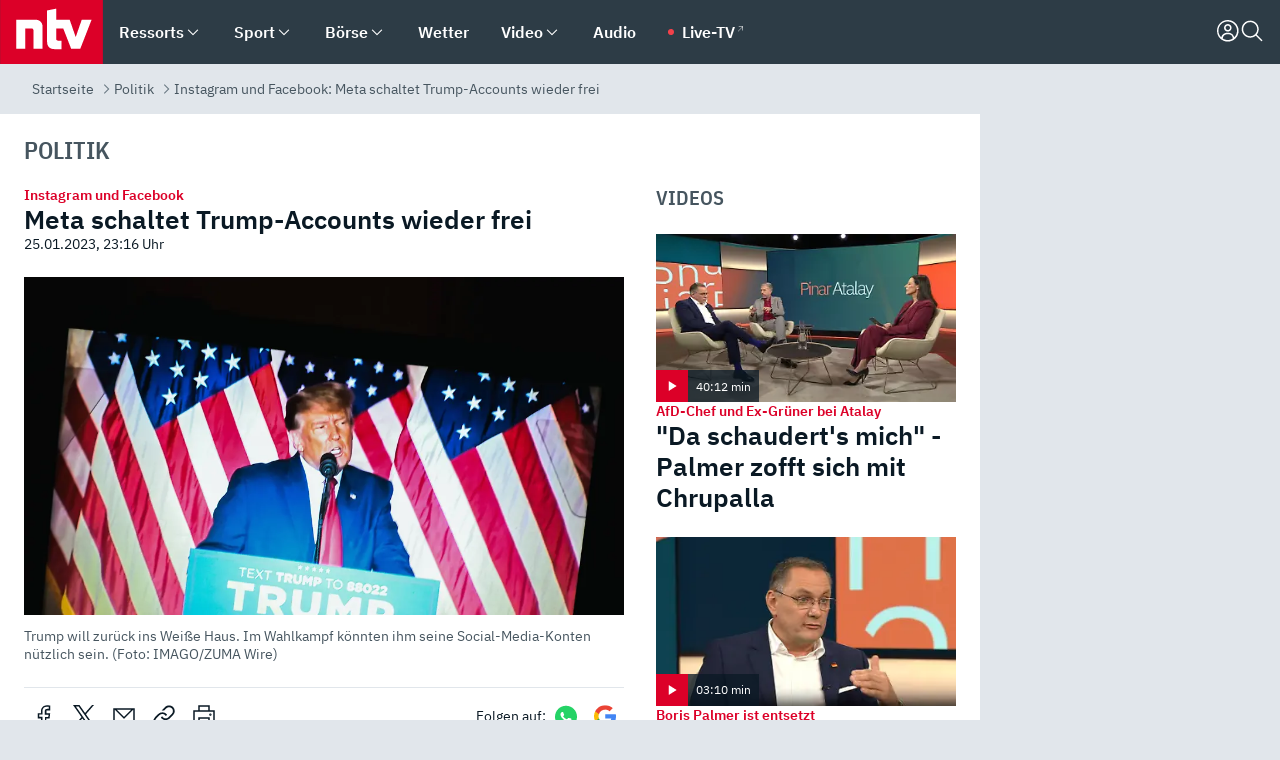

--- FILE ---
content_type: text/html; charset=utf-8
request_url: https://www.n-tv.de/politik/Meta-schaltet-Trump-Accounts-wieder-frei-article23870894.html
body_size: 157815
content:
<!DOCTYPE html><html lang="de"><head><meta charSet="utf-8" data-next-head=""/><meta name="viewport" content="width=device-width, initial-scale=1" data-next-head=""/><title data-next-head="">Instagram und Facebook: Meta schaltet Trump-Accounts wieder frei - ntv.de</title><meta http-equiv="Content-Security-Policy" content="upgrade-insecure-requests" data-next-head=""/><meta name="author" content="n-tv NACHRICHTEN" data-next-head=""/><meta name="copyright" content="ntv Nachrichten" data-next-head=""/><meta name="description" content="Donald Trump kann wieder über Facebook und Instagram kommunizieren. Nach zwei Jahren Sperre erlaubt der Meta-Konzern die Rückkehr des Ex-Präsidenten. Während dieser sein altes Twitter-Konto weiter brachliegen lässt, könnte ihm der Zugang zu einem größeren Publikum im anstehenden Wahlkampf gelegen kommen." data-next-head=""/><meta name="keywords" content="Politik, Instagram, Donald Trump, Soziale Netzwerke, X (früher Twitter), Facebook" data-next-head=""/><meta name="apple-itunes-app" content="app-id=337056601, app-argument=https://www.n-tv.de/politik/Meta-schaltet-Trump-Accounts-wieder-frei-article23870894.html" data-next-head=""/><meta name="robots" content="index, follow, noodp, noarchive, max-snippet:-1, max-image-preview:large, max-video-preview:-1" data-next-head=""/><meta name="news_keywords" content="Politik, Instagram, Donald Trump, Soziale Netzwerke, X (früher Twitter), Facebook" data-next-head=""/><meta name="date" content="2023-01-25T23:16:39+01:00" data-next-head=""/><meta name="last-modified" content="2023-01-26T14:29:05+01:00" data-next-head=""/><meta property="article:hash" content="23870894" data-next-head=""/><meta property="ntv:kicker" content="Instagram und Facebook" data-next-head=""/><meta property="og:site_name" content="ntv.de" data-next-head=""/><meta property="og:type" content="article" data-next-head=""/><meta property="og:url" content="https://www.n-tv.de/politik/Meta-schaltet-Trump-Accounts-wieder-frei-article23870894.html" data-next-head=""/><meta property="og:title" content="Meta schaltet Trump-Accounts wieder frei" data-next-head=""/><meta property="og:description" content="Donald Trump kann wieder über Facebook und Instagram kommunizieren. Nach zwei Jahren Sperre erlaubt der Meta-Konzern die Rückkehr des Ex-Präsidenten. Während dieser sein altes Twitter-Konto weiter brachliegen lässt, könnte ihm der Zugang zu einem größeren Publikum im anstehenden Wahlkampf gelegen kommen. " data-next-head=""/><meta property="og:image" content="https://www.n-tv.de/img/2647919/1674707324/Img_16_9/1200/imago0200601469h.jpg" data-next-head=""/><meta property="twitter:card" content="photo" data-next-head=""/><meta property="twitter:site" content="@ntvde" data-next-head=""/><meta property="twitter:title" content="Instagram und Facebook: Meta schaltet Trump-Accounts wieder frei" data-next-head=""/><meta property="twitter:image" content="https://www.n-tv.de/img/2647919/1674707324/Img_16_9/1200/imago0200601469h.jpg" data-next-head=""/><meta property="twitter:url" content="https://www.n-tv.de/politik/Meta-schaltet-Trump-Accounts-wieder-frei-article23870894.html" data-next-head=""/><meta property="fb:page_id" content="126049165307" data-next-head=""/><meta property="fb:pages" content="126049165307" data-next-head=""/><meta property="fb:pages" content="316889911843737" data-next-head=""/><meta property="fb:pages" content="562044130636828" data-next-head=""/><meta property="fb:pages" content="185547961302" data-next-head=""/><meta property="fb:pages" content="395222497292915" data-next-head=""/><meta property="fb:pages" content="1523181867965006" data-next-head=""/><meta property="fb:pages" content="1043228319087008" data-next-head=""/><meta property="fb:pages" content="741781229203281" data-next-head=""/><meta property="fb:pages" content="407682426071619" data-next-head=""/><meta property="fb:pages" content="780034435493567" data-next-head=""/><meta property="fb:pages" content="643254482528275" data-next-head=""/><meta property="fb:pages" content="1837260013270512" data-next-head=""/><meta property="fb:pages" content="368231650215080" data-next-head=""/><meta property="fb:pages" content="120920144621255" data-next-head=""/><meta property="fb:pages" content="1413412578758102" data-next-head=""/><meta name="google-site-verification" content="txr0UkB7uF5BxzK_kM9zfhlh5vLdmFekG7LJ_BKwDfk" data-next-head=""/><meta name="pocket-site-verification" content="d8cc89af247ee1dabcbbd091d848a1" data-next-head=""/><meta name="p:domain_verify" content="29ffec94ca07d208e323392915ace209" data-next-head=""/><meta name="msvalidate.01" content="38C91D064B7E276791191C393B93EB23" data-next-head=""/><link rel="canonical" href="https://www.n-tv.de/politik/Meta-schaltet-Trump-Accounts-wieder-frei-article23870894.html" data-next-head=""/><link rel="alternate" type="application/rss+xml" href="https://www.n-tv.de/politik/rss" data-next-head=""/><link rel="alternate" href="android-app://de.lineas.lit.ntv.android/http/apps.n-tv.de/23870894?service=mobile" data-next-head=""/><link rel="shortcut icon" href="/favicon.ico" data-next-head=""/><link rel="apple-touch-icon-precomposed" sizes="144x144" href="/apple-touch-icon-144x144-precomposed.png" data-next-head=""/><link rel="apple-touch-icon-precomposed" sizes="114x114" href="/apple-touch-icon-114x114-precomposed.png" data-next-head=""/><link rel="apple-touch-icon-precomposed" sizes="72x72" href="/apple-touch-icon-72x72-precomposed.png" data-next-head=""/><link rel="apple-touch-icon-precomposed" href="/apple-touch-icon-57x57-precomposed.png" data-next-head=""/><link rel="publisher" href="https://plus.google.com/118398504470807896139" data-next-head=""/><link rel="preload" href="/_next/static/media/fddff1087a1c2d83-s.p.woff2" as="font" type="font/woff2" crossorigin="anonymous" data-next-font="size-adjust"/><link rel="preload" href="/_next/static/media/eced63159c168414-s.p.woff2" as="font" type="font/woff2" crossorigin="anonymous" data-next-font="size-adjust"/><link rel="preload" href="/_next/static/media/a6cb01422af61021-s.p.woff2" as="font" type="font/woff2" crossorigin="anonymous" data-next-font="size-adjust"/><link rel="preload" href="/_next/static/media/d6b236d59080f586-s.p.woff2" as="font" type="font/woff2" crossorigin="anonymous" data-next-font="size-adjust"/><link rel="preload" href="/_next/static/media/1c626168cca93b06-s.p.woff2" as="font" type="font/woff2" crossorigin="anonymous" data-next-font="size-adjust"/><link rel="preload" href="/_next/static/css/619668a7c5632b45.css" as="style"/><link rel="preload" href="/_next/static/css/f476bd1194f890be.css" as="style"/><link rel="preload" href="/_next/static/css/bd6519a5e89b6484.css" as="style"/><link rel="preload" href="/_next/static/css/a1652869840550b3.css" as="style"/><link rel="preload" href="/_next/static/css/65056c523af6a05d.css" as="style"/><link rel="preload" href="/_next/static/css/7a1b97a1f388b369.css" as="style"/><link rel="preload" href="/_next/static/css/1a9139a0d535e481.css" as="style"/><link rel="preload" href="/_next/static/css/616a3bdb3deb1a06.css" as="style"/><link rel="preload" href="/_next/static/css/981b8c7b0066d8c4.css" as="style"/><link rel="preload" href="/_next/static/css/fde70659e752f6b5.css" as="style"/><link rel="preload" href="/_next/static/css/454a77cf01ef0f6c.css" as="style"/><link rel="preload" href="/_next/static/css/d84fa9443ecac233.css" as="style"/><link rel="preload" href="/_next/static/css/5ee917f263ffea72.css" as="style"/><link rel="preload" href="/_next/static/css/89b8c6ec2b6dec53.css" as="style"/><link rel="preload" href="/_next/static/css/4916aaa5355407e8.css" as="style"/><script type="application/ld+json" data-next-head="">{"@context":"http://schema.org","publisher":{"@type":"Organization","name":"ntv NACHRICHTEN","logo":{"@type":"ImageObject","url":"/logo.svg"}},"@type":"NewsArticle","mainEntityOfPage":{"@type":"WebPage","url":"https://www.n-tv.de/politik/Meta-schaltet-Trump-Accounts-wieder-frei-article23870894.html"},"url":"https://www.n-tv.de/politik/Meta-schaltet-Trump-Accounts-wieder-frei-article23870894.html","headline":"Instagram und Facebook: Meta schaltet Trump-Accounts wieder frei","description":"Donald Trump kann wieder über Facebook und Instagram kommunizieren. Nach zwei Jahren Sperre erlaubt der Meta-Konzern die Rückkehr des Ex-Präsidenten. Während dieser sein altes Twitter-Konto weiter brachliegen lässt, könnte ihm der Zugang zu einem größeren Publikum im anstehenden Wahlkampf gelegen kommen.","image":[{"@type":"ImageObject","url":"https://www.n-tv.de/img/2647919/1674707324/Img_16_9/1200/imago0200601469h.webp","width":"1200","height":"676"},{"@type":"ImageObject","url":"https://www.n-tv.de/img/2647919/1674707324/Img_4_3/1200/imago0200601469h.webp","width":"1200","height":"900"},{"@type":"ImageObject","url":"https://www.n-tv.de/img/2647919/1674707324/Img_1_1/1200/imago0200601469h.webp","width":"1200","height":"1200"}],"datePublished":"2023-01-25T23:16:39+01:00","dateModified":"2023-01-26T14:29:05+01:00","author":{"@type":"Organization","name":"n-tv NACHRICHTEN","url":"https://www.n-tv.de"}}</script><script type="application/ld+json" data-next-head="">{"@context":"http://schema.org","@type":"BreadcrumbList","itemListElement":[{"item":{"name":"Startseite","@id":"https://www.n-tv.de/"},"@type":"ListItem","position":1},{"item":{"name":"Politik","@id":"https://www.n-tv.de/politik/"},"@type":"ListItem","position":2},{"item":{"name":"Instagram und Facebook: Meta schaltet Trump-Accounts wieder frei","@id":"https://www.n-tv.de/politik/Meta-schaltet-Trump-Accounts-wieder-frei-article23870894.html"},"@type":"ListItem","position":3}]}</script><script id="iab-stub" data-nscript="beforeInteractive">
				// IAB stub
 				!function () { var e = function () { var e, t = "__tcfapiLocator", a = [], n = window; for (; n;) { try { if (n.frames[t]) { e = n; break } } catch (e) { } if (n === window.top) break; n = n.parent } e || (!function e() { var a = n.document, r = !!n.frames[t]; if (!r) if (a.body) { var i = a.createElement("iframe"); i.style.cssText = "display:none", i.name = t, a.body.appendChild(i) } else setTimeout(e, 5); return !r }(), n.__tcfapi = function () { for (var e, t = arguments.length, n = new Array(t), r = 0; r < t; r++)n[r] = arguments[r]; if (!n.length) return a; if ("setGdprApplies" === n[0]) n.length > 3 && 2 === parseInt(n[1], 10) && "boolean" == typeof n[3] && (e = n[3], "function" == typeof n[2] && n[2]("set", !0)); else if ("ping" === n[0]) { var i = { gdprApplies: e, cmpLoaded: !1, cmpStatus: "stub" }; "function" == typeof n[2] && n[2](i) } else a.push(n) }, n.addEventListener("message", (function (e) { var t = "string" == typeof e.data, a = {}; try { a = t ? JSON.parse(e.data) : e.data } catch (e) { } var n = a.__tcfapiCall; n && window.__tcfapi(n.command, n.version, (function (a, r) { var i = { __tcfapiReturn: { returnValue: a, success: r, callId: n.callId } }; t && (i = JSON.stringify(i)), e.source.postMessage(i, "*") }), n.parameter) }), !1)) }; "undefined" != typeof module ? module.exports = e : e() }();
        window._sp_queue = [];
			</script><link rel="stylesheet" href="/_next/static/css/619668a7c5632b45.css" data-n-g=""/><link rel="stylesheet" href="/_next/static/css/f476bd1194f890be.css" data-n-p=""/><link rel="stylesheet" href="/_next/static/css/bd6519a5e89b6484.css"/><link rel="stylesheet" href="/_next/static/css/a1652869840550b3.css"/><link rel="stylesheet" href="/_next/static/css/65056c523af6a05d.css"/><link rel="stylesheet" href="/_next/static/css/7a1b97a1f388b369.css"/><link rel="stylesheet" href="/_next/static/css/1a9139a0d535e481.css"/><link rel="stylesheet" href="/_next/static/css/616a3bdb3deb1a06.css"/><link rel="stylesheet" href="/_next/static/css/981b8c7b0066d8c4.css"/><link rel="stylesheet" href="/_next/static/css/fde70659e752f6b5.css"/><link rel="stylesheet" href="/_next/static/css/454a77cf01ef0f6c.css"/><link rel="stylesheet" href="/_next/static/css/d84fa9443ecac233.css"/><link rel="stylesheet" href="/_next/static/css/5ee917f263ffea72.css"/><link rel="stylesheet" href="/_next/static/css/89b8c6ec2b6dec53.css"/><link rel="stylesheet" href="/_next/static/css/4916aaa5355407e8.css"/><noscript data-n-css=""></noscript><script defer="" noModule="" src="/_next/static/chunks/polyfills-42372ed130431b0a.js"></script><script id="webpush-lib" src="/webpush/webpush.js" defer="" data-nscript="beforeInteractive"></script><script id="iframeResizer" src="/iframeResizer.min.js" defer="" data-nscript="beforeInteractive"></script><script defer="" src="/_next/static/chunks/1229.9c9153bd36b12d3b.js"></script><script defer="" src="/_next/static/chunks/544.09d7383b48abf164.js"></script><script defer="" src="/_next/static/chunks/7602.1a768611e82c58ea.js"></script><script defer="" src="/_next/static/chunks/6948.d8419fcd74d5c3a0.js"></script><script defer="" src="/_next/static/chunks/5748.71948c8f23de309a.js"></script><script defer="" src="/_next/static/chunks/3470.1956687077a95870.js"></script><script defer="" src="/_next/static/chunks/4406.2cc47b02c70cbff9.js"></script><script defer="" src="/_next/static/chunks/8421.b734cbb93805a7dd.js"></script><script defer="" src="/_next/static/chunks/1574.ebce71f98dbf0bb8.js"></script><script defer="" src="/_next/static/chunks/6888.42bd9f83c8d2f8bb.js"></script><script defer="" src="/_next/static/chunks/6000.1a7f1eb6368a1f73.js"></script><script defer="" src="/_next/static/chunks/3049.7172bfee99f6c1be.js"></script><script defer="" src="/_next/static/chunks/8673.2433365aabfb08c3.js"></script><script defer="" src="/_next/static/chunks/6065.53a5590c6fea2eb5.js"></script><script defer="" src="/_next/static/chunks/6649.3f3c97c991cfc8c3.js"></script><script defer="" src="/_next/static/chunks/2069.5cab26382d75693f.js"></script><script defer="" src="/_next/static/chunks/4915.fcaa57aebd8d4d9d.js"></script><script defer="" src="/_next/static/chunks/508.6fe9e668b4cbaa10.js"></script><script defer="" src="/_next/static/chunks/1656.5bd2640b327d3ac0.js"></script><script defer="" src="/_next/static/chunks/7084.f05a6b1985a6d85d.js"></script><script defer="" src="/_next/static/chunks/2076.a5d6d8b4820fd66b.js"></script><script defer="" src="/_next/static/chunks/4573.9129b865f278b9bb.js"></script><script defer="" src="/_next/static/chunks/8978.7d5fb4d68880b804.js"></script><script defer="" src="/_next/static/chunks/7648.7151d5da6285f05e.js"></script><script defer="" src="/_next/static/chunks/1642.5b55b0e87004c0a4.js"></script><script defer="" src="/_next/static/chunks/6416.16c1a09b1a51d22e.js"></script><script defer="" src="/_next/static/chunks/4047.0d203418813597fa.js"></script><script src="/_next/static/chunks/webpack-2e90456af1e6108d.js" defer=""></script><script src="/_next/static/chunks/framework-c85341a997bf2e4b.js" defer=""></script><script src="/_next/static/chunks/main-0f2206c6ea0b91e4.js" defer=""></script><script src="/_next/static/chunks/pages/_app-eea758d04a5e4155.js" defer=""></script><script src="/_next/static/chunks/6786-0e33c00cc0c1d462.js" defer=""></script><script src="/_next/static/chunks/pages/%5B%5B...all%5D%5D-acce80411cc632b7.js" defer=""></script><script src="/_next/static/UV4h2n4yfdhLF7XgZTu9p/_buildManifest.js" defer=""></script><script src="/_next/static/UV4h2n4yfdhLF7XgZTu9p/_ssgManifest.js" defer=""></script><style id="__jsx-668642668">:root{--ibm-plex-sans:'IBMPlexSans', 'IBMPlexSans Fallback';--ibm-plex-sans-condensed:'IBMPlexSansCondensed', 'IBMPlexSansCondensed Fallback'}html{font-family:'IBMPlexSans', 'IBMPlexSans Fallback'}</style></head><body><link rel="preload" as="image" href="https://www.n-tv.de/img/2647919/1674707324/Img_16_9/1024/imago0200601469h.webp" fetchPriority="high"/><link rel="preload" as="image" href="/socialIcons/whatsapp.svg"/><link rel="preload" as="image" href="/socialIcons/google.svg"/><div id="__next"><header class="Header_header__MwWvM "><nav aria-label="Globale Navigation"><div class="Header_wrapper__PJAKW"><div class="Header_inner__PU1JS"><a href="/" class="Header_logo__V9h3K"><svg viewBox="0 0 1384 862" focusable="false" role="img" name="ntv Logo"><title>ntv</title><path id="TRAEGER_x5F_ROT" d="M0 0h1384v862H0z" style="clip-rule:evenodd;fill:rgb(220, 0, 40);fill-rule:evenodd"></path><g id="ntv_1_" transform="translate(-268.5,-109)"><g id="g3683"><path d="M747 375.3H486v390.1h122.2V492.8h83.3c17.1 0 25.9 8.4 25.9 26v246.6h122.2V468.1c0-54.9-37.7-92.8-92.6-92.8zm620.7-.2-81.2 233.4-81-233.4h-181.9V225.6l-122.2 24.2v425.3c0 58.9 36.6 95.6 95.8 95.6h99.5V656.3h-46.9c-15.7 0-26.1-5.8-26.1-27.2V492.9h95.3l106.4 272.9h122.7l152.3-390.7z" id="path3681" style="fill:rgb(255, 255, 255)"></path></g></g></svg></a><nav role="none" class="menu-desktop_header-menu__23xp2"><ul role="menu" aria-label="Hauptnavigation" class="menu-desktop_top__a3CQZ"><li class="menu-desktop_level0__YuC7o" tabindex="-1"><div class="menu-desktop_itemwrapper__8WzFL"><a tabindex="0" href="/ressorts/" target="_self" title="Ressorts" data-testid="menulink"><span class="Typography_text-default__P3otY Typography_weight-bold__uT6mq">Ressorts</span></a><button role="menuitem" aria-haspopup="menu" aria-expanded="false" aria-label="Untermenü für Ressorts" data-testid="menu-item-button"><svg viewBox="0 0 24 24" width="18" height="18" fill="currentColor" focusable="false" role="img" aria-hidden="true" data-testid="icon"><path d="M12.0004 17.9852L4.90039 10.8852L6.0004 9.78516L12.0004 15.7852L18.0004 9.78516L19.1004 10.8852L12.0004 17.9852Z"></path></svg></button></div></li><li class="menu-desktop_level0__YuC7o" tabindex="-1"><div class="menu-desktop_itemwrapper__8WzFL"><a tabindex="0" href="/sport/" target="_self" title="Sport" data-testid="menulink"><span class="Typography_text-default__P3otY Typography_weight-bold__uT6mq">Sport</span></a><button role="menuitem" aria-haspopup="menu" aria-expanded="false" aria-label="Untermenü für Sport" data-testid="menu-item-button"><svg viewBox="0 0 24 24" width="18" height="18" fill="currentColor" focusable="false" role="img" aria-hidden="true" data-testid="icon"><path d="M12.0004 17.9852L4.90039 10.8852L6.0004 9.78516L12.0004 15.7852L18.0004 9.78516L19.1004 10.8852L12.0004 17.9852Z"></path></svg></button></div></li><li class="menu-desktop_level0__YuC7o" tabindex="-1"><div class="menu-desktop_itemwrapper__8WzFL"><a tabindex="0" href="/boersenkurse/" target="_self" title="Börse" data-testid="menulink"><span class="Typography_text-default__P3otY Typography_weight-bold__uT6mq">Börse</span></a><button role="menuitem" aria-haspopup="menu" aria-expanded="false" aria-label="Untermenü für Börse" data-testid="menu-item-button"><svg viewBox="0 0 24 24" width="18" height="18" fill="currentColor" focusable="false" role="img" aria-hidden="true" data-testid="icon"><path d="M12.0004 17.9852L4.90039 10.8852L6.0004 9.78516L12.0004 15.7852L18.0004 9.78516L19.1004 10.8852L12.0004 17.9852Z"></path></svg></button></div></li><li class="menu-desktop_level0__YuC7o" tabindex="-1"><div class="menu-desktop_itemwrapper__8WzFL"><a tabindex="0" href="/wetter/" target="_self" title="Wetter" data-testid="menulink"><span class="Typography_text-default__P3otY Typography_weight-bold__uT6mq">Wetter</span></a></div></li><li class="menu-desktop_level0__YuC7o" tabindex="-1"><div class="menu-desktop_itemwrapper__8WzFL"><a tabindex="0" href="/mediathek/videos/" target="_self" title="Video" data-testid="menulink"><span class="Typography_text-default__P3otY Typography_weight-bold__uT6mq">Video</span></a><button role="menuitem" aria-haspopup="menu" aria-expanded="false" aria-label="Untermenü für Video" data-testid="menu-item-button"><svg viewBox="0 0 24 24" width="18" height="18" fill="currentColor" focusable="false" role="img" aria-hidden="true" data-testid="icon"><path d="M12.0004 17.9852L4.90039 10.8852L6.0004 9.78516L12.0004 15.7852L18.0004 9.78516L19.1004 10.8852L12.0004 17.9852Z"></path></svg></button></div></li><li class="menu-desktop_level0__YuC7o" tabindex="-1"><div class="menu-desktop_itemwrapper__8WzFL"><a tabindex="0" href="/mediathek/audio/" target="_self" title="Audio" data-testid="menulink"><span class="Typography_text-default__P3otY Typography_weight-bold__uT6mq">Audio</span></a></div></li><li class="menu-desktop_level0__YuC7o menu-desktop_live__wsZ7i" tabindex="-1"><div class="menu-desktop_itemwrapper__8WzFL"><a tabindex="0" href="https://www.n-tv.de/mediathek/livestream/24-Stunden-ntv-Livestream-article9511936.html" target="_blank" rel="noopener noreferrer noFollow" title="Live-TV" class="MenuLink_link__wNuth"><span class="Typography_text-default__P3otY Typography_weight-bold__uT6mq">Live-TV</span><svg viewBox="0 0 24 24" width="24" height="24" fill="currentColor" focusable="false" role="img" aria-hidden="true" data-testid="icon"><path d="M4.295 1.25v1.523h11.856L1.25 17.674l1.076 1.076L17.227 3.849v11.856h1.523V1.25z"></path></svg></a></div></li></ul><div class="menu-desktop_icons__RqeKG"><a href="/mediathek/tv/" class="menu-desktop_live__wsZ7i"><span class="Typography_text-default__P3otY Typography_weight-bold__uT6mq">Live-TV</span></a><button title="Anmelden"><svg viewBox="0 0 24 24" width="24" height="24" fill="currentColor" focusable="false" role="img" aria-hidden="true" data-testid="icon"><title>Anmelden</title><path d="M1 11.8C1 5.8 5.8 1 11.8 1C17.7 1 22.6 5.8 22.6 11.8C22.6 17.8 17.8 22.6 11.8 22.6C5.8 22.6 1 17.8 1 11.8ZM11.8 15.2C7.4 15.2 6.9 18.3 6.8 19.5C8.2 20.5 10 21 11.8 21C13.6 21 15.4 20.4 16.8 19.5C16.7 18.2 16.2 15.2 11.8 15.2ZM11.7 13.7C15.8 13.7 17.6 16 18.1 18.4C19.9 16.8 21 14.4 21 11.8C21 6.6 16.7 2.5 11.6 2.5C6.5 2.5 2.4 6.6 2.4 11.7C2.4 14.3 3.5 16.7 5.3 18.4C5.8 16 7.6 13.7 11.7 13.7ZM8 8.8C8 6.7 9.7 5 11.8 5C13.8 5 15.6 6.7 15.6 8.8C15.6 10.9 13.9 12.6 11.8 12.6C9.7 12.6 8 10.9 8 8.8ZM9.6 8.8C9.6 10 10.6 11 11.8 11C13 11 14 10 14 8.8C14 7.6 13 6.6 11.8 6.6C10.6 6.6 9.6 7.6 9.6 8.8Z"></path></svg></button><button aria-label="Suche" tabindex="0"><svg viewBox="0 0 24 24" width="24" height="24" fill="currentColor" focusable="false" role="img" aria-hidden="true" data-testid="icon"><title>Suche</title><path d="M22.5002 21.4996L16.7002 15.6996C17.9002 14.1996 18.7002 12.2996 18.7002 10.1996C18.7002 5.49961 14.9002 1.59961 10.2002 1.59961C5.5002 1.59961 1.7002 5.39961 1.7002 10.1996C1.7002 14.8996 5.5002 18.6996 10.2002 18.6996C12.3002 18.6996 14.2002 17.8996 15.7002 16.6996L21.5002 22.4996L22.5002 21.4996ZM3.2002 10.1996C3.2002 6.29961 6.4002 3.09961 10.2002 3.09961C14.0002 3.09961 17.2002 6.29961 17.2002 10.1996C17.2002 14.0996 14.0002 17.1996 10.2002 17.1996C6.4002 17.1996 3.2002 14.0996 3.2002 10.1996Z"></path></svg></button><button class="PushButton_icon-button__eWhQz" aria-label="Push Nachrichten"><svg viewBox="0 0 24 24" width="24" height="24" fill="currentColor" focusable="false" role="img" aria-hidden="true" data-testid="icon"><title>Push Nachrichten</title><path d="M1.7998 18.7996H20.3998H22.3998L21.0998 17.4996C21.0998 17.4846 21.0502 17.4222 20.9658 17.3161C20.4885 16.7161 18.8998 14.7189 18.8998 11.9996V7.19961C18.8998 3.99961 15.9998 1.59961 12.0998 1.59961C8.19982 1.59961 5.2998 3.99961 5.2998 7.19961V11.9996C5.2998 15.2996 3.09982 17.4996 3.09982 17.4996L1.7998 18.7996ZM18.7998 17.2996H5.09982C5.89982 16.0996 6.7998 14.2996 6.7998 11.9996V7.29961C6.7998 4.89961 8.99982 3.19961 11.9998 3.19961C14.9998 3.19961 17.1998 4.99961 17.1998 7.29961V12.0996C17.1998 14.2996 18.0998 16.1996 18.7998 17.2996ZM7.59961 21.5002C7.59961 21.6002 9.0996 22.4002 11.9996 22.4002C14.4454 22.4002 15.8954 21.76 16.3496 21.5595C16.4339 21.5223 16.4839 21.5002 16.4996 21.5002L15.6996 20.2002C15.6996 20.2002 14.3996 20.9002 11.9996 20.9002C9.5996 20.9002 8.29959 20.2002 8.29959 20.2002L7.59961 21.5002Z"></path></svg></button><button class="menu-desktop_menu__ZqRM6" aria-label="Menü"><svg viewBox="0 0 24 24" width="24" height="24" fill="currentColor" focusable="false" role="img" aria-hidden="true" data-testid="icon"><title>Menü</title><path d="M22.7002 5.2998H1.2002V6.7998H22.7002V5.2998ZM22.7002 17.2998H1.2002V18.7998H22.7002V17.2998ZM1.2002 11.2998H22.7002V12.7998H1.2002V11.2998Z"></path></svg></button></div></nav></div></div></nav></header><nav class="widget-breadcrumb-default_breadcrumb__3yAlD"><span class="Typography_text-s__wu_cm Typography_weight-normal__pqUbH Typography_color-darkgrey__sZEnP"><a href="https://www.n-tv.de/">Startseite</a></span><span class="Typography_text-s__wu_cm Typography_weight-normal__pqUbH Typography_color-darkgrey__sZEnP"><a href="https://www.n-tv.de/politik/">Politik</a></span><h1 class="Typography_text-s__wu_cm Typography_weight-normal__pqUbH Typography_color-darkgrey__sZEnP">Instagram und Facebook: Meta schaltet Trump-Accounts wieder frei</h1></nav><div class="Ada_wrapper__oSS_a Ada_superbanner-wallpaper__cwWI5"><div class="gujAd" id="superbanner_1"></div><div class="gujAd" id="wallpaper_1"></div></div><div class="pages_container__6T2oZ"><div></div><main class="pages_main__VOCVA"><div class="Ada_wrapper__oSS_a Ada_mobile__cUF_q Ada_mobile-1__fXAyv"><div class="gujAd" id="mobile_1"></div></div><article class="article-index_article__eW6Sw"><div class="Title_title__MZ67h" title="Politik"><span class="Typography_text-xxl__3lfBu Typography_weight-bold__uT6mq Typography_color-darkgrey__sZEnP">Politik</span></div><div class="group-grid-wrapper_wrapper__zwlUo group-grid-wrapper_article-cols__UpRTw"><div class="group-grid-article_article___ZsfO"><div class="wrapper-article"><div class="article-detail-head_head__EWZfF"><div class="article-detail-head_wrapper__x2bgp"><h2 class="article-detail-head_headlines__wHL5h"><span class="Typography_text-s__wu_cm Typography_weight-bold__uT6mq Typography_color-red__TcVLo">Instagram und Facebook</span><span class="Typography_text-xxxl__FMHtv Typography_weight-bold__uT6mq article-detail-head_headline__LjYky">Meta schaltet Trump-Accounts wieder frei</span></h2><div class="article-detail-head_infos__SyRrW"><div class="article-detail-head_info-wrapper___m8Od"><span class="Typography_text-s__wu_cm Typography_weight-normal__pqUbH">25.01.2023, 23:16<!-- --> Uhr<!-- --> </span></div></div></div></div><figure class="widget-picture-inline_picture__YPP_L" role="button" tabindex="0"><img class="Image_img__fQCi0 Image_Img_16_9__4BLfH widget-picture-inline_maximizable__t_E7h" loading="eager" fetchPriority="high" src="https://www.n-tv.de/img/2647919/1674707324/Img_16_9/1024/imago0200601469h.webp" alt="imago0200601469h"/><figcaption class="Typography_text-s__wu_cm Typography_weight-normal__pqUbH Typography_color-darkgrey__sZEnP">Trump will zurück ins Weiße Haus. Im Wahlkampf könnten ihm seine Social-Media-Konten nützlich sein. <!-- -->(Foto: IMAGO/ZUMA Wire)</figcaption></figure><div class="social-share_social-share__AIZAa"><div class="ArticleShare_share__tS1mE"><div class="ArticleShare_share-items___DaDy"><div class="ShareElements_elements__InC3o"><a href="https://www.facebook.com/share.php?u=https://www.n-tv.de/politik/Meta-schaltet-Trump-Accounts-wieder-frei-article23870894.html" title="Facebook" target="_blank"><svg class="ShareElements_icon__yvCyW" viewBox="0 0 24 24" width="24" height="24" fill="currentColor" focusable="false" role="img" aria-hidden="true" data-testid="icon"><path d="M14.4002 22.7998H9.0002V14.3998H5.7002V9.1998H9.0002V6.8998C9.0002 6.6998 9.0002 4.5998 10.6002 2.9998C11.7002 1.8998 13.3002 1.2998 15.3002 1.2998C16.1002 1.2998 16.9002 1.3998 17.7002 1.4998L18.3002 1.59981V6.3998H16.1002C15.6002 6.3998 14.9002 6.49981 14.7002 6.59981H14.6002C14.4002 6.79981 14.4002 6.7998 14.4002 6.8998V9.1998H18.2002L17.6002 14.3998H14.3002V22.7998H14.4002ZM10.5002 21.2998H12.9002V12.8998H16.3002L16.5002 10.6998H12.8002V6.8998C12.8002 6.0998 13.3002 5.5998 13.6002 5.3998L13.7002 5.2998C14.0002 4.9998 14.8002 4.7998 16.0002 4.7998H16.8002V2.7998C16.3002 2.6998 15.7002 2.6998 15.2002 2.6998C13.6002 2.6998 12.4002 3.0998 11.6002 3.8998C10.4002 5.0998 10.5002 6.6998 10.5002 6.6998V10.4998H7.2002V12.6998H10.5002V21.2998Z"></path></svg><span class="Typography_text-default__P3otY Typography_weight-normal__pqUbH">Facebook</span></a><a href="https://twitter.com/share?url=https://www.n-tv.de/politik/Meta-schaltet-Trump-Accounts-wieder-frei-article23870894.html" title="X" target="_blank"><svg class="ShareElements_icon__yvCyW" viewBox="0 0 24 24" width="24" height="24" fill="currentColor" focusable="false" role="img" aria-hidden="true" data-testid="icon"><path fill-rule="evenodd" d="M2.83089 1H0.999332L2.05034 2.5L9.48456 13.1101L0.878418 23.0001H2.86062L10.3687 14.372L16.4141 23H21.0469H22.8784L21.8274 21.5L13.9496 10.2568L22.0048 1H20.0226L13.0655 8.99497L7.46361 1H2.83089ZM12.9334 11.4205L6.68305 2.5H3.8819L17.1947 21.5H19.9958L12.935 11.4228L12.9334 11.4246V11.4205Z"></path></svg><span class="Typography_text-default__P3otY Typography_weight-normal__pqUbH">X</span></a><a href="https://wa.me/?text=Meta%20schaltet%20Trump-Accounts%20wieder%20frei%20https%3A%2F%2Fwww.n-tv.de%2Fpolitik%2FMeta-schaltet-Trump-Accounts-wieder-frei-article23870894.html" title="WhatsApp" target="_blank" class="ShareElements_whatsapp__TDmo0"><svg class="ShareElements_icon__yvCyW" viewBox="0 0 24 24" width="24" height="24" fill="currentColor" focusable="false" role="img" aria-hidden="true" data-testid="icon"><path d="M12.627 0.260742C18.6886 0.260968 23.7393 5.19768 23.7393 11.374C23.7392 17.4357 18.8032 22.4871 12.627 22.4873C10.6437 22.4873 8.73568 21.9984 7.09961 21.0029L0.754883 23.2041L3.09766 17.0859C2.10835 15.3915 1.51369 13.4844 1.51367 11.374C1.51367 5.30702 6.55995 0.260742 12.627 0.260742ZM12.627 1.82617C7.42439 1.82617 3.0791 6.17146 3.0791 11.374C3.07912 13.296 3.65308 15.0323 4.62891 16.5938L4.83594 16.9248L3.41992 20.6221L7.31152 19.2725L7.63477 19.4883C9.0575 20.4367 10.7814 20.9219 12.627 20.9219C17.9285 20.9216 22.1747 16.5815 22.1748 11.374C22.1748 6.07239 17.8345 1.8264 12.627 1.82617ZM10.0889 5.12793C10.639 5.56802 11.1109 6.01141 11.4775 6.40625C11.8211 6.77622 12.1111 7.14536 12.2695 7.45117C12.6372 8.09598 12.3619 8.77698 12.1318 9.17969C11.937 9.5206 11.6656 9.85825 11.3818 10.166C11.4497 10.2501 11.5353 10.3509 11.6367 10.4668C11.8977 10.7651 12.2505 11.1441 12.6572 11.5508C13.1912 12.0848 13.7982 12.4308 14.2529 12.6367C14.5343 12.4105 14.8083 12.2147 15.0645 12.0664C15.3362 11.9091 15.696 11.7393 16.0693 11.7393H16.166L16.7061 11.874L16.7344 11.8838C16.964 11.9604 17.181 12.1273 17.3193 12.2402C17.4879 12.3779 17.6747 12.5507 17.8623 12.7383C18.2377 13.1137 18.6537 13.5852 18.9912 14.0352L19.1475 14.2432V14.5039C19.1475 14.9331 18.9578 15.3348 18.7559 15.6436C18.5424 15.97 18.2554 16.2854 17.9355 16.5596C17.3214 17.086 16.4405 17.5829 15.5479 17.583C15.5029 17.583 15.4558 17.5828 15.4082 17.583C14.8095 17.5853 14.0011 17.5878 13.0244 17.2529C11.9701 16.8914 10.7758 16.1615 9.35938 14.7451C7.94766 13.3334 7.21469 12.166 6.85156 11.1221C6.5156 10.156 6.51915 9.34526 6.52148 8.70801C6.52167 8.65641 6.52148 8.60595 6.52148 8.55664C6.52148 7.66388 7.01848 6.78313 7.54492 6.16895C7.8191 5.84909 8.13442 5.56213 8.46094 5.34863C8.76969 5.14677 9.17045 4.9561 9.59961 4.95605H9.87402L10.0889 5.12793ZM9.31738 6.6582C9.1353 6.77726 8.92871 6.95967 8.7334 7.1875C8.32071 7.66896 8.08691 8.19723 8.08691 8.55664C8.08691 8.60156 8.08699 8.64627 8.08691 8.69043C8.08576 9.33239 8.08426 9.90166 8.33008 10.6084C8.59305 11.3643 9.16481 12.3366 10.4658 13.6377C11.7624 14.9342 12.7605 15.5079 13.5322 15.7725C14.253 16.0195 14.826 16.0188 15.4219 16.0176C15.4636 16.0175 15.5059 16.0176 15.5479 16.0176C15.9073 16.0175 16.4356 15.7837 16.917 15.3711C17.1448 15.1758 17.3272 14.9692 17.4463 14.7871C17.472 14.7478 17.4928 14.7118 17.5098 14.6807C17.2697 14.3862 17.0014 14.0913 16.7549 13.8447C16.5905 13.6803 16.4441 13.546 16.3291 13.4521C16.271 13.4048 16.2335 13.3777 16.2139 13.3643L16.0439 13.3223C16.0049 13.3381 15.941 13.3674 15.8486 13.4209C15.6591 13.5306 15.419 13.7021 15.1367 13.9355L14.5547 14.5176L13.8691 14.1748C13.2872 13.9387 12.3668 13.4742 11.5508 12.6582C11.1229 12.2303 10.7458 11.8258 10.459 11.498C10.316 11.3346 10.1911 11.1858 10.0928 11.0596C10.0363 10.9872 9.97184 10.9014 9.91602 10.8145L9.22363 10.1221L9.98535 9.35938C10.3346 9.01014 10.6157 8.67759 10.7725 8.40332C10.8446 8.27711 10.8697 8.20267 10.8779 8.16699C10.8195 8.05564 10.6472 7.81212 10.3311 7.47168C10.0855 7.2072 9.77487 6.9077 9.41309 6.59961C9.38439 6.61554 9.35265 6.63515 9.31738 6.6582Z" fill="#0A1923"></path></svg><span class="Typography_text-default__P3otY Typography_weight-normal__pqUbH">WhatsApp</span></a><button title="Mail"><svg class="ShareElements_icon__yvCyW" viewBox="0 0 24 24" width="24" height="24" fill="currentColor" focusable="false" role="img" aria-hidden="true" data-testid="icon"><path d="M1.2002 4.2002V19.7002H22.7002V4.2002H1.2002ZM19.2002 5.8002L12.0002 12.9002L4.8002 5.8002H19.2002ZM2.8002 18.2002V5.8002L12.0002 15.0002L21.2002 5.8002V18.2002H2.8002Z"></path></svg><span class="Typography_text-default__P3otY Typography_weight-normal__pqUbH">E-Mail</span></button><button title="Link kopieren"><svg class="ShareElements_icon__yvCyW" viewBox="0 0 24 24" width="24" height="24" fill="currentColor" focusable="false" role="img" aria-hidden="true" data-testid="icon"><path d="M13.0004 3.04453C15.3004 0.844531 18.9004 0.844531 21.1004 3.04453C23.3004 5.24453 23.3004 8.84452 21.1004 11.0445L17.7004 14.4445C17.1004 15.0445 16.4004 15.4445 15.6004 15.7445C14.9004 15.9445 14.1004 16.0445 13.4004 16.0445C12.7004 16.0445 12.0004 15.9445 11.4004 15.6445C10.7004 15.3445 10.1004 14.9445 9.6004 14.4445C9.4004 14.2445 9.10039 13.8445 8.90039 13.5445L10.2004 12.2445C10.4004 12.6445 10.6004 12.9445 10.9004 13.2445C11.3004 13.6445 11.8004 13.9445 12.3004 14.1445C12.9004 14.3445 13.5004 14.4445 14.1004 14.3445C14.7004 14.2445 15.4004 14.0445 15.9004 13.6445C16.1004 13.5445 16.3004 13.3445 16.4004 13.2445L17.5004 12.1445L19.8004 9.84453C21.3004 8.34453 21.3004 5.84453 19.8004 4.34453C18.3004 2.84453 15.8004 2.84453 14.3004 4.34453L12.0004 6.64453C11.2004 6.44453 10.4004 6.34453 9.6004 6.44453L13.0004 3.04453ZM4.20002 20.0447C5.70002 21.5447 8.20002 21.5447 9.70002 20.0447L12 17.8447C12.8 18.0447 13.6 18.1447 14.4 18.0447L11 21.4447C8.70001 23.6447 5.1 23.6447 2.9 21.4447C0.7 19.1447 0.7 15.5447 2.9 13.3447L6.29999 9.94473C6.89999 9.34473 7.6 8.94473 8.4 8.64473C9.1 8.44473 9.90001 8.34473 10.6 8.34473C11.3 8.34473 12 8.44474 12.6 8.74474C13.3 9.04474 13.9 9.44473 14.4 9.94473C14.6 10.1447 14.9 10.5447 15.1 10.8447L13.8 12.1447C13.6 11.7447 13.4 11.4447 13.1 11.1447C12.7 10.7447 12.2 10.4447 11.7 10.2447C11.1 10.0447 10.5 9.94472 9.9 10.0447C9.3 10.1447 8.60001 10.3447 8.10001 10.7447C7.90001 10.8447 7.70001 11.0447 7.60001 11.1447L6.50001 12.2447L4.20002 14.5447C2.70002 16.0447 2.70002 18.5447 4.20002 20.0447Z"></path></svg><span class="Typography_text-default__P3otY Typography_weight-normal__pqUbH">Link kopieren</span></button><button title="Drucken"><svg class="ShareElements_icon__yvCyW" viewBox="0 0 24 24" width="24" height="24" fill="currentColor" focusable="false" role="img" aria-hidden="true" data-testid="icon"><path d="M17.7998 6.2998H22.7998V19.7998H17.7998V22.7998H6.2998V19.7998H1.2998V6.2998H6.2998V1.2998H17.7998V6.2998ZM16.2998 2.7998H7.7998V6.2998H16.2998V2.7998ZM7.69983 21.2998H16.1998V14.7998H7.69983V21.2998ZM17.6998 18.2998H21.1998V7.7998H17.6998H6.19983H2.69983V18.2998H6.19983V13.2998H17.6998V18.2998ZM17.2002 10.6004C17.2002 11.2004 17.7002 11.8004 18.4002 11.8004C19.1002 11.8004 19.6002 11.2004 19.6002 10.6004C19.6002 10.0004 19.0002 9.40039 18.4002 9.40039C17.8002 9.40039 17.2002 10.0004 17.2002 10.6004ZM18.2002 10.5004C18.2002 10.4004 18.3002 10.3004 18.4002 10.3004C18.5002 10.3004 18.7002 10.4004 18.7002 10.5004C18.7002 10.8004 18.2002 10.8004 18.2002 10.5004ZM14.3996 18.7002H9.59961V19.7002H14.3996V18.7002ZM9.59961 16.2998H14.3996V17.2998H9.59961V16.2998Z"></path></svg><span class="Typography_text-default__P3otY Typography_weight-normal__pqUbH">Artikel drucken</span></button></div></div><button class="ArticleShare_mobile__wWCgK"><svg viewBox="0 0 24 24" width="24" height="24" fill="currentColor" focusable="false" role="img" aria-hidden="true" data-testid="icon"><path fill-rule="evenodd" clip-rule="evenodd" d="M12.0002 2.4375L17.3002 7.6375L16.3002 8.6375L12.8002 5.2375V17.7375H11.2002V5.2375L7.7002 8.6375L6.7002 7.6375L12.0002 2.4375ZM4.2002 10.2373V23.7373H19.8002V10.2373H16.0002V11.7373H18.2002V22.2373H5.80017V11.7373H8.00018V10.2373H4.2002Z"></path></svg><span class="Typography_text-s__wu_cm Typography_weight-normal__pqUbH">Teilen</span></button><div class="ArticleShare_follow__aU_uC"><span class="Typography_text-s__wu_cm Typography_weight-normal__pqUbH">Folgen auf:</span><a href="https://www.whatsapp.com/channel/0029Va5cdVJD8SDp5YZgYF01" title="Auf WhatsApp folgen" target="_blank"><img src="/socialIcons/whatsapp.svg" alt="whatsapp" class="ArticleShare_icon__FsrC2"/></a><a href="https://news.google.com/publications/CAAiEPMdif5mpRNxiLOeUpHCwwsqFAgKIhDzHYn-ZqUTcYiznlKRwsML?hl=de&amp;gl=DE&amp;ceid=DE%3Ade" title="Auf Google News folgen" target="_blank"><img src="/socialIcons/google.svg" alt="whatsapp" class="ArticleShare_icon__FsrC2"/></a></div></div></div><p class="Typography_text-m__XI0da Typography_weight-bold__uT6mq storyline_lead_text_leadtext__q_wg8">Donald Trump kann wieder über Facebook und Instagram kommunizieren. Nach zwei Jahren Sperre erlaubt der Meta-Konzern die Rückkehr des Ex-Präsidenten. Während dieser sein altes Twitter-Konto weiter brachliegen lässt, könnte ihm der Zugang zu einem größeren Publikum im anstehenden Wahlkampf gelegen kommen. </p><p class="Typography_text-default__P3otY Typography_weight-normal__pqUbH storyline_paragraph_p__qSR5N">Der frühere US-Präsident Donald Trump darf zu Facebook und Instagram zurückkehren. Die seit zwei Jahren geltende Sperre für den Republikaner werde in den kommenden Wochen aufgehoben,<a class="inline_link" href="https://about.fb.com/news/2023/01/trump-facebook-instagram-account-suspension/" target="_blank"> teilt der Politikchef des Facebook-Konzerns Meta, Nick Clegg, mit. </a></p><p class="Typography_text-default__P3otY Typography_weight-normal__pqUbH storyline_paragraph_p__qSR5N">Nach dem Sturm seiner Anhänger auf den Sitz des US-Parlaments in Washington im Januar 2021 waren Trumps Accounts bei mehreren großen Online-Plattformen gesperrt worden. Er hatte damals nicht nur Sympathie für die Randalierer bekundet, sondern nach Ansicht von Kritikern die gewaltbereite Menge mit einer Rede angestachelt. Zuvor hatte Trump seine Online-Kanäle monatelang für die Verbreitung der mehrfach widerlegten Behauptung genutzt, er sei durch Betrug um einen Sieg gegen den Demokraten Joe Biden bei der Präsidentenwahl 2020 gebracht worden. Die Plattform-Betreiber befürchteten damals, dass Trump weitere Gewalt auslösen könnte, wenn er seine Anhänger fortlaufend anstachelt.</p><h2 class="Typography_text-xl__yFuoP Typography_weight-bold__uT6mq storyline_subheadline_subheadline__Y4EJz">Aktuell keine Gefahr</h2><p class="Typography_text-default__P3otY Typography_weight-normal__pqUbH storyline_paragraph_p__qSR5N">Der Facebook-Konzern hatte Trump ursprünglich bis auf Weiteres von der Plattform verbannt. Das unabhängige Aufsichtsgremium von Meta, das Entscheidungen zu Inhalten und Accounts auf den Prüfstand stellen kann, kam jedoch zu dem Schluss, dass eine unbefristete Sperre nicht von den Regeln des Netzwerks gedeckt sei. Es entschied, dass Trumps Accounts zunächst nur für zwei Jahre blockiert werden dürften - und danach neu abgewogen werden müsse. </p><p class="Typography_text-default__P3otY Typography_weight-normal__pqUbH storyline_paragraph_p__qSR5N">Man sei nun zu dem Schluss gekommen, dass eine Gefahr für die öffentliche Sicherheit, wie sie im Januar 2021 bestanden habe, nicht mehr vorhanden sei, erklärte Clegg. &quot;Die Sperre war eine außerordentliche Entscheidung unter außerordentlichen Umständen.&quot; Zugleich betonte er, dass Trump sich an die Regeln der Plattform halten müsse und ihm bei Verstößen als Wiederholungstäter schärfere Strafen drohten. </p><section class="widget-teaser-inline_teaser__ndZDg"><div class="widget-teaser-inline_grid__iogHn"><article title="Donald Trump will sein Facebook-Konto zurück"><a class="Teaser_teaser__Lkcni Teaser_img-left__DeWPz" href="/politik/Donald-Trump-will-sein-Facebook-Konto-zurueck-article23854070.html" title="Donald Trump will sein Facebook-Konto zurück"><div class="Teaser_image__D8xTq image"><img class="Image_img__fQCi0 Image_Img_16_9__4BLfH" loading="lazy" src="/logo_grey.svg" alt="AP19343716524287"/></div><div class="Teaser_wrapper__bPTQy"><div><span class="Typography_text-s__wu_cm Typography_weight-bold__uT6mq Typography_color-red__TcVLo">Anwalt schreibt an Zuckerberg</span><span class="Typography_text-m__XI0da Typography_weight-bold__uT6mq Teaser_title__uGXJp"> <!-- -->Donald Trump will sein Facebook-Konto zurück</span></div></div></a></article></div></section><p class="Typography_text-default__P3otY Typography_weight-normal__pqUbH storyline_paragraph_p__qSR5N">Schon seit November hat Trump wieder Zugang zu Twitter, seinem früher bevorzugten Netzwerk. Twitters neuer Eigner Elon Musk hatte den Account nach einer Abstimmung unter Twitter-Nutzern wieder freigegeben. Bislang macht Trump <a class="inline_link" href="https://www.n-tv.de/politik/Trump-hat-kein-Interesse-an-Twitter-Account-article23730258.html" target="_blank">aber keine Anstalten, zu dem Kurznachrichtendienst zurückzukehren,</a> sondern bleibt bei der von ihm gegründeten Twitter-Kopie Truth Social. </p><p class="Typography_text-default__P3otY Typography_weight-normal__pqUbH storyline_paragraph_p__qSR5N">Angesichts seiner Absicht, bei der Präsidentenwahl 2024 um die Rückkehr ins Weiße Haus zu kämpfen, könnte Trump eine größere Präsenz auf Online-Plattformen aber gelegen kommen. Bei Twitter folgten ihm mehr als 80 Millionen Nutzer - und er bekam die Follower bei der Wiederherstellung des Accounts zurück. Bei Truth Social hat er lediglich gut 4,8 Millionen Abonnenten.</p><h2 class="Typography_text-xl__yFuoP Typography_weight-bold__uT6mq storyline_subheadline_subheadline__Y4EJz">Trump lässt Rückkehr offen</h2><div class="Ada_wrapper__oSS_a Ada_mobile__cUF_q Ada_mobile-2__BpOCO"><div class="gujAd" id="mobile_2"></div></div><p class="Typography_text-default__P3otY Typography_weight-normal__pqUbH storyline_paragraph_p__qSR5N">In einer ersten Reaktion auf die Aufhebung der Facebook-Sperre äußerte sich Trump nicht zu seinen Plänen. Er verwies lediglich darauf, dass der Börsenwert des Facebook-Konzerns während seiner Abwesenheit um Milliarden gefallen sei. Zugleich betonte er, dass so eine Sperre nie wieder einem amtierenden Präsidenten widerfahren dürfe, und bedankte sich bei Truth Social. </p><p class="Typography_text-default__P3otY Typography_weight-normal__pqUbH storyline_paragraph_p__qSR5N">Bei der Wiederherstellung des Twitter-Accounts im November hatte Trump noch ausdrücklich angekündigt, er werde lieber weiter bei seinem eigenen Dienst bleiben. Trump sicherte Truth Social in einer Exklusiv-Vereinbarung zu, Beiträge zunächst dort zu veröffentlichen. Allerdings sind auch Möglichkeiten für Ausnahmen vorgesehen. </p><p class="Typography_text-default__P3otY Typography_weight-normal__pqUbH storyline_paragraph_p__qSR5N">Meta stelle sich auf Kontroversen ein, wenn Trump auf die Plattform zurückkehren sollte, schrieb Clegg. &quot;Viele Leute werden uns aufrufen, gegen seinen Account und von ihm veröffentlichte Inhalte vorzugehen - während andere verärgert sein werden, wenn er wieder gesperrt werden sollte oder einige seiner Beiträge nicht auf unserer Plattform verbreitet werden.&quot; Deswegen wolle man so transparent wie möglich bei den Regeln und Strafmaßnahmen sein.</p><div class="topicbox_topicbox__xs1mH"><p class="Typography_text-m__XI0da Typography_weight-bold__uT6mq Typography_color-darkgrey__sZEnP">Mehr zum Thema</p><div class="topicbox_wrapper__n0J49"><article title="Ausschussmitglied: Trump hat sich strafbar gemacht"><a class="Teaser_teaser__Lkcni Teaser_img-left__DeWPz" href="/politik/Ausschussmitglied-Trump-hat-sich-strafbar-gemacht-article23792390.html" title="Ausschussmitglied: Trump hat sich strafbar gemacht"><div class="Teaser_image__D8xTq image"><img class="Image_img__fQCi0 Image_Img_16_9__4BLfH" loading="lazy" src="/logo_grey.svg" alt="297005231"/></div><div class="Teaser_wrapper__bPTQy"><h2><span class="Typography_text-s__wu_cm Typography_weight-bold__uT6mq Typography_color-red__TcVLo">Aufarbeitung des Kapitol-Sturms</span><span class="Typography_text-m__XI0da Typography_weight-bold__uT6mq Teaser_title__uGXJp"> <!-- -->Ausschussmitglied: Trump hat sich strafbar gemacht</span></h2></div></a></article></div><div class="topicbox_wrapper__n0J49"><article title="Trump hat kein Interesse an Twitter-Account"><a class="Teaser_teaser__Lkcni Teaser_img-left__DeWPz" href="/politik/Trump-hat-kein-Interesse-an-Twitter-Account-article23730258.html" title="Trump hat kein Interesse an Twitter-Account"><div class="Teaser_image__D8xTq image"><img class="Image_img__fQCi0 Image_Img_16_9__4BLfH" loading="lazy" src="/logo_grey.svg" alt="cb968e82b45432232b1aa796d2336cf8"/></div><div class="Teaser_wrapper__bPTQy"><h2><span class="Typography_text-s__wu_cm Typography_weight-bold__uT6mq Typography_color-red__TcVLo">Elon Musk brüskiert</span><span class="Typography_text-m__XI0da Typography_weight-bold__uT6mq Teaser_title__uGXJp"> <!-- -->Trump hat kein Interesse an Twitter-Account</span></h2></div></a></article></div><div class="topicbox_wrapper__n0J49"><article title="Donald Trump zieht Spott auf sich"><a class="Teaser_teaser__Lkcni Teaser_img-left__DeWPz" href="/politik/Donald-Trump-zieht-Spott-auf-sich-article23790508.html" title="Donald Trump zieht Spott auf sich"><div class="Teaser_image__D8xTq image"><img class="Image_img__fQCi0 Image_Img_16_9__4BLfH" loading="lazy" src="/logo_grey.svg" alt="d017032d7da59968620c65108e3e20bc"/></div><div class="Teaser_wrapper__bPTQy"><h2><span class="Typography_text-s__wu_cm Typography_weight-bold__uT6mq Typography_color-red__TcVLo">Verkauf digitaler Sammelkarten</span><span class="Typography_text-m__XI0da Typography_weight-bold__uT6mq Teaser_title__uGXJp"> <!-- -->Donald Trump zieht Spott auf sich</span></h2></div></a></article></div></div><p class="Typography_text-default__P3otY Typography_weight-normal__pqUbH storyline_paragraph_p__qSR5N">Dem Konzern sei bewusst gewesen, dass jegliche Entscheidung zu Trumps Accounts unter heftige Kritik geraten würde, schrieb Clegg. &quot;Aber eine Entscheidung musste getroffen werden.&quot; Der Meta-Manager und frühere britische Vize-Premier verwies auch darauf, dass der Konzern sich das Recht vorbehalte, die Verbreitung von Beiträgen auf der Plattform einzuschränken. Als Beispiel nannte er Äußerungen, die die Rechtmäßigkeit anstehender Wahlen in Frage stellten oder einen Bezug zur rechten Verschwörungstheorie QAnon hätten. Solche Beiträge könnten zwar in Trumps Account sichtbar sein, würden aber nicht im Newsfeed der Nutzer auftauchen, die ihm folgen. </p><p class="Typography_text-default__P3otY Typography_weight-normal__pqUbH storyline_paragraph_p__qSR5N">Als letzte große Online-Plattform sperrt Youtube Trump noch weiterhin aus. Bei Googles Videodienst hieß es dazu bisher stets nur, man werde die Sperre aufheben, wenn die Gefahr von Gewalt gesunken sei.</p><p class="Typography_text-s__wu_cm Typography_weight-normal__pqUbH Typography_color-darkgrey__sZEnP article-detail-footer_source__KslPc">Quelle: ntv.de, ino/dpa</p><div class="article-detail-footer_tags__GbshC"><a href="/thema/instagram" title="Instagram"><span class="Typography_text-s__wu_cm Typography_weight-bold__uT6mq">Instagram</span></a><a href="/thema/donald-trump" title="Donald Trump"><span class="Typography_text-s__wu_cm Typography_weight-bold__uT6mq">Donald Trump</span></a><a href="/thema/soziale-netzwerke" title="Soziale Netzwerke"><span class="Typography_text-s__wu_cm Typography_weight-bold__uT6mq">Soziale Netzwerke</span></a><a href="/thema/x-frueher-twitter-" title="X (früher Twitter)"><span class="Typography_text-s__wu_cm Typography_weight-bold__uT6mq">X (früher Twitter)</span></a><a href="/thema/facebook" title="Facebook"><span class="Typography_text-s__wu_cm Typography_weight-bold__uT6mq">Facebook</span></a></div></div><div class="OUTBRAIN widget-adslot_wrapper__uBIP9 Outbrain_space__A0Y5L" data-src="" data-widget-id="AR_1"></div><div class="Ada_wrapper__oSS_a Ada_teaser__GljXj Ada_teaser-11__A_vg7"><div class="gujAd" id="teaser_11"></div></div></div><aside class="group-grid-sidebar_sidebar__Y83X_ undefined"><section class=""><div class="Title_title__MZ67h" title="Videos"><span class="Typography_text-l__QLRR8 Typography_weight-bold__uT6mq Typography_color-darkgrey__sZEnP">Videos</span></div><div class="widget-teaser-default_grid__GXau0"><article title="&quot;Da schaudert&#x27;s mich&quot; - Palmer zofft sich mit Chrupalla"><a class="Teaser_teaser__Lkcni" href="/mediathek/videos/politik/Pinar-Atalay-in-voller-Laenge-id30094013.html" title="&quot;Da schaudert&#x27;s mich&quot; - Palmer zofft sich mit Chrupalla"><div class="Teaser_image__D8xTq image"><img class="Image_img__fQCi0 Image_Img_16_9__4BLfH" loading="lazy" src="/logo_grey.svg" alt="BerlinNews_13728230_60846"/><div class="Teaser_image-info__ug7wj"><svg viewBox="0 0 24 24" width="32" height="32" fill="currentColor" focusable="false" role="img" aria-hidden="true" data-testid="icon"><path d="M7 4.5L19 12L7 19.5V4.5Z"></path></svg><span class="Typography_text-xs__Hgkfb Typography_weight-normal__pqUbH">40:12 min</span></div></div><div class="Teaser_wrapper__bPTQy"><div><span class="Typography_text-s__wu_cm Typography_weight-bold__uT6mq Typography_color-red__TcVLo">AfD-Chef und Ex-Grüner bei Atalay</span><span class="Typography_text-xxxl__FMHtv Typography_weight-bold__uT6mq Teaser_title__uGXJp"> <!-- -->&quot;Da schaudert&#x27;s mich&quot; - Palmer zofft sich mit Chrupalla</span></div></div></a></article><article title="Chrupalla will Abschiebung aller Ukrainer nach Kriegsende"><a class="Teaser_teaser__Lkcni" href="/mediathek/videos/politik/Chrupalla-will-Abschiebung-aller-Ukrainer-nach-Kriegsende-id30093980.html" title="Chrupalla will Abschiebung aller Ukrainer nach Kriegsende"><div class="Teaser_image__D8xTq image"><img class="Image_img__fQCi0 Image_Img_16_9__4BLfH" loading="lazy" src="/logo_grey.svg" alt="Chrupalla-Ukrainer"/><div class="Teaser_image-info__ug7wj"><svg viewBox="0 0 24 24" width="32" height="32" fill="currentColor" focusable="false" role="img" aria-hidden="true" data-testid="icon"><path d="M7 4.5L19 12L7 19.5V4.5Z"></path></svg><span class="Typography_text-xs__Hgkfb Typography_weight-normal__pqUbH">03:10 min</span></div></div><div class="Teaser_wrapper__bPTQy"><div><span class="Typography_text-s__wu_cm Typography_weight-bold__uT6mq Typography_color-red__TcVLo">Boris Palmer ist entsetzt</span><span class="Typography_text-xxxl__FMHtv Typography_weight-bold__uT6mq Teaser_title__uGXJp"> <!-- -->Chrupalla will Abschiebung aller Ukrainer nach Kriegsende</span></div></div></a></article></div></section><div class="Ada_wrapper__oSS_a Ada_rectangle__ETQ0r"><div class="gujAd" id="rectangle_1"></div></div><section class=""><div class="Title_title__MZ67h" title="Videos "><span class="Typography_text-l__QLRR8 Typography_weight-bold__uT6mq Typography_color-darkgrey__sZEnP">Videos </span></div><div class="widget-teaser-default_grid__GXau0"><article title="&quot;Putin wird sich gegenüber den USA smart verhalten&quot;"><a class="Teaser_teaser__Lkcni" href="/mediathek/videos/politik/Putin-wird-sich-gegenueber-den-USA-smart-verhalten-id30091849.html" title="&quot;Putin wird sich gegenüber den USA smart verhalten&quot;"><div class="Teaser_image__D8xTq image"><img class="Image_img__fQCi0 Image_Img_16_9__4BLfH" loading="lazy" src="/logo_grey.svg" alt="Jilge"/><div class="Teaser_image-info__ug7wj"><svg viewBox="0 0 24 24" width="32" height="32" fill="currentColor" focusable="false" role="img" aria-hidden="true" data-testid="icon"><path d="M7 4.5L19 12L7 19.5V4.5Z"></path></svg><span class="Typography_text-xs__Hgkfb Typography_weight-normal__pqUbH">14:22 min</span></div></div><div class="Teaser_wrapper__bPTQy"><div><span class="Typography_text-s__wu_cm Typography_weight-bold__uT6mq Typography_color-red__TcVLo">Jilge: Gespräche brandgefährlich</span><span class="Typography_text-xxxl__FMHtv Typography_weight-bold__uT6mq Teaser_title__uGXJp"> <!-- -->&quot;Putin wird sich gegenüber den USA smart verhalten&quot;</span></div></div></a></article><article title="&quot;Unternehmer-Einladung hat AfD klar aufgewertet&quot;"><a class="Teaser_teaser__Lkcni" href="/mediathek/videos/politik/Unternehmer-Einladung-hat-AfD-klar-aufgewertet-id30093359.html" title="&quot;Unternehmer-Einladung hat AfD klar aufgewertet&quot;"><div class="Teaser_image__D8xTq image"><img class="Image_img__fQCi0 Image_Img_16_9__4BLfH" loading="lazy" src="/logo_grey.svg" alt="Schroeder"/><div class="Teaser_image-info__ug7wj"><svg viewBox="0 0 24 24" width="32" height="32" fill="currentColor" focusable="false" role="img" aria-hidden="true" data-testid="icon"><path d="M7 4.5L19 12L7 19.5V4.5Z"></path></svg><span class="Typography_text-xs__Hgkfb Typography_weight-normal__pqUbH">04:07 min</span></div></div><div class="Teaser_wrapper__bPTQy"><div><span class="Typography_text-s__wu_cm Typography_weight-bold__uT6mq Typography_color-red__TcVLo">Lobbyverband rudert zurück</span><span class="Typography_text-xxxl__FMHtv Typography_weight-bold__uT6mq Teaser_title__uGXJp"> <!-- -->&quot;Unternehmer-Einladung hat AfD klar aufgewertet&quot;</span></div></div></a></article><article title="AfD straft Jungpolitiker Eichwald für bizarre Rede ab"><a class="Teaser_teaser__Lkcni" href="/mediathek/videos/politik/AfD-straft-Jungpolitiker-Eichwald-fuer-bizarre-Rede-ab-id30093731.html" title="AfD straft Jungpolitiker Eichwald für bizarre Rede ab"><div class="Teaser_image__D8xTq image"><img class="Image_img__fQCi0 Image_Img_16_9__4BLfH" loading="lazy" src="/logo_grey.svg" alt="eichwald"/><div class="Teaser_image-info__ug7wj"><svg viewBox="0 0 24 24" width="32" height="32" fill="currentColor" focusable="false" role="img" aria-hidden="true" data-testid="icon"><path d="M7 4.5L19 12L7 19.5V4.5Z"></path></svg><span class="Typography_text-xs__Hgkfb Typography_weight-normal__pqUbH">01:57 min</span></div></div><div class="Teaser_wrapper__bPTQy"><div><span class="Typography_text-s__wu_cm Typography_weight-bold__uT6mq Typography_color-red__TcVLo">Auffällig gerolltes &quot;R&quot;</span><span class="Typography_text-xxxl__FMHtv Typography_weight-bold__uT6mq Teaser_title__uGXJp"> <!-- -->AfD straft Jungpolitiker Eichwald für bizarre Rede ab</span></div></div></a></article></div></section><div class="Ada_wrapper__oSS_a Ada_teaser__GljXj Ada_teaser-12__4_ZmC"><div class="gujAd" id="teaser_12"></div></div><div class="Ada_wrapper__oSS_a Ada_teaser__GljXj Ada_teaser-13__SESlV"><div class="gujAd" id="teaser_13"></div></div><div class="Ada_wrapper__oSS_a Ada_teaser__GljXj Ada_teaser-14__NzxLV"><div class="gujAd" id="teaser_14"></div></div><div class="Ada_wrapper__oSS_a Ada_rectangle__ETQ0r"><div class="gujAd" id="rectangle_2"></div></div><section class=""><div class="Title_title__MZ67h" title="Videos"><span class="Typography_text-l__QLRR8 Typography_weight-bold__uT6mq Typography_color-darkgrey__sZEnP">Videos</span></div><div class="widget-teaser-default_grid__GXau0"><article title="Spitzen gegen USA - Maduro beendet Flucht-Gerüchte"><a class="Teaser_teaser__Lkcni" href="/mediathek/videos/politik/Spitzen-gegen-USA-Maduro-beendet-Flucht-Geruechte-id30091873.html" title="Spitzen gegen USA - Maduro beendet Flucht-Gerüchte"><div class="Teaser_image__D8xTq image"><img class="Image_img__fQCi0 Image_Img_16_9__4BLfH" loading="lazy" src="/logo_grey.svg" alt="Nicolas Maduro"/><div class="Teaser_image-info__ug7wj"><svg viewBox="0 0 24 24" width="32" height="32" fill="currentColor" focusable="false" role="img" aria-hidden="true" data-testid="icon"><path d="M7 4.5L19 12L7 19.5V4.5Z"></path></svg><span class="Typography_text-xs__Hgkfb Typography_weight-normal__pqUbH">02:39 min</span></div></div><div class="Teaser_wrapper__bPTQy"><div><span class="Typography_text-s__wu_cm Typography_weight-bold__uT6mq Typography_color-red__TcVLo">Machthaber tagelang untergetaucht</span><span class="Typography_text-xxxl__FMHtv Typography_weight-bold__uT6mq Teaser_title__uGXJp"> <!-- -->Spitzen gegen USA - Maduro beendet Flucht-Gerüchte</span></div></div></a></article><article title="Reisner: Trump macht Geschäfte, Ukraine geht leer aus"><a class="Teaser_teaser__Lkcni" href="/mediathek/videos/politik/Reisner-Trump-macht-Geschaefte-Ukraine-geht-leer-aus-id30092406.html" title="Reisner: Trump macht Geschäfte, Ukraine geht leer aus"><div class="Teaser_image__D8xTq image"><img class="Image_img__fQCi0 Image_Img_16_9__4BLfH" loading="lazy" src="/logo_grey.svg" alt="KoelnNews_330503760_3494"/><div class="Teaser_image-info__ug7wj"><svg viewBox="0 0 24 24" width="32" height="32" fill="currentColor" focusable="false" role="img" aria-hidden="true" data-testid="icon"><path d="M7 4.5L19 12L7 19.5V4.5Z"></path></svg><span class="Typography_text-xs__Hgkfb Typography_weight-normal__pqUbH">02:25 min</span></div></div><div class="Teaser_wrapper__bPTQy"><div><span class="Typography_text-s__wu_cm Typography_weight-bold__uT6mq Typography_color-red__TcVLo">Oberst äußert bösen Verdacht</span><span class="Typography_text-xxxl__FMHtv Typography_weight-bold__uT6mq Teaser_title__uGXJp"> <!-- -->Reisner: Trump macht Geschäfte, Ukraine geht leer aus</span></div></div></a></article></div></section><div class="Ada_wrapper__oSS_a Ada_rectangle__ETQ0r"><div class="gujAd" id="rectangle_3"></div></div><section class=""><div class="widget-teaser-default_grid__GXau0"><article title="Die Franco-Nostalgie lebt in Spanien weiter"><a href="/mediathek/bilderserien/politik/Diktator-starb-vor-50-Jahren-Die-Franco-Nostalgie-lebt-in-Spanien-bei-Jung-und-Alt-weiter-id30046882.html" title="Die Franco-Nostalgie lebt in Spanien weiter" class="Teaser_teaser__Lkcni" tabindex="0" aria-busy="false"><div class="Teaser_image__D8xTq image"><img class="Image_img__fQCi0 Image_Img_16_9__4BLfH" loading="lazy" src="/logo_grey.svg" alt="[base64]"/><div class="Teaser_image-info__ug7wj"><svg viewBox="0 0 24 24" width="32" height="32" fill="currentColor" focusable="false" role="img" aria-hidden="true" data-testid="icon"><path d="M19.3072 17.6501V6.69336H21.0003V19.3432H4.69336V17.6501H19.3072Z M3 15.1586V5H16.5447V15.1586H3Z"></path></svg><span class="Typography_text-xs__Hgkfb Typography_weight-normal__pqUbH">39<!-- --> Bilder</span></div></div><div class="Teaser_wrapper__bPTQy"><div><span class="Typography_text-s__wu_cm Typography_weight-bold__uT6mq Typography_color-red__TcVLo">Diktator starb vor 50 Jahren</span><span class="Typography_text-xxxl__FMHtv Typography_weight-bold__uT6mq Teaser_title__uGXJp"> <!-- -->Die Franco-Nostalgie lebt in Spanien weiter</span></div></div></a></article><article title="Bundeswehr macht Berliner U-Bahn zum Übungsschlachtfeld"><a href="/mediathek/bilderserien/politik/Bundeswehr-macht-Berliner-U-Bahn-zum-Uebungsschlachtfeld-id30042706.html" title="Bundeswehr macht Berliner U-Bahn zum Übungsschlachtfeld" class="Teaser_teaser__Lkcni" tabindex="0" aria-busy="false"><div class="Teaser_image__D8xTq image"><img class="Image_img__fQCi0 Image_Img_16_9__4BLfH" loading="lazy" src="/logo_grey.svg" alt="[base64]"/><div class="Teaser_image-info__ug7wj"><svg viewBox="0 0 24 24" width="32" height="32" fill="currentColor" focusable="false" role="img" aria-hidden="true" data-testid="icon"><path d="M19.3072 17.6501V6.69336H21.0003V19.3432H4.69336V17.6501H19.3072Z M3 15.1586V5H16.5447V15.1586H3Z"></path></svg><span class="Typography_text-xs__Hgkfb Typography_weight-normal__pqUbH">36<!-- --> Bilder</span></div></div><div class="Teaser_wrapper__bPTQy"><div><span class="Typography_text-s__wu_cm Typography_weight-bold__uT6mq Typography_color-red__TcVLo">Mit Maschinengewehren durch die Tunnel</span><span class="Typography_text-xxxl__FMHtv Typography_weight-bold__uT6mq Teaser_title__uGXJp"> <!-- -->Bundeswehr macht Berliner U-Bahn zum Übungsschlachtfeld</span></div></div></a></article></div></section><div class="Ada_wrapper__oSS_a Ada_rectangle__ETQ0r"><div class="gujAd" id="rectangle_4"></div></div></aside></div></article></main><div class="Ada_wrapper__oSS_a Ada_skyscraper__faj8A"><div class="gujAd" id="skyscraper_1"></div></div></div><div class="Ada_wrapper__oSS_a Ada_dmofooter__2slrD"><div class="gujAd" id="dmofooter_1"></div></div><div class="Ada_wrapper__oSS_a Ada_mobile__cUF_q"><div class="gujAd" id="mobile_10"></div></div><footer class="Footer_footer__OYoYH"><div class="Footer_inner__LCA3x"><nav aria-label="Footer Navigation" class="widget-menu-footer_footer-menu__bqGhh"><div class="widget-menu-footer_footer-menu__bqGhh"><div class="widget-menu-footer_wrapper__axHew"><div id="heading-ntv-nachrichtenfernsehen" class="widget-menu-footer_title__uDMwL  widget-menu-footer_menu-header__zzQ_C" role="button" tabindex="0" aria-expanded="false" aria-controls="content-ntv-nachrichtenfernsehen"><span class="Typography_text-default__P3otY Typography_weight-bold__uT6mq widget-menu-footer_footer-link__BGET7">ntv Nachrichtenfernsehen</span><svg viewBox="0 0 24 24" width="24" height="24" fill="currentColor" focusable="false" role="img" aria-hidden="true" data-testid="icon"><path d="M12.0004 17.9852L4.90039 10.8852L6.0004 9.78516L12.0004 15.7852L18.0004 9.78516L19.1004 10.8852L12.0004 17.9852Z"></path></svg></div><div id="content-ntv-nachrichtenfernsehen" class="widget-menu-footer_children__THNDu " role="group" aria-labelledby="heading-ntv-nachrichtenfernsehen"><a tabindex="0" href="/ntvintern/kontakt/" target="_self" title="Kontakt" class="widget-menu-footer_footer-link__BGET7" data-testid="menulink"><span class="Typography_text-s__wu_cm Typography_weight-normal__pqUbH">Kontakt</span></a><a tabindex="0" href="https://media.rtl.com/news/allemarken/uebersicht/" target="_blank" rel="noopener noreferrer noFollow" title="Pressestelle" class="MenuLink_link__wNuth widget-menu-footer_footer-link__BGET7"><span class="Typography_text-s__wu_cm Typography_weight-normal__pqUbH">Pressestelle</span><svg viewBox="0 0 24 24" width="24" height="24" fill="currentColor" focusable="false" role="img" aria-hidden="true" data-testid="icon"><path d="M4.295 1.25v1.523h11.856L1.25 17.674l1.076 1.076L17.227 3.849v11.856h1.523V1.25z"></path></svg></a><a tabindex="0" href="https://jobsearch.createyourowncareer.com/RTL/content/search/?locale=de_DE&amp;currentPage=1&amp;pageSize=40&amp;keyword=ntv.de" target="_blank" rel="noopener noreferrer" title="Jobs bei ntv.de" class="MenuLink_link__wNuth widget-menu-footer_footer-link__BGET7"><span class="Typography_text-s__wu_cm Typography_weight-normal__pqUbH">Jobs bei ntv.de</span><svg viewBox="0 0 24 24" width="24" height="24" fill="currentColor" focusable="false" role="img" aria-hidden="true" data-testid="icon"><path d="M4.295 1.25v1.523h11.856L1.25 17.674l1.076 1.076L17.227 3.849v11.856h1.523V1.25z"></path></svg></a><a tabindex="0" href="/ntvintern/kontakt/Anlaufstelle-und-Kontaktmoeglichkeiten-fuer-Whistleblower-und-Hinweisgeber-article24428876.html" target="_self" title="Hinweisgeber" class="widget-menu-footer_footer-link__BGET7"><span class="Typography_text-s__wu_cm Typography_weight-normal__pqUbH">Hinweisgeber</span></a><a tabindex="0" href="/ntvintern/kontakt/Hochwertige-ntv-Nachrichten-fuer-Ihr-Business-article24454119.html" target="_self" title="Digital Signage" class="widget-menu-footer_footer-link__BGET7"><span class="Typography_text-s__wu_cm Typography_weight-normal__pqUbH">Digital Signage</span></a></div></div><div class="widget-menu-footer_wrapper__axHew"><div id="heading-ntv-dienste" class="widget-menu-footer_title__uDMwL  widget-menu-footer_menu-header__zzQ_C" role="button" tabindex="0" aria-expanded="false" aria-controls="content-ntv-dienste"><span class="Typography_text-default__P3otY Typography_weight-bold__uT6mq widget-menu-footer_footer-link__BGET7">ntv Dienste</span><svg viewBox="0 0 24 24" width="24" height="24" fill="currentColor" focusable="false" role="img" aria-hidden="true" data-testid="icon"><path d="M12.0004 17.9852L4.90039 10.8852L6.0004 9.78516L12.0004 15.7852L18.0004 9.78516L19.1004 10.8852L12.0004 17.9852Z"></path></svg></div><div id="content-ntv-dienste" class="widget-menu-footer_children__THNDu " role="group" aria-labelledby="heading-ntv-dienste"><a tabindex="0" href="/apps/" target="_self" title="Mobil &amp; Apps" class="widget-menu-footer_footer-link__BGET7" data-testid="menulink"><span class="Typography_text-s__wu_cm Typography_weight-normal__pqUbH">Mobil &amp; Apps</span></a><a tabindex="0" href="/newsletter/" target="_self" title="Newsletter" class="widget-menu-footer_footer-link__BGET7" data-testid="menulink"><span class="Typography_text-s__wu_cm Typography_weight-normal__pqUbH">Newsletter</span></a><a tabindex="0" href="/incoming/RSS-Feeds-von-n-tv-de-article10735026.html" target="_self" title="RSS-Feeds" class="widget-menu-footer_footer-link__BGET7"><span class="Typography_text-s__wu_cm Typography_weight-normal__pqUbH">RSS-Feeds</span></a></div></div><div class="widget-menu-footer_wrapper__axHew"><div id="heading-kooperationspartner" class="widget-menu-footer_title__uDMwL  widget-menu-footer_menu-header__zzQ_C" role="button" tabindex="0" aria-expanded="false" aria-controls="content-kooperationspartner"><span class="Typography_text-default__P3otY Typography_weight-bold__uT6mq widget-menu-footer_footer-link__BGET7">Kooperationspartner</span><svg viewBox="0 0 24 24" width="24" height="24" fill="currentColor" focusable="false" role="img" aria-hidden="true" data-testid="icon"><path d="M12.0004 17.9852L4.90039 10.8852L6.0004 9.78516L12.0004 15.7852L18.0004 9.78516L19.1004 10.8852L12.0004 17.9852Z"></path></svg></div><div id="content-kooperationspartner" class="widget-menu-footer_children__THNDu " role="group" aria-labelledby="heading-kooperationspartner"><a tabindex="0" href="https://gutscheine.n-tv.de/" target="_self" title="Gutscheine" class="MenuLink_link__wNuth widget-menu-footer_footer-link__BGET7"><span class="Typography_text-s__wu_cm Typography_weight-normal__pqUbH">Gutscheine</span><svg viewBox="0 0 24 24" width="24" height="24" fill="currentColor" focusable="false" role="img" aria-hidden="true" data-testid="icon"><path d="M4.295 1.25v1.523h11.856L1.25 17.674l1.076 1.076L17.227 3.849v11.856h1.523V1.25z"></path></svg></a><a tabindex="0" href="https://www.n-tv.de/vergleich/" target="_self" title="Produktvergleiche" class="MenuLink_link__wNuth widget-menu-footer_footer-link__BGET7"><span class="Typography_text-s__wu_cm Typography_weight-normal__pqUbH">Produktvergleiche</span><svg viewBox="0 0 24 24" width="24" height="24" fill="currentColor" focusable="false" role="img" aria-hidden="true" data-testid="icon"><path d="M4.295 1.25v1.523h11.856L1.25 17.674l1.076 1.076L17.227 3.849v11.856h1.523V1.25z"></path></svg></a><a tabindex="0" href="https://autoleasing.n-tv.de/" target="_self" title="Autoleasing" class="MenuLink_link__wNuth widget-menu-footer_footer-link__BGET7"><span class="Typography_text-s__wu_cm Typography_weight-normal__pqUbH">Autoleasing</span><svg viewBox="0 0 24 24" width="24" height="24" fill="currentColor" focusable="false" role="img" aria-hidden="true" data-testid="icon"><path d="M4.295 1.25v1.523h11.856L1.25 17.674l1.076 1.076L17.227 3.849v11.856h1.523V1.25z"></path></svg></a><a tabindex="0" href="https://unternehmen.n-tv.de/" target="_self" title="Unternehmen" class="MenuLink_link__wNuth widget-menu-footer_footer-link__BGET7"><span class="Typography_text-s__wu_cm Typography_weight-normal__pqUbH">Unternehmen</span><svg viewBox="0 0 24 24" width="24" height="24" fill="currentColor" focusable="false" role="img" aria-hidden="true" data-testid="icon"><path d="M4.295 1.25v1.523h11.856L1.25 17.674l1.076 1.076L17.227 3.849v11.856h1.523V1.25z"></path></svg></a><a tabindex="0" href="https://www.n-tv.de/broker-vergleich/" target="_self" title="Broker-Vergleich" class="MenuLink_link__wNuth widget-menu-footer_footer-link__BGET7"><span class="Typography_text-s__wu_cm Typography_weight-normal__pqUbH">Broker-Vergleich</span><svg viewBox="0 0 24 24" width="24" height="24" fill="currentColor" focusable="false" role="img" aria-hidden="true" data-testid="icon"><path d="M4.295 1.25v1.523h11.856L1.25 17.674l1.076 1.076L17.227 3.849v11.856h1.523V1.25z"></path></svg></a><a tabindex="0" href="https://www.n-tv.de/casinos/" target="_self" title="Casinos" class="MenuLink_link__wNuth widget-menu-footer_footer-link__BGET7"><span class="Typography_text-s__wu_cm Typography_weight-normal__pqUbH">Casinos</span><svg viewBox="0 0 24 24" width="24" height="24" fill="currentColor" focusable="false" role="img" aria-hidden="true" data-testid="icon"><path d="M4.295 1.25v1.523h11.856L1.25 17.674l1.076 1.076L17.227 3.849v11.856h1.523V1.25z"></path></svg></a><a tabindex="0" href="https://www.n-tv.de/sportwetten/" target="_self" title="Sportwetten" class="MenuLink_link__wNuth widget-menu-footer_footer-link__BGET7"><span class="Typography_text-s__wu_cm Typography_weight-normal__pqUbH">Sportwetten</span><svg viewBox="0 0 24 24" width="24" height="24" fill="currentColor" focusable="false" role="img" aria-hidden="true" data-testid="icon"><path d="M4.295 1.25v1.523h11.856L1.25 17.674l1.076 1.076L17.227 3.849v11.856h1.523V1.25z"></path></svg></a><a tabindex="0" href="https://www.n-tv.de/webtools-im-vergleich/" target="_self" title="Webtools im Vergleich" class="MenuLink_link__wNuth widget-menu-footer_footer-link__BGET7"><span class="Typography_text-s__wu_cm Typography_weight-normal__pqUbH">Webtools im Vergleich</span><svg viewBox="0 0 24 24" width="24" height="24" fill="currentColor" focusable="false" role="img" aria-hidden="true" data-testid="icon"><path d="M4.295 1.25v1.523h11.856L1.25 17.674l1.076 1.076L17.227 3.849v11.856h1.523V1.25z"></path></svg></a><a tabindex="0" href="https://www.n-tv.de/energieeffizientes-wohnen/" target="_self" title="Engergieeffizientes Wohnen" class="MenuLink_link__wNuth widget-menu-footer_footer-link__BGET7"><span class="Typography_text-s__wu_cm Typography_weight-normal__pqUbH">Engergieeffizientes Wohnen</span><svg viewBox="0 0 24 24" width="24" height="24" fill="currentColor" focusable="false" role="img" aria-hidden="true" data-testid="icon"><path d="M4.295 1.25v1.523h11.856L1.25 17.674l1.076 1.076L17.227 3.849v11.856h1.523V1.25z"></path></svg></a><a tabindex="0" href="https://www.n-tv.de/online-sprachschule/" target="_self" title="Online Sprachschule" class="MenuLink_link__wNuth widget-menu-footer_footer-link__BGET7"><span class="Typography_text-s__wu_cm Typography_weight-normal__pqUbH">Online Sprachschule</span><svg viewBox="0 0 24 24" width="24" height="24" fill="currentColor" focusable="false" role="img" aria-hidden="true" data-testid="icon"><path d="M4.295 1.25v1.523h11.856L1.25 17.674l1.076 1.076L17.227 3.849v11.856h1.523V1.25z"></path></svg></a><a tabindex="0" href="https://www.n-tv.de/kreditvergleich/" target="_self" title="Kreditvergleich" class="MenuLink_link__wNuth widget-menu-footer_footer-link__BGET7"><span class="Typography_text-s__wu_cm Typography_weight-normal__pqUbH">Kreditvergleich</span><svg viewBox="0 0 24 24" width="24" height="24" fill="currentColor" focusable="false" role="img" aria-hidden="true" data-testid="icon"><path d="M4.295 1.25v1.523h11.856L1.25 17.674l1.076 1.076L17.227 3.849v11.856h1.523V1.25z"></path></svg></a></div></div><div class="widget-menu-footer_wrapper__axHew"><div id="heading-rechtliches" class="widget-menu-footer_title__uDMwL  widget-menu-footer_menu-header__zzQ_C" role="button" tabindex="0" aria-expanded="false" aria-controls="content-rechtliches"><span class="Typography_text-default__P3otY Typography_weight-bold__uT6mq widget-menu-footer_footer-link__BGET7">Rechtliches</span><svg viewBox="0 0 24 24" width="24" height="24" fill="currentColor" focusable="false" role="img" aria-hidden="true" data-testid="icon"><path d="M12.0004 17.9852L4.90039 10.8852L6.0004 9.78516L12.0004 15.7852L18.0004 9.78516L19.1004 10.8852L12.0004 17.9852Z"></path></svg></div><div id="content-rechtliches" class="widget-menu-footer_children__THNDu " role="group" aria-labelledby="heading-rechtliches"><a tabindex="0" href="/ntvintern/Impressum-id6405904.html" target="_self" title="Impressum" class="widget-menu-footer_footer-link__BGET7"><span class="Typography_text-s__wu_cm Typography_weight-normal__pqUbH">Impressum</span></a><a tabindex="0" href="/ntvintern/Datenschutzerklaerung-article15745191.html" target="_self" title="Datenschutzerklärung" class="widget-menu-footer_footer-link__BGET7"><span class="Typography_text-s__wu_cm Typography_weight-normal__pqUbH">Datenschutzerklärung</span></a><a tabindex="0" href="/incoming/Barrierefreiheitserklaerung-article25806810.html" target="_self" title="Barrierefreiheitserklärung" class="widget-menu-footer_footer-link__BGET7"><span class="Typography_text-s__wu_cm Typography_weight-normal__pqUbH">Barrierefreiheitserklärung</span></a><a tabindex="0" href="/ntvintern/Utiq-verwalten-article25796037.html" target="_self" title="Utiq verwalten" class="widget-menu-footer_footer-link__BGET7"><span class="Typography_text-s__wu_cm Typography_weight-normal__pqUbH">Utiq verwalten</span></a><a tabindex="0" href="https://www.n-tv.de/ntvintern/Datenschutzerklaerung-article15745191.html?clhsp=showPrivacy" target="_self" title="Privacy Center" class="MenuLink_link__wNuth widget-menu-footer_footer-link__BGET7"><span class="Typography_text-s__wu_cm Typography_weight-normal__pqUbH">Privacy Center</span><svg viewBox="0 0 24 24" width="24" height="24" fill="currentColor" focusable="false" role="img" aria-hidden="true" data-testid="icon"><path d="M4.295 1.25v1.523h11.856L1.25 17.674l1.076 1.076L17.227 3.849v11.856h1.523V1.25z"></path></svg></a></div></div></div></nav><div class="Footer_social__cW3W3" role="navigation" aria-label="Social Media Links"><a href="https://www.facebook.com/ntvNachrichten" target="_blank" title="Facebook" rel="noopener noreferrer" aria-label="Folgen Sie uns auf Facebook (öffnet in neuem Tab)"><svg viewBox="0 0 24 24" width="24" height="24" fill="currentColor" focusable="false" role="img" aria-hidden="true" data-testid="icon"><path d="M14.4002 22.7998H9.0002V14.3998H5.7002V9.1998H9.0002V6.8998C9.0002 6.6998 9.0002 4.5998 10.6002 2.9998C11.7002 1.8998 13.3002 1.2998 15.3002 1.2998C16.1002 1.2998 16.9002 1.3998 17.7002 1.4998L18.3002 1.59981V6.3998H16.1002C15.6002 6.3998 14.9002 6.49981 14.7002 6.59981H14.6002C14.4002 6.79981 14.4002 6.7998 14.4002 6.8998V9.1998H18.2002L17.6002 14.3998H14.3002V22.7998H14.4002ZM10.5002 21.2998H12.9002V12.8998H16.3002L16.5002 10.6998H12.8002V6.8998C12.8002 6.0998 13.3002 5.5998 13.6002 5.3998L13.7002 5.2998C14.0002 4.9998 14.8002 4.7998 16.0002 4.7998H16.8002V2.7998C16.3002 2.6998 15.7002 2.6998 15.2002 2.6998C13.6002 2.6998 12.4002 3.0998 11.6002 3.8998C10.4002 5.0998 10.5002 6.6998 10.5002 6.6998V10.4998H7.2002V12.6998H10.5002V21.2998Z"></path></svg><span class="Footer_sr-only__6_vb9">Facebook</span></a><a href="https://x.com/ntvde" target="_blank" title="X" rel="noopener noreferrer" aria-label="Folgen Sie uns auf X/Twitter (öffnet in neuem Tab)"><svg viewBox="0 0 24 24" width="24" height="24" fill="currentColor" focusable="false" role="img" aria-hidden="true" data-testid="icon"><path fill-rule="evenodd" d="M2.83089 1H0.999332L2.05034 2.5L9.48456 13.1101L0.878418 23.0001H2.86062L10.3687 14.372L16.4141 23H21.0469H22.8784L21.8274 21.5L13.9496 10.2568L22.0048 1H20.0226L13.0655 8.99497L7.46361 1H2.83089ZM12.9334 11.4205L6.68305 2.5H3.8819L17.1947 21.5H19.9958L12.935 11.4228L12.9334 11.4246V11.4205Z"></path></svg><span class="Footer_sr-only__6_vb9">X</span></a><a href="https://www.instagram.com/ntv_nachrichten/" target="_blank" title="Instagram" rel="noopener noreferrer" aria-label="Folgen Sie uns auf Instagram (öffnet in neuem Tab)"><svg viewBox="0 0 24 24" width="24" height="24" fill="currentColor" focusable="false" role="img" aria-hidden="true" data-testid="icon"><path d="M6.00018 22.8002C3.40018 22.8002 1.2002 20.7002 1.2002 18.0002V6.0002C1.2002 3.4002 3.30018 1.2002 6.00018 1.2002H18.0002C20.6002 1.2002 22.8002 3.3002 22.8002 6.0002V18.0002C22.8002 20.6002 20.6002 22.8002 18.0002 22.8002H6.00018ZM6.00018 2.8002C4.20018 2.8002 2.80017 4.3002 2.80017 6.0002V18.0002C2.80017 19.8002 4.30018 21.2002 6.00018 21.2002H18.0002C19.8002 21.2002 21.2002 19.7002 21.2002 18.0002V6.0002C21.2002 4.2002 19.7002 2.8002 18.0002 2.8002H6.00018ZM12.0002 17.8002C8.80018 17.8002 6.2002 15.2002 6.2002 12.0002C6.2002 8.8002 8.80018 6.2002 12.0002 6.2002C15.2002 6.2002 17.8002 8.8002 17.8002 12.0002C17.8002 15.2002 15.2002 17.8002 12.0002 17.8002ZM12.0002 7.8002C9.70018 7.8002 7.80017 9.7002 7.80017 12.0002C7.80017 14.3002 9.70018 16.2002 12.0002 16.2002C14.3002 16.2002 16.2002 14.3002 16.2002 12.0002C16.2002 9.7002 14.3002 7.8002 12.0002 7.8002ZM19.4 5.79961C19.4 6.46235 18.8628 6.9996 18.2 6.9996C17.5373 6.9996 17 6.46235 17 5.79961C17 5.13686 17.5373 4.59961 18.2 4.59961C18.8628 4.59961 19.4 5.13686 19.4 5.79961Z"></path></svg><span class="Footer_sr-only__6_vb9">Instagram</span></a><a href="https://mstdn.social/@ntv" target="_blank" title="Mastodon" rel="noopener noreferrer" aria-label="Folgen Sie uns auf Mastodon (öffnet in neuem Tab)"><svg viewBox="0 0 24 24" width="24" height="24" fill="currentColor" focusable="false" role="img" aria-hidden="true" data-testid="icon"><path d="M11.3 22.7998H11.3C11.3775 22.7998 11.47 22.7848 11.5833 22.7664C11.7625 22.7373 11.9937 22.6998 12.3 22.6998C13.5 22.5998 14.5 22.3998 15.1 22.1998C15.8 21.9998 16.2 21.7998 16.2 21.7998C16.5 21.6998 16.6 21.3998 16.6 21.0998L16.5 19.4998C16.5 19.1998 16.4 18.9998 16.2 18.8998C16 18.7998 15.7 18.6998 15.5 18.7998C15.4566 18.7998 15.3754 18.8187 15.2484 18.8482C15.0829 18.8867 14.8394 18.9432 14.5 18.9998C14 19.0998 13.2 19.1998 12.3 19.1998C11.4 19.1998 10.6 19.1998 10 18.8998C9.5 18.6998 9.2 18.3998 9.1 17.8998C10.4 18.0998 11.9 18.1998 13.3 18.1998C14.5 18.1998 15.5 18.0998 16 17.9998H16.2C17.5 17.8998 18.8 17.3998 19.8 16.6998C20.9 15.9998 21.6 15.0998 21.8 14.1998C22 13.1998 22.1 11.9998 22.2 10.4998V8.5998C22.2 6.0998 21.3 4.5998 20.6 3.6998C19.8 2.6998 19 2.2998 18.9 2.2998C17.5 1.6998 15 1.2998 12.1 1.2998C9.2 1.2998 6.7 1.6998 5.3 2.2998C5.27803 2.32177 5.2223 2.35339 5.1402 2.39995C4.84855 2.56537 4.22428 2.91946 3.6 3.6998C2.9 4.5998 2 6.0998 2 8.5998V9.3998C2 11.6998 2 14.3998 2.5 16.5998C3.2 19.6998 4.8 21.4998 7.3 22.1998C8.2 22.4998 9 22.5998 9.9 22.6998C10.3 22.7998 10.8 22.7998 11.3 22.7998ZM5.8 3.6998C7 3.0998 9.4 2.7998 12 2.7998C14.6 2.7998 17 3.0998 18.2 3.4998C18.2 3.4998 18.8 3.7998 19.4 4.4998C20.2 5.4998 20.6 6.8998 20.6 8.4998V10.2998C20.5 11.5998 20.4 12.7998 20.2 13.6998C20.1 14.1998 19.6 14.7998 18.9 15.2998C18 15.8998 17 16.2998 15.9 16.3998H15.7C15.1 16.4998 14.3 16.5998 13.1 16.5998C11.4 16.6998 9.7 16.4998 8.2 16.0998C8 15.9998 7.8 16.0998 7.6 16.1998C7.4 16.3998 7.3 16.5998 7.3 16.7998V17.1998V17.5998C7.5 18.8998 8.1 19.6998 9.2 20.1998C10 20.5998 11 20.6998 12 20.6998C12.6492 20.7647 13.2984 20.7032 13.8382 20.6521C14.1298 20.6244 14.3895 20.5998 14.6 20.5998H14.8V20.7998C14.75 20.7998 14.675 20.8248 14.6 20.8498C14.525 20.8748 14.45 20.8998 14.4 20.8998C14.3098 20.9179 14.2098 20.9392 14.1 20.9625C13.6015 21.0687 12.9015 21.2178 12 21.2998C11.3 21.3998 10.7 21.3998 10 21.2998C9.2 21.2998 8.4 21.0998 7.6 20.8998C5.7 20.2998 4.5 18.8998 3.9 16.3998C3.4 14.2998 3.4 11.8998 3.4 9.4998V8.6998C3.4 6.9998 3.8 5.6998 4.6 4.6998C5.2 3.9998 5.8 3.6998 5.8 3.6998ZM16.4998 6.8C15.8998 6.2 15.0998 5.8 14.2998 5.8C13.4998 5.8 12.7998 6.1 12.2998 6.8L11.7998 7.6L11.2998 6.8C10.8998 6.1 10.0998 5.8 9.39975 5.8C8.59975 5.8 7.69975 6.2 7.19975 6.8C6.51294 7.63944 6.52496 8.30417 6.56919 10.7496C6.58292 11.5087 6.59975 12.4393 6.59975 13.6H7.99975V9.2C7.99975 8.2 8.79975 7.7 9.49975 7.7C10.3998 7.7 11.1998 8.3 11.1998 9.5V12H12.4998V9.5C12.4998 8.3 13.3998 7.7 14.1998 7.7C14.8998 7.7 15.6998 8.2 15.6998 9.2V13.6H17.0998C17.0998 12.2869 17.1285 11.2682 17.1513 10.4593C17.2136 8.24969 17.2318 7.60522 16.4998 6.8ZM11.8998 5.4C12.4998 4.8 13.3998 4.5 14.2998 4.5C15.4998 4.5 16.5998 5 17.6998 5.9C18.7114 7.00359 18.7081 8.02261 18.701 10.2016C18.7004 10.3919 18.6998 10.5911 18.6998 10.8V13.6C18.6998 14.4 17.9998 15 17.2998 15H15.8998C15.0998 15 14.4998 14.3 14.4998 13.6V9.2C14.4998 9.1 14.4998 9 14.2998 9C14.1998 9 14.0998 9.1 14.0998 9.1C13.9998 9.2 13.9998 9.3 13.9998 9.5V12C13.9998 12.7 13.2998 13.3 12.5998 13.3H11.2998C10.4998 13.3 9.89975 12.7 9.89975 12V9.5C9.89975 9.2 9.79975 9.1 9.59975 9.1H9.39975V9.2V13.6C9.39975 14.4 8.69975 15 7.99975 15H6.69975C5.89975 15 5.29975 14.3 5.29975 13.6V10.8C5.19975 8.2 5.19975 7.1 6.29976 5.9C7.09975 5 8.29975 4.5 9.49975 4.5C10.3998 4.5 11.1998 4.8 11.8998 5.4Z"></path></svg><span class="Footer_sr-only__6_vb9">Mastodon</span></a><a href="/incoming/RSS-Feeds-von-n-tv-de-article4868034.html" title="RSS" aria-label="RSS Feeds"><svg viewBox="0 0 24 24" width="24" height="24" fill="currentColor" focusable="false" role="img" aria-hidden="true" data-testid="icon"><path d="M21.7998 22.6998H17.1998V21.9998C17.1998 13.6998 10.3998 6.8998 2.0998 6.8998H1.2998V2.2998H1.9998C12.8998 2.2998 21.7998 11.1998 21.7998 21.9998V22.6998ZM18.6998 21.1998H20.2998C19.8998 11.6998 12.2998 4.0998 2.7998 3.6998V5.2998C11.3998 5.6998 18.2998 12.5998 18.6998 21.1998ZM3.8998 22.7C2.4998 22.7 1.2998 21.5 1.2998 20.1C1.2998 18.7 2.4998 17.5 3.8998 17.5C5.2998 17.5 6.4998 18.7 6.4998 20.1C6.4998 21.5 5.39981 22.7 3.8998 22.7ZM3.8998 19C3.2998 19 2.7998 19.5 2.7998 20.1C2.7998 20.7 3.2998 21.2 3.8998 21.2C4.4998 21.2 4.9998 20.7 4.9998 20.1C4.9998 19.5 4.4998 19 3.8998 19ZM9.9998 22.7004H14.5998V22.0004C14.5998 15.0004 8.89981 9.40039 1.9998 9.40039H1.2998V14.0004H1.9998C6.39981 14.0004 9.9998 17.6004 9.9998 22.0004V22.7004ZM13.0998 21.2004H11.4998C11.0998 16.6004 7.3998 12.9004 2.7998 12.5004V10.9004C8.2998 11.3004 12.6998 15.7004 13.0998 21.2004Z"></path></svg><span class="Footer_sr-only__6_vb9">RSS</span></a></div><span class="Typography_text-xs__Hgkfb Typography_weight-normal__pqUbH">© ntv.de Alle Rechte vorbehalten</span></div></footer><button type="button" class="ScrollToTop_hidden__KVRJr"><svg viewBox="0 0 24 24" width="24" height="24" fill="currentColor" focusable="false" role="img" aria-hidden="true" data-testid="icon"><path d="M21.1 9.9999L12 0.899902L2.90002 9.9999L4.00002 11.0999L11.2 3.7999V22.7999H12.8V3.7999L20 11.0999L21.1 9.9999Z"></path></svg><span class="Typography_text-s__wu_cm Typography_weight-normal__pqUbH">nach oben</span></button><div id="modal-root"></div><script>var embedAddefend = () => {/* 02065101 */ !function(V5,b5){try{function y5(e,t){return V5[x5("c2V0VGltZW91dA==")](e,t)}function Z5(e){return parseInt(e.toString().split(".")[0],10)}V5.cqbsjd63Flags={};var e=2147483648,t=1103515245,s=12345,d=function(){function c(e,t){var s,d=[],n=typeof e;if(t&&"object"==n)for(s in e)try{d.push(c(e[s],t-1))}catch(e){}return d.length?d:"string"==n?e:e+"\0"}var e="unknown";try{e=c(navigator,void 0).toString()}catch(e){}return function(e){for(var t=0,s=0;s<e.length;s++)t+=e.charCodeAt(s);return t}(c(window.screen,1).toString()+e)+100*(new Date).getMilliseconds()}();function U5(){return(d=(t*d+s)%e)/(e-1)}function X5(){for(var e="",t=65;t<91;t++)e+=i(t);for(t=97;t<123;t++)e+=i(t);return e}function i(e){return(" !\"#$%&'()*+,-./0123456789:;<=>?@A"+("BCDEFGHIJKLMNOPQRSTUVWXYZ["+"\\\\"[0]+"]^_`a")+"bcdefghijklmnopqrstuvwxyz{|}~")[e-32]}function x5(e){var t,s,d,n,c=X5()+"0123456789+/=",l="",o=0;for(e=e.replace(/[^A-Za-z0-9\+\/\=]/g,"");o<e.length;)t=c.indexOf(e[o++]),s=c.indexOf(e[o++]),d=c.indexOf(e[o++]),n=c.indexOf(e[o++]),l+=i(t<<2|s>>4),64!=d&&(l+=i((15&s)<<4|d>>2)),64!=n&&(l+=i((3&d)<<6|n));return l}function F5(){try{return navigator.userAgent||navigator.vendor||window.opera}catch(e){return"unknown"}}function T5(t,s,d,n){n=n||!1;try{t.addEventListener(s,d,n),V5.cqbsjClne.push([t,s,d,n])}catch(e){t.attachEvent&&(t.attachEvent("on"+s,d),V5.cqbsjClne.push([t,s,d,n]))}}function h(e,t,s){var d,n;e&&t&&s&&((d=V5.cqbsjd1354&&V5.cqbsjd1354.a&&V5.cqbsjd1354.a[e])&&(n=d&&(d.querySelector("iframe")||d.querySelector("img"))||null,T5(V5,"scroll",function(e){s(d,n,w5(t))||(d.removeAttribute("style"),n&&n.removeAttribute("style"))},!1),s(d,n,w5(t))))}function n(e){if(!e)return"";for(var t=x5("ISIjJCUmJygpKissLS4vOjs8PT4/QFtcXV5ge3x9"),s="",d=0;d<e.length;d++)s+=-1<t.indexOf(e[d])?x5("XA==")+e[d]:e[d];return s}var c=0,l=[];function N5(e){l[e]=!1}function E5(e,t){var s,d=c++,n=(V5.cqbsjClni&&V5.cqbsjClni.push(d),l[d]=!0,function(){e.call(null),l[d]&&y5(n,s)});return y5(n,s=t),d}function g(e){var t,e=e.dark?"":(t="",(e=e).pm?t=e.ab?e.nlf?v5("kwwsv=22eloghu1q0wy1gh2lpj2555555550555555555555524904329xessm32"+V5.cqbsj927Rnd+"3d7g76:5;4d73458546e1msj",-3):v5("kwwsv=22eloghu1q0wy1gh2lpj2555555550555555555555524904327UsG;U32"+V5.cqbsj927Rnd+"<97;<f95;ed4<86ded:31msj",-3):e.nlf?v5("kwwsv=22eloghu1q0wy1gh2lpj2555555550555555555555527062:hfzGe32"+V5.cqbsj927Rnd+"7hg4<9egg3id74d:e9gg1msj",-3):v5("kwwsv=22eloghu1q0wy1gh2lpj255555555055555555555552490<28{;:or32"+V5.cqbsj927Rnd+";8hfie;h3h4gi;::6d5e1msj",-3):e.ab?t=e.mobile?e.aab?e.nlf?v5("kwwsv=22eloghu1q0wy1gh2lpj255555555055555555555552490<2:rGw:J32"+V5.cqbsj927Rnd+"g:g<hh7<dg488:h4fg6f1msj",-3):v5("kwwsv=22eloghu1q0wy1gh2lpj255555555055555555555552490432;]5LWH32"+V5.cqbsj927Rnd+":d6<<7d5dh<<6<g4gg;31msj",-3):e.nlf?v5("kwwsv=22eloghu1q0wy1gh2lpj2555555550555555555555524904329LJ7l932"+V5.cqbsj927Rnd+"f4h64:dif9di9h:hi;861msj",-3):v5("kwwsv=22eloghu1q0wy1gh2lpj2555555550555555555555527062:4QrM832"+V5.cqbsj927Rnd+"igidid974:e6<i<6h9he1msj",-3):e.crt?e.aab?v5("kwwsv=22eloghu1q0wy1gh2lpj255555555055555555555552490<2:9<wX{32"+V5.cqbsj927Rnd+"<gi77ef9g<ig<65<fg6:1msj",-3):v5("kwwsv=22eloghu1q0wy1gh2lpj2555555550555555555555527062959{4]32"+V5.cqbsj927Rnd+"fdfe8g7fef4egh:e453g1msj",-3):e.aab?e.nlf?v5("kwwsv=22eloghu1q0wy1gh2lpj25555555505555555555555270629]Q8X{32"+V5.cqbsj927Rnd+"56;h6gie93666eh<i68f1msj",-3):v5("kwwsv=22eloghu1q0wy1gh2lpj255555555055555555555552490432;izWf|32"+V5.cqbsj927Rnd+"g<gf4d58;e<9h<6485;i1msj",-3):e.nlf?v5("kwwsv=22eloghu1q0wy1gh2lpj255555555055555555555552490<2;gqstm32"+V5.cqbsj927Rnd+"h6d4946;8g4dfhd648791msj",-3):v5("kwwsv=22eloghu1q0wy1gh2lpj25555555505555555555555270628E}XSZ32"+V5.cqbsj927Rnd+"g;g9h7i497<39;<9heg51msj",-3):e.nlf?t=v5("kwwsv=22eloghu1q0wy1gh2lpj2555555550555555555555527062:TOLz|32"+V5.cqbsj927Rnd+"4egfh;86g4h:<;7dg6fh1msj",-3):e.ncna&&(t=v5("kwwsv=22eloghu1q0wy1gh2lpj25555555505555555555555270628:qlP932"+V5.cqbsj927Rnd+"h56hg;;d83d<<i6<f6331msj",-3)),t);return e}function b(){return V5.location.hostname}function v5(e,t){for(var s="",d=0;d<e.length;d++)s+=i(e.charCodeAt(d)+t);return s}function i5(e,t){var s=L5(e);if(!s)return s;if(""!=t)for(var d=0;d<t.length;d++){var n=t[d];"^"==n&&(s=s.parentNode),"<"==n&&(s=s.previousElementSibling),">"==n&&(s=s.nextElementSibling),"y"==n&&(s=s.firstChild)}return s}function o(e,t){var s=0,d=0,t=function(e){for(var t=0,s=0;e;)t+=e.offsetLeft+e.clientLeft,s+=e.offsetTop+e.clientTop,e=e.offsetParent;return{x:t,y:s}}(t);return(e.pageX||e.pageY)&&(s=e.pageX,d=e.pageY),(e.clientX||e.clientY)&&(s=e.clientX+document.body.scrollLeft+document.documentElement.scrollLeft,d=e.clientY+document.body.scrollTop+document.documentElement.scrollTop),{x:s-=t.x,y:d-=t.y}}function p5(e,t){return t[x5("Z2V0Qm91bmRpbmdDbGllbnRSZWN0")]?(s=e,d=w5(d=t),{x:s.clientX-d.left,y:s.clientY-d.top}):o(e,t);var s,d}function f5(e,t){e.addEventListener?T5(e,"click",t,!0):e.attachEvent&&e.attachEvent("onclick",function(){return t.call(e,window.event)})}function g5(e,t,s){function d(){return!!t()&&(s(),!0)}var n;d()||(n=E5(function(){d()&&N5(n)},250),d())}function a(){V5.cqbsjd63Flags.trub||(V5.cqbsjd63Flags.trub=!0,r5(v5("kwwsv=22eloghu1q0wy1gh2lpj255555555055555555555552490<29FsMzP32"+V5.cqbsj927Rnd+"g;;;4g834d779fi:gd;;1msj",-3),null,null),"function"==typeof CYUOETrUbDet&&CYUOETrUbDet())}function r(){if(V5.cqbsj439sdl&&!V5.cqbsj647Injct){V5.cqbsj647Injct=!0,V5.cqbsjdd5Pc={},V5.cqbsj72eOc=[],V5.cqbsj45bAm={},V5.cqbsj1fcAv={},V5.cqbsj132Aw={},V5.cqbsj25bRqr={},V5.cqbsj376Rqq=[],V5.cqbsj1fcAvt={},V5.cqbsj8c6Ev={};if(V5.cqbsjd63Flags.cqbsjnpm=!1,V5.cqbsjd63Flags.npm=!1,V5.cqbsjd63Flags.applyLL=function(e,t,s){s=s||"";var e="b"+e,d=L5("."+e),t=i5(t,s);return t&&!d&&(B5(d=W5("div"),e),M5(d,"style","width: 2px; height: 2px; position: absolute; visibility: hidden;"),Y5(t,"beforeBegin",d)),L5("."+e)},"function"==typeof __tcfapi&&__tcfapi("addEventListener",2,function(e,t){!t||e.eventStatus&&"tcloaded"!==e.eventStatus&&"useractioncomplete"!==e.eventStatus||(V5.cqbsjd63Flags.uadone=!0)}),!(0<C5("dss-wrapper").length||"undefined"!=typeof ntv&&ntv.trackingSet&&ntv.trackingSet.ems_zone&&(0===ntv.trackingSet.ems_zone.indexOf("_noad")||0===ntv.trackingSet.ems_zone.indexOf("spezial")))){if(cqbsjd63Flags.pt723ls){var e=cqbsjd63Flags.ba763it,r=cqbsjd63Flags.mb6cfel||10,a=cqbsjd63Flags.igc87BP||{},h=function(){var c=W5("style"),l=!(c.type="text/css"),o=W5("style"),i=!(o.type="text/css");return function(e,t){if(t)if("b"!==e||l)"r"===e&&(i?(n=(d=o).sheet).insertRule(t,0):(i=!0,O5(o,t),k5(b5.body,o)));else{if(l=!0,a)for(var s=0;s<a.length;s++)t=t.replace(new RegExp("([;{])"+a[s]+": [^;]+;","g"),"$1");var d="[^:;{",n="!important;";t=t.replace(new RegExp(d+"}]+: [^;]+\\s"+n,"g"),""),O5(c,t),b5.head.insertBefore(c,b5.head.firstChild)}}}();if(e){if(e.length>r){for(var t=0,b=[0],s=[e[0]],d=1;d<r;d++){for(;-1<b.indexOf(t);)t=Z5(U5()*e.length);b.push(t),s[d]=e[t]}e=s,cqbsjd63Flags.ba763it=s}for(var p={},n=0;n<e.length;n++){var c,l,o="string"==typeof e[n]?L5(e[n]):e[n];o&&o instanceof Node&&((c={element:o,co2d4so:{},rcd0fcls:$5(7),co65dtx:""}).co65dtx+="."+c.rcd0fcls+"{",a&&-1!==a.indexOf("position")||(l=v(o,"position"),c.co2d4so.position=l,c.co65dtx+="position:"+l+";"),a&&-1!==a.indexOf("left")||(l=v(o,"left"),c.co2d4so.left=l,c.co65dtx+="left:"+l+";"),a&&-1!==a.indexOf("top")||(l=v(o,"top"),c.co2d4so.top=l,c.co65dtx+="top:"+l+";"),a&&-1!==a.indexOf("right")||(l=v(o,"right"),c.co2d4so.right=l,c.co65dtx+="right:"+l+";"),a&&-1!==a.indexOf("bottom")||(l=v(o,"bottom"),c.co2d4so.bottom=l,c.co65dtx+="bottom:"+l+";"),a&&-1!==a.indexOf("cursor")||(l=v(o,"cursor"),c.co2d4so.cursor=l,c.co65dtx+="cursor:"+l+";"),a&&-1!==a.indexOf("width")||(l=v(o,"width"),c.co2d4so.width=l,c.co65dtx+="width:"+l+";"),a&&-1!==a.indexOf("height")||(l=v(o,"height"),c.co2d4so.height=l,c.co65dtx+="height:"+l+";"),a&&-1!==a.indexOf("display")||(l=v(o,"display"),c.co2d4so.display=l,c.co65dtx+="display:"+l+";"),a&&-1!==a.indexOf("visibility")||(l=v(o,"visibility"),c.co2d4so.visibility=l,c.co65dtx+="visibility:"+l+";"),a&&-1!==a.indexOf("text-align")||(l=v(o,"text-align"),c.co2d4so["text-align"]=l,c.co65dtx+="text-align:"+l+";"),a&&-1!==a.indexOf("margin")||(l=v(o,"margin"),c.co2d4so.margin=l,c.co65dtx+="margin:"+l+";"),a&&-1!==a.indexOf("max-width")||(l=v(o,"max-width"),c.co2d4so["max-width"]=l,c.co65dtx+="max-width:"+l+";"),a&&-1!==a.indexOf("content")||(l=v(o,"content"),c.co2d4so.content=l,c.co65dtx+="content:"+l+";"),a&&-1!==a.indexOf("background")||(l=v(o,"background"),c.co2d4so.background=l,c.co65dtx+="background:"+l+";"),a&&-1!==a.indexOf("color")||(l=v(o,"color"),c.co2d4so.color=l,c.co65dtx+="color:"+l+";"),a&&-1!==a.indexOf("font-size")||(l=v(o,"font-size"),c.co2d4so["font-size"]=l,c.co65dtx+="font-size:"+l+";"),a&&-1!==a.indexOf("font-weight")||(l=v(o,"font-weight"),c.co2d4so["font-weight"]=l,c.co65dtx+="font-weight:"+l+";"),a&&-1!==a.indexOf("font-family")||(l=v(o,"font-family"),c.co2d4so["font-family"]=l,c.co65dtx+="font-family:"+l+";"),a&&-1!==a.indexOf("padding")||(l=v(o,"padding"),c.co2d4so.padding=l,c.co65dtx+="padding:"+l+";"),a&&-1!==a.indexOf("box-sizing")||(l=v(o,"box-sizing"),c.co2d4so["box-sizing"]=l,c.co65dtx+="box-sizing:"+l+";"),a&&-1!==a.indexOf("pointer-events")||(l=v(o,"pointer-events"),c.co2d4so["pointer-events"]=l,c.co65dtx+="pointer-events:"+l+";"),a&&-1!==a.indexOf("line-height")||(l=v(o,"line-height"),c.co2d4so["line-height"]=l,c.co65dtx+="line-height:"+l+";"),a&&-1!==a.indexOf("z-index")||(l=v(o,"z-index"),c.co2d4so["z-index"]=l,c.co65dtx+="z-index:"+l+";"),a&&-1!==a.indexOf("margin-top")||(l=v(o,"margin-top"),c.co2d4so["margin-top"]=l,c.co65dtx+="margin-top:"+l+";"),a&&-1!==a.indexOf("grid-template-columns")||(l=v(o,"grid-template-columns"),c.co2d4so["grid-template-columns"]=l,c.co65dtx+="grid-template-columns:"+l+";"),a&&-1!==a.indexOf("gap")||(l=v(o,"gap"),c.co2d4so.gap=l,c.co65dtx+="gap:"+l+";"),a&&-1!==a.indexOf("border-top")||(l=v(o,"border-top"),c.co2d4so["border-top"]=l,c.co65dtx+="border-top:"+l+";"),a&&-1!==a.indexOf("border-bottom")||(l=v(o,"border-bottom"),c.co2d4so["border-bottom"]=l,c.co65dtx+="border-bottom:"+l+";"),a&&-1!==a.indexOf("padding-bottom")||(l=v(o,"padding-bottom"),c.co2d4so["padding-bottom"]=l,c.co65dtx+="padding-bottom:"+l+";"),a&&-1!==a.indexOf("padding-top")||(l=v(o,"padding-top"),c.co2d4so["padding-top"]=l,c.co65dtx+="padding-top:"+l+";"),a&&-1!==a.indexOf("margin-bottom")||(l=v(o,"margin-bottom"),c.co2d4so["margin-bottom"]=l,c.co65dtx+="margin-bottom:"+l+";"),a&&-1!==a.indexOf("margin-left")||(l=v(o,"margin-left"),c.co2d4so["margin-left"]=l,c.co65dtx+="margin-left:"+l+";"),a&&-1!==a.indexOf("background-color")||(l=v(o,"background-color"),c.co2d4so["background-color"]=l,c.co65dtx+="background-color:"+l+";"),a&&-1!==a.indexOf("opacity")||(l=v(o,"opacity"),c.co2d4so.opacity=l,c.co65dtx+="opacity:"+l+";"),a&&-1!==a.indexOf("font")||(l=v(o,"font"),c.co2d4so.font=l,c.co65dtx+="font:"+l+";"),a&&-1!==a.indexOf("text-decoration")||(l=v(o,"text-decoration"),c.co2d4so["text-decoration"]=l,c.co65dtx+="text-decoration:"+l+";"),a&&-1!==a.indexOf("text-shadow")||(l=v(o,"text-shadow"),c.co2d4so["text-shadow"]=l,c.co65dtx+="text-shadow:"+l+";"),a&&-1!==a.indexOf(" top")||(l=v(o," top"),c.co2d4so[" top"]=l,c.co65dtx+=" top:"+l+";"),a&&-1!==a.indexOf(" left")||(l=v(o," left"),c.co2d4so[" left"]=l,c.co65dtx+=" left:"+l+";"),a&&-1!==a.indexOf("transform")||(l=v(o,"transform"),c.co2d4so.transform=l,c.co65dtx+="transform:"+l+";"),a&&-1!==a.indexOf(" z-index")||(l=v(o," z-index"),c.co2d4so[" z-index"]=l,c.co65dtx+=" z-index:"+l+";"),a&&-1!==a.indexOf("overflow")||(l=v(o,"overflow"),c.co2d4so.overflow=l,c.co65dtx+="overflow:"+l+";"),a&&-1!==a.indexOf("backdrop-filter")||(l=v(o,"backdrop-filter"),c.co2d4so["backdrop-filter"]=l,c.co65dtx+="backdrop-filter:"+l+";"),a&&-1!==a.indexOf("/* center container as beeing the middle point instead of x,y 0,0! */color")||(l=v(o,"/* center container as beeing the middle point instead of x,y 0,0! */color"),c.co2d4so["/* center container as beeing the middle point instead of x,y 0,0! */color"]=l,c.co65dtx+="/* center container as beeing the middle point instead of x,y 0,0! */color:"+l+";"),a&&-1!==a.indexOf("padding-left")||(l=v(o,"padding-left"),c.co2d4so["padding-left"]=l,c.co65dtx+="padding-left:"+l+";"),a&&-1!==a.indexOf("background-clip")||(l=v(o,"background-clip"),c.co2d4so["background-clip"]=l,c.co65dtx+="background-clip:"+l+";"),a&&-1!==a.indexOf("/* spreads cursor pointer area for the X-Button */padding-left")||(l=v(o,"/* spreads cursor pointer area for the X-Button */padding-left"),c.co2d4so["/* spreads cursor pointer area for the X-Button */padding-left"]=l,c.co65dtx+="/* spreads cursor pointer area for the X-Button */padding-left:"+l+";"),a&&-1!==a.indexOf("/* spreads cursor pointer area for the X-Button */margin-right")||(l=v(o,"/* spreads cursor pointer area for the X-Button */margin-right"),c.co2d4so["/* spreads cursor pointer area for the X-Button */margin-right"]=l,c.co65dtx+="/* spreads cursor pointer area for the X-Button */margin-right:"+l+";"),a&&-1!==a.indexOf("/* spreads cursor pointer area for the X-Button */cursor")||(l=v(o,"/* spreads cursor pointer area for the X-Button */cursor"),c.co2d4so["/* spreads cursor pointer area for the X-Button */cursor"]=l,c.co65dtx+="/* spreads cursor pointer area for the X-Button */cursor:"+l+";"),a&&-1!==a.indexOf("max-height")||(l=v(o,"max-height"),c.co2d4so["max-height"]=l,c.co65dtx+="max-height:"+l+";"),a&&-1!==a.indexOf("transition")||(l=v(o,"transition"),c.co2d4so.transition=l,c.co65dtx+="transition:"+l+";"),a&&-1!==a.indexOf("box-shadow")||(l=v(o,"box-shadow"),c.co2d4so["box-shadow"]=l,c.co65dtx+="box-shadow:"+l+";"),a&&-1!==a.indexOf("background-size")||(l=v(o,"background-size"),c.co2d4so["background-size"]=l,c.co65dtx+="background-size:"+l+";"),a&&-1!==a.indexOf("background-position")||(l=v(o,"background-position"),c.co2d4so["background-position"]=l,c.co65dtx+="background-position:"+l+";"),a&&-1!==a.indexOf("background-repeat")||(l=v(o,"background-repeat"),c.co2d4so["background-repeat"]=l,c.co65dtx+="background-repeat:"+l+";"),a&&-1!==a.indexOf("border")||(l=v(o,"border"),c.co2d4so.border=l,c.co65dtx+="border:"+l+";"),a&&-1!==a.indexOf("border-radius")||(l=v(o,"border-radius"),c.co2d4so["border-radius"]=l,c.co65dtx+="border-radius:"+l+";"),a&&-1!==a.indexOf("url(data")||(l=v(o,"url(data"),c.co2d4so["url(data"]=l,c.co65dtx+="url(data:"+l+";"),a&&-1!==a.indexOf("margin-right")||(l=v(o,"margin-right"),c.co2d4so["margin-right"]=l,c.co65dtx+="margin-right:"+l+";"),a&&-1!==a.indexOf("white-space")||(l=v(o,"white-space"),c.co2d4so["white-space"]=l,c.co65dtx+="white-space:"+l+";"),a&&-1!==a.indexOf("text-overflow")||(l=v(o,"text-overflow"),c.co2d4so["text-overflow"]=l,c.co65dtx+="text-overflow:"+l+";"),a&&-1!==a.indexOf("text-transform")||(l=v(o,"text-transform"),c.co2d4so["text-transform"]=l,c.co65dtx+="text-transform:"+l+";"),a&&-1!==a.indexOf("direction")||(l=v(o,"direction"),c.co2d4so.direction=l,c.co65dtx+="direction:"+l+";"),c.co65dtx+="} ",p[e[n]]=c,h("b",""+x5(v5(x5("[base64]"),-3))),h("r",c.co65dtx),o.className+=" "+c.rcd0fcls,o.className+=" dphoytpgjy",o.className+=" jbwtvc",o.className+=" fnnpghxsul",o.className+=" mvzdnt",o.className+=" kacldutnl",o.className+=" gtxqdqwp",o.className+=" crsgabpi",o.className+=" cryeapfyux",o.className+=" wqixsru",o.className+=" bywbtxrle")}}}var i=W5("style");i.type="text/css",O5(i,""+x5(v5(x5("[base64]"),-3))),k5(z,i),V5.cqbsjCln.push(i),setTimeout(f.bind(null,[]),0)}}}function f(e){var d,n,a,h,b,p,f,g,j,m,u,q,w,R,V,Z,x,v,W=[],t=(d=e,n=W,function(e){var t=W5("div");n[""+x5(v5(x5("VG5vUFdGNFtmcEl6ZkpZfE9YOG9oS1RA"),-3))]=t,n[""+x5(v5(x5("UFdcNFJHbkA="),-3))]=t,J5(d[""+x5(v5(x5("VG5vUFdGNFtmcEl6ZkpZfE9YOG9oS1RA"),-3))]=t,"yZMBgBbe"),R5(e,t),V5.cqbsjd1354.w[16589]=t,V5.cqbsjCln.push(t)}),s=i5(""+x5(v5(x5("TDQ8aWVwWTdnRkQuTEl3bWVKSX1mNDc8ZkpJcV1bUWlcNTx4Z0pJc2VwWXxbVEBA"),-3)),""),t=(s&&t(s),g5(0,function(){return i5(""+x5(v5(x5("T3A8bE9bUXdcW00zXXBZb11GNDZmcEl6ZkpZfE9wXW9dWlVNXUtqd1BGempPbjxZWUhNVlRYb1JaNVF2XFtRfU5tNDZkWlVxXVtUd1xaVX1lSjwzWzZnfFxbRXpdW01n"),-3)),"")},function(){var e,t;e=k,V5.cqbsjd63Flags.ncna||"/"===location.pathname||/\/mediathek\//.test(location.pathname)&&L5("#playerwrapper")||(t=i5(""+x5(v5(x5("T3A8bE9bUXdcW00zXXBZb11GNDZmcEl6ZkpZfE9wXW9dWlVNXUtqd1BGempPbjxZWUhNVlRYb1JaNVF2XFtRfU5tNDZkWlVxXVtUd1xaVX1lSjwzWzZnfFxbRXpdW01n"),-3)),""))&&e(t)}),g5(0,function(){return n[""+x5(v5(x5("UX1ENVFUQEA="),-3))]},function(){var e,t;e=y,V5.cqbsjd59Mobile||(t=n[""+x5(v5(x5("UX1ENVFUQEA="),-3))])&&e(t)}),function(e){var t=W5("div");n[""+x5(v5(x5("VzZZM2Y2VXxdWkl3T1hdV09ZZ3xcW0V6XVtMQA=="),-3))]=t,n[""+x5(v5(x5("UFdEM1BXbkA="),-3))]=t,J5(d[""+x5(v5(x5("VzZZM2Y2VXxdWkl3T1hdV09ZZ3xcW0V6XVtMQA=="),-3))]=t,"MEyYbW"),B5(t,"DrMVNkZDUY kTuyXpODha"),R5(e,t),V5.cqbsjd1354.w[10419]=t,V5.cqbsjCln.push(t)}),t=(!V5.cqbsjd63Flags.video||L5("#playerwrapper")||/\/(der_tag|panorama|politik|ticker|der_boersen_tag|sport|videos?)\//.test(location.pathname)||(s=i5(""+x5(v5(x5("T3FRelxaUW9PVjR9ZEo8NmRKWXxlNVl9T0ZEbWY1UWlkWjgzaEtUdkxKSXxnSm9tZUpYeFxbTTNkWlF2XVZEeFxbTTNkWlF2XVk8aWdKWTdnRkQuTEtEak58RXpMRnZqXUpvNU9wSXxnSm9tZUpZaVs1SX1kWlVv"),-3)),""))&&t(s),function(e){var t=W5("div");n[""+x5(v5(x5("VzZZM2Y2VXxdWkl3T1g0Vk9ZZ3xcW0V6XVtMQA=="),-3))]=t,n[""+x5(v5(x5("UFdEM1JXWEA="),-3))]=t,B5(d[""+x5(v5(x5("VzZZM2Y2VXxdWkl3T1g0Vk9ZZ3xcW0V6XVtMQA=="),-3))]=t,"qGUNSc kTuyXpODha"),R5(e,t),V5.cqbsjd1354.w[10495]=t,V5.cqbsjCln.push(t)}),t=(!V5.cqbsjd63Flags.video||(s=i5(""+x5(v5(x5("T3BZd2Z8NH1lSjwzTEc3akw1a2tlSl16XFpnb1xaVWlQVEBA"),-3)),"^"))&&t(s),function(e){var t=W5("div");n[""+x5(v5(x5("WTVJdmVLRWtmSll8T1lnfFxbRXpdW0x3V3BZN2dEQEA="),-3))]=t,n[""+x5(v5(x5("UFdcelBXUEA="),-3))]=t,J5(d[""+x5(v5(x5("WTVJdmVLRWtmSll8T1lnfFxbRXpdW0x3V3BZN2dEQEA="),-3))]=t,"PzVoLR"),B5(t,"izcXfUQ "),R5(e,t),V5.cqbsjd1354.w[16013]=t,V5.cqbsjCln.push(t)}),t=("/regionales/hamburg-und-schleswig-holstein/Stadt-Hamburg-kauft-frueheres-Pella-Sietas-Werftgelaende-id30018929.html"!==location.pathname||(s=i5(""+x5(v5(x5("TDQ8aWVwWTdnRkQuTEl3bWVKSX1mNDc8ZkpJcV1bUWlcNTx4Z0pJc2VwWXxbVEBA"),-3)),""))&&t(s),g5(0,function(){return n[""+x5(v5(x5("UX1ENVFUQEA="),-3))]},function(){var e,t;e=U,V5.cqbsjd59Mobile&&(V5.innerWidth||b5.documentElement.clientWidth||b5.body.clientWidth)<=700&&((t=n[""+x5(v5(x5("UX1ENVFUQEA="),-3))])&&e(t))}),function(e){var t=W5("div");n[""+x5(v5(x5("WTVJdmVLRWtmSll8T1lNc101azNPWDhvaEtUQA=="),-3))]=t,n[""+x5(v5(x5("UFdcelBXVEA="),-3))]=t,B5(d[""+x5(v5(x5("WTVJdmVLRWtmSll8T1lNc101azNPWDhvaEtUQA=="),-3))]=t,"GUsaaHa "),k5(e,t),V5.cqbsjd1354.w[16014]=t,V5.cqbsjCln.push(t)}),s=n[""+x5(v5(x5("UFdcelBXUEA="),-3))],t=(s&&t(s),function(e){var t=W5("div");n[""+x5(v5(x5("WTVJdmVLRWtmSll8T1lVeWZGNFJdW2sz"),-3))]=t,n[""+x5(v5(x5("UFdcelBXWEA="),-3))]=t,J5(d[""+x5(v5(x5("WTVJdmVLRWtmSll8T1lVeWZGNFJdW2sz"),-3))]=t,"JzxNTw"),e.firstChild?R5(e.firstChild,t):k5(e,t),V5.cqbsjd1354.w[16015]=t,V5.cqbsjCln.push(t)}),s=n[""+x5(v5(x5("UFdcelBXUEA="),-3))];function k(e){var t=W5("div");n[""+x5(v5(x5("VzZZM1xxTWtkWjd3WDM0RVhvVUpVWFlIT1lnfFxbRXpdW0xA"),-3))]=t,n[""+x5(v5(x5("UX1ENVFUQEA="),-3))]=t,J5(d[""+x5(v5(x5("VzZZM1xxTWtkWjd3WDM0RVhvVUpVWFlIT1lnfFxbRXpdW0xA"),-3))]=t,"lRAOLdmaPX"),R5(e,t);m5([{function:function(e,t){V5.cqbsjd63Flags.displayOb=function(){z5(V5.cqbsjd1354.w[t],"display","block","")}}}],V5.cqbsjd1354.w[7065]=t,7065),V5.cqbsjCln.push(t)}function y(e){var s=W5("div"),e=(n[""+x5(v5(x5("VzZZM1xxTWtkWjd3WDM0RVhvVUpVWFlIT1lnfFxbRXpdW0x3WDV7eWdLUEA="),-3))]=s,n[""+x5(v5(x5("UldUfFBqQEA="),-3))]=s,k5(e,d[""+x5(v5(x5("VzZZM1xxTWtkWjd3WDM0RVhvVUpVWFlIT1lnfFxbRXpdW0x3WDV7eWdLUEA="),-3))]=s),V5.cqbsjd1354.w[9422]=s,W5("div"));O5(e,""+x5(v5(x5("[base64]"),-3))),_5(e.childNodes,function(e,t){R5(s,t),V5.cqbsjCln.push(t)});m5([{selectorAll:"#ob_embed, .ob_embed",cssApply:{display:"none"}}],s,9422),V5.cqbsjCln.push(s)}function U(e){var s=W5("div"),e=(n[""+x5(v5(x5("VzZZM1xxTWtkWjd3V1o8bGRae29PWVFRVFlNWFVuWUlVRjRbZnBJemZKWXxPWVF2ZTZVfQ=="),-3))]=s,n[""+x5(v5(x5("UX1ENlBEQEA="),-3))]=s,k5(e,d[""+x5(v5(x5("VzZZM1xxTWtkWjd3V1o8bGRae29PWVFRVFlNWFVuWUlVRjRbZnBJemZKWXxPWVF2ZTZVfQ=="),-3))]=s),V5.cqbsjd1354.w[7070]=s,W5("div"));O5(e,""+x5(v5(x5("[base64]"),-3))),_5(e.childNodes,function(e,t){R5(s,t),V5.cqbsjCln.push(t)});m5([{selectorAll:"#ob_embed, .ob_embed",cssApply:{display:"none"}}],s,7070),V5.cqbsjCln.push(s)}s&&t(s);var r=e,t=W,i=-1<location.search.indexOf("test=true")||-1<location.hash.indexOf("test=true"),s=(V5.cqbsj0f9Ptl=13,V5.cqbsjb53Pl=0,!1),c=function(n,c,l,o){V5.cqbsjd1354.ep.add(6479),l||((new Date).getTime(),r5(v5("kwwsv=22eloghu1q0wy1gh2lpj255555555055555555555552490<27yxQNW32"+V5.cqbsj927Rnd+":eh87<gfh6eg:ihd7:i31msj",-3),function(){var e,t,s,d;l||(l=!0,(e=this).height<2?a5(6479,c,!1):o==V5.cqbsj927Rnd&&(t=n,s=W5("div"),K5(r[""+x5(v5(x5("VG5JR1Z6QEA="),-3))]=s,H5()),J5(s,"qyDJQqu"),d=e,V5.cqbsj45bAm[6479]&&(q5(V5.cqbsj45bAm[6479]),V5.cqbsj45bAm[6479]=!1),f5(d,function(e,t){if(!V5.cqbsjdd5Pc[6479]){e.preventDefault(),e.stopPropagation();for(var s=p5(e,this),d=0;d<V5.cqbsj72eOc.length;d++){var n,c=V5.cqbsj72eOc[d];if(6479==c.p)if(s.x>=c.x&&s.x<c.x+c.w&&s.y>=c.y&&s.y<c.y+c.h)return void(c.u&&(n=0<c.t.length?c.t:"_self",n=0==e.button&&e.ctrlKey?"_blank":n,h5(V5,c.u,c.u,n,!0)))}var l=[v5("kwwsv=22eloghu1q0wy1gh2lpj255555555055555555555552490432:4lQWZ32"+V5.cqbsj927Rnd+"944ffe56;46i6;f495541msj",-3)],o=[v5("kwwsv=22eloghu1q0wy1gh2lpj2555555550555555555555524904328|Wswr32"+V5.cqbsj927Rnd+"753e3i4ie8e:hh;5ig;d1msj",-3)],l=l[+Z5(+s.y/this.offsetHeight)+Z5(+s.x/this.offsetWidth)],o=o[+Z5(+s.y/this.offsetHeight)+Z5(+s.x/this.offsetWidth)];h5(V5,l,o,"_blank",!1)}}),k5(s,e),t.firstChild?R5(t.firstChild,s):k5(t,s),V5.cqbsjd1354.a[6479]=s,V5.cqbsjCln.push(s),m5([{selector:"footer[class^=Footer]",cssApply:{position:"relative"}},{selector:"#__next > header[class^=Header]",cssApply:{"margin-bottom":"0"}},{selector:"#__next > [class*=breadcrumb]",cssApply:{position:"relative",background:"var(--lighter-grey, #e1e6eb)","padding-top":"16px","padding-bottom":"16px","margin-bottom":"0"}}],s,6479),se(s,6479,v5("kwwsv=22eloghu1q0wy1gh2lpj255555555055555555555552490<27fYOFP32"+V5.cqbsj927Rnd+"f5;;::h5d9d;<i9:98:;1msj",-3),function(){}),a5(6479,c,!0)))},function(){a5(6479,c,!1)}))},l=a5,c=("/regionales/hamburg-und-schleswig-holstein/Stadt-Hamburg-kauft-frueheres-Pella-Sietas-Werftgelaende-id30018929.html"===location.pathname?(X=i5(""+x5(v5(x5("XHA8bmhUQEA="),-3)),""))?c(X,!s,!1,V5.cqbsj927Rnd):l(6479,!s,!1):l(6479,!s,!1),!1),X=function n(c,l,t,s){V5.cqbsjd1354.ep.add(6480);if(t)return;var o=(new Date).getTime();var e=v5("kwwsv=22eloghu1q0wy1gh2lpj25555555505555555555555249043294LzxO32"+V5.cqbsj927Rnd+"4;89789;8:3ge8:96ei91msj",-3);i&&(e+="#"+o);r5(e,function(){var d,e;t||(t=!0,(d=this).height<2?a5(6480,l,!1):s==V5.cqbsj927Rnd&&(e=function(){var e=c,t=W5("div"),s=(K5(r[""+x5(v5(x5("VG5vUFdEQEA="),-3))]=t,H5()),i&&(a.adContainer=t),J5(t,"KNONBvzf"),d),s=(V5.cqbsj45bAm[6480]&&(q5(V5.cqbsj45bAm[6480]),i||(V5.cqbsj45bAm[6480]=!1)),i&&(V5.cqbsjd1354.r[6480]=!0),f5(s,function(e,t){if(!V5.cqbsjdd5Pc[6480]){e.preventDefault(),e.stopPropagation();for(var s=p5(e,this),d=0;d<V5.cqbsj72eOc.length;d++){var n,c=V5.cqbsj72eOc[d];if(6480==c.p)if(s.x>=c.x&&s.x<c.x+c.w&&s.y>=c.y&&s.y<c.y+c.h)return void(c.u&&(n=0<c.t.length?c.t:"_self",n=0==e.button&&e.ctrlKey?"_blank":n,h5(V5,c.u,c.u,n,!0)))}var l=[v5("kwwsv=22eloghu1q0wy1gh2lpj2555555550555555555555527062;juK3E32"+V5.cqbsj927Rnd+"h8;6hf3fe88e988<3ifd1msj",-3),v5("kwwsv=22eloghu1q0wy1gh2lpj255555555055555555555552490<29V8WWv32"+V5.cqbsj927Rnd+"5e5e:ge4g4d;<<iifg5h1msj",-3),v5("kwwsv=22eloghu1q0wy1gh2lpj255555555055555555555552490432:e[tvR32"+V5.cqbsj927Rnd+"<d93g8hf33f777<h66:h1msj",-3),v5("kwwsv=22eloghu1q0wy1gh2lpj255555555055555555555552490<27GGo\\932"+V5.cqbsj927Rnd+"f5i6757;9833i9:i5e881msj",-3),v5("kwwsv=22eloghu1q0wy1gh2lpj2555555550555555555555527062:||iuz32"+V5.cqbsj927Rnd+"5d55gf7i;d79ed;<84761msj",-3),v5("kwwsv=22eloghu1q0wy1gh2lpj2555555550555555555555527062:PiYlh32"+V5.cqbsj927Rnd+"4i4;;e;3;e;9h;7hh38i1msj",-3),v5("kwwsv=22eloghu1q0wy1gh2lpj25555555505555555555555270627lFPf]32"+V5.cqbsj927Rnd+"74676h7d548fg:6:9dg41msj",-3),v5("kwwsv=22eloghu1q0wy1gh2lpj255555555055555555555552490<29iZQUq32"+V5.cqbsj927Rnd+";hf933:63eheg8763e361msj",-3),v5("kwwsv=22eloghu1q0wy1gh2lpj255555555055555555555552490<2;9kwM\\32"+V5.cqbsj927Rnd+"h49;:fg7469<e94gegh51msj",-3),v5("kwwsv=22eloghu1q0wy1gh2lpj2555555550555555555555524904329F8n5s32"+V5.cqbsj927Rnd+";;:di945g:9d:e33:hg51msj",-3),v5("kwwsv=22eloghu1q0wy1gh2lpj255555555055555555555552490<29|gP\\732"+V5.cqbsj927Rnd+"6i66::8::8;<69d::7;;1msj",-3),v5("kwwsv=22eloghu1q0wy1gh2lpj2555555550555555555555527062:ZVnli32"+V5.cqbsj927Rnd+"dg;<f974<hd:63g7;e<;1msj",-3)],o=[v5("kwwsv=22eloghu1q0wy1gh2lpj255555555055555555555552490<29OngVZ32"+V5.cqbsj927Rnd+"3hg33f;<hh5:f3f655f31msj",-3),v5("kwwsv=22eloghu1q0wy1gh2lpj255555555055555555555552490432;:GeGg32"+V5.cqbsj927Rnd+"74ifd:5;;39h4<3677d51msj",-3),v5("kwwsv=22eloghu1q0wy1gh2lpj255555555055555555555552490432:xzoJ432"+V5.cqbsj927Rnd+"3gghee3f8g3i94ide5;i1msj",-3),v5("kwwsv=22eloghu1q0wy1gh2lpj255555555055555555555552490432:F{WFg32"+V5.cqbsj927Rnd+"9f643hgd39iggi3954761msj",-3),v5("kwwsv=22eloghu1q0wy1gh2lpj255555555055555555555552490<2:fh[GQ32"+V5.cqbsj927Rnd+"i8hg46f4g98f7d::<4eh1msj",-3),v5("kwwsv=22eloghu1q0wy1gh2lpj2555555550555555555555524904328s3j{Q32"+V5.cqbsj927Rnd+"5dgg;h3:de:i4fg;8d:d1msj",-3),v5("kwwsv=22eloghu1q0wy1gh2lpj255555555055555555555552490<27wVsV832"+V5.cqbsj927Rnd+"dfi5f839<fe5;4eh6<g51msj",-3),v5("kwwsv=22eloghu1q0wy1gh2lpj2555555550555555555555524904328]PrgE32"+V5.cqbsj927Rnd+"e388f<<3e6gf;i46d44i1msj",-3),v5("kwwsv=22eloghu1q0wy1gh2lpj2555555550555555555555524904327:ixG[32"+V5.cqbsj927Rnd+":e9hi:3i;<88ie9:9;:41msj",-3),v5("kwwsv=22eloghu1q0wy1gh2lpj255555555055555555555552490<2;wmxWN32"+V5.cqbsj927Rnd+"9ehe8:d9h5f7:4:59f:d1msj",-3),v5("kwwsv=22eloghu1q0wy1gh2lpj255555555055555555555552490<29pW3lp32"+V5.cqbsj927Rnd+"df7e;:66f88;:7i<9eh51msj",-3),v5("kwwsv=22eloghu1q0wy1gh2lpj2555555550555555555555524904329V\\x3|32"+V5.cqbsj927Rnd+"<:dhhif7i3ifg;d3637;1msj",-3)],l=l[12*Z5(+s.y/this.offsetHeight)+Z5(12*s.x/this.offsetWidth)],o=o[12*Z5(+s.y/this.offsetHeight)+Z5(12*s.x/this.offsetWidth)];h5(V5,l,o,"_blank",!1)}}),k5(t,d),k5(e,t),m5([{selectorAll:"[class*=DisplayAd_billboard]",cssApply:{display:"none"}},{selector:"[class*=Ada_superbanner]",cssApply:{display:"none"}},{selector:"[class*=Ada_mobile-1]",cssApply:{display:"none"}},{function:function(t,e){t.parentElement&&0===w5(t.parentElement).height&&Y5(t.parentElement,"beforeBegin",t);var s=w5(t).width,d=setInterval(function(){var e=t.querySelector("[id^=Crt], [id^=crt]");!e||(e=w5(e).width)<s&&(z5(t,"max-width",e+"px",""),z5(t,"margin","0 auto",""),z5(t,"text-align","initial",""))},150);setTimeout(function(){clearInterval(d)},5e3)}}],V5.cqbsjd1354.a[6480]=t,6480),v5("kwwsv=22eloghu1q0wy1gh2lpj2555555550555555555555527062:uNQNs32"+V5.cqbsj927Rnd+"4768h3e9e:i;6<ff8ii;1msj",-3));i&&(s+="#"+o),se(t,6480,s,function(){i&&te(6480,a,60,e,n)}),a5(6480,l,!0)},i?ee(a,e):e()))},function(){a5(6480,l,!1)})},l=a5;function F(n,c,t,s){var l,e;V5.cqbsjd1354.ep.add(6481),t||(l=(new Date).getTime(),e=v5("kwwsv=22eloghu1q0wy1gh2lpj255555555055555555555552490432;yM54{32"+V5.cqbsj927Rnd+"4hd5e;499d;iehe54ide1msj",-3),i&&(e+="#"+l),r5(e,function(){var d,e;t||(t=!0,(d=this).height<2?a5(6481,c,!1):s==V5.cqbsj927Rnd&&(e=function(){var e=n,t=W5("div"),s=(K5(r[""+x5(v5(x5("VG5vUFdGNEplNTwzXVtMQA=="),-3))]=t,H5()),i&&(h.adContainer=t),J5(t,"bfZwBWofT"),B5(t,"TFDiwxKp "),d),s=(V5.cqbsj45bAm[6481]&&(q5(V5.cqbsj45bAm[6481]),i||(V5.cqbsj45bAm[6481]=!1)),i&&(V5.cqbsjd1354.r[6481]=!0),f5(s,function(e,t){if(!V5.cqbsjdd5Pc[6481]){e.preventDefault(),e.stopPropagation();for(var s=p5(e,this),d=0;d<V5.cqbsj72eOc.length;d++){var n,c=V5.cqbsj72eOc[d];if(6481==c.p)if(s.x>=c.x&&s.x<c.x+c.w&&s.y>=c.y&&s.y<c.y+c.h)return void(c.u&&(n=0<c.t.length?c.t:"_self",n=0==e.button&&e.ctrlKey?"_blank":n,h5(V5,c.u,c.u,n,!0)))}var l=[v5("kwwsv=22eloghu1q0wy1gh2lpj25555555505555555555555270628zp\\p732"+V5.cqbsj927Rnd+"e:8g;<g8gd:7:8he3h6;1msj",-3),v5("kwwsv=22eloghu1q0wy1gh2lpj255555555055555555555552490432:T5PwL32"+V5.cqbsj927Rnd+"hf37;8hdg:9<<6e;7e<61msj",-3),v5("kwwsv=22eloghu1q0wy1gh2lpj2555555550555555555555527062;ln|6I32"+V5.cqbsj927Rnd+"3hfe3<dd4ei8<4993d3d1msj",-3),v5("kwwsv=22eloghu1q0wy1gh2lpj255555555055555555555552490<287txuG32"+V5.cqbsj927Rnd+";<he5<963hd<3h98;3gf1msj",-3),v5("kwwsv=22eloghu1q0wy1gh2lpj25555555505555555555555270627kpSXP32"+V5.cqbsj927Rnd+"<f88e96;6:44h4gfd9<41msj",-3),v5("kwwsv=22eloghu1q0wy1gh2lpj255555555055555555555552490<27|gJTW32"+V5.cqbsj927Rnd+";f7h;799354e9f38g4gg1msj",-3),v5("kwwsv=22eloghu1q0wy1gh2lpj25555555505555555555555270629}xi7632"+V5.cqbsj927Rnd+"<6fhei<9<6<6:h;iihd<1msj",-3),v5("kwwsv=22eloghu1q0wy1gh2lpj255555555055555555555552490<28iLwv732"+V5.cqbsj927Rnd+"5<gd<3dgffdf<44i8f431msj",-3),v5("kwwsv=22eloghu1q0wy1gh2lpj25555555505555555555555270629ZnlNe32"+V5.cqbsj927Rnd+"di;78595id9;g43::;;71msj",-3),v5("kwwsv=22eloghu1q0wy1gh2lpj255555555055555555555552490<27u}9HF32"+V5.cqbsj927Rnd+"6;h993g:4d:ig8ddh76e1msj",-3),v5("kwwsv=22eloghu1q0wy1gh2lpj2555555550555555555555524904328Z8N{G32"+V5.cqbsj927Rnd+"id893d9fh3:i669<9ei61msj",-3),v5("kwwsv=22eloghu1q0wy1gh2lpj255555555055555555555552490<28zRH6U32"+V5.cqbsj927Rnd+"e6e;:f<566<e4;3d66hi1msj",-3)],o=[v5("kwwsv=22eloghu1q0wy1gh2lpj255555555055555555555552490<27yTZo932"+V5.cqbsj927Rnd+"i3fighie83i;f37:45;f1msj",-3),v5("kwwsv=22eloghu1q0wy1gh2lpj2555555550555555555555527062:YI;WO32"+V5.cqbsj927Rnd+"f7<6g:;5ge3f4h<f8<5<1msj",-3),v5("kwwsv=22eloghu1q0wy1gh2lpj255555555055555555555552490<29G8ZFm32"+V5.cqbsj927Rnd+"49g<3h;78e<89di358541msj",-3),v5("kwwsv=22eloghu1q0wy1gh2lpj255555555055555555555552490<2:SLyRK32"+V5.cqbsj927Rnd+"8ff76:gd<664;33f57;;1msj",-3),v5("kwwsv=22eloghu1q0wy1gh2lpj2555555550555555555555524904328Gu|o532"+V5.cqbsj927Rnd+"h5::g947589d795;3d<41msj",-3),v5("kwwsv=22eloghu1q0wy1gh2lpj25555555505555555555555270629ggT4K32"+V5.cqbsj927Rnd+"<4e5gf:8;8h;:<:h58i51msj",-3),v5("kwwsv=22eloghu1q0wy1gh2lpj2555555550555555555555527062:6<}TY32"+V5.cqbsj927Rnd+"h3i4g;eeih4i39i5f33i1msj",-3),v5("kwwsv=22eloghu1q0wy1gh2lpj255555555055555555555552490432:F3hXL32"+V5.cqbsj927Rnd+"44:di6d45g<394i48hi;1msj",-3),v5("kwwsv=22eloghu1q0wy1gh2lpj255555555055555555555552490<2;<FnUu32"+V5.cqbsj927Rnd+"5fd9dfe:d44hgg96:;<f1msj",-3),v5("kwwsv=22eloghu1q0wy1gh2lpj255555555055555555555552490432;KUs;P32"+V5.cqbsj927Rnd+"e75di7;558i<67ig5<ei1msj",-3),v5("kwwsv=22eloghu1q0wy1gh2lpj255555555055555555555552490<2:;9}K<32"+V5.cqbsj927Rnd+"66<h;;78igh7h7g8:dg;1msj",-3),v5("kwwsv=22eloghu1q0wy1gh2lpj25555555505555555555555270629QLe{H32"+V5.cqbsj927Rnd+"9h3365;gh755i758i4g91msj",-3)],l=l[12*Z5(+s.y/this.offsetHeight)+Z5(12*s.x/this.offsetWidth)],o=o[12*Z5(+s.y/this.offsetHeight)+Z5(12*s.x/this.offsetWidth)];h5(V5,l,o,"_blank",!1)}}),k5(t,d),R5(e,t),V5.cqbsjd1354.a[6481]=t,V5.cqbsjCln.push(t),m5([{selector:"#dmofooter_1",cssApply:{display:"none"}},{function:function(t,e){L5("#__next")&&z5(t,"z-index","100000","");var s=w5(t).width,d=setInterval(function(){var e=t.querySelector("[id^=Crt], [id^=crt]");e&&(e=w5(e).width,z5(t,"text-align","initial",""),e<s&&(z5(t,"max-width",e+"px",""),z5(t,"margin","15px auto 0","")))},150);setTimeout(function(){clearInterval(d)},5e3)}}],t,6481),v5("kwwsv=22eloghu1q0wy1gh2lpj25555555505555555555555249043279qQYM32"+V5.cqbsj927Rnd+"di:358g7dff497de9g;31msj",-3));i&&(s+="#"+l),se(t,6481,s,function(){i&&te(6481,h,60,e,F)}),a5(6481,c,!0)},i?ee(h,e):e()))},function(){a5(6481,c,!1)}))}function T(n,c,l,o){V5.cqbsjd1354.ep.add(14856),l||((new Date).getTime(),r5(v5("kwwsv=22eloghu1q0wy1gh2lpj255555555055555555555552490<28\\TYSJ32"+V5.cqbsj927Rnd+"<8h;355fe3dgff<e5d<41msj",-3),function(){var e,t,s,d;l||(l=!0,(e=this).height<2?a5(14856,c,!1):o==V5.cqbsj927Rnd&&(t=n,s=W5("div"),K5(r[""+x5(v5(x5("VG5vUFdGNFFkWlVuZUpYd1ZKPHddVjN7"),-3))]=s,H5()),B5(s,"uagZAMJgxR "),d=e,V5.cqbsj45bAm[14856]&&(q5(V5.cqbsj45bAm[14856]),V5.cqbsj45bAm[14856]=!1),f5(d,function(e,t){if(!V5.cqbsjdd5Pc[14856]){e.preventDefault(),e.stopPropagation();for(var s=p5(e,this),d=0;d<V5.cqbsj72eOc.length;d++){var n,c=V5.cqbsj72eOc[d];if(14856==c.p)if(s.x>=c.x&&s.x<c.x+c.w&&s.y>=c.y&&s.y<c.y+c.h)return void(c.u&&(n=0<c.t.length?c.t:"_self",n=0==e.button&&e.ctrlKey?"_blank":n,h5(V5,c.u,c.u,n,!0)))}var l=[v5("kwwsv=22eloghu1q0wy1gh2lpj255555555055555555555552490<27T4QH:32"+V5.cqbsj927Rnd+"93556e438h;i:d9de:541msj",-3),v5("kwwsv=22eloghu1q0wy1gh2lpj255555555055555555555552490432;iVZ]i32"+V5.cqbsj927Rnd+";348gg67d5g9;ieghieh1msj",-3),v5("kwwsv=22eloghu1q0wy1gh2lpj255555555055555555555552490<297st}o32"+V5.cqbsj927Rnd+";:e699;3;98;8gd38g751msj",-3),v5("kwwsv=22eloghu1q0wy1gh2lpj255555555055555555555552706279jZVU32"+V5.cqbsj927Rnd+"dd4::gh6fdf396473e;i1msj",-3),v5("kwwsv=22eloghu1q0wy1gh2lpj255555555055555555555552490432;lXvqf32"+V5.cqbsj927Rnd+"59if4e3d:h6673:hd;861msj",-3),v5("kwwsv=22eloghu1q0wy1gh2lpj2555555550555555555555527062;PhTOo32"+V5.cqbsj927Rnd+"h;i9dd4888<8fg5f<3if1msj",-3),v5("kwwsv=22eloghu1q0wy1gh2lpj25555555505555555555555270628<[Tuk32"+V5.cqbsj927Rnd+"6fi:d;ehf96d49:d4gi31msj",-3),v5("kwwsv=22eloghu1q0wy1gh2lpj2555555550555555555555524904328;8Vu632"+V5.cqbsj927Rnd+"e5<f83dd49dede;g:89e1msj",-3),v5("kwwsv=22eloghu1q0wy1gh2lpj255555555055555555555552490<27uqfHW32"+V5.cqbsj927Rnd+"58f:3;3:65g4g4fe4iei1msj",-3),v5("kwwsv=22eloghu1q0wy1gh2lpj2555555550555555555555524904328i\\ewF32"+V5.cqbsj927Rnd+"<<h<6g;9<f76hi3f58g61msj",-3),v5("kwwsv=22eloghu1q0wy1gh2lpj255555555055555555555552490<2;Xu4{T32"+V5.cqbsj927Rnd+"<;99h;h<437:ffg;f<731msj",-3),v5("kwwsv=22eloghu1q0wy1gh2lpj255555555055555555555552490432:fEl7y32"+V5.cqbsj927Rnd+"9gfd;96h697<gd659d741msj",-3)],o=[v5("kwwsv=22eloghu1q0wy1gh2lpj2555555550555555555555527062;sEROW32"+V5.cqbsj927Rnd+"9hhf84:ef4d6g89:ff9;1msj",-3),v5("kwwsv=22eloghu1q0wy1gh2lpj255555555055555555555552490432;IwlI[32"+V5.cqbsj927Rnd+"<63h779hi34ei:5584;81msj",-3),v5("kwwsv=22eloghu1q0wy1gh2lpj25555555505555555555555270627ojU;k32"+V5.cqbsj927Rnd+"hii3<87fghg;<ie764461msj",-3),v5("kwwsv=22eloghu1q0wy1gh2lpj255555555055555555555552490<29m}x9r32"+V5.cqbsj927Rnd+"ih7h:4g;i7<<ii4;8d9;1msj",-3),v5("kwwsv=22eloghu1q0wy1gh2lpj2555555550555555555555524904327p4Ezu32"+V5.cqbsj927Rnd+":<efi6:354d;hd:<8ggh1msj",-3),v5("kwwsv=22eloghu1q0wy1gh2lpj255555555055555555555552490<28]57p[32"+V5.cqbsj927Rnd+";858g9i8i;:;if454ddg1msj",-3),v5("kwwsv=22eloghu1q0wy1gh2lpj2555555550555555555555524904329l9NZU32"+V5.cqbsj927Rnd+"99i6<;;di<96<7<;<8i61msj",-3),v5("kwwsv=22eloghu1q0wy1gh2lpj2555555550555555555555524904327Lhm:J32"+V5.cqbsj927Rnd+"h33i6639;:gg:5<eh83f1msj",-3),v5("kwwsv=22eloghu1q0wy1gh2lpj25555555505555555555555270628:8P5R32"+V5.cqbsj927Rnd+"ig;f;3d33d4h43hd7h;i1msj",-3),v5("kwwsv=22eloghu1q0wy1gh2lpj255555555055555555555552490432;8<QqJ32"+V5.cqbsj927Rnd+"i<4598i;egh534i9;<6g1msj",-3),v5("kwwsv=22eloghu1q0wy1gh2lpj255555555055555555555552490<27JZJ{S32"+V5.cqbsj927Rnd+"9h3ggi47h43eg995<69d1msj",-3),v5("kwwsv=22eloghu1q0wy1gh2lpj255555555055555555555552490<2:yxkOY32"+V5.cqbsj927Rnd+"h<9ei8<h99<348<9d7691msj",-3)],l=l[12*Z5(+s.y/this.offsetHeight)+Z5(12*s.x/this.offsetWidth)],o=o[12*Z5(+s.y/this.offsetHeight)+Z5(12*s.x/this.offsetWidth)];h5(V5,l,o,"_blank",!1)}}),k5(s,e),R5(t,s),V5.cqbsjd1354.a[14856]=s,V5.cqbsjCln.push(s),se(s,14856,v5("kwwsv=22eloghu1q0wy1gh2lpj25555555505555555555555270629XSZit32"+V5.cqbsj927Rnd+"54<7959h4947<35he8ih1msj",-3),function(){}),a5(14856,c,!0)))},function(){a5(14856,c,!1)}))}function N(n,c,t,s){var l,e;V5.cqbsjd1354.ep.add(11349),t||(l=(new Date).getTime(),e=v5("kwwsv=22eloghu1q0wy1gh2lpj2555555550555555555555524904328}<pwn32"+V5.cqbsj927Rnd+"f34fgdd9ee9f4ee;3h:81msj",-3),i&&(e+="#"+l),r5(e,function(){var d,e;t||(t=!0,(d=this).height<2?a5(11349,c,!1):s==V5.cqbsj927Rnd&&(e=function(){var e=n,t=W5("article"),s=(K5(r[""+x5(v5(x5("VG5vUFdGNFxaSWtRT1hreWVaWHdQVEBA"),-3))]=t,H5()),i&&(b.adContainer=t),B5(t,"cLMMui teaser teaser--wide teaser--hero"),d),s=(V5.cqbsj45bAm[11349]&&(q5(V5.cqbsj45bAm[11349]),i||(V5.cqbsj45bAm[11349]=!1)),i&&(V5.cqbsjd1354.r[11349]=!0),f5(s,function(e,t){if(!V5.cqbsjdd5Pc[11349]){e.preventDefault(),e.stopPropagation();for(var s=p5(e,this),d=0;d<V5.cqbsj72eOc.length;d++){var n,c=V5.cqbsj72eOc[d];if(11349==c.p)if(s.x>=c.x&&s.x<c.x+c.w&&s.y>=c.y&&s.y<c.y+c.h)return void(c.u&&(n=0<c.t.length?c.t:"_self",n=0==e.button&&e.ctrlKey?"_blank":n,h5(V5,c.u,c.u,n,!0)))}var l=[v5("kwwsv=22eloghu1q0wy1gh2lpj2555555550555555555555524904328nmRJ332"+V5.cqbsj927Rnd+"f743;<ie7gi97hf:75ih1msj",-3),v5("kwwsv=22eloghu1q0wy1gh2lpj255555555055555555555552490432:XnFOL32"+V5.cqbsj927Rnd+"::6gg9<3675747gg8:6:1msj",-3),v5("kwwsv=22eloghu1q0wy1gh2lpj255555555055555555555552706297k8sV32"+V5.cqbsj927Rnd+"873g7d;747d:5ife<67:1msj",-3),v5("kwwsv=22eloghu1q0wy1gh2lpj25555555505555555555555270628uXtqE32"+V5.cqbsj927Rnd+"i636346fi8ie;eef46d71msj",-3),v5("kwwsv=22eloghu1q0wy1gh2lpj2555555550555555555555527062:|mjk{32"+V5.cqbsj927Rnd+";9d7g7386e5d7:fg<i581msj",-3),v5("kwwsv=22eloghu1q0wy1gh2lpj25555555505555555555555270629ZsxU832"+V5.cqbsj927Rnd+";ieh3;94<di5hfhe;e;i1msj",-3),v5("kwwsv=22eloghu1q0wy1gh2lpj255555555055555555555552490432:GeGM]32"+V5.cqbsj927Rnd+"97<d4e5fd8:85id3dg341msj",-3),v5("kwwsv=22eloghu1q0wy1gh2lpj255555555055555555555552490432944ZWx32"+V5.cqbsj927Rnd+"5fed:9:e37633g6d73e31msj",-3),v5("kwwsv=22eloghu1q0wy1gh2lpj2555555550555555555555524904327zTQFx32"+V5.cqbsj927Rnd+"gi3gdi:6di98<;<:hg9g1msj",-3),v5("kwwsv=22eloghu1q0wy1gh2lpj25555555505555555555555270629ZY}6o32"+V5.cqbsj927Rnd+"5ie;;hi7946ie9e9d7gh1msj",-3),v5("kwwsv=22eloghu1q0wy1gh2lpj2555555550555555555555527062968[}p32"+V5.cqbsj927Rnd+"3;;3659hf:f49f;4d6;:1msj",-3),v5("kwwsv=22eloghu1q0wy1gh2lpj255555555055555555555552490<28EU47|32"+V5.cqbsj927Rnd+"5eeh<88:::<;655:h9<g1msj",-3)],o=[v5("kwwsv=22eloghu1q0wy1gh2lpj255555555055555555555552490<27H[X<h32"+V5.cqbsj927Rnd+"ef37i5<h69d4h69hdh781msj",-3),v5("kwwsv=22eloghu1q0wy1gh2lpj255555555055555555555552706277;FeW32"+V5.cqbsj927Rnd+"ih7;33if7g8<d;5ff;e61msj",-3),v5("kwwsv=22eloghu1q0wy1gh2lpj2555555550555555555555524904327KpEmV32"+V5.cqbsj927Rnd+"fdh8h436<46d54<7f57;1msj",-3),v5("kwwsv=22eloghu1q0wy1gh2lpj2555555550555555555555527062:Gw9jf32"+V5.cqbsj927Rnd+"<df578ei97g;8ifge55f1msj",-3),v5("kwwsv=22eloghu1q0wy1gh2lpj2555555550555555555555524904327;9;Iv32"+V5.cqbsj927Rnd+"5d:g4g385887;64<355:1msj",-3),v5("kwwsv=22eloghu1q0wy1gh2lpj255555555055555555555552490432:KE[l832"+V5.cqbsj927Rnd+"9ihi<75;9i3ef4hhei631msj",-3),v5("kwwsv=22eloghu1q0wy1gh2lpj25555555505555555555555270628j8HWr32"+V5.cqbsj927Rnd+"59465;987g38gih5g8<:1msj",-3),v5("kwwsv=22eloghu1q0wy1gh2lpj255555555055555555555552490432;\\VJtI32"+V5.cqbsj927Rnd+"h8;5eg4:hef69;6;5h6:1msj",-3),v5("kwwsv=22eloghu1q0wy1gh2lpj255555555055555555555552490<29lJsGi32"+V5.cqbsj927Rnd+"6g76754f8d3<8geihfgd1msj",-3),v5("kwwsv=22eloghu1q0wy1gh2lpj255555555055555555555552490<294iqPR32"+V5.cqbsj927Rnd+"3d4f747g384f<78g7:g71msj",-3),v5("kwwsv=22eloghu1q0wy1gh2lpj25555555505555555555555270629lEySj32"+V5.cqbsj927Rnd+"d8<d5e7f4:76667f9i:;1msj",-3),v5("kwwsv=22eloghu1q0wy1gh2lpj255555555055555555555552490<2;nGWt832"+V5.cqbsj927Rnd+"i49hi98;:eh<:3fdg;:h1msj",-3)],l=l[12*Z5(+s.y/this.offsetHeight)+Z5(12*s.x/this.offsetWidth)],o=o[12*Z5(+s.y/this.offsetHeight)+Z5(12*s.x/this.offsetWidth)];h5(V5,l,o,"_blank",!1)}}),k5(t,d),R5(e,t),V5.cqbsjd1354.a[11349]=t,V5.cqbsjCln.push(t),m5([{function:function(e,t){var s=L5("main > [class*=DisplayAd_superbanner] > #superbanner_4");s&&s.parentElement&&Y5(s.parentElement,"beforeBegin",e)}}],t,11349),v5("kwwsv=22eloghu1q0wy1gh2lpj25555555505555555555555270629f3gHH32"+V5.cqbsj927Rnd+"d545g<5id<7<dg:8<d9:1msj",-3));i&&(s+="#"+l),se(t,11349,s,function(){i&&te(11349,b,60,e,N)}),a5(11349,c,!0)},i?ee(b,e):e()))},function(){a5(11349,c,!1)}))}function E(n,c,t,s){var l,e;V5.cqbsjd1354.ep.add(11350),t||(l=(new Date).getTime(),e=v5("kwwsv=22eloghu1q0wy1gh2lpj25555555505555555555555270629V[6H632"+V5.cqbsj927Rnd+"948d:477394e8g:e<7e:1msj",-3),i&&(e+="#"+l),r5(e,function(){var d,e;t||(t=!0,(d=this).height<2?a5(11350,c,!1):s==V5.cqbsj927Rnd&&(e=function(){var e=n,t=W5("article"),s=(K5(r[""+x5(v5(x5("VG5vUFdGNFxaSWtRT1hreWVaWHdQakBA"),-3))]=t,H5()),i&&(p.adContainer=t),B5(t,"xhwqEDe teaser teaser--wide teaser--hero"),d),s=(V5.cqbsj45bAm[11350]&&(q5(V5.cqbsj45bAm[11350]),i||(V5.cqbsj45bAm[11350]=!1)),i&&(V5.cqbsjd1354.r[11350]=!0),f5(s,function(e,t){if(!V5.cqbsjdd5Pc[11350]){e.preventDefault(),e.stopPropagation();for(var s=p5(e,this),d=0;d<V5.cqbsj72eOc.length;d++){var n,c=V5.cqbsj72eOc[d];if(11350==c.p)if(s.x>=c.x&&s.x<c.x+c.w&&s.y>=c.y&&s.y<c.y+c.h)return void(c.u&&(n=0<c.t.length?c.t:"_self",n=0==e.button&&e.ctrlKey?"_blank":n,h5(V5,c.u,c.u,n,!0)))}var l=[v5("kwwsv=22eloghu1q0wy1gh2lpj2555555550555555555555527062;jwkL]32"+V5.cqbsj927Rnd+";64ef9e3g4ed<;if54g71msj",-3),v5("kwwsv=22eloghu1q0wy1gh2lpj25555555505555555555555270627f;u[Y32"+V5.cqbsj927Rnd+"7eh39<99:g65d;;7;6h61msj",-3),v5("kwwsv=22eloghu1q0wy1gh2lpj255555555055555555555552490<2:RMmzO32"+V5.cqbsj927Rnd+"57<d6473fi5:i37e87641msj",-3),v5("kwwsv=22eloghu1q0wy1gh2lpj25555555505555555555555270627gew|i32"+V5.cqbsj927Rnd+"6fh44ddf5<dhi4d38g:<1msj",-3),v5("kwwsv=22eloghu1q0wy1gh2lpj255555555055555555555552490<2;qR4g332"+V5.cqbsj927Rnd+"hh8e;h4<h3gfg<444d471msj",-3),v5("kwwsv=22eloghu1q0wy1gh2lpj255555555055555555555552490<29}SL4J32"+V5.cqbsj927Rnd+"::fe476;f84:3<i867h<1msj",-3),v5("kwwsv=22eloghu1q0wy1gh2lpj2555555550555555555555524904328kLf8I32"+V5.cqbsj927Rnd+"9e45hh43:g<fi<d9:3g71msj",-3),v5("kwwsv=22eloghu1q0wy1gh2lpj255555555055555555555552490<27ihzv|32"+V5.cqbsj927Rnd+"3:g95;hh35h34:f37ihh1msj",-3),v5("kwwsv=22eloghu1q0wy1gh2lpj2555555550555555555555524904327Z4}oT32"+V5.cqbsj927Rnd+"8<gh833;65453;:7f3h81msj",-3),v5("kwwsv=22eloghu1q0wy1gh2lpj2555555550555555555555527062:i}89H32"+V5.cqbsj927Rnd+"9;7:<igd;97<8475e4h31msj",-3),v5("kwwsv=22eloghu1q0wy1gh2lpj25555555505555555555555270628{mgJs32"+V5.cqbsj927Rnd+"hd345:;:9ehg548;fi:g1msj",-3),v5("kwwsv=22eloghu1q0wy1gh2lpj255555555055555555555552490<27wQ7}z32"+V5.cqbsj927Rnd+";h3855d;5<7h;3f:93i81msj",-3)],o=[v5("kwwsv=22eloghu1q0wy1gh2lpj25555555505555555555555270628wEXLl32"+V5.cqbsj927Rnd+"77458f4i3h9ei8g9::<<1msj",-3),v5("kwwsv=22eloghu1q0wy1gh2lpj255555555055555555555552490<2:8eeRY32"+V5.cqbsj927Rnd+"f47;;9h7:5hh::h7ie<f1msj",-3),v5("kwwsv=22eloghu1q0wy1gh2lpj2555555550555555555555524904327\\r:|Y32"+V5.cqbsj927Rnd+";<f6958i9;8:6<<d4<8:1msj",-3),v5("kwwsv=22eloghu1q0wy1gh2lpj255555555055555555555552490<27W|j:N32"+V5.cqbsj927Rnd+"g<4<:<ghi66h35;9d5<g1msj",-3),v5("kwwsv=22eloghu1q0wy1gh2lpj2555555550555555555555524904327QuR{\\32"+V5.cqbsj927Rnd+";;8<5gi58898367fgh3e1msj",-3),v5("kwwsv=22eloghu1q0wy1gh2lpj2555555550555555555555524904327I|jl\\32"+V5.cqbsj927Rnd+";45ff<69:d7:9d;84g;91msj",-3),v5("kwwsv=22eloghu1q0wy1gh2lpj255555555055555555555552490<296hiH\\32"+V5.cqbsj927Rnd+"76;7<g7gf<38h56eeg491msj",-3),v5("kwwsv=22eloghu1q0wy1gh2lpj255555555055555555555552490<2;KsNTe32"+V5.cqbsj927Rnd+"9f:d5idh4e;83fi396di1msj",-3),v5("kwwsv=22eloghu1q0wy1gh2lpj2555555550555555555555524904327fU56332"+V5.cqbsj927Rnd+"94h5<e349<7f:9gi<<i61msj",-3),v5("kwwsv=22eloghu1q0wy1gh2lpj255555555055555555555552490<2;oJwVq32"+V5.cqbsj927Rnd+"i9f8edd4;:4i836ehg;:1msj",-3),v5("kwwsv=22eloghu1q0wy1gh2lpj255555555055555555555552490<2;8W]ty32"+V5.cqbsj927Rnd+"f5<34ii99693595i8:5d1msj",-3),v5("kwwsv=22eloghu1q0wy1gh2lpj2555555550555555555555527062;4mun832"+V5.cqbsj927Rnd+"7f674i768d43geg:h5<61msj",-3)],l=l[12*Z5(+s.y/this.offsetHeight)+Z5(12*s.x/this.offsetWidth)],o=o[12*Z5(+s.y/this.offsetHeight)+Z5(12*s.x/this.offsetWidth)];h5(V5,l,o,"_blank",!1)}}),k5(t,d),R5(e,t),V5.cqbsjd1354.a[11350]=t,V5.cqbsjCln.push(t),m5([{function:function(e,t){var s=L5("main > [class*=DisplayAd_superbanner] > #superbanner_2");s&&s.parentElement&&Y5(s.parentElement,"beforeBegin",e)}}],t,11350),v5("kwwsv=22eloghu1q0wy1gh2lpj255555555055555555555552490<2;SMz;V32"+V5.cqbsj927Rnd+":g;39fh:8f8d:;ee86<31msj",-3));i&&(s+="#"+l),se(t,11350,s,function(){i&&te(11350,p,60,e,E)}),a5(11350,c,!0)},i?ee(p,e):e()))},function(){a5(11350,c,!1)}))}function S(l,o,i,a){V5.cqbsjd1354.ep.add(14779),i||((new Date).getTime(),r5(v5("kwwsv=22eloghu1q0wy1gh2lpj255555555055555555555552490432:vLLwj32"+V5.cqbsj927Rnd+"5eei6he93e4ffiff<i4:1msj",-3),function(){var e,t,s,d,n,c;i||(i=!0,(e=this).height<2?a5(14779,o,!1):a==V5.cqbsj927Rnd&&(t=l,s=W5("div"),K5(r[""+x5(v5(x5("Vlg4WFVZTVdZSG9YVlhJUA=="),-3))]=s,H5()),J5(s,"bfMUrYhQf"),d=e,V5.cqbsj45bAm[14779]&&(q5(V5.cqbsj45bAm[14779]),V5.cqbsj45bAm[14779]=!1),f5(d,function(e,t){if(!V5.cqbsjdd5Pc[14779]){e.preventDefault(),e.stopPropagation();for(var s=p5(e,this),d=0;d<V5.cqbsj72eOc.length;d++){var n,c=V5.cqbsj72eOc[d];if(14779==c.p)if(s.x>=c.x&&s.x<c.x+c.w&&s.y>=c.y&&s.y<c.y+c.h)return void(c.u&&(n=0<c.t.length?c.t:"_self",n=0==e.button&&e.ctrlKey?"_blank":n,h5(V5,c.u,c.u,n,!0)))}var l=[v5("kwwsv=22eloghu1q0wy1gh2lpj255555555055555555555552490<28mgzF332"+V5.cqbsj927Rnd+"7dde4:h9hi3g;984ghi61msj",-3),v5("kwwsv=22eloghu1q0wy1gh2lpj2555555550555555555555524904328SuKMf32"+V5.cqbsj927Rnd+":e<4hfghd;<<68<h8g381msj",-3)],o=[v5("kwwsv=22eloghu1q0wy1gh2lpj255555555055555555555552490<2:\\sx7L32"+V5.cqbsj927Rnd+"7ehi:5<he45dehd6g6h<1msj",-3),v5("kwwsv=22eloghu1q0wy1gh2lpj255555555055555555555552490<28fL{Zt32"+V5.cqbsj927Rnd+"9i39;f:hh;;9f:44i9hh1msj",-3)],l=l[+Z5(2*s.y/this.offsetHeight)+Z5(+s.x/this.offsetWidth)],o=o[+Z5(2*s.y/this.offsetHeight)+Z5(+s.x/this.offsetWidth)];h5(V5,l,o,"_blank",!1)}}),J5(n=W5("div"),"bfMUrYhQfe237"),k5(s,n),c=document.body.style.overflow,document.body.style.overflow="hidden",T5(n=W5("div"),"click",function(){this.parentNode.style.display="none",document.body.style.overflow=c},!1),y5(function(){n.parentNode.style.display="none",document.body.style.overflow=c},7e3),J5(n,"bfMUrYhQf8c7d"),k5(s,n),k5(s,e),k5(t,s),V5.cqbsjd1354.a[14779]=s,V5.cqbsjCln.push(s),m5([{function:function(e,t){var s=e.querySelector("div:not(:first-child)"),e=e.querySelector("img");s&&e&&(k5(s,e),M5(s=W5("div"),"style","width: calc(100% - 20px); height: 30px; position: absolute; z-index: 1000; margin-top: -30px;"),Y5(e,"beforeBegin",s),T5(s,"click",function(e){e.stopPropagation()}))}}],s,14779),se(s,14779,v5("kwwsv=22eloghu1q0wy1gh2lpj2555555550555555555555527062:kthH;32"+V5.cqbsj927Rnd+"3dhf4ghfh534di654;g91msj",-3),function(){}),a5(14779,o,!0)))},function(){a5(14779,o,!1)}))}V5.cqbsjd59Mobile||L5("#playerwrapper")&&/\/mediathek\//.test(location.pathname)?l(6480,!c,!1):(s=t[""+x5(v5(x5("UFdcNFJHbkA="),-3))])?X(s,!c,!1,V5.cqbsj927Rnd):l(6480,!c,!1),i&&(a={adContainer:null,additionalHtml:[],spacer:null}),g5(0,function(){var e=(e=!0)&&V5.cqbsjd63Flags.applyLL(6481,"#dmofooter_1",""),t=i5(""+x5(v5(x5("T3BMNVFHans="),-3)),"");return e=(e=e&&t)&&e.getBoundingClientRect().top-V5.innerHeight<=1e3},function(){var e,t,s,d;e=!0,t=F,s=a5,V5.cqbsjd59Mobile?s(6481,!e,!1):(d=i5(""+x5(v5(x5("T3BMNVFHans="),-3)),""))?t(d,!e,!1,V5.cqbsj927Rnd):s(6481,!e,!1)}),i&&(h={adContainer:null,additionalHtml:[],spacer:null}),g5(0,function(){var e=(e=!0)&&V5.cqbsjd63Flags.applyLL(14856,"#superbanner_5","^"),t=i5(""+x5(v5(x5("T3BMe1FHajRRakBA"),-3)),"");return e=(e=e&&t)&&e.getBoundingClientRect().top-V5.innerHeight<=1e3},function(){var e,t,s,d;e=!0,t=T,s=a5,"/"===location.pathname?(d=i5(""+x5(v5(x5("T3BMe1FHajRRakBA"),-3)),""))?t(d,!e,!1,V5.cqbsj927Rnd):s(14856,!e,!1):s(14856,!e,!1)}),g5(0,function(){var e=(e=!0)&&V5.cqbsjd63Flags.applyLL(11349,".ntvh0, main > [class*=DisplayAd_superbanner] > #superbanner_4",""),t=i5(""+x5(v5(x5("T3BMe1BXUDNSVEBA"),-3)),"");return e=(e=e&&t)&&e.getBoundingClientRect().top-V5.innerHeight<=1e3},function(){var e,t,s,d;e=!0,t=N,s=a5,"/"===location.pathname?(d=i5(""+x5(v5(x5("T3BMe1BXUDNSVEBA"),-3)),""))?t(d,!e,!1,V5.cqbsj927Rnd):s(11349,!e,!1):s(11349,!e,!1)}),i&&(b={adContainer:null,additionalHtml:[],spacer:null}),g5(0,function(){var e=!0,t=i5(""+x5(v5(x5("T3A4M2dwantPRkV3XFpveExHN2paNVF2XFtRfU5tNEhkW1F6ZUpJOFRaVWlmNll6XVtNbFxaOHhdW01nTEc3akw2UTRmSll8XHBJeGVwWXxbfUxA"),-3)),"");return e=(e=e&&t)&&e.getBoundingClientRect().top-V5.innerHeight<=1e3},function(){var e,t,s,d;e=!0,t=E,s=a5,"/"===location.pathname?(d=i5(""+x5(v5(x5("T3A4M2dwantPRkV3XFpveExHN2paNVF2XFtRfU5tNEhkW1F6ZUpJOFRaVWlmNll6XVtNbFxaOHhdW01nTEc3akw2UTRmSll8XHBJeGVwWXxbfUxA"),-3)),""))?t(d,!e,!1,V5.cqbsj927Rnd):s(11350,!e,!1):s(11350,!e,!1)}),i&&(p={adContainer:null,additionalHtml:[],spacer:null});var s=!1,l=function(n,c,l,o){V5.cqbsjd1354.ep.add(13963),l||((new Date).getTime(),r5(v5("kwwsv=22eloghu1q0wy1gh2lpj2555555550555555555555524904329Off}y32"+V5.cqbsj927Rnd+"8g7;igh<7i3dhf44fid81msj",-3),function(){var e,t,s,d;l||(l=!0,(e=this).height<2?a5(13963,c,!1):o==V5.cqbsj927Rnd&&(t=n,s=W5("div"),K5(r[""+x5(v5(x5("VW5NVFhuPEtXSE1QVFlNS1VUQEA="),-3))]=s,H5()),J5(s,"okLTzAN"),B5(s,"qHHomaF "),d=e,V5.cqbsj45bAm[13963]&&(q5(V5.cqbsj45bAm[13963]),V5.cqbsj45bAm[13963]=!1),f5(d,function(e,t){if(!V5.cqbsjdd5Pc[13963]){e.preventDefault(),e.stopPropagation();for(var s=p5(e,this),d=0;d<V5.cqbsj72eOc.length;d++){var n,c=V5.cqbsj72eOc[d];if(13963==c.p)if(s.x>=c.x&&s.x<c.x+c.w&&s.y>=c.y&&s.y<c.y+c.h)return void(c.u&&(n=0<c.t.length?c.t:"_self",n=0==e.button&&e.ctrlKey?"_blank":n,h5(V5,c.u,c.u,n,!0)))}var l=[v5("kwwsv=22eloghu1q0wy1gh2lpj255555555055555555555552490<27XmY]u32"+V5.cqbsj927Rnd+"d3d7e<he98:i;h33hig91msj",-3),v5("kwwsv=22eloghu1q0wy1gh2lpj255555555055555555555552490<28Ofh]R32"+V5.cqbsj927Rnd+"<6h8ie:7ihe3e45d8hhh1msj",-3),v5("kwwsv=22eloghu1q0wy1gh2lpj2555555550555555555555524904328jRxr832"+V5.cqbsj927Rnd+"f:38e6673g;48:7ig:9<1msj",-3)],o=[v5("kwwsv=22eloghu1q0wy1gh2lpj255555555055555555555552490<2;97}ig32"+V5.cqbsj927Rnd+"7;edh9d8384i73i;hedi1msj",-3),v5("kwwsv=22eloghu1q0wy1gh2lpj255555555055555555555552490<27\\s;8F32"+V5.cqbsj927Rnd+"<87f9<:d9g48d:4d53381msj",-3),v5("kwwsv=22eloghu1q0wy1gh2lpj25555555505555555555555270627g9m:Q32"+V5.cqbsj927Rnd+"956997gfe6::;g9eee571msj",-3)],l=l[3*Z5(+s.y/this.offsetHeight)+Z5(3*s.x/this.offsetWidth)],o=o[3*Z5(+s.y/this.offsetHeight)+Z5(3*s.x/this.offsetWidth)];h5(V5,l,o,"_blank",!1)}}),k5(s,e),t.nextSibling?R5(t.nextSibling,s):k5(t.parentNode,s),V5.cqbsjd1354.a[13963]=s,V5.cqbsjCln.push(s),se(s,13963,v5("kwwsv=22eloghu1q0wy1gh2lpj25555555505555555555555270627zxFmz32"+V5.cqbsj927Rnd+"e:68i;g9:g8:ihdf4he91msj",-3),function(){}),a5(13963,c,!0)))},function(){a5(13963,c,!1)}))},c=a5,l=(i?(H=i5(""+x5(v5(x5("T3BdbGZLTXldNXtsZUpJfF01WEA="),-3)),""))?l(H,!s,!1,V5.cqbsj927Rnd):c(13963,!s,!1):c(13963,!s,!1),!1),H=function(n,c,l,o){V5.cqbsjd1354.ep.add(13961),l||((new Date).getTime(),r5(v5("kwwsv=22eloghu1q0wy1gh2lpj2555555550555555555555524904327PNO4H32"+V5.cqbsj927Rnd+"6e:he;h4:e8;4:h6<g<91msj",-3),function(){var e,t,s,d;l||(l=!0,(e=this).height<2?a5(13961,c,!1):o==V5.cqbsj927Rnd&&(t=n,s=W5("div"),K5(r[""+x5(v5(x5("VW5NVFhuPEtXWUxA"),-3))]=s,H5()),J5(s,"RxzZbIGyk"),B5(s,"sDjplZ "),d=e,V5.cqbsj45bAm[13961]&&(q5(V5.cqbsj45bAm[13961]),V5.cqbsj45bAm[13961]=!1),f5(d,function(e,t){if(!V5.cqbsjdd5Pc[13961]){e.preventDefault(),e.stopPropagation();for(var s=p5(e,this),d=0;d<V5.cqbsj72eOc.length;d++){var n,c=V5.cqbsj72eOc[d];if(13961==c.p)if(s.x>=c.x&&s.x<c.x+c.w&&s.y>=c.y&&s.y<c.y+c.h)return void(c.u&&(n=0<c.t.length?c.t:"_self",n=0==e.button&&e.ctrlKey?"_blank":n,h5(V5,c.u,c.u,n,!0)))}var l=[v5("kwwsv=22eloghu1q0wy1gh2lpj255555555055555555555552490<2;w[Y9}32"+V5.cqbsj927Rnd+"96788d895h7fe4hff3f;1msj",-3),v5("kwwsv=22eloghu1q0wy1gh2lpj25555555505555555555555270628p5i5<32"+V5.cqbsj927Rnd+"<e<95<:fg;h6i57i<7ii1msj",-3),v5("kwwsv=22eloghu1q0wy1gh2lpj255555555055555555555552490<28pNUZM32"+V5.cqbsj927Rnd+"7957e8h:439f79f<<5771msj",-3),v5("kwwsv=22eloghu1q0wy1gh2lpj2555555550555555555555524904327gnyrr32"+V5.cqbsj927Rnd+"8g7:gd9:d9i4e3<;ffd41msj",-3),v5("kwwsv=22eloghu1q0wy1gh2lpj255555555055555555555552490<28xNM;w32"+V5.cqbsj927Rnd+"i<3;egei;5:5hg;g<fdg1msj",-3),v5("kwwsv=22eloghu1q0wy1gh2lpj2555555550555555555555527062:RtYO632"+V5.cqbsj927Rnd+"hegfidh8g;7679<<d45e1msj",-3)],o=[v5("kwwsv=22eloghu1q0wy1gh2lpj2555555550555555555555527062;VM9<f32"+V5.cqbsj927Rnd+"i4g8h57:;4:e;gfih7771msj",-3),v5("kwwsv=22eloghu1q0wy1gh2lpj25555555505555555555555270628iRuvS32"+V5.cqbsj927Rnd+";;9d;:;fi5dfg45688d71msj",-3),v5("kwwsv=22eloghu1q0wy1gh2lpj2555555550555555555555527062:gP;Ew32"+V5.cqbsj927Rnd+";:9955df;;gg8f87hdff1msj",-3),v5("kwwsv=22eloghu1q0wy1gh2lpj2555555550555555555555524904328MgOqq32"+V5.cqbsj927Rnd+"<67hd5dh839<g3if3g:<1msj",-3),v5("kwwsv=22eloghu1q0wy1gh2lpj2555555550555555555555527062:r8ljQ32"+V5.cqbsj927Rnd+"9;5d4g3<f3<<39d:i<331msj",-3),v5("kwwsv=22eloghu1q0wy1gh2lpj2555555550555555555555527062:J[SiE32"+V5.cqbsj927Rnd+"h35ged;f:<4h7h<945f91msj",-3)],l=l[+Z5(6*s.y/this.offsetHeight)+Z5(+s.x/this.offsetWidth)],o=o[+Z5(6*s.y/this.offsetHeight)+Z5(+s.x/this.offsetWidth)];h5(V5,l,o,"_blank",!1)}}),k5(s,e),t.nextSibling?R5(t.nextSibling,s):k5(t.parentNode,s),V5.cqbsjd1354.a[13961]=s,V5.cqbsjCln.push(s),se(s,13961,v5("kwwsv=22eloghu1q0wy1gh2lpj255555555055555555555552490<28RtXPM32"+V5.cqbsj927Rnd+"i4e3g5g5f944<4i6gige1msj",-3),function(){}),a5(13961,c,!0)))},function(){a5(13961,c,!1)}))},c=a5,s=(i?(s=i5(""+x5(v5(x5("T3BdbGZLTXldNTR8"),-3)),""))?H(s,!l,!1,V5.cqbsj927Rnd):c(13961,!l,!1):c(13961,!l,!1),!1),c=function(n,c,l,o){V5.cqbsjd1354.ep.add(13962),l||((new Date).getTime(),r5(v5("kwwsv=22eloghu1q0wy1gh2lpj255555555055555555555552490432:U6wvm32"+V5.cqbsj927Rnd+"9gi65f6ffddi;gh3d<6d1msj",-3),function(){var e,t,s,d;l||(l=!0,(e=this).height<2?a5(13962,c,!1):o==V5.cqbsj927Rnd&&(t=n,s=W5("div"),K5(r[""+x5(v5(x5("VW5NVFhuPEtYM3dd"),-3))]=s,H5()),B5(s,"RKNmAevRz "),d=e,V5.cqbsj45bAm[13962]&&(q5(V5.cqbsj45bAm[13962]),V5.cqbsj45bAm[13962]=!1),f5(d,function(e,t){if(!V5.cqbsjdd5Pc[13962]){e.preventDefault(),e.stopPropagation();for(var s=p5(e,this),d=0;d<V5.cqbsj72eOc.length;d++){var n,c=V5.cqbsj72eOc[d];if(13962==c.p)if(s.x>=c.x&&s.x<c.x+c.w&&s.y>=c.y&&s.y<c.y+c.h)return void(c.u&&(n=0<c.t.length?c.t:"_self",n=0==e.button&&e.ctrlKey?"_blank":n,h5(V5,c.u,c.u,n,!0)))}var l=[v5("kwwsv=22eloghu1q0wy1gh2lpj255555555055555555555552490<2984Ee\\32"+V5.cqbsj927Rnd+"g;9eg5h9<36e:6983h:81msj",-3),v5("kwwsv=22eloghu1q0wy1gh2lpj255555555055555555555552490<2;oNf7t32"+V5.cqbsj927Rnd+"g9:7hge6ii3:::4;d<d61msj",-3),v5("kwwsv=22eloghu1q0wy1gh2lpj2555555550555555555555527062;9SFz{32"+V5.cqbsj927Rnd+"86797h84;64;6e4g;9e<1msj",-3),v5("kwwsv=22eloghu1q0wy1gh2lpj25555555505555555555555270628uosLz32"+V5.cqbsj927Rnd+":i3hf63def9:754383471msj",-3),v5("kwwsv=22eloghu1q0wy1gh2lpj25555555505555555555555270627TI:Zv32"+V5.cqbsj927Rnd+"96i47<<47;335::98ih71msj",-3),v5("kwwsv=22eloghu1q0wy1gh2lpj255555555055555555555552706274]5fv32"+V5.cqbsj927Rnd+"ef;:59d7g68fh4hddh<g1msj",-3)],o=[v5("kwwsv=22eloghu1q0wy1gh2lpj2555555550555555555555527062;MHy;{32"+V5.cqbsj927Rnd+"he9;:3;i6id8he9f<heh1msj",-3),v5("kwwsv=22eloghu1q0wy1gh2lpj25555555505555555555555270628TEZnQ32"+V5.cqbsj927Rnd+";:h53gf7ehfg3<e:8:761msj",-3),v5("kwwsv=22eloghu1q0wy1gh2lpj255555555055555555555552490<2;uSu;w32"+V5.cqbsj927Rnd+"53:d53dgg3f7;fh7hg<e1msj",-3),v5("kwwsv=22eloghu1q0wy1gh2lpj255555555055555555555552490432;9E]6L32"+V5.cqbsj927Rnd+"69e;6394i<67i4f456891msj",-3),v5("kwwsv=22eloghu1q0wy1gh2lpj255555555055555555555552490432;YRg3S32"+V5.cqbsj927Rnd+"ih38<i49:he;8<7ee<961msj",-3),v5("kwwsv=22eloghu1q0wy1gh2lpj255555555055555555555552490<27\\FtYP32"+V5.cqbsj927Rnd+"i497g49<:f498;9353;91msj",-3)],l=l[+Z5(6*s.y/this.offsetHeight)+Z5(+s.x/this.offsetWidth)],o=o[+Z5(6*s.y/this.offsetHeight)+Z5(+s.x/this.offsetWidth)];h5(V5,l,o,"_blank",!1)}}),k5(s,e),t.nextSibling?R5(t.nextSibling,s):k5(t.parentNode,s),V5.cqbsjd1354.a[13962]=s,V5.cqbsjCln.push(s),se(s,13962,v5("kwwsv=22eloghu1q0wy1gh2lpj255555555055555555555552490432:o9qkn32"+V5.cqbsj927Rnd+"4g8<;de;h6ddgh<88e9;1msj",-3),function(){}),a5(13962,c,!0)))},function(){a5(13962,c,!1)}))},l=a5,c=(i?(O=i5(""+x5(v5(x5("T3BdbGZLTXldNlF1aFRAQA=="),-3)),""))?c(O,!s,!1,V5.cqbsj927Rnd):l(13962,!s,!1):l(13962,!s,!1),!1),O=function(n,c,l,o){V5.cqbsjd1354.ep.add(11896),l||((new Date).getTime(),r5(v5("kwwsv=22eloghu1q0wy1gh2lpj255555555055555555555552490<28QNM9432"+V5.cqbsj927Rnd+"9556i::3393hgf6h4fde1msj",-3),function(){var e,t,s,d;l||(l=!0,(e=this).height<2?a5(11896,c,!1):o==V5.cqbsj927Rnd&&(t=n,s=W5("div"),K5(r[""+x5(v5(x5("VW57U1c0TVBUakBA"),-3))]=s,H5()),J5(s,"ZYqIgKs"),d=e,V5.cqbsj45bAm[11896]&&(q5(V5.cqbsj45bAm[11896]),V5.cqbsj45bAm[11896]=!1),f5(d,function(e,t){if(!V5.cqbsjdd5Pc[11896]){e.preventDefault(),e.stopPropagation();for(var s=p5(e,this),d=0;d<V5.cqbsj72eOc.length;d++){var n,c=V5.cqbsj72eOc[d];if(11896==c.p)if(s.x>=c.x&&s.x<c.x+c.w&&s.y>=c.y&&s.y<c.y+c.h)return void(c.u&&(n=0<c.t.length?c.t:"_self",n=0==e.button&&e.ctrlKey?"_blank":n,h5(V5,c.u,c.u,n,!0)))}var l=[v5("kwwsv=22eloghu1q0wy1gh2lpj2555555550555555555555527062;ZwyFj32"+V5.cqbsj927Rnd+"ei;443gg9egd95f656f;1msj",-3),v5("kwwsv=22eloghu1q0wy1gh2lpj25555555505555555555555270629T[VGS32"+V5.cqbsj927Rnd+"iei6<6:3f4h3e64ih8de1msj",-3),v5("kwwsv=22eloghu1q0wy1gh2lpj2555555550555555555555527062;LX4rN32"+V5.cqbsj927Rnd+"ife;gi9355ge8d946g5f1msj",-3)],o=[v5("kwwsv=22eloghu1q0wy1gh2lpj255555555055555555555552490432:RkrYE32"+V5.cqbsj927Rnd+":d5d47d6;f5gid889d8e1msj",-3),v5("kwwsv=22eloghu1q0wy1gh2lpj255555555055555555555552490432:4zSYJ32"+V5.cqbsj927Rnd+"4fdfh48f5i69<9:<759i1msj",-3),v5("kwwsv=22eloghu1q0wy1gh2lpj255555555055555555555552490432;i}PpI32"+V5.cqbsj927Rnd+"d8;3h:;:ee;736<g<7731msj",-3)],l=l[3*Z5(+s.y/this.offsetHeight)+Z5(3*s.x/this.offsetWidth)],o=o[3*Z5(+s.y/this.offsetHeight)+Z5(3*s.x/this.offsetWidth)];h5(V5,l,o,"_blank",!1)}}),J5(d=W5("div"),"ZYqIgKs2cec"),k5(s,d),T5(d=W5("div"),"click",function(){this.parentNode.style.display="none"},!1),J5(d,"ZYqIgKs670c"),k5(s,d),k5(s,e),k5(t,s),V5.cqbsjd1354.a[11896]=s,V5.cqbsjCln.push(s),m5([{function:function(e,t){var s=W5("div");s.style.cssText="margin-right: 364px; right: 50%; position: absolute; text-decoration: none; top: 5px; z-index: 10001;",s.classList.add("newLabel"),k5(e,s)}}],s,11896),se(s,11896,v5("kwwsv=22eloghu1q0wy1gh2lpj255555555055555555555552490<29iGSmh32"+V5.cqbsj927Rnd+"3;;9e383iiei4d6dg<if1msj",-3),function(){}),a5(11896,c,!0)))},function(){a5(11896,c,!1)}))},l=a5,s=(V5.cqbsjd63Flags.ab&&Z5(100*U5())<(-1<location.hash.indexOf("floor")?100:30)||!V5.cqbsjd63Flags.ab?(s=i5(""+x5(v5(x5("XHA8bmhUQEA="),-3)),""))?O(s,!c,!1,V5.cqbsj927Rnd):l(11896,!c,!1):l(11896,!c,!1),g5(0,function(){return!0===V5.cqbsjd63Flags.uadone},function(){var e,t,s,d;e=!0,t=S,s=a5,(d=i5(""+x5(v5(x5("XHA8bmhUQEA="),-3)),""))?t(d,!e,!1,V5.cqbsj927Rnd):s(14779,!e,!1)}),!1),l=function(n,c,l,o){V5.cqbsjd1354.ep.add(15671),l||((new Date).getTime(),r5(v5("kwwsv=22eloghu1q0wy1gh2lpj255555555055555555555552490<27n9<iP32"+V5.cqbsj927Rnd+"f3g3:74d77785fg<:9:f1msj",-3),function(){var e,t,s,d;l||(l=!0,(e=this).height<2?a5(15671,c,!1):o==V5.cqbsj927Rnd&&(t=n,s=W5("div"),K5(r[""+x5(v5(x5("V1o8bGRae29PWF1QVzM8Vk9YNFZPWWtX"),-3))]=s,H5()),J5(s,"aelcgkah"),B5(s,"GUGshuq "),d=e,V5.cqbsj45bAm[15671]&&(q5(V5.cqbsj45bAm[15671]),V5.cqbsj45bAm[15671]=!1),f5(d,function(e,t){if(!V5.cqbsjdd5Pc[15671]){e.preventDefault(),e.stopPropagation();for(var s=p5(e,this),d=0;d<V5.cqbsj72eOc.length;d++){var n,c=V5.cqbsj72eOc[d];if(15671==c.p)if(s.x>=c.x&&s.x<c.x+c.w&&s.y>=c.y&&s.y<c.y+c.h)return void(c.u&&(n=0<c.t.length?c.t:"_self",n=0==e.button&&e.ctrlKey?"_blank":n,h5(V5,c.u,c.u,n,!0)))}var l=[v5("kwwsv=22eloghu1q0wy1gh2lpj255555555055555555555552490<2:yiXly32"+V5.cqbsj927Rnd+"e<9;e8f495e87i845;:41msj",-3)],o=[v5("kwwsv=22eloghu1q0wy1gh2lpj25555555505555555555555270629]XqSE32"+V5.cqbsj927Rnd+"e;f8fi<7589h;47<ffd71msj",-3)],l=l[+Z5(+s.y/this.offsetHeight)+Z5(+s.x/this.offsetWidth)],o=o[+Z5(+s.y/this.offsetHeight)+Z5(+s.x/this.offsetWidth)];h5(V5,l,o,"_blank",!1)}}),k5(s,e),k5(t,s),V5.cqbsjd1354.a[15671]=s,V5.cqbsjCln.push(s),m5([{function:function(e,t){var s=W5("div"),d=W5("div"),d=(T5(d,"click",function(){z5(e,"display","none","")}),Y5(e,"afterBegin",d),Y5(e,"afterBegin",s),W5("div"));k5(e,d),V5.cqbsjd63Flags.isDarkMode&&e.classList.add("dodm")}}],s,15671),se(s,15671,v5("kwwsv=22eloghu1q0wy1gh2lpj255555555055555555555552490432;5H5|t32"+V5.cqbsj927Rnd+"ded75hd:7369;7:3355<1msj",-3),function(){}),a5(15671,c,!0)))},function(){a5(15671,c,!1)}))},c=a5,o=i5(""+x5(v5(x5("XHA8bmhUQEA="),-3)),"");function M(n,c,t,s){var l,e;V5.cqbsjd1354.ep.add(7215),t||(l=(new Date).getTime(),e=v5("kwwsv=22eloghu1q0wy1gh2lpj2555555550555555555555524904328Hi53E32"+V5.cqbsj927Rnd+"98;i7<95d868h<46d67g1msj",-3),i&&(e+="#"+l),r5(e,function(){var d,e;t||(t=!0,(d=this).height<2?a5(7215,c,!1):s==V5.cqbsj927Rnd&&(e=function(){var e=n,t=W5("div"),s=(K5(r[""+x5(v5(x5("V1o8bGRae29PWDRWT1g0c11KVXZdVjN7"),-3))]=t,H5()),i&&(f.adContainer=t),J5(t,"glYAfhPqiH"),d),s=(V5.cqbsj45bAm[7215]&&(q5(V5.cqbsj45bAm[7215]),i||(V5.cqbsj45bAm[7215]=!1)),i&&(V5.cqbsjd1354.r[7215]=!0),f5(s,function(e,t){if(!V5.cqbsjdd5Pc[7215]){e.preventDefault(),e.stopPropagation();for(var s=p5(e,this),d=0;d<V5.cqbsj72eOc.length;d++){var n,c=V5.cqbsj72eOc[d];if(7215==c.p)if(s.x>=c.x&&s.x<c.x+c.w&&s.y>=c.y&&s.y<c.y+c.h)return void(c.u&&(n=0<c.t.length?c.t:"_self",n=0==e.button&&e.ctrlKey?"_blank":n,h5(V5,c.u,c.u,n,!0)))}var l=[v5("kwwsv=22eloghu1q0wy1gh2lpj255555555055555555555552490<27eUKL732"+V5.cqbsj927Rnd+"6d;d;<<h86i589fh::;41msj",-3),v5("kwwsv=22eloghu1q0wy1gh2lpj2555555550555555555555524904327HgUt{32"+V5.cqbsj927Rnd+"h7<8h43d8d<<g6:eh7ef1msj",-3),v5("kwwsv=22eloghu1q0wy1gh2lpj2555555550555555555555527062:eSpoF32"+V5.cqbsj927Rnd+"4<gd498:dh4e4h5<g:e<1msj",-3),v5("kwwsv=22eloghu1q0wy1gh2lpj2555555550555555555555527062;Vn8tL32"+V5.cqbsj927Rnd+"if<dd:hg:8;5h;946::<1msj",-3),v5("kwwsv=22eloghu1q0wy1gh2lpj25555555505555555555555270629RK8\\}32"+V5.cqbsj927Rnd+";4;i7;7i5h3473fd964h1msj",-3),v5("kwwsv=22eloghu1q0wy1gh2lpj2555555550555555555555527062;v|zIo32"+V5.cqbsj927Rnd+"3<g567fd3375<5:8dih<1msj",-3)],o=[v5("kwwsv=22eloghu1q0wy1gh2lpj2555555550555555555555524904329ePS7]32"+V5.cqbsj927Rnd+"d4f9<i<:id394i<86e9h1msj",-3),v5("kwwsv=22eloghu1q0wy1gh2lpj25555555505555555555555270629uuu9432"+V5.cqbsj927Rnd+"::d58:6d76g:hei:97431msj",-3),v5("kwwsv=22eloghu1q0wy1gh2lpj25555555505555555555555270629{SseS32"+V5.cqbsj927Rnd+"eg<dh6fddg58:45e7i:e1msj",-3),v5("kwwsv=22eloghu1q0wy1gh2lpj2555555550555555555555527062:|Nw8|32"+V5.cqbsj927Rnd+"6hi<f<7959fii875ddef1msj",-3),v5("kwwsv=22eloghu1q0wy1gh2lpj2555555550555555555555527062:IejYX32"+V5.cqbsj927Rnd+"h;6h49f3ddd6<f;7fih41msj",-3),v5("kwwsv=22eloghu1q0wy1gh2lpj255555555055555555555552490<29m[g8i32"+V5.cqbsj927Rnd+"fif<gg3df3i8i8hhh67e1msj",-3)],l=l[+Z5(6*s.y/this.offsetHeight)+Z5(+s.x/this.offsetWidth)],o=o[+Z5(6*s.y/this.offsetHeight)+Z5(+s.x/this.offsetWidth)];h5(V5,l,o,"_blank",!1)}}),k5(t,d),R5(e,t),V5.cqbsjd1354.a[7215]=t,V5.cqbsjCln.push(t),m5([{selector:"[class*=Ada_mobile-2]",cssApply:{display:"none"}}],t,7215),v5("kwwsv=22eloghu1q0wy1gh2lpj255555555055555555555552490<2;F[x:u32"+V5.cqbsj927Rnd+"g;49f99936;:h4e6e;;e1msj",-3));i&&(s+="#"+l),se(t,7215,s,function(){i&&te(7215,f,60,e,M)}),a5(7215,c,!0)},i?ee(f,e):e()))},function(){a5(7215,c,!1)}))}function D(n,c,t,s){var l,e;V5.cqbsjd1354.ep.add(7216),t||(l=(new Date).getTime(),e=v5("kwwsv=22eloghu1q0wy1gh2lpj25555555505555555555555270628E<39q32"+V5.cqbsj927Rnd+"e99d7gi977hh9:;g:f831msj",-3),i&&(e+="#"+l),r5(e,function(){var d,e;t||(t=!0,(d=this).height<2?a5(7216,c,!1):s==V5.cqbsj927Rnd&&(e=function(){var e=n,t=W5("div"),s=(K5(r[""+x5(v5(x5("V1o8bGRae29PWDRWT1g0c11KVXZdVjN8"),-3))]=t,H5()),i&&(g.adContainer=t),J5(t,"SouLhpWWj"),B5(t,"cVUAUYc "),d),s=(V5.cqbsj45bAm[7216]&&(q5(V5.cqbsj45bAm[7216]),i||(V5.cqbsj45bAm[7216]=!1)),i&&(V5.cqbsjd1354.r[7216]=!0),f5(s,function(e,t){if(!V5.cqbsjdd5Pc[7216]){e.preventDefault(),e.stopPropagation();for(var s=p5(e,this),d=0;d<V5.cqbsj72eOc.length;d++){var n,c=V5.cqbsj72eOc[d];if(7216==c.p)if(s.x>=c.x&&s.x<c.x+c.w&&s.y>=c.y&&s.y<c.y+c.h)return void(c.u&&(n=0<c.t.length?c.t:"_self",n=0==e.button&&e.ctrlKey?"_blank":n,h5(V5,c.u,c.u,n,!0)))}var l=[v5("kwwsv=22eloghu1q0wy1gh2lpj255555555055555555555552490<2;MjGRl32"+V5.cqbsj927Rnd+"hf79;6:i84756h::35651msj",-3),v5("kwwsv=22eloghu1q0wy1gh2lpj255555555055555555555552490432;kjTO}32"+V5.cqbsj927Rnd+"ed7hi;<e;864;9<9hd::1msj",-3),v5("kwwsv=22eloghu1q0wy1gh2lpj2555555550555555555555524904327JeU}Y32"+V5.cqbsj927Rnd+"97e:gh55:;4h8ffhie<31msj",-3),v5("kwwsv=22eloghu1q0wy1gh2lpj25555555505555555555555270628SSf;h32"+V5.cqbsj927Rnd+";i;::49dd4ih;gh4fhf;1msj",-3),v5("kwwsv=22eloghu1q0wy1gh2lpj2555555550555555555555524904328FVQ8r32"+V5.cqbsj927Rnd+"i64;9df467;e3f9<46d31msj",-3),v5("kwwsv=22eloghu1q0wy1gh2lpj2555555550555555555555527062:JFWP<32"+V5.cqbsj927Rnd+"6h8f5:e744gghddif:d71msj",-3)],o=[v5("kwwsv=22eloghu1q0wy1gh2lpj25555555505555555555555249043295W3pZ32"+V5.cqbsj927Rnd+"eghg8ieei5<79i;ig8<:1msj",-3),v5("kwwsv=22eloghu1q0wy1gh2lpj2555555550555555555555527062:q77l832"+V5.cqbsj927Rnd+";g6594h:38<5hfd36ff61msj",-3),v5("kwwsv=22eloghu1q0wy1gh2lpj2555555550555555555555527062;]|\\wx32"+V5.cqbsj927Rnd+"4:d77hi49f<6;<<:3e861msj",-3),v5("kwwsv=22eloghu1q0wy1gh2lpj255555555055555555555552490<28;hUY]32"+V5.cqbsj927Rnd+"<fh95:ff98efd<4i56;d1msj",-3),v5("kwwsv=22eloghu1q0wy1gh2lpj255555555055555555555552490<29W4LRz32"+V5.cqbsj927Rnd+"4d;3<3ge<399<<h5d4<51msj",-3),v5("kwwsv=22eloghu1q0wy1gh2lpj25555555505555555555555270629ezMqL32"+V5.cqbsj927Rnd+"f;dd8g663h9<:h<d4;4;1msj",-3)],l=l[+Z5(6*s.y/this.offsetHeight)+Z5(+s.x/this.offsetWidth)],o=o[+Z5(6*s.y/this.offsetHeight)+Z5(+s.x/this.offsetWidth)];h5(V5,l,o,"_blank",!1)}}),k5(t,d),R5(e,t),V5.cqbsjd1354.a[7216]=t,V5.cqbsjCln.push(t),m5([{selector:"[class*=Ada_mobile-3]",cssApply:{display:"none"}}],t,7216),v5("kwwsv=22eloghu1q0wy1gh2lpj255555555055555555555552490432;q{vjO32"+V5.cqbsj927Rnd+"883;845h9fih:f5<f6981msj",-3));i&&(s+="#"+l),se(t,7216,s,function(){i&&te(7216,g,60,e,D)}),a5(7216,c,!0)},i?ee(g,e):e()))},function(){a5(7216,c,!1)}))}function G(n,c,t,s){var l,e;V5.cqbsjd1354.ep.add(16016),t||(l=(new Date).getTime(),e=v5("kwwsv=22eloghu1q0wy1gh2lpj25555555505555555555555270628pPJnW32"+V5.cqbsj927Rnd+"id33:6heh4<8h8d464ef1msj",-3),i&&(e+="#"+l),r5(e,function(){var d,e;t||(t=!0,(d=this).height<2?a5(16016,c,!1):s==V5.cqbsj927Rnd&&(e=function(){var e=n,t=W5("div"),s=(K5(r[""+x5(v5(x5("V1o8bGRae29PWDRWT1g0c11KVXZdVjN9"),-3))]=t,H5()),i&&(j.adContainer=t),J5(t,"ebVdohTEa"),d),s=(V5.cqbsj45bAm[16016]&&(q5(V5.cqbsj45bAm[16016]),i||(V5.cqbsj45bAm[16016]=!1)),i&&(V5.cqbsjd1354.r[16016]=!0),f5(s,function(e,t){if(!V5.cqbsjdd5Pc[16016]){e.preventDefault(),e.stopPropagation();for(var s=p5(e,this),d=0;d<V5.cqbsj72eOc.length;d++){var n,c=V5.cqbsj72eOc[d];if(16016==c.p)if(s.x>=c.x&&s.x<c.x+c.w&&s.y>=c.y&&s.y<c.y+c.h)return void(c.u&&(n=0<c.t.length?c.t:"_self",n=0==e.button&&e.ctrlKey?"_blank":n,h5(V5,c.u,c.u,n,!0)))}var l=[v5("kwwsv=22eloghu1q0wy1gh2lpj255555555055555555555552490<2;7T38E32"+V5.cqbsj927Rnd+"39h<<539fd:h4f579h9<1msj",-3),v5("kwwsv=22eloghu1q0wy1gh2lpj25555555505555555555555270627G\\pu;32"+V5.cqbsj927Rnd+"dh4h;h<7:6<;fe946geg1msj",-3),v5("kwwsv=22eloghu1q0wy1gh2lpj25555555505555555555555270629lTPSN32"+V5.cqbsj927Rnd+"f6g76554hi3:h<763;4d1msj",-3),v5("kwwsv=22eloghu1q0wy1gh2lpj255555555055555555555552490432;|8T;Z32"+V5.cqbsj927Rnd+"67<h4gh6f<d4di8764df1msj",-3),v5("kwwsv=22eloghu1q0wy1gh2lpj25555555505555555555555270628v:sQ432"+V5.cqbsj927Rnd+"::97d359<<9i:<8<53;h1msj",-3),v5("kwwsv=22eloghu1q0wy1gh2lpj255555555055555555555552490432:qgHPx32"+V5.cqbsj927Rnd+"4ffd67<ii84gg9fd39;i1msj",-3)],o=[v5("kwwsv=22eloghu1q0wy1gh2lpj25555555505555555555555270629rNs|M32"+V5.cqbsj927Rnd+"i4h5;;f3:8:e995:<e951msj",-3),v5("kwwsv=22eloghu1q0wy1gh2lpj255555555055555555555552490<2:TMfZo32"+V5.cqbsj927Rnd+"ie<f54geh56ef;959<8<1msj",-3),v5("kwwsv=22eloghu1q0wy1gh2lpj255555555055555555555552490<27T9muq32"+V5.cqbsj927Rnd+";dhf;e;d845d4g<6f5ge1msj",-3),v5("kwwsv=22eloghu1q0wy1gh2lpj255555555055555555555552490<29Mm[m632"+V5.cqbsj927Rnd+"dggef;3g8673h353<5i81msj",-3),v5("kwwsv=22eloghu1q0wy1gh2lpj2555555550555555555555527062;Z7Qx832"+V5.cqbsj927Rnd+"969h;9i8<i<i:5<:95:d1msj",-3),v5("kwwsv=22eloghu1q0wy1gh2lpj255555555055555555555552490<2;q}35q32"+V5.cqbsj927Rnd+"7<:<5<9hfegh677eg7;d1msj",-3)],l=l[+Z5(6*s.y/this.offsetHeight)+Z5(+s.x/this.offsetWidth)],o=o[+Z5(6*s.y/this.offsetHeight)+Z5(+s.x/this.offsetWidth)];h5(V5,l,o,"_blank",!1)}}),k5(t,d),R5(e,t),V5.cqbsjd1354.a[16016]=t,V5.cqbsjCln.push(t),m5([{selector:"[class*=Ada_mobile-4]",cssApply:{display:"none"}}],t,16016),v5("kwwsv=22eloghu1q0wy1gh2lpj255555555055555555555552490<27QwNuz32"+V5.cqbsj927Rnd+"4gh;7h<f3489if4i5i<d1msj",-3));i&&(s+="#"+l),se(t,16016,s,function(){i&&te(16016,j,60,e,G)}),a5(16016,c,!0)},i?ee(j,e):e()))},function(){a5(16016,c,!1)}))}function z(n,c,t,s){var l,e;V5.cqbsjd1354.ep.add(16017),t||(l=(new Date).getTime(),e=v5("kwwsv=22eloghu1q0wy1gh2lpj255555555055555555555552490432;9J4iY32"+V5.cqbsj927Rnd+"9i73gdi9<<738479g<651msj",-3),i&&(e+="#"+l),r5(e,function(){var d,e;t||(t=!0,(d=this).height<2?a5(16017,c,!1):s==V5.cqbsj927Rnd&&(e=function(){var e=n,t=W5("div"),s=(K5(r[""+x5(v5(x5("V1o8bGRae29PWDRWT1g0c11KVXZdVjMz"),-3))]=t,H5()),i&&(m.adContainer=t),J5(t,"gkgpczM"),B5(t,"uYktMSaT "),d),s=(V5.cqbsj45bAm[16017]&&(q5(V5.cqbsj45bAm[16017]),i||(V5.cqbsj45bAm[16017]=!1)),i&&(V5.cqbsjd1354.r[16017]=!0),f5(s,function(e,t){if(!V5.cqbsjdd5Pc[16017]){e.preventDefault(),e.stopPropagation();for(var s=p5(e,this),d=0;d<V5.cqbsj72eOc.length;d++){var n,c=V5.cqbsj72eOc[d];if(16017==c.p)if(s.x>=c.x&&s.x<c.x+c.w&&s.y>=c.y&&s.y<c.y+c.h)return void(c.u&&(n=0<c.t.length?c.t:"_self",n=0==e.button&&e.ctrlKey?"_blank":n,h5(V5,c.u,c.u,n,!0)))}var l=[v5("kwwsv=22eloghu1q0wy1gh2lpj255555555055555555555552490<2;U8pR332"+V5.cqbsj927Rnd+"f;773fh5g9i8i5h;f:9g1msj",-3),v5("kwwsv=22eloghu1q0wy1gh2lpj2555555550555555555555527062:9]fMW32"+V5.cqbsj927Rnd+"6<g6<<9:95h8gd:99;hd1msj",-3),v5("kwwsv=22eloghu1q0wy1gh2lpj2555555550555555555555527062;I<5ZX32"+V5.cqbsj927Rnd+"g8dfidiggh4f3f<ied6;1msj",-3),v5("kwwsv=22eloghu1q0wy1gh2lpj255555555055555555555552490<27{Nx<q32"+V5.cqbsj927Rnd+"7635i894ed;h:::546<f1msj",-3),v5("kwwsv=22eloghu1q0wy1gh2lpj255555555055555555555552490<29f[pTP32"+V5.cqbsj927Rnd+"<eg3<<9<<96iii:464581msj",-3),v5("kwwsv=22eloghu1q0wy1gh2lpj255555555055555555555552490<2:e4IlY32"+V5.cqbsj927Rnd+"eh4eh4d56f9ee<f:gifg1msj",-3)],o=[v5("kwwsv=22eloghu1q0wy1gh2lpj255555555055555555555552490<2:zjQGt32"+V5.cqbsj927Rnd+"fh66:gi8f<5h94iife8h1msj",-3),v5("kwwsv=22eloghu1q0wy1gh2lpj2555555550555555555555527062:mX|8o32"+V5.cqbsj927Rnd+"6:636:66ei<f387;g:i71msj",-3),v5("kwwsv=22eloghu1q0wy1gh2lpj255555555055555555555552490432;4UzSr32"+V5.cqbsj927Rnd+"efi83g636699fi;9d3831msj",-3),v5("kwwsv=22eloghu1q0wy1gh2lpj2555555550555555555555524904328GtI7U32"+V5.cqbsj927Rnd+"5dg35f536;;77e<688851msj",-3),v5("kwwsv=22eloghu1q0wy1gh2lpj25555555505555555555555270627gMk3o32"+V5.cqbsj927Rnd+"f;;569he9id;i<5fd<5;1msj",-3),v5("kwwsv=22eloghu1q0wy1gh2lpj255555555055555555555552490432;H7KZw32"+V5.cqbsj927Rnd+"9f74857<g6hh955f4ed61msj",-3)],l=l[+Z5(6*s.y/this.offsetHeight)+Z5(+s.x/this.offsetWidth)],o=o[+Z5(6*s.y/this.offsetHeight)+Z5(+s.x/this.offsetWidth)];h5(V5,l,o,"_blank",!1)}}),k5(t,d),R5(e,t),V5.cqbsjd1354.a[16017]=t,V5.cqbsjCln.push(t),m5([{selector:"[class*=Ada_mobile-5]",cssApply:{display:"none"}}],t,16017),v5("kwwsv=22eloghu1q0wy1gh2lpj255555555055555555555552490<28{gQJU32"+V5.cqbsj927Rnd+";63684d4354<765dgh741msj",-3));i&&(s+="#"+l),se(t,16017,s,function(){i&&te(16017,m,60,e,z)}),a5(16017,c,!0)},i?ee(m,e):e()))},function(){a5(16017,c,!1)}))}o?l(o,!s,!1,V5.cqbsj927Rnd):c(15671,!s,!1),g5(0,function(){var e=(e=!0)&&V5.cqbsjd63Flags.applyLL(7215,"[class*=Ada_mobile-2]",""),t=i5(""+x5(v5(x5("T3BMNlBtSDQ="),-3)),"");return e=(e=e&&t)&&e.getBoundingClientRect().top-V5.innerHeight<=1e3},function(){var e,t,s,d;e=!0,t=M,s=a5,V5.cqbsjd59Mobile?(d=i5(""+x5(v5(x5("T3BMNlBtSDQ="),-3)),""))?t(d,!e,!1,V5.cqbsj927Rnd):s(7215,!e,!1):s(7215,!e,!1)}),i&&(f={adContainer:null,additionalHtml:[],spacer:null}),g5(0,function(){var e=(e=!0)&&V5.cqbsjd63Flags.applyLL(7216,"[class*=Ada_mobile-3]",""),t=i5(""+x5(v5(x5("T3BMNlBtSDU="),-3)),"");return e=(e=e&&t)&&e.getBoundingClientRect().top-V5.innerHeight<=1e3},function(){var e,t,s,d;e=!0,t=D,s=a5,V5.cqbsjd59Mobile?(d=i5(""+x5(v5(x5("T3BMNlBtSDU="),-3)),""))?t(d,!e,!1,V5.cqbsj927Rnd):s(7216,!e,!1):s(7216,!e,!1)}),i&&(g={adContainer:null,additionalHtml:[],spacer:null}),g5(0,function(){var e=(e=!0)&&V5.cqbsjd63Flags.applyLL(16016,"[class*=Ada_mobile-4]",""),t=i5(""+x5(v5(x5("T3BMe1FtRHtRakBA"),-3)),"");return e=(e=e&&t)&&e.getBoundingClientRect().top-V5.innerHeight<=1e3},function(){var e,t,s,d;e=!0,t=G,s=a5,V5.cqbsjd59Mobile?(d=i5(""+x5(v5(x5("T3BMe1FtRHtRakBA"),-3)),""))?t(d,!e,!1,V5.cqbsj927Rnd):s(16016,!e,!1):s(16016,!e,!1)}),i&&(j={adContainer:null,additionalHtml:[],spacer:null}),g5(0,function(){var e=(e=!0)&&V5.cqbsjd63Flags.applyLL(16017,"[class*=Ada_mobile-5]",""),t=i5(""+x5(v5(x5("T3BMe1FtRHtRekBA"),-3)),"");return e=(e=e&&t)&&e.getBoundingClientRect().top-V5.innerHeight<=1e3},function(){var e,t,s,d;e=!0,t=z,s=a5,V5.cqbsjd59Mobile?(d=i5(""+x5(v5(x5("T3BMe1FtRHtRekBA"),-3)),""))?t(d,!e,!1,V5.cqbsj927Rnd):s(16017,!e,!1):s(16017,!e,!1)}),i&&(m={adContainer:null,additionalHtml:[],spacer:null});var l=!1,o=function n(c,l,t,s){V5.cqbsjd1354.ep.add(7214);if(t)return;var o=(new Date).getTime();var e=v5("kwwsv=22eloghu1q0wy1gh2lpj2555555550555555555555524904329<6[q932"+V5.cqbsj927Rnd+"6<787:94f45;i:f4gf981msj",-3);i&&(e+="#"+o);r5(e,function(){var d,e;t||(t=!0,(d=this).height<2?a5(7214,l,!1):s==V5.cqbsj927Rnd&&(e=function(){var e=c,t=W5("div"),s=(K5(r[""+x5(v5(x5("V1o8bGRae29PWDRWT1lVeWZEQEA="),-3))]=t,H5()),i&&(u.adContainer=t),J5(t,"Jcpazx"),B5(t,"VnqUfY "),d),s=(V5.cqbsj45bAm[7214]&&(q5(V5.cqbsj45bAm[7214]),i||(V5.cqbsj45bAm[7214]=!1)),i&&(V5.cqbsjd1354.r[7214]=!0),f5(s,function(e,t){if(!V5.cqbsjdd5Pc[7214]){e.preventDefault(),e.stopPropagation();for(var s=p5(e,this),d=0;d<V5.cqbsj72eOc.length;d++){var n,c=V5.cqbsj72eOc[d];if(7214==c.p)if(s.x>=c.x&&s.x<c.x+c.w&&s.y>=c.y&&s.y<c.y+c.h)return void(c.u&&(n=0<c.t.length?c.t:"_self",n=0==e.button&&e.ctrlKey?"_blank":n,h5(V5,c.u,c.u,n,!0)))}var l=[v5("kwwsv=22eloghu1q0wy1gh2lpj255555555055555555555552490<28oh6tT32"+V5.cqbsj927Rnd+"59ee6;8hfffi6d853g<f1msj",-3),v5("kwwsv=22eloghu1q0wy1gh2lpj255555555055555555555552490432;N9|ON32"+V5.cqbsj927Rnd+"9;fd9:99e8g;d7;483ed1msj",-3),v5("kwwsv=22eloghu1q0wy1gh2lpj2555555550555555555555527062:fZpLw32"+V5.cqbsj927Rnd+"i8::9gd4i553<d3i:g4f1msj",-3),v5("kwwsv=22eloghu1q0wy1gh2lpj25555555505555555555555270628PjeK332"+V5.cqbsj927Rnd+"fd397;ef77i976e9ef6f1msj",-3),v5("kwwsv=22eloghu1q0wy1gh2lpj25555555505555555555555270627pJE5932"+V5.cqbsj927Rnd+";:ge7:96d6644836g6fg1msj",-3),v5("kwwsv=22eloghu1q0wy1gh2lpj255555555055555555555552490<29TmJGS32"+V5.cqbsj927Rnd+"3g6ee;99e574d8h9<hfd1msj",-3)],o=[v5("kwwsv=22eloghu1q0wy1gh2lpj255555555055555555555552490432:HhXEI32"+V5.cqbsj927Rnd+":<;:9g9:g<4:4i85<f8<1msj",-3),v5("kwwsv=22eloghu1q0wy1gh2lpj255555555055555555555552490<29U6z8}32"+V5.cqbsj927Rnd+"64:7d3f36e45354f47691msj",-3),v5("kwwsv=22eloghu1q0wy1gh2lpj25555555505555555555555270628LmfWo32"+V5.cqbsj927Rnd+"dg87d99;;dged96:e<h81msj",-3),v5("kwwsv=22eloghu1q0wy1gh2lpj255555555055555555555552490432:R6LWl32"+V5.cqbsj927Rnd+"864i85i9;<76e963:h5:1msj",-3),v5("kwwsv=22eloghu1q0wy1gh2lpj255555555055555555555552490<2:5ZW\\H32"+V5.cqbsj927Rnd+"<h6h9<<33h:g:8;ehh3i1msj",-3),v5("kwwsv=22eloghu1q0wy1gh2lpj2555555550555555555555527062:6xW6m32"+V5.cqbsj927Rnd+"3e9d8354hhe3;h4:8i;g1msj",-3)],l=l[+Z5(6*s.y/this.offsetHeight)+Z5(+s.x/this.offsetWidth)],o=o[+Z5(6*s.y/this.offsetHeight)+Z5(+s.x/this.offsetWidth)];h5(V5,l,o,"_blank",!1)}}),k5(t,d),R5(e,t),V5.cqbsjd1354.a[7214]=t,V5.cqbsjCln.push(t),m5([{selector:"[class*=Ada_mobile-1]",cssApply:{display:"none"}}],t,7214),v5("kwwsv=22eloghu1q0wy1gh2lpj2555555550555555555555524904328jN9Ze32"+V5.cqbsj927Rnd+"id7887d7:9f943ii3:d<1msj",-3));i&&(s+="#"+o),se(t,7214,s,function(){i&&te(7214,u,60,e,n)}),a5(7214,l,!0)},i?ee(u,e):e()))},function(){a5(7214,l,!1)})},c=a5;function P(n,c,t,s){var l,e;V5.cqbsjd1354.ep.add(6483),t||(l=(new Date).getTime(),e=v5("kwwsv=22eloghu1q0wy1gh2lpj255555555055555555555552490<29[6rZv32"+V5.cqbsj927Rnd+"5;;g57:9:779;:e:g:;91msj",-3),i&&(e+="#"+l),r5(e,function(){var d,e;t||(t=!0,(d=this).height<2?a5(6483,c,!1):s==V5.cqbsj927Rnd&&(e=function(){var e=n,t=W5("div"),s=(K5(r[""+x5(v5(x5("V1lMd1dab25dSntvT1dIQA=="),-3))]=t,H5()),i&&(q.adContainer=t),J5(t,"unqBKghdzW"),B5(t,"VIfMWswcg "),d),s=(V5.cqbsj45bAm[6483]&&(q5(V5.cqbsj45bAm[6483]),i||(V5.cqbsj45bAm[6483]=!1)),i&&(V5.cqbsjd1354.r[6483]=!0),f5(s,function(e,t){if(!V5.cqbsjdd5Pc[6483]){e.preventDefault(),e.stopPropagation();for(var s=p5(e,this),d=0;d<V5.cqbsj72eOc.length;d++){var n,c=V5.cqbsj72eOc[d];if(6483==c.p)if(s.x>=c.x&&s.x<c.x+c.w&&s.y>=c.y&&s.y<c.y+c.h)return void(c.u&&(n=0<c.t.length?c.t:"_self",n=0==e.button&&e.ctrlKey?"_blank":n,h5(V5,c.u,c.u,n,!0)))}var l=[v5("kwwsv=22eloghu1q0wy1gh2lpj255555555055555555555552706299]YI}32"+V5.cqbsj927Rnd+"i356<5edee44h8;5:7g<1msj",-3),v5("kwwsv=22eloghu1q0wy1gh2lpj255555555055555555555552490<2:QxPFm32"+V5.cqbsj927Rnd+"f86438;:i96h7i;ee3<71msj",-3),v5("kwwsv=22eloghu1q0wy1gh2lpj255555555055555555555552490<2:[llJX32"+V5.cqbsj927Rnd+":de8884e<6577473<3;i1msj",-3),v5("kwwsv=22eloghu1q0wy1gh2lpj255555555055555555555552490<27QQe3;32"+V5.cqbsj927Rnd+":4gd:fhg45<7;869h<:81msj",-3),v5("kwwsv=22eloghu1q0wy1gh2lpj25555555505555555555555270629unLO<32"+V5.cqbsj927Rnd+"g;64igg56h67dd<738gf1msj",-3),v5("kwwsv=22eloghu1q0wy1gh2lpj2555555550555555555555527062;iTjnx32"+V5.cqbsj927Rnd+"gf6:<9::998;59h;94951msj",-3)],o=[v5("kwwsv=22eloghu1q0wy1gh2lpj255555555055555555555552706274zl8E32"+V5.cqbsj927Rnd+";;4fdihddg3fg5;fg36<1msj",-3),v5("kwwsv=22eloghu1q0wy1gh2lpj255555555055555555555552490<29m|Lru32"+V5.cqbsj927Rnd+":9<39:6efg63d959fd951msj",-3),v5("kwwsv=22eloghu1q0wy1gh2lpj25555555505555555555555270629VsmfT32"+V5.cqbsj927Rnd+";h6d:39i8<:778f835h31msj",-3),v5("kwwsv=22eloghu1q0wy1gh2lpj2555555550555555555555527062:Zo8}732"+V5.cqbsj927Rnd+"79d3<6:g5i:i4f3d39ii1msj",-3),v5("kwwsv=22eloghu1q0wy1gh2lpj25555555505555555555555270628}itwK32"+V5.cqbsj927Rnd+"ef8<d<639;;<e78i<3h:1msj",-3),v5("kwwsv=22eloghu1q0wy1gh2lpj2555555550555555555555527062:RWyXi32"+V5.cqbsj927Rnd+"7<648384<<64<7e8<;861msj",-3)],l=l[+Z5(6*s.y/this.offsetHeight)+Z5(+s.x/this.offsetWidth)],o=o[+Z5(6*s.y/this.offsetHeight)+Z5(+s.x/this.offsetWidth)];h5(V5,l,o,"_blank",!1)}}),k5(t,d),R5(e,t),V5.cqbsjd1354.a[6483]=t,V5.cqbsjCln.push(t),m5([{selector:"[class*=Ada_rectangle] > #rectangle_1",cssApply:{display:"none"}}],t,6483),v5("kwwsv=22eloghu1q0wy1gh2lpj255555555055555555555552490432;KYs8P32"+V5.cqbsj927Rnd+"gh:3;37d7eh5<6di<:;61msj",-3));i&&(s+="#"+l),se(t,6483,s,function(){i&&te(6483,q,60,e,P)}),a5(6483,c,!0)},i?ee(q,e):e()))},function(){a5(6483,c,!1)}))}function A(n,c,t,s){var l,e;V5.cqbsjd1354.ep.add(6484),t||(l=(new Date).getTime(),e=v5("kwwsv=22eloghu1q0wy1gh2lpj255555555055555555555552490<28pjjM432"+V5.cqbsj927Rnd+"h;:h657h48g:h<83dg431msj",-3),i&&(e+="#"+l),r5(e,function(){var d,e;t||(t=!0,(d=this).height<2?a5(6484,c,!1):s==V5.cqbsj927Rnd&&(e=function(){var e=n,t=W5("div"),s=(K5(r[""+x5(v5(x5("V1lMd1dab25dSntvT1dMQA=="),-3))]=t,H5()),i&&(w.adContainer=t),J5(t,"DPJCjPq"),B5(t,"fAGQpb "),d),s=(V5.cqbsj45bAm[6484]&&(q5(V5.cqbsj45bAm[6484]),i||(V5.cqbsj45bAm[6484]=!1)),i&&(V5.cqbsjd1354.r[6484]=!0),f5(s,function(e,t){if(!V5.cqbsjdd5Pc[6484]){e.preventDefault(),e.stopPropagation();for(var s=p5(e,this),d=0;d<V5.cqbsj72eOc.length;d++){var n,c=V5.cqbsj72eOc[d];if(6484==c.p)if(s.x>=c.x&&s.x<c.x+c.w&&s.y>=c.y&&s.y<c.y+c.h)return void(c.u&&(n=0<c.t.length?c.t:"_self",n=0==e.button&&e.ctrlKey?"_blank":n,h5(V5,c.u,c.u,n,!0)))}var l=[v5("kwwsv=22eloghu1q0wy1gh2lpj25555555505555555555555270628tE67732"+V5.cqbsj927Rnd+"e;496i9d9;6g3397i4641msj",-3),v5("kwwsv=22eloghu1q0wy1gh2lpj255555555055555555555552490<2:4|L{X32"+V5.cqbsj927Rnd+";9;d567ih6dii88:396i1msj",-3),v5("kwwsv=22eloghu1q0wy1gh2lpj25555555505555555555555270628{qHYr32"+V5.cqbsj927Rnd+"ehe;9i5h<5:9h7;34:gg1msj",-3),v5("kwwsv=22eloghu1q0wy1gh2lpj25555555505555555555555270627\\OyZH32"+V5.cqbsj927Rnd+"<d;dei96ge8;4ig;44<;1msj",-3),v5("kwwsv=22eloghu1q0wy1gh2lpj25555555505555555555555270627P:KLo32"+V5.cqbsj927Rnd+"d<d7h6fi3ei9876745d31msj",-3),v5("kwwsv=22eloghu1q0wy1gh2lpj25555555505555555555555270629LW6wr32"+V5.cqbsj927Rnd+"f<<47e<<<e:;;4fd8:<51msj",-3)],o=[v5("kwwsv=22eloghu1q0wy1gh2lpj255555555055555555555552490<28l]My|32"+V5.cqbsj927Rnd+"idi74647f3:94:7d4gh31msj",-3),v5("kwwsv=22eloghu1q0wy1gh2lpj255555555055555555555552490<28TGVmW32"+V5.cqbsj927Rnd+"6<4ff4<337g8i4;i<3631msj",-3),v5("kwwsv=22eloghu1q0wy1gh2lpj2555555550555555555555524904329y8N3T32"+V5.cqbsj927Rnd+"9;7e<e;fg5<76d94;;991msj",-3),v5("kwwsv=22eloghu1q0wy1gh2lpj2555555550555555555555524904329G3;gZ32"+V5.cqbsj927Rnd+"8:<45<:9fgg58f5h76h31msj",-3),v5("kwwsv=22eloghu1q0wy1gh2lpj255555555055555555555552490<27\\678S32"+V5.cqbsj927Rnd+"79e3geg<9434fg<4;59i1msj",-3),v5("kwwsv=22eloghu1q0wy1gh2lpj2555555550555555555555524904328|mSXk32"+V5.cqbsj927Rnd+"e74<53437i::g5i:6;h31msj",-3)],l=l[+Z5(6*s.y/this.offsetHeight)+Z5(+s.x/this.offsetWidth)],o=o[+Z5(6*s.y/this.offsetHeight)+Z5(+s.x/this.offsetWidth)];h5(V5,l,o,"_blank",!1)}}),k5(t,d),R5(e,t),V5.cqbsjd1354.a[6484]=t,V5.cqbsjCln.push(t),m5([{selector:"[class*=Ada_rectangle] > #rectangle_2",cssApply:{display:"none"}}],t,6484),v5("kwwsv=22eloghu1q0wy1gh2lpj2555555550555555555555524904328|I{]Y32"+V5.cqbsj927Rnd+"6d9i<55fff89;e99hf671msj",-3));i&&(s+="#"+l),se(t,6484,s,function(){i&&te(6484,w,60,e,A)}),a5(6484,c,!0)},i?ee(w,e):e()))},function(){a5(6484,c,!1)}))}function B(n,c,t,s){var l,e;V5.cqbsjd1354.ep.add(14851),t||(l=(new Date).getTime(),e=v5("kwwsv=22eloghu1q0wy1gh2lpj25555555505555555555555270628IEFj\\32"+V5.cqbsj927Rnd+"5gd<:<<9;g69ddd:559;1msj",-3),i&&(e+="#"+l),r5(e,function(){var d,e;t||(t=!0,(d=this).height<2?a5(14851,c,!1):s==V5.cqbsj927Rnd&&(e=function(){var e=n,t=W5("div"),s=(K5(r[""+x5(v5(x5("V1lMd1dab25dSntvT1dQQA=="),-3))]=t,H5()),i&&(R.adContainer=t),J5(t,"DurIEyjky"),B5(t,"FLpuLGt "),d),s=(V5.cqbsj45bAm[14851]&&(q5(V5.cqbsj45bAm[14851]),i||(V5.cqbsj45bAm[14851]=!1)),i&&(V5.cqbsjd1354.r[14851]=!0),f5(s,function(e,t){if(!V5.cqbsjdd5Pc[14851]){e.preventDefault(),e.stopPropagation();for(var s=p5(e,this),d=0;d<V5.cqbsj72eOc.length;d++){var n,c=V5.cqbsj72eOc[d];if(14851==c.p)if(s.x>=c.x&&s.x<c.x+c.w&&s.y>=c.y&&s.y<c.y+c.h)return void(c.u&&(n=0<c.t.length?c.t:"_self",n=0==e.button&&e.ctrlKey?"_blank":n,h5(V5,c.u,c.u,n,!0)))}var l=[v5("kwwsv=22eloghu1q0wy1gh2lpj255555555055555555555552490<2;mfKHT32"+V5.cqbsj927Rnd+"5;dgd::::5<dh67<;33e1msj",-3),v5("kwwsv=22eloghu1q0wy1gh2lpj255555555055555555555552490432:o36kJ32"+V5.cqbsj927Rnd+"6;i3d3dd:7if55:3<;g81msj",-3),v5("kwwsv=22eloghu1q0wy1gh2lpj2555555550555555555555527062;plGKk32"+V5.cqbsj927Rnd+"5:f5;;<8;g6374gh:g471msj",-3),v5("kwwsv=22eloghu1q0wy1gh2lpj255555555055555555555552490432:vI8sF32"+V5.cqbsj927Rnd+"7;5hd74i75:dfg:h65;;1msj",-3),v5("kwwsv=22eloghu1q0wy1gh2lpj25555555505555555555555270628K8qkL32"+V5.cqbsj927Rnd+"6:fd7<69e87d<:58fee51msj",-3),v5("kwwsv=22eloghu1q0wy1gh2lpj255555555055555555555552490<2:\\7xzY32"+V5.cqbsj927Rnd+";7;8343d95e:g4f<hf381msj",-3)],o=[v5("kwwsv=22eloghu1q0wy1gh2lpj255555555055555555555552490<28Y5Pyk32"+V5.cqbsj927Rnd+"h:5;8<57:8:363ii<4e;1msj",-3),v5("kwwsv=22eloghu1q0wy1gh2lpj255555555055555555555552490432:l|:gn32"+V5.cqbsj927Rnd+"dg5478hd;<<f;48:d78:1msj",-3),v5("kwwsv=22eloghu1q0wy1gh2lpj25555555505555555555555270628k[4RV32"+V5.cqbsj927Rnd+"59<3dh6d478de8i;fd371msj",-3),v5("kwwsv=22eloghu1q0wy1gh2lpj255555555055555555555552490432;NE{7e32"+V5.cqbsj927Rnd+"866f54f8hf74688345g;1msj",-3),v5("kwwsv=22eloghu1q0wy1gh2lpj255555555055555555555552490432:vpGy}32"+V5.cqbsj927Rnd+"gd93<gi55<d85fh;fi<e1msj",-3),v5("kwwsv=22eloghu1q0wy1gh2lpj255555555055555555555552490<28hF\\mt32"+V5.cqbsj927Rnd+";3iif77e38f79i95:f5h1msj",-3)],l=l[+Z5(6*s.y/this.offsetHeight)+Z5(+s.x/this.offsetWidth)],o=o[+Z5(6*s.y/this.offsetHeight)+Z5(+s.x/this.offsetWidth)];h5(V5,l,o,"_blank",!1)}}),k5(t,d),R5(e,t),V5.cqbsjd1354.a[14851]=t,V5.cqbsjCln.push(t),m5([{selector:"[class*=Ada_rectangle] > #rectangle_3",cssApply:{display:"none"}}],t,14851),v5("kwwsv=22eloghu1q0wy1gh2lpj25555555505555555555555270628X<pjK32"+V5.cqbsj927Rnd+"::3;35<;f866ihh65f<e1msj",-3));i&&(s+="#"+l),se(t,14851,s,function(){i&&te(14851,R,60,e,B)}),a5(14851,c,!0)},i?ee(R,e):e()))},function(){a5(14851,c,!1)}))}function J(n,c,t,s){var l,e;V5.cqbsjd1354.ep.add(14857),t||(l=(new Date).getTime(),e=v5("kwwsv=22eloghu1q0wy1gh2lpj25555555505555555555555270629V7ksi32"+V5.cqbsj927Rnd+"ieg96;d34h<9<4ge4e;31msj",-3),i&&(e+="#"+l),r5(e,function(){var d,e;t||(t=!0,(d=this).height<2?a5(14857,c,!1):s==V5.cqbsj927Rnd&&(e=function(){var e=n,t=W5("div"),s=(K5(r[""+x5(v5(x5("V1lMd1dab25dSntvT1dUQA=="),-3))]=t,H5()),i&&(V.adContainer=t),J5(t,"wSRtWYSfhH"),d),s=(V5.cqbsj45bAm[14857]&&(q5(V5.cqbsj45bAm[14857]),i||(V5.cqbsj45bAm[14857]=!1)),i&&(V5.cqbsjd1354.r[14857]=!0),f5(s,function(e,t){if(!V5.cqbsjdd5Pc[14857]){e.preventDefault(),e.stopPropagation();for(var s=p5(e,this),d=0;d<V5.cqbsj72eOc.length;d++){var n,c=V5.cqbsj72eOc[d];if(14857==c.p)if(s.x>=c.x&&s.x<c.x+c.w&&s.y>=c.y&&s.y<c.y+c.h)return void(c.u&&(n=0<c.t.length?c.t:"_self",n=0==e.button&&e.ctrlKey?"_blank":n,h5(V5,c.u,c.u,n,!0)))}var l=[v5("kwwsv=22eloghu1q0wy1gh2lpj255555555055555555555552490<29ZV{f;32"+V5.cqbsj927Rnd+"d6;5;::3e5ih;<4iihh;1msj",-3),v5("kwwsv=22eloghu1q0wy1gh2lpj255555555055555555555552490432;}IVqZ32"+V5.cqbsj927Rnd+"56h9h;:<de6h4h;94fh:1msj",-3),v5("kwwsv=22eloghu1q0wy1gh2lpj2555555550555555555555527062:FE\\{532"+V5.cqbsj927Rnd+"8447g7e8d::;e6:fd65i1msj",-3),v5("kwwsv=22eloghu1q0wy1gh2lpj25555555505555555555555270629uMeSe32"+V5.cqbsj927Rnd+"d6i6h3df<<i33h3<f66:1msj",-3),v5("kwwsv=22eloghu1q0wy1gh2lpj2555555550555555555555527062;N\\6sq32"+V5.cqbsj927Rnd+"h<hg;<48h4d:8i:78e;d1msj",-3),v5("kwwsv=22eloghu1q0wy1gh2lpj255555555055555555555552490<29xe7vn32"+V5.cqbsj927Rnd+"i;gf4gh5e9<4;9hhf75h1msj",-3)],o=[v5("kwwsv=22eloghu1q0wy1gh2lpj25555555505555555555555270629{{z5832"+V5.cqbsj927Rnd+"g49g4e<;;hh;di;9;3dd1msj",-3),v5("kwwsv=22eloghu1q0wy1gh2lpj255555555055555555555552490432;pQWHN32"+V5.cqbsj927Rnd+"g3;i79<;694::84i5<d:1msj",-3),v5("kwwsv=22eloghu1q0wy1gh2lpj25555555505555555555555270628MnHMl32"+V5.cqbsj927Rnd+"e;7gi4<5588gg783g7<;1msj",-3),v5("kwwsv=22eloghu1q0wy1gh2lpj25555555505555555555555270627j|W}m32"+V5.cqbsj927Rnd+";64f6497:i<<5:<3i9;71msj",-3),v5("kwwsv=22eloghu1q0wy1gh2lpj255555555055555555555552490<2:lxSxx32"+V5.cqbsj927Rnd+"ee746;e<4;f57h7iegf;1msj",-3),v5("kwwsv=22eloghu1q0wy1gh2lpj2555555550555555555555527062;n]t3]32"+V5.cqbsj927Rnd+"6e7969:fe53<;g;6<g731msj",-3)],l=l[+Z5(6*s.y/this.offsetHeight)+Z5(+s.x/this.offsetWidth)],o=o[+Z5(6*s.y/this.offsetHeight)+Z5(+s.x/this.offsetWidth)];h5(V5,l,o,"_blank",!1)}}),k5(t,d),R5(e,t),V5.cqbsjd1354.a[14857]=t,V5.cqbsjCln.push(t),m5([{selector:"[class*=Ada_rectangle] > #rectangle_4",cssApply:{display:"none"}}],t,14857),v5("kwwsv=22eloghu1q0wy1gh2lpj255555555055555555555552490432;hzT:\\32"+V5.cqbsj927Rnd+"74<8e58434f394ieg:g51msj",-3));i&&(s+="#"+l),se(t,14857,s,function(){i&&te(14857,V,60,e,J)}),a5(14857,c,!0)},i?ee(V,e):e()))},function(){a5(14857,c,!1)}))}function K(n,c,l,o){V5.cqbsjd1354.ep.add(9420),l||((new Date).getTime(),r5(v5("kwwsv=22eloghu1q0wy1gh2lpj2555555550555555555555527062:xYkGP32"+V5.cqbsj927Rnd+"58993h6i3gfe:6i<;68;1msj",-3),function(){var e,t,s,d;l||(l=!0,(e=this).height<2?a5(9420,c,!1):o==V5.cqbsj927Rnd&&(t=n,s=W5("div"),K5(r[""+x5(v5(x5("VzZZM1xxTWtkWjd3V1o8bGRae29PWVFRVFlNWFVuWUlVRjN7T1dIQA=="),-3))]=s,H5()),B5(s,"DfwBNmio "),d=e,V5.cqbsj45bAm[9420]&&(q5(V5.cqbsj45bAm[9420]),V5.cqbsj45bAm[9420]=!1),f5(d,function(e,t){if(!V5.cqbsjdd5Pc[9420]){e.preventDefault(),e.stopPropagation();for(var s=p5(e,this),d=0;d<V5.cqbsj72eOc.length;d++){var n,c=V5.cqbsj72eOc[d];if(9420==c.p)if(s.x>=c.x&&s.x<c.x+c.w&&s.y>=c.y&&s.y<c.y+c.h)return void(c.u&&(n=0<c.t.length?c.t:"_self",n=0==e.button&&e.ctrlKey?"_blank":n,h5(V5,c.u,c.u,n,!0)))}var l=[v5("kwwsv=22eloghu1q0wy1gh2lpj25555555505555555555555270629Tvpmj32"+V5.cqbsj927Rnd+";e;e<;3657478d9d9;eg1msj",-3),v5("kwwsv=22eloghu1q0wy1gh2lpj2555555550555555555555524904328]FS5432"+V5.cqbsj927Rnd+"i9i3d53<9e99g8547;:g1msj",-3),v5("kwwsv=22eloghu1q0wy1gh2lpj25555555505555555555555270627kh{uQ32"+V5.cqbsj927Rnd+"hdh4h34h<43934<6;4431msj",-3),v5("kwwsv=22eloghu1q0wy1gh2lpj255555555055555555555552490<2;97zfX32"+V5.cqbsj927Rnd+";:7ge4e5i9g94egh<6i61msj",-3),v5("kwwsv=22eloghu1q0wy1gh2lpj2555555550555555555555527062;qVikN32"+V5.cqbsj927Rnd+"i;9didgg:57i7d453:681msj",-3),v5("kwwsv=22eloghu1q0wy1gh2lpj25555555505555555555555270627lQUgr32"+V5.cqbsj927Rnd+"3h44hehfg:7d4:h7h<5<1msj",-3),v5("kwwsv=22eloghu1q0wy1gh2lpj255555555055555555555552490432;KxYnm32"+V5.cqbsj927Rnd+"d9hi867g<5:ie57gggf;1msj",-3),v5("kwwsv=22eloghu1q0wy1gh2lpj255555555055555555555552490<2:nmtev32"+V5.cqbsj927Rnd+"96;<e7::87g<f6;<5;i;1msj",-3),v5("kwwsv=22eloghu1q0wy1gh2lpj255555555055555555555552490432:f;3W<32"+V5.cqbsj927Rnd+"g89e5<f8<9<e:967fg9<1msj",-3),v5("kwwsv=22eloghu1q0wy1gh2lpj255555555055555555555552490<27GW6xw32"+V5.cqbsj927Rnd+"<79h684;936<:<46d83i1msj",-3)],o=[v5("kwwsv=22eloghu1q0wy1gh2lpj255555555055555555555552490<29gKYtN32"+V5.cqbsj927Rnd+"f5h;h53<58id6ig8:d3f1msj",-3),v5("kwwsv=22eloghu1q0wy1gh2lpj255555555055555555555552490<2954RX332"+V5.cqbsj927Rnd+"d8<h6f33d6f47:gd<3891msj",-3),v5("kwwsv=22eloghu1q0wy1gh2lpj255555555055555555555552490432:kpF<h32"+V5.cqbsj927Rnd+"ih3g99473;g6ee7846571msj",-3),v5("kwwsv=22eloghu1q0wy1gh2lpj255555555055555555555552490<29XYyTp32"+V5.cqbsj927Rnd+"g5d;7;7hhfghgd5f9gh61msj",-3),v5("kwwsv=22eloghu1q0wy1gh2lpj25555555505555555555555270627Mrgts32"+V5.cqbsj927Rnd+"ff5g8;hg5346f:f9f;ie1msj",-3),v5("kwwsv=22eloghu1q0wy1gh2lpj2555555550555555555555527062;R3]y[32"+V5.cqbsj927Rnd+"67;6657g5fh::39ef38e1msj",-3),v5("kwwsv=22eloghu1q0wy1gh2lpj255555555055555555555552490<27yjl3[32"+V5.cqbsj927Rnd+"<8hefi45;:5859i85d;e1msj",-3),v5("kwwsv=22eloghu1q0wy1gh2lpj2555555550555555555555527062:etWpt32"+V5.cqbsj927Rnd+"9<<7i3<<56:5<e6id3e;1msj",-3),v5("kwwsv=22eloghu1q0wy1gh2lpj2555555550555555555555527062;fMyyM32"+V5.cqbsj927Rnd+"dgif;7;g9<gdig997h7e1msj",-3),v5("kwwsv=22eloghu1q0wy1gh2lpj2555555550555555555555524904327X4tvq32"+V5.cqbsj927Rnd+"eii33738hgh4;gg<f4f31msj",-3)],l=l[+Z5(10*s.y/this.offsetHeight)+Z5(+s.x/this.offsetWidth)],o=o[+Z5(10*s.y/this.offsetHeight)+Z5(+s.x/this.offsetWidth)];h5(V5,l,o,"_blank",!1)}}),k5(s,e),k5(t,s),V5.cqbsjd1354.a[9420]=s,V5.cqbsjCln.push(s),m5([{function:function(){var e=V5.cqbsjd1354&&V5.cqbsjd1354.w&&V5.cqbsjd1354.w[7065];e&&z5(e,"display","initial","")}},{selectorAll:"#ob_embed, .ob_embed",cssApply:{display:"none"}}],s,9420),se(s,9420,v5("kwwsv=22eloghu1q0wy1gh2lpj255555555055555555555552490<2:Fsg3k32"+V5.cqbsj927Rnd+"735fhie<<dd3d4h:34:d1msj",-3),function(){}),a5(9420,c,!0)))},function(){a5(9420,c,!1)}))}function L(n,c,l,o){V5.cqbsjd1354.ep.add(7066),l||((new Date).getTime(),r5(v5("kwwsv=22eloghu1q0wy1gh2lpj255555555055555555555552490<2;{vQRG32"+V5.cqbsj927Rnd+"g<6e5;<d;6;7<73hd;i31msj",-3),function(){if(!l){l=!0;var e=this;if(e.height<2)a5(7066,c,!1);else if(o==V5.cqbsj927Rnd){var t=n,s=W5("div"),d=(K5(r[""+x5(v5(x5("VzZZM1xxTWtkWjd3WDM0RVhvVUpVWFlIT1dEe09XSHo="),-3))]=s,H5()),J5(s,"gGkkJv"),B5(s,"faFkTaS "),e);V5.cqbsj45bAm[7066]&&(q5(V5.cqbsj45bAm[7066]),V5.cqbsj45bAm[7066]=!1),f5(d,function(e,t){if(!V5.cqbsjdd5Pc[7066]){e.preventDefault(),e.stopPropagation();for(var s=p5(e,this),d=0;d<V5.cqbsj72eOc.length;d++){var n,c=V5.cqbsj72eOc[d];if(7066==c.p)if(s.x>=c.x&&s.x<c.x+c.w&&s.y>=c.y&&s.y<c.y+c.h)return void(c.u&&(n=0<c.t.length?c.t:"_self",n=0==e.button&&e.ctrlKey?"_blank":n,h5(V5,c.u,c.u,n,!0)))}var l=[v5("kwwsv=22eloghu1q0wy1gh2lpj255555555055555555555552490432;NeuNQ32"+V5.cqbsj927Rnd+"f85df44;ggfd863e79ie1msj",-3)],o=[v5("kwwsv=22eloghu1q0wy1gh2lpj2555555550555555555555524904328TTiJo32"+V5.cqbsj927Rnd+"644e4;5:f8f3d85hed3<1msj",-3)],l=l[+Z5(+s.y/this.offsetHeight)+Z5(+s.x/this.offsetWidth)],o=o[+Z5(+s.y/this.offsetHeight)+Z5(+s.x/this.offsetWidth)];h5(V5,l,o,"_blank",!1)}}),k5(s,e),k5(t,s);try{V5.cqbsjd63Flags&&"function"==typeof V5.cqbsjd63Flags.displayOb&&V5.cqbsjd63Flags.displayOb()}catch(t){}V5.cqbsjd1354.a[7066]=s,V5.cqbsjCln.push(s),se(s,7066,v5("kwwsv=22eloghu1q0wy1gh2lpj25555555505555555555555270627QL3Fk32"+V5.cqbsj927Rnd+"f59<f7<egii5;figdge31msj",-3),function(){}),a5(7066,c,!0)}}},function(){a5(7066,c,!1)}))}function C(n,c,l,o){V5.cqbsjd1354.ep.add(7067),l||((new Date).getTime(),r5(v5("kwwsv=22eloghu1q0wy1gh2lpj255555555055555555555552490<2;JnF9i32"+V5.cqbsj927Rnd+"g57:hdegh687id3hd46<1msj",-3),function(){if(!l){l=!0;var e=this;if(e.height<2)a5(7067,c,!1);else if(o==V5.cqbsj927Rnd){var t=n,s=W5("div"),d=(K5(r[""+x5(v5(x5("VzZZM1xxTWtkWjd3WDM0RVhvVUpVWFlIT1dEfE9XSHo="),-3))]=s,H5()),J5(s,"LceFzgv"),e);V5.cqbsj45bAm[7067]&&(q5(V5.cqbsj45bAm[7067]),V5.cqbsj45bAm[7067]=!1),f5(d,function(e,t){if(!V5.cqbsjdd5Pc[7067]){e.preventDefault(),e.stopPropagation();for(var s=p5(e,this),d=0;d<V5.cqbsj72eOc.length;d++){var n,c=V5.cqbsj72eOc[d];if(7067==c.p)if(s.x>=c.x&&s.x<c.x+c.w&&s.y>=c.y&&s.y<c.y+c.h)return void(c.u&&(n=0<c.t.length?c.t:"_self",n=0==e.button&&e.ctrlKey?"_blank":n,h5(V5,c.u,c.u,n,!0)))}var l=[v5("kwwsv=22eloghu1q0wy1gh2lpj255555555055555555555552490432;t5Unp32"+V5.cqbsj927Rnd+":5798fd93hhe5f<h<;i;1msj",-3),v5("kwwsv=22eloghu1q0wy1gh2lpj25555555505555555555555270628\\m34432"+V5.cqbsj927Rnd+"f8gfh:47<7:3ii678;6d1msj",-3),v5("kwwsv=22eloghu1q0wy1gh2lpj2555555550555555555555524904329TYlHK32"+V5.cqbsj927Rnd+"ed7egiig4e;7::9<h88;1msj",-3)],o=[v5("kwwsv=22eloghu1q0wy1gh2lpj255555555055555555555552490432;QHNp;32"+V5.cqbsj927Rnd+"6d:7<g787fg7dfii7ied1msj",-3),v5("kwwsv=22eloghu1q0wy1gh2lpj25555555505555555555555249043298tLi832"+V5.cqbsj927Rnd+"5g<354h8<d;88f5553:i1msj",-3),v5("kwwsv=22eloghu1q0wy1gh2lpj2555555550555555555555524904327OfvX;32"+V5.cqbsj927Rnd+"i;6hi9hd:h;hhe4f<9e;1msj",-3)],l=l[3*Z5(+s.y/this.offsetHeight)+Z5(3*s.x/this.offsetWidth)],o=o[3*Z5(+s.y/this.offsetHeight)+Z5(3*s.x/this.offsetWidth)];h5(V5,l,o,"_blank",!1)}}),k5(s,e),k5(t,s);try{V5.cqbsjd63Flags&&"function"==typeof V5.cqbsjd63Flags.displayOb&&V5.cqbsjd63Flags.displayOb()}catch(t){}V5.cqbsjd1354.a[7067]=s,V5.cqbsjCln.push(s),se(s,7067,v5("kwwsv=22eloghu1q0wy1gh2lpj255555555055555555555552490432:}54zs32"+V5.cqbsj927Rnd+"d7e654:<595846;ee;fd1msj",-3),function(){}),a5(7067,c,!0)}}},function(){a5(7067,c,!1)}))}function _(n,c,l,o){V5.cqbsjd1354.ep.add(7068),l||((new Date).getTime(),r5(v5("kwwsv=22eloghu1q0wy1gh2lpj2555555550555555555555527062;xw|k932"+V5.cqbsj927Rnd+"39:496<i5d6f383ge8df1msj",-3),function(){if(!l){l=!0;var e=this;if(e.height<2)a5(7068,c,!1);else if(o==V5.cqbsj927Rnd){var t=n,s=W5("div"),d=(K5(r[""+x5(v5(x5("VzZZM1xxTWtkWjd3WDM0RVhvVUpVWFlIT1dEfU9XSHo="),-3))]=s,H5()),J5(s,"zIjxAH"),B5(s,"qoulTh "),e);V5.cqbsj45bAm[7068]&&(q5(V5.cqbsj45bAm[7068]),V5.cqbsj45bAm[7068]=!1),f5(d,function(e,t){if(!V5.cqbsjdd5Pc[7068]){e.preventDefault(),e.stopPropagation();for(var s=p5(e,this),d=0;d<V5.cqbsj72eOc.length;d++){var n,c=V5.cqbsj72eOc[d];if(7068==c.p)if(s.x>=c.x&&s.x<c.x+c.w&&s.y>=c.y&&s.y<c.y+c.h)return void(c.u&&(n=0<c.t.length?c.t:"_self",n=0==e.button&&e.ctrlKey?"_blank":n,h5(V5,c.u,c.u,n,!0)))}var l=[v5("kwwsv=22eloghu1q0wy1gh2lpj2555555550555555555555524904327lzoWQ32"+V5.cqbsj927Rnd+"4i333e8e4ig<66dihfg61msj",-3),v5("kwwsv=22eloghu1q0wy1gh2lpj25555555505555555555555270627FgVY432"+V5.cqbsj927Rnd+"dde49gi:9deig53:9;h81msj",-3),v5("kwwsv=22eloghu1q0wy1gh2lpj2555555550555555555555524904328m]zjG32"+V5.cqbsj927Rnd+"d7:3<97g;e8i6<5<eg4g1msj",-3),v5("kwwsv=22eloghu1q0wy1gh2lpj255555555055555555555552490<29loXn332"+V5.cqbsj927Rnd+"8g47gf:i:ff6:dg<hfg<1msj",-3)],o=[v5("kwwsv=22eloghu1q0wy1gh2lpj255555555055555555555552490<295TYJM32"+V5.cqbsj927Rnd+"g49dhid4h;i<e689<ifg1msj",-3),v5("kwwsv=22eloghu1q0wy1gh2lpj25555555505555555555555270627\\l:QJ32"+V5.cqbsj927Rnd+"9:e:ig<:g48hhi<3<5i31msj",-3),v5("kwwsv=22eloghu1q0wy1gh2lpj255555555055555555555552490<2;npSoh32"+V5.cqbsj927Rnd+"55:i349865gde455<43h1msj",-3),v5("kwwsv=22eloghu1q0wy1gh2lpj2555555550555555555555524904329{xFpj32"+V5.cqbsj927Rnd+"9<38;6:h3h8g4<ih<h7<1msj",-3)],l=l[2*Z5(2*s.y/this.offsetHeight)+Z5(2*s.x/this.offsetWidth)],o=o[2*Z5(2*s.y/this.offsetHeight)+Z5(2*s.x/this.offsetWidth)];h5(V5,l,o,"_blank",!1)}}),k5(s,e),k5(t,s);try{V5.cqbsjd63Flags&&"function"==typeof V5.cqbsjd63Flags.displayOb&&V5.cqbsjd63Flags.displayOb()}catch(t){}V5.cqbsjd1354.a[7068]=s,V5.cqbsjCln.push(s),se(s,7068,v5("kwwsv=22eloghu1q0wy1gh2lpj255555555055555555555552490<29QwJTU32"+V5.cqbsj927Rnd+";;;i4h;:e<5h89;3hd481msj",-3),function(){}),a5(7068,c,!0)}}},function(){a5(7068,c,!1)}))}function Q(n,c,l,o){V5.cqbsjd1354.ep.add(7069),l||((new Date).getTime(),r5(v5("kwwsv=22eloghu1q0wy1gh2lpj255555555055555555555552490<2;RGLui32"+V5.cqbsj927Rnd+"h76;4hfd;f46g339;f9e1msj",-3),function(){if(!l){l=!0;var e=this;if(e.height<2)a5(7069,c,!1);else if(o==V5.cqbsj927Rnd){var t=n,s=W5("div"),d=(K5(r[""+x5(v5(x5("VzZZM1xxTWtkWjd3WDM0RVhvVUpVWFlIT1dEM09XSHo="),-3))]=s,H5()),J5(s,"qWjiOY"),B5(s,"lrTVmjmWCy "),e);V5.cqbsj45bAm[7069]&&(q5(V5.cqbsj45bAm[7069]),V5.cqbsj45bAm[7069]=!1),f5(d,function(e,t){if(!V5.cqbsjdd5Pc[7069]){e.preventDefault(),e.stopPropagation();for(var s=p5(e,this),d=0;d<V5.cqbsj72eOc.length;d++){var n,c=V5.cqbsj72eOc[d];if(7069==c.p)if(s.x>=c.x&&s.x<c.x+c.w&&s.y>=c.y&&s.y<c.y+c.h)return void(c.u&&(n=0<c.t.length?c.t:"_self",n=0==e.button&&e.ctrlKey?"_blank":n,h5(V5,c.u,c.u,n,!0)))}var l=[v5("kwwsv=22eloghu1q0wy1gh2lpj2555555550555555555555527062;gWTrk32"+V5.cqbsj927Rnd+"i4<98<3g49gh3e3<3f;h1msj",-3),v5("kwwsv=22eloghu1q0wy1gh2lpj255555555055555555555552490<2;hI}HL32"+V5.cqbsj927Rnd+":;;4:3f53ei96dd4e78d1msj",-3),v5("kwwsv=22eloghu1q0wy1gh2lpj2555555550555555555555524904327RKOy{32"+V5.cqbsj927Rnd+"hh3e<<f5e<:87ii83f6g1msj",-3)],o=[v5("kwwsv=22eloghu1q0wy1gh2lpj255555555055555555555552490<2:juhwH32"+V5.cqbsj927Rnd+"7484<4;65443h479e<<81msj",-3),v5("kwwsv=22eloghu1q0wy1gh2lpj255555555055555555555552490<28<Xkh932"+V5.cqbsj927Rnd+"h3i4i:85:g57:3g8d8i81msj",-3),v5("kwwsv=22eloghu1q0wy1gh2lpj255555555055555555555552490<28skIlx32"+V5.cqbsj927Rnd+"9<;<g5g;<:393;7h99d81msj",-3)],l=l[3*Z5(+s.y/this.offsetHeight)+Z5(3*s.x/this.offsetWidth)],o=o[3*Z5(+s.y/this.offsetHeight)+Z5(3*s.x/this.offsetWidth)];h5(V5,l,o,"_blank",!1)}}),k5(s,e),k5(t,s);try{V5.cqbsjd63Flags&&"function"==typeof V5.cqbsjd63Flags.displayOb&&V5.cqbsjd63Flags.displayOb()}catch(t){}V5.cqbsjd1354.a[7069]=s,V5.cqbsjCln.push(s),se(s,7069,v5("kwwsv=22eloghu1q0wy1gh2lpj2555555550555555555555524904329Pv[qK32"+V5.cqbsj927Rnd+"df<e;e5hei<5:<7g:h<d1msj",-3),function(){}),a5(7069,c,!0)}}},function(){a5(7069,c,!1)}))}function Y(n,c,l,o){V5.cqbsjd1354.ep.add(11376),l||((new Date).getTime(),r5(v5("kwwsv=22eloghu1q0wy1gh2lpj2555555550555555555555524904327SU4Tx32"+V5.cqbsj927Rnd+"4<9edd:di79f;46856g51msj",-3),function(){if(!l){l=!0;var e=this;if(e.height<2)a5(11376,c,!1);else if(o==V5.cqbsj927Rnd){var t=n,s=W5("div"),d=(K5(r[""+x5(v5(x5("VzZZM1xxTWtkWjd3WDM0RVhvVUpVWFlIT1dENE9XSHo="),-3))]=s,H5()),B5(s,"xPVpVq "),e);V5.cqbsj45bAm[11376]&&(q5(V5.cqbsj45bAm[11376]),V5.cqbsj45bAm[11376]=!1),f5(d,function(e,t){if(!V5.cqbsjdd5Pc[11376]){e.preventDefault(),e.stopPropagation();for(var s=p5(e,this),d=0;d<V5.cqbsj72eOc.length;d++){var n,c=V5.cqbsj72eOc[d];if(11376==c.p)if(s.x>=c.x&&s.x<c.x+c.w&&s.y>=c.y&&s.y<c.y+c.h)return void(c.u&&(n=0<c.t.length?c.t:"_self",n=0==e.button&&e.ctrlKey?"_blank":n,h5(V5,c.u,c.u,n,!0)))}var l=[v5("kwwsv=22eloghu1q0wy1gh2lpj2555555550555555555555524904327Hgs[432"+V5.cqbsj927Rnd+"58578d<i4534i58;:;9g1msj",-3),v5("kwwsv=22eloghu1q0wy1gh2lpj2555555550555555555555524904327R85<U32"+V5.cqbsj927Rnd+"dg3779feiddidd6:46<h1msj",-3),v5("kwwsv=22eloghu1q0wy1gh2lpj25555555505555555555555270628yjwk832"+V5.cqbsj927Rnd+";5<de995883<8g86g94<1msj",-3),v5("kwwsv=22eloghu1q0wy1gh2lpj25555555505555555555555270628EynU;32"+V5.cqbsj927Rnd+"ih45d9f3fged8e;g<<:<1msj",-3)],o=[v5("kwwsv=22eloghu1q0wy1gh2lpj2555555550555555555555524904327egqyq32"+V5.cqbsj927Rnd+"563f7999i<d9df55ef:e1msj",-3),v5("kwwsv=22eloghu1q0wy1gh2lpj2555555550555555555555527062;lnV6:32"+V5.cqbsj927Rnd+"3;9g37h<:54d;436gid;1msj",-3),v5("kwwsv=22eloghu1q0wy1gh2lpj25555555505555555555555270629YSqTf32"+V5.cqbsj927Rnd+";;:6e;h8dd6d:fefh3h31msj",-3),v5("kwwsv=22eloghu1q0wy1gh2lpj255555555055555555555552490<27i}[UO32"+V5.cqbsj927Rnd+"7e3:d5gd95<ge8<886e<1msj",-3)],l=l[2*Z5(2*s.y/this.offsetHeight)+Z5(2*s.x/this.offsetWidth)],o=o[2*Z5(2*s.y/this.offsetHeight)+Z5(2*s.x/this.offsetWidth)];h5(V5,l,o,"_blank",!1)}}),k5(s,e),k5(t,s);try{V5.cqbsjd63Flags&&"function"==typeof V5.cqbsjd63Flags.displayOb&&V5.cqbsjd63Flags.displayOb()}catch(t){}V5.cqbsjd1354.a[11376]=s,V5.cqbsjCln.push(s),se(s,11376,v5("kwwsv=22eloghu1q0wy1gh2lpj255555555055555555555552490<28gyyI\\32"+V5.cqbsj927Rnd+"4<fhhe9<:ef899i5h;371msj",-3),function(){}),a5(11376,c,!0)}}},function(){a5(11376,c,!1)}))}function I(n,c,l,o){V5.cqbsjd1354.ep.add(11377),l||((new Date).getTime(),r5(v5("kwwsv=22eloghu1q0wy1gh2lpj25555555505555555555555270628fuKXG32"+V5.cqbsj927Rnd+"7<;;5i7g393838e<:33e1msj",-3),function(){if(!l){l=!0;var e=this;if(e.height<2)a5(11377,c,!1);else if(o==V5.cqbsj927Rnd){var t=n,s=W5("div"),d=(K5(r[""+x5(v5(x5("VzZZM1xxTWtkWjd3WDM0RVhvVUpVWFlIT1dENU9XSHo="),-3))]=s,H5()),B5(s,"bdfusFVews "),e);V5.cqbsj45bAm[11377]&&(q5(V5.cqbsj45bAm[11377]),V5.cqbsj45bAm[11377]=!1),f5(d,function(e,t){if(!V5.cqbsjdd5Pc[11377]){e.preventDefault(),e.stopPropagation();for(var s=p5(e,this),d=0;d<V5.cqbsj72eOc.length;d++){var n,c=V5.cqbsj72eOc[d];if(11377==c.p)if(s.x>=c.x&&s.x<c.x+c.w&&s.y>=c.y&&s.y<c.y+c.h)return void(c.u&&(n=0<c.t.length?c.t:"_self",n=0==e.button&&e.ctrlKey?"_blank":n,h5(V5,c.u,c.u,n,!0)))}var l=[v5("kwwsv=22eloghu1q0wy1gh2lpj2555555550555555555555524904327ONTuO32"+V5.cqbsj927Rnd+";h:49ge966f7<38i8:h<1msj",-3),v5("kwwsv=22eloghu1q0wy1gh2lpj255555555055555555555552490432;435or32"+V5.cqbsj927Rnd+"46e36h6eie8g59579;331msj",-3),v5("kwwsv=22eloghu1q0wy1gh2lpj255555555055555555555552490432:L]t{<32"+V5.cqbsj927Rnd+"8f389d7d;6gdh5;5;6e91msj",-3)],o=[v5("kwwsv=22eloghu1q0wy1gh2lpj25555555505555555555555249043277kNPv32"+V5.cqbsj927Rnd+"555<ig94h9eg36d:5g5e1msj",-3),v5("kwwsv=22eloghu1q0wy1gh2lpj25555555505555555555555270628VFEtk32"+V5.cqbsj927Rnd+"<eih799d956<38d;53781msj",-3),v5("kwwsv=22eloghu1q0wy1gh2lpj25555555505555555555555270628y:h9i32"+V5.cqbsj927Rnd+"9436eh:ig8g3d<4fh;de1msj",-3)],l=l[3*Z5(+s.y/this.offsetHeight)+Z5(3*s.x/this.offsetWidth)],o=o[3*Z5(+s.y/this.offsetHeight)+Z5(3*s.x/this.offsetWidth)];h5(V5,l,o,"_blank",!1)}}),k5(s,e),k5(t,s);try{V5.cqbsjd63Flags&&"function"==typeof V5.cqbsjd63Flags.displayOb&&V5.cqbsjd63Flags.displayOb()}catch(t){}V5.cqbsjd1354.a[11377]=s,V5.cqbsjCln.push(s),se(s,11377,v5("kwwsv=22eloghu1q0wy1gh2lpj255555555055555555555552490432;9PV:]32"+V5.cqbsj927Rnd+"f3g9:9:e5i3feh8<d;3g1msj",-3),function(){}),a5(11377,c,!0)}}},function(){a5(11377,c,!1)}))}function $(n,c,l,o){V5.cqbsjd1354.ep.add(11378),l||((new Date).getTime(),r5(v5("kwwsv=22eloghu1q0wy1gh2lpj2555555550555555555555527062;EiHGF32"+V5.cqbsj927Rnd+"g63i6i5fef55<<<99:e71msj",-3),function(){if(!l){l=!0;var e=this;if(e.height<2)a5(11378,c,!1);else if(o==V5.cqbsj927Rnd){var t=n,s=W5("div"),d=(K5(r[""+x5(v5(x5("VzZZM1xxTWtkWjd3WDM0RVhvVUpVWFlIT1dENk9XSHo="),-3))]=s,H5()),J5(s,"SNyjsf"),B5(s,"rYyByIPT "),e);V5.cqbsj45bAm[11378]&&(q5(V5.cqbsj45bAm[11378]),V5.cqbsj45bAm[11378]=!1),f5(d,function(e,t){if(!V5.cqbsjdd5Pc[11378]){e.preventDefault(),e.stopPropagation();for(var s=p5(e,this),d=0;d<V5.cqbsj72eOc.length;d++){var n,c=V5.cqbsj72eOc[d];if(11378==c.p)if(s.x>=c.x&&s.x<c.x+c.w&&s.y>=c.y&&s.y<c.y+c.h)return void(c.u&&(n=0<c.t.length?c.t:"_self",n=0==e.button&&e.ctrlKey?"_blank":n,h5(V5,c.u,c.u,n,!0)))}var l=[v5("kwwsv=22eloghu1q0wy1gh2lpj2555555550555555555555527062:Hw}uG32"+V5.cqbsj927Rnd+"8;5;;ei<354e<:h9f;fe1msj",-3),v5("kwwsv=22eloghu1q0wy1gh2lpj255555555055555555555552490<27v\\GRK32"+V5.cqbsj927Rnd+"3eefh9dg76679hif3g6g1msj",-3),v5("kwwsv=22eloghu1q0wy1gh2lpj2555555550555555555555527062:lJvJE32"+V5.cqbsj927Rnd+"i7h8:7:5:eg544eh:8;g1msj",-3),v5("kwwsv=22eloghu1q0wy1gh2lpj255555555055555555555552490<27wr}YO32"+V5.cqbsj927Rnd+"f3:g3;if39<h4fi7d<6h1msj",-3)],o=[v5("kwwsv=22eloghu1q0wy1gh2lpj2555555550555555555555527062;h{xN932"+V5.cqbsj927Rnd+"998<<fg7:<e44<5h:8341msj",-3),v5("kwwsv=22eloghu1q0wy1gh2lpj2555555550555555555555527062;qTQlP32"+V5.cqbsj927Rnd+"67f4g8f:9f:;g6i76ge<1msj",-3),v5("kwwsv=22eloghu1q0wy1gh2lpj255555555055555555555552490<28HngSt32"+V5.cqbsj927Rnd+"ghe:hii:;:575fed;9641msj",-3),v5("kwwsv=22eloghu1q0wy1gh2lpj255555555055555555555552706278h5Gj32"+V5.cqbsj927Rnd+"ddi;6f57g8<;9638d4;d1msj",-3)],l=l[2*Z5(2*s.y/this.offsetHeight)+Z5(2*s.x/this.offsetWidth)],o=o[2*Z5(2*s.y/this.offsetHeight)+Z5(2*s.x/this.offsetWidth)];h5(V5,l,o,"_blank",!1)}}),k5(s,e),k5(t,s);try{V5.cqbsjd63Flags&&"function"==typeof V5.cqbsjd63Flags.displayOb&&V5.cqbsjd63Flags.displayOb()}catch(t){}V5.cqbsjd1354.a[11378]=s,V5.cqbsjCln.push(s),se(s,11378,v5("kwwsv=22eloghu1q0wy1gh2lpj255555555055555555555552490<286sH3X32"+V5.cqbsj927Rnd+"ge75d9he5;e:gh75h5f41msj",-3),function(){}),a5(11378,c,!0)}}},function(){a5(11378,c,!1)}))}function e5(n,c,l,o){V5.cqbsjd1354.ep.add(11379),l||((new Date).getTime(),r5(v5("kwwsv=22eloghu1q0wy1gh2lpj25555555505555555555555270629n9LO;32"+V5.cqbsj927Rnd+"3<;fff<i5gff3dd97eff1msj",-3),function(){if(!l){l=!0;var e=this;if(e.height<2)a5(11379,c,!1);else if(o==V5.cqbsj927Rnd){var t=n,s=W5("div"),d=(K5(r[""+x5(v5(x5("VzZZM1xxTWtkWjd3WDM0RVhvVUpVWFlIT1dEN09XSHo="),-3))]=s,H5()),J5(s,"xeAqlU"),B5(s,"IrWHrTpu "),e);V5.cqbsj45bAm[11379]&&(q5(V5.cqbsj45bAm[11379]),V5.cqbsj45bAm[11379]=!1),f5(d,function(e,t){if(!V5.cqbsjdd5Pc[11379]){e.preventDefault(),e.stopPropagation();for(var s=p5(e,this),d=0;d<V5.cqbsj72eOc.length;d++){var n,c=V5.cqbsj72eOc[d];if(11379==c.p)if(s.x>=c.x&&s.x<c.x+c.w&&s.y>=c.y&&s.y<c.y+c.h)return void(c.u&&(n=0<c.t.length?c.t:"_self",n=0==e.button&&e.ctrlKey?"_blank":n,h5(V5,c.u,c.u,n,!0)))}var l=[v5("kwwsv=22eloghu1q0wy1gh2lpj25555555505555555555555270628ZZo:N32"+V5.cqbsj927Rnd+"g9idgf;:6di5i;6;:i361msj",-3),v5("kwwsv=22eloghu1q0wy1gh2lpj25555555505555555555555270628eiMmy32"+V5.cqbsj927Rnd+"9g87;d34h4f34e9gf:e71msj",-3),v5("kwwsv=22eloghu1q0wy1gh2lpj255555555055555555555552490<27k[L4732"+V5.cqbsj927Rnd+"48d;g6<5e9dihd695<3f1msj",-3)],o=[v5("kwwsv=22eloghu1q0wy1gh2lpj25555555505555555555555270628F3k:{32"+V5.cqbsj927Rnd+"d3f79;:5<3::e48:i<8;1msj",-3),v5("kwwsv=22eloghu1q0wy1gh2lpj2555555550555555555555524904327]wuEM32"+V5.cqbsj927Rnd+"5:9<i<<i77;393h47e991msj",-3),v5("kwwsv=22eloghu1q0wy1gh2lpj25555555505555555555555270627f<v[S32"+V5.cqbsj927Rnd+"657;8:e4e9de4:8556761msj",-3)],l=l[3*Z5(+s.y/this.offsetHeight)+Z5(3*s.x/this.offsetWidth)],o=o[3*Z5(+s.y/this.offsetHeight)+Z5(3*s.x/this.offsetWidth)];h5(V5,l,o,"_blank",!1)}}),k5(s,e),k5(t,s);try{V5.cqbsjd63Flags&&"function"==typeof V5.cqbsjd63Flags.displayOb&&V5.cqbsjd63Flags.displayOb()}catch(t){}V5.cqbsjd1354.a[11379]=s,V5.cqbsjCln.push(s),se(s,11379,v5("kwwsv=22eloghu1q0wy1gh2lpj2555555550555555555555527062:{RnOr32"+V5.cqbsj927Rnd+"e:35de8883egf7efg9hi1msj",-3),function(){}),a5(11379,c,!0)}}},function(){a5(11379,c,!1)}))}function t5(n,c,l,o){V5.cqbsjd1354.ep.add(11380),l||((new Date).getTime(),r5(v5("kwwsv=22eloghu1q0wy1gh2lpj255555555055555555555552490432:GM9lO32"+V5.cqbsj927Rnd+"ff<456df53:g<7i977;h1msj",-3),function(){if(!l){l=!0;var e=this;if(e.height<2)a5(11380,c,!1);else if(o==V5.cqbsj927Rnd){var t=n,s=W5("div"),d=(K5(r[""+x5(v5(x5("VzZZM1xxTWtkWjd3WDM0RVhvVUpVWFlIT1dEOE9XSHo="),-3))]=s,H5()),J5(s,"pCYKwWWW"),e);V5.cqbsj45bAm[11380]&&(q5(V5.cqbsj45bAm[11380]),V5.cqbsj45bAm[11380]=!1),f5(d,function(e,t){if(!V5.cqbsjdd5Pc[11380]){e.preventDefault(),e.stopPropagation();for(var s=p5(e,this),d=0;d<V5.cqbsj72eOc.length;d++){var n,c=V5.cqbsj72eOc[d];if(11380==c.p)if(s.x>=c.x&&s.x<c.x+c.w&&s.y>=c.y&&s.y<c.y+c.h)return void(c.u&&(n=0<c.t.length?c.t:"_self",n=0==e.button&&e.ctrlKey?"_blank":n,h5(V5,c.u,c.u,n,!0)))}var l=[v5("kwwsv=22eloghu1q0wy1gh2lpj255555555055555555555552490<27RMJlG32"+V5.cqbsj927Rnd+"<eied967:;f348e<i7471msj",-3),v5("kwwsv=22eloghu1q0wy1gh2lpj2555555550555555555555527062;SKttH32"+V5.cqbsj927Rnd+"4e9h3377i8g5:647396<1msj",-3),v5("kwwsv=22eloghu1q0wy1gh2lpj255555555055555555555552490<2;5zw9V32"+V5.cqbsj927Rnd+"7iie;;dfh4449:9dh9ie1msj",-3),v5("kwwsv=22eloghu1q0wy1gh2lpj2555555550555555555555527062:tVJe;32"+V5.cqbsj927Rnd+"d734d54g<eg85e3ed9<h1msj",-3)],o=[v5("kwwsv=22eloghu1q0wy1gh2lpj25555555505555555555555249043289zMN]32"+V5.cqbsj927Rnd+"dfg736g9<7f35d<9dg<:1msj",-3),v5("kwwsv=22eloghu1q0wy1gh2lpj2555555550555555555555524904329oGk3K32"+V5.cqbsj927Rnd+"8;74gggfdi6<d864847h1msj",-3),v5("kwwsv=22eloghu1q0wy1gh2lpj25555555505555555555555270627ePhtX32"+V5.cqbsj927Rnd+"9fffed49:<:e;f46ggi41msj",-3),v5("kwwsv=22eloghu1q0wy1gh2lpj255555555055555555555552490<29{3RIl32"+V5.cqbsj927Rnd+"4i;d5di;59<f;9<6836h1msj",-3)],l=l[2*Z5(2*s.y/this.offsetHeight)+Z5(2*s.x/this.offsetWidth)],o=o[2*Z5(2*s.y/this.offsetHeight)+Z5(2*s.x/this.offsetWidth)];h5(V5,l,o,"_blank",!1)}}),k5(s,e),k5(t,s);try{V5.cqbsjd63Flags&&"function"==typeof V5.cqbsjd63Flags.displayOb&&V5.cqbsjd63Flags.displayOb()}catch(t){}V5.cqbsjd1354.a[11380]=s,V5.cqbsjCln.push(s),se(s,11380,v5("kwwsv=22eloghu1q0wy1gh2lpj255555555055555555555552490432:<rvjw32"+V5.cqbsj927Rnd+"g64<75df6g<g58d<86hd1msj",-3),function(){}),a5(11380,c,!0)}}},function(){a5(11380,c,!1)}))}function s5(n,c,l,o){V5.cqbsjd1354.ep.add(11381),l||((new Date).getTime(),r5(v5("kwwsv=22eloghu1q0wy1gh2lpj2555555550555555555555527062:RHjqi32"+V5.cqbsj927Rnd+"ee733f5;896df;9he6;81msj",-3),function(){if(!l){l=!0;var e=this;if(e.height<2)a5(11381,c,!1);else if(o==V5.cqbsj927Rnd){var t=n,s=W5("div"),d=(K5(r[""+x5(v5(x5("VzZZM1xxTWtkWjd3WDM0RVhvVUpVWFlIT1dIek9XSHo="),-3))]=s,H5()),J5(s,"Zwcygp"),e);V5.cqbsj45bAm[11381]&&(q5(V5.cqbsj45bAm[11381]),V5.cqbsj45bAm[11381]=!1),f5(d,function(e,t){if(!V5.cqbsjdd5Pc[11381]){e.preventDefault(),e.stopPropagation();for(var s=p5(e,this),d=0;d<V5.cqbsj72eOc.length;d++){var n,c=V5.cqbsj72eOc[d];if(11381==c.p)if(s.x>=c.x&&s.x<c.x+c.w&&s.y>=c.y&&s.y<c.y+c.h)return void(c.u&&(n=0<c.t.length?c.t:"_self",n=0==e.button&&e.ctrlKey?"_blank":n,h5(V5,c.u,c.u,n,!0)))}var l=[v5("kwwsv=22eloghu1q0wy1gh2lpj255555555055555555555552490432:PGvk[32"+V5.cqbsj927Rnd+"ef:588:8eegd4h335f;e1msj",-3),v5("kwwsv=22eloghu1q0wy1gh2lpj2555555550555555555555524904327E9PPM32"+V5.cqbsj927Rnd+";7fdi3;73;i8;:fd;d5:1msj",-3),v5("kwwsv=22eloghu1q0wy1gh2lpj2555555550555555555555527062:u9;O:32"+V5.cqbsj927Rnd+"ififhgi7fi3i4:738i3e1msj",-3)],o=[v5("kwwsv=22eloghu1q0wy1gh2lpj255555555055555555555552490432:Izy;\\32"+V5.cqbsj927Rnd+"d33gi5df;5437hddgh<h1msj",-3),v5("kwwsv=22eloghu1q0wy1gh2lpj2555555550555555555555527062;<}9oR32"+V5.cqbsj927Rnd+"4;7e5433h8h8g468ii571msj",-3),v5("kwwsv=22eloghu1q0wy1gh2lpj255555555055555555555552490<29TlMt432"+V5.cqbsj927Rnd+";86d6<5<386834e;d5491msj",-3)],l=l[3*Z5(+s.y/this.offsetHeight)+Z5(3*s.x/this.offsetWidth)],o=o[3*Z5(+s.y/this.offsetHeight)+Z5(3*s.x/this.offsetWidth)];h5(V5,l,o,"_blank",!1)}}),k5(s,e),k5(t,s);try{V5.cqbsjd63Flags&&"function"==typeof V5.cqbsjd63Flags.displayOb&&V5.cqbsjd63Flags.displayOb()}catch(t){}V5.cqbsjd1354.a[11381]=s,V5.cqbsjCln.push(s),se(s,11381,v5("kwwsv=22eloghu1q0wy1gh2lpj255555555055555555555552490<2:}gsR832"+V5.cqbsj927Rnd+";79;dgh73g56d;6<9d4d1msj",-3),function(){}),a5(11381,c,!0)}}},function(){a5(11381,c,!1)}))}V5.cqbsjd59Mobile?(s=i5(""+x5(v5(x5("WjVRdlxbUX1ObTRFXUpJaWVaPGxkWntvT1dJZw=="),-3)),""))?o(s,!l,!1,V5.cqbsj927Rnd):c(7214,!l,!1):c(7214,!l,!1),i&&(u={adContainer:null,additionalHtml:[],spacer:null}),g5(0,function(){var e=(e=!0)&&V5.cqbsjd63Flags.applyLL(6483,".ems-slot > #halfpagead_1, .ems-slot > #spteaser_1, [class*=DisplayAd_halfpagead] > #halfpagead_1, [class*=Ada_rectangle] > #rectangle_1","^"),t=i5(""+x5(v5(x5("T3BMNVFHan0="),-3)),"");return e=(e=e&&t)&&e.getBoundingClientRect().top-V5.innerHeight<=1e3},function(){var e,t,s,d;e=!0,t=P,s=a5,(d=i5(""+x5(v5(x5("T3BMNVFHan0="),-3)),""))?t(d,!e,!1,V5.cqbsj927Rnd):s(6483,!e,!1)}),i&&(q={adContainer:null,additionalHtml:[],spacer:null}),g5(0,function(){var e=(e=!0)&&V5.cqbsjd63Flags.applyLL(6484,".ems-slot > #rectangle_2,  [class*=DisplayAd_rectangle] > #rectangle_2, [class*=Ada_rectangle] > #rectangle_2","^"),t=i5(""+x5(v5(x5("T3BMNVFHajM="),-3)),"");return e=(e=e&&t)&&e.getBoundingClientRect().top-V5.innerHeight<=1e3},function(){var e,t,s,d;e=!0,t=A,s=a5,(d=i5(""+x5(v5(x5("T3BMNVFHajM="),-3)),""))?t(d,!e,!1,V5.cqbsj927Rnd):s(6484,!e,!1)}),i&&(w={adContainer:null,additionalHtml:[],spacer:null}),g5(0,function(){var e=(e=!0)&&V5.cqbsjd63Flags.applyLL(14851,".ems-slot > #rectangle_3, [class*=DisplayAd_rectangle] > #rectangle_3, [class*=Ada_rectangle] > #rectangle_3","^"),t=i5(""+x5(v5(x5("T3BMe1FHajRQVEBA"),-3)),"");return e=(e=e&&t)&&e.getBoundingClientRect().top-V5.innerHeight<=1e3},function(){var e,t,s,d;e=!0,t=B,s=a5,2<=C5(".sidebar__group").length||L5("#__next")?(d=i5(""+x5(v5(x5("T3BMe1FHajRQVEBA"),-3)),""))?t(d,!e,!1,V5.cqbsj927Rnd):s(14851,!e,!1):s(14851,!e,!1)}),i&&(R={adContainer:null,additionalHtml:[],spacer:null}),g5(0,function(){var e=(e=!0)&&V5.cqbsjd63Flags.applyLL(14857,".ems-slot > #rectangle_4, [class*=DisplayAd_rectangle] > #rectangle_4, [class*=Ada_rectangle] > #rectangle_4","^"),t=i5(""+x5(v5(x5("T3BMe1FHajRRekBA"),-3)),"");return e=(e=e&&t)&&e.getBoundingClientRect().top-V5.innerHeight<=1e3},function(){var e,t,s,d;e=!0,t=J,s=a5,4<=C5(".sidebar__group").length||L5("#__next")?(d=i5(""+x5(v5(x5("T3BMe1FHajRRekBA"),-3)),""))?t(d,!e,!1,V5.cqbsj927Rnd):s(14857,!e,!1):s(14857,!e,!1)}),i&&(V={adContainer:null,additionalHtml:[],spacer:null});o=!1,s=function(n,c,l,o){V5.cqbsjd1354.ep.add(14855),l||((new Date).getTime(),r5(v5("kwwsv=22eloghu1q0wy1gh2lpj2555555550555555555555527062;IFxfx32"+V5.cqbsj927Rnd+"e848g7;h;5f4fi8h4edh1msj",-3),function(){var e,t,s,d;l||(l=!0,(e=this).height<2?a5(14855,c,!1):o==V5.cqbsj927Rnd&&(t=n,s=W5("div"),K5(r[""+x5(v5(x5("VzZZM1xxTWtkWjd3Vlo4R2U1ODNdWjgzT1dJN1BsNExlNTRv"),-3))]=s,H5()),J5(s,"OGVxpD"),B5(s,"JzulkBT "),d=e,V5.cqbsj45bAm[14855]&&(q5(V5.cqbsj45bAm[14855]),V5.cqbsj45bAm[14855]=!1),f5(d,function(e,t){if(!V5.cqbsjdd5Pc[14855]){e.preventDefault(),e.stopPropagation();for(var s=p5(e,this),d=0;d<V5.cqbsj72eOc.length;d++){var n,c=V5.cqbsj72eOc[d];if(14855==c.p)if(s.x>=c.x&&s.x<c.x+c.w&&s.y>=c.y&&s.y<c.y+c.h)return void(c.u&&(n=0<c.t.length?c.t:"_self",n=0==e.button&&e.ctrlKey?"_blank":n,h5(V5,c.u,c.u,n,!0)))}var l=[v5("kwwsv=22eloghu1q0wy1gh2lpj2555555550555555555555524904328}L6hH32"+V5.cqbsj927Rnd+"ef5h:;d<6i8e55565i;f1msj",-3),v5("kwwsv=22eloghu1q0wy1gh2lpj2555555550555555555555527062:PG;tH32"+V5.cqbsj927Rnd+"i78i8i9gggheeefdi5h91msj",-3)],o=[v5("kwwsv=22eloghu1q0wy1gh2lpj255555555055555555555552490<2;ph3vI32"+V5.cqbsj927Rnd+"f94hi4ff7edf46<834331msj",-3),v5("kwwsv=22eloghu1q0wy1gh2lpj255555555055555555555552490<28]]rjv32"+V5.cqbsj927Rnd+"333dd7f37ed86dig753:1msj",-3)],l=l[2*Z5(+s.y/this.offsetHeight)+Z5(2*s.x/this.offsetWidth)],o=o[2*Z5(+s.y/this.offsetHeight)+Z5(2*s.x/this.offsetWidth)];h5(V5,l,o,"_blank",!1)}}),k5(s,e),t.firstChild?R5(t.firstChild,s):k5(t,s),V5.cqbsjd1354.a[14855]=s,V5.cqbsjCln.push(s),m5([{selectorAll:".ob_embed:not(.ob_embed--sf15) .OUTBRAIN",cssApply:{display:"none"}}],s,14855),se(s,14855,v5("kwwsv=22eloghu1q0wy1gh2lpj255555555055555555555552490<2;Zjk7T32"+V5.cqbsj927Rnd+";<f79e5456:hd;33ie7d1msj",-3),function(){}),a5(14855,c,!0)))},function(){a5(14855,c,!1)}))},c=a5,"/"===location.pathname?(l=i5(""+x5(v5(x5("T3A8bFs1WXdccFluUnA4eWdGanhlNU1pXVo0bF1aVHdPW1FwUFdYcw=="),-3)),""))?s(l,!o,!1,V5.cqbsj927Rnd):c(14855,!o,!1):c(14855,!o,!1),s=!1,l=function(n,c,l,o){V5.cqbsjd1354.ep.add(14854),l||((new Date).getTime(),r5(v5("kwwsv=22eloghu1q0wy1gh2lpj255555555055555555555552490<28e\\8Ik32"+V5.cqbsj927Rnd+"f7fi4h4e8566:;h8e:d71msj",-3),function(){var e,t,s,d;l||(l=!0,(e=this).height<2?a5(14854,c,!1):o==V5.cqbsj927Rnd&&(t=n,s=W5("div"),K5(r[""+x5(v5(x5("VzZZM1xxTWtkWjd3Vlo4R2U1ODNdWjgzT1dJN1B8NExlNTRv"),-3))]=s,H5()),B5(s,"kkQqzTYAV "),d=e,V5.cqbsj45bAm[14854]&&(q5(V5.cqbsj45bAm[14854]),V5.cqbsj45bAm[14854]=!1),f5(d,function(e,t){if(!V5.cqbsjdd5Pc[14854]){e.preventDefault(),e.stopPropagation();for(var s=p5(e,this),d=0;d<V5.cqbsj72eOc.length;d++){var n,c=V5.cqbsj72eOc[d];if(14854==c.p)if(s.x>=c.x&&s.x<c.x+c.w&&s.y>=c.y&&s.y<c.y+c.h)return void(c.u&&(n=0<c.t.length?c.t:"_self",n=0==e.button&&e.ctrlKey?"_blank":n,h5(V5,c.u,c.u,n,!0)))}var l=[v5("kwwsv=22eloghu1q0wy1gh2lpj25555555505555555555555270628n9LQz32"+V5.cqbsj927Rnd+"eh8fg53h3f3h59g<gd851msj",-3),v5("kwwsv=22eloghu1q0wy1gh2lpj255555555055555555555552490<2;WpUwg32"+V5.cqbsj927Rnd+"ge7g;94;6gi47;::e5;f1msj",-3),v5("kwwsv=22eloghu1q0wy1gh2lpj255555555055555555555552490<28vxZOO32"+V5.cqbsj927Rnd+"97<7h384gf46f;i38:871msj",-3)],o=[v5("kwwsv=22eloghu1q0wy1gh2lpj2555555550555555555555524904329OTk\\;32"+V5.cqbsj927Rnd+"7dh96;4h7695e5347;eg1msj",-3),v5("kwwsv=22eloghu1q0wy1gh2lpj255555555055555555555552490<279474V32"+V5.cqbsj927Rnd+"<ee:;;9<e66h;7eg9<741msj",-3),v5("kwwsv=22eloghu1q0wy1gh2lpj255555555055555555555552490<27zLkmK32"+V5.cqbsj927Rnd+"gi869d8i5:7ig<5636i71msj",-3)],l=l[3*Z5(+s.y/this.offsetHeight)+Z5(3*s.x/this.offsetWidth)],o=o[3*Z5(+s.y/this.offsetHeight)+Z5(3*s.x/this.offsetWidth)];h5(V5,l,o,"_blank",!1)}}),k5(s,e),t.firstChild?R5(t.firstChild,s):k5(t,s),V5.cqbsjd1354.a[14854]=s,V5.cqbsjCln.push(s),m5([{selectorAll:".ob_embed.ob_embed--sf15 .OUTBRAIN",cssApply:{display:"none"}}],s,14854),se(s,14854,v5("kwwsv=22eloghu1q0wy1gh2lpj2555555550555555555555527062997qTH32"+V5.cqbsj927Rnd+"3<3gd:44d5633h589he51msj",-3),function(){}),a5(14854,c,!0)))},function(){a5(14854,c,!1)}))},c=a5,"/"===location.pathname?(o=i5(""+x5(v5(x5("T3A8bFs1WXdccFluT3A8bFs1WXdccFluT1Y0fV1tSDQ="),-3)),""))?l(o,!s,!1,V5.cqbsj927Rnd):c(14854,!s,!1):c(14854,!s,!1),g5(0,function(){var e=!0,t=i5(""+x5(v5(x5("T3FRcFxaPGxkbURA"),-3)),"");return e=(e=e&&t)&&e.getBoundingClientRect().top-V5.innerHeight<=1200},function(){var e,t,s,d;e=!0,t=K,s=a5,V5.cqbsjd59Mobile&&(V5.innerWidth||b5.documentElement.clientWidth||b5.body.clientWidth)<=700?(d=i5(""+x5(v5(x5("T3FRcFxaPGxkbURA"),-3)),""))?t(d,!e,!1,V5.cqbsj927Rnd):s(9420,!e,!1):s(9420,!e,!1)}),g5(0,function(){var e=!0,t=i5(""+x5(v5(x5("T3FRcFxaPGxkbURA"),-3)),"");return e=(e=e&&t)&&e.getBoundingClientRect().top-V5.innerHeight<=1200},function(){var e,t,s,d;e=!0,t=L,s=a5,V5.cqbsjd59Mobile?s(7066,!e,!1):(d=i5(""+x5(v5(x5("T3FRcFxaPGxkbURA"),-3)),""))?t(d,!e,!1,V5.cqbsj927Rnd):s(7066,!e,!1)}),g5(0,function(){var e=!0,t=i5(""+x5(v5(x5("T3FRcFxaPGxkbUhA"),-3)),"");return e=(e=(e=e&&t)&&e.getBoundingClientRect().top-V5.innerHeight<=900)&&(V5.cqbsjd1354.f[7066]||V5.cqbsjd1354.w[7066]||V5.cqbsjd1354.a[7066])},function(){var e,t,s,d;e=!0,t=C,s=a5,V5.cqbsjd59Mobile?s(7067,!e,!1):(d=i5(""+x5(v5(x5("T3FRcFxaPGxkbUhA"),-3)),""))?t(d,!e,!1,V5.cqbsj927Rnd):s(7067,!e,!1)}),g5(0,function(){var e=!0,t=i5(""+x5(v5(x5("T3FRcFxaPGxkbUxA"),-3)),"");return e=(e=(e=e&&t)&&e.getBoundingClientRect().top-V5.innerHeight<=900)&&(V5.cqbsjd1354.f[7067]||V5.cqbsjd1354.w[7067]||V5.cqbsjd1354.a[7067])},function(){var e,t,s,d;e=!0,t=_,s=a5,V5.cqbsjd59Mobile?s(7068,!e,!1):(d=i5(""+x5(v5(x5("T3FRcFxaPGxkbUxA"),-3)),""))?t(d,!e,!1,V5.cqbsj927Rnd):s(7068,!e,!1)}),g5(0,function(){var e=!0,t=i5(""+x5(v5(x5("T3FRcFxaPGxkbVBA"),-3)),"");return e=(e=(e=e&&t)&&e.getBoundingClientRect().top-V5.innerHeight<=900)&&(V5.cqbsjd1354.f[7068]||V5.cqbsjd1354.w[7068]||V5.cqbsjd1354.a[7068])},function(){var e,t,s,d;e=!0,t=Q,s=a5,V5.cqbsjd59Mobile?s(7069,!e,!1):(d=i5(""+x5(v5(x5("T3FRcFxaPGxkbVBA"),-3)),""))?t(d,!e,!1,V5.cqbsj927Rnd):s(7069,!e,!1)}),g5(0,function(){var e=!0,t=i5(""+x5(v5(x5("T3FRcFxaPGxkbVRA"),-3)),"");return e=(e=(e=e&&t)&&e.getBoundingClientRect().top-V5.innerHeight<=900)&&(V5.cqbsjd1354.f[7069]||V5.cqbsjd1354.w[7069]||V5.cqbsjd1354.a[7069])},function(){var e,t,s,d;e=!0,t=Y,s=a5,V5.cqbsjd59Mobile?s(11376,!e,!1):(d=i5(""+x5(v5(x5("T3FRcFxaPGxkbVRA"),-3)),""))?t(d,!e,!1,V5.cqbsj927Rnd):s(11376,!e,!1)}),g5(0,function(){var e=!0,t=i5(""+x5(v5(x5("T3FRcFxaPGxkbVhA"),-3)),"");return e=(e=(e=e&&t)&&e.getBoundingClientRect().top-V5.innerHeight<=900)&&(V5.cqbsjd1354.f[11376]||V5.cqbsjd1354.w[11376]||V5.cqbsjd1354.a[11376])},function(){var e,t,s,d;e=!0,t=I,s=a5,V5.cqbsjd59Mobile?s(11377,!e,!1):(d=i5(""+x5(v5(x5("T3FRcFxaPGxkbVhA"),-3)),""))?t(d,!e,!1,V5.cqbsj927Rnd):s(11377,!e,!1)}),g5(0,function(){var e=!0,t=i5(""+x5(v5(x5("T3FRcFxaPGxkbVxA"),-3)),"");return e=(e=(e=e&&t)&&e.getBoundingClientRect().top-V5.innerHeight<=900)&&(V5.cqbsjd1354.f[11377]||V5.cqbsjd1354.w[11377]||V5.cqbsjd1354.a[11377])},function(){var e,t,s,d;e=!0,t=$,s=a5,V5.cqbsjd59Mobile?s(11378,!e,!1):(d=i5(""+x5(v5(x5("T3FRcFxaPGxkbVxA"),-3)),""))?t(d,!e,!1,V5.cqbsj927Rnd):s(11378,!e,!1)}),g5(0,function(){var e=!0,t=i5(""+x5(v5(x5("T3FRcFxaPGxkbWZA"),-3)),"");return e=(e=(e=e&&t)&&e.getBoundingClientRect().top-V5.innerHeight<=900)&&(V5.cqbsjd1354.f[11378]||V5.cqbsjd1354.w[11378]||V5.cqbsjd1354.a[11378])},function(){var e,t,s,d;e=!0,t=e5,s=a5,V5.cqbsjd59Mobile?s(11379,!e,!1):(d=i5(""+x5(v5(x5("T3FRcFxaPGxkbWZA"),-3)),""))?t(d,!e,!1,V5.cqbsj927Rnd):s(11379,!e,!1)}),g5(0,function(){var e=!0,t=i5(""+x5(v5(x5("T3FRcFxaPGxkbWpA"),-3)),"");return e=(e=(e=e&&t)&&e.getBoundingClientRect().top-V5.innerHeight<=900)&&(V5.cqbsjd1354.f[11379]||V5.cqbsjd1354.w[11379]||V5.cqbsjd1354.a[11379])},function(){var e,t,s,d;e=!0,t=t5,s=a5,V5.cqbsjd59Mobile?s(11380,!e,!1):(d=i5(""+x5(v5(x5("T3FRcFxaPGxkbWpA"),-3)),""))?t(d,!e,!1,V5.cqbsj927Rnd):s(11380,!e,!1)}),g5(0,function(){var e=!0,t=i5(""+x5(v5(x5("T3FRcFxaPGxkbW5A"),-3)),"");return e=(e=(e=e&&t)&&e.getBoundingClientRect().top-V5.innerHeight<=900)&&(V5.cqbsjd1354.f[11380]||V5.cqbsjd1354.w[11380]||V5.cqbsjd1354.a[11380])},function(){var e,t,s,d;e=!0,t=s5,s=a5,V5.cqbsjd59Mobile?s(11381,!e,!1):(d=i5(""+x5(v5(x5("T3FRcFxaPGxkbW5A"),-3)),""))?t(d,!e,!1,V5.cqbsj927Rnd):s(11381,!e,!1)}),l=!1,o=function n(c,l,t,s){V5.cqbsjd1354.ep.add(6474);if(t)return;var o=(new Date).getTime();var e=v5("kwwsv=22eloghu1q0wy1gh2lpj255555555055555555555552490<28yHz}W32"+V5.cqbsj927Rnd+"5i<::87i8d7;h6395ii51msj",-3);i&&(e+="#"+o);r5(e,function(){var d,e;t||(t=!0,(d=this).height<2?a5(6474,l,!1):s==V5.cqbsj927Rnd&&(e=function(){var e=c,t=W5("div"),s=(K5(r[""+x5(v5(x5("WDN3XU9ZTXNdNWsz"),-3))]=t,H5()),i&&(Z.adContainer=t),J5(t,"gwmwyILOUB"),d),s=(V5.cqbsj45bAm[6474]&&(q5(V5.cqbsj45bAm[6474]),i||(V5.cqbsj45bAm[6474]=!1)),i&&(V5.cqbsjd1354.r[6474]=!0),f5(s,function(e,t){if(!V5.cqbsjdd5Pc[6474]){e.preventDefault(),e.stopPropagation();for(var s=p5(e,this),d=0;d<V5.cqbsj72eOc.length;d++){var n,c=V5.cqbsj72eOc[d];if(6474==c.p)if(s.x>=c.x&&s.x<c.x+c.w&&s.y>=c.y&&s.y<c.y+c.h)return void(c.u&&(n=0<c.t.length?c.t:"_self",n=0==e.button&&e.ctrlKey?"_blank":n,h5(V5,c.u,c.u,n,!0)))}var l=[v5("kwwsv=22eloghu1q0wy1gh2lpj25555555505555555555555270628q}|yv32"+V5.cqbsj927Rnd+"fh<d8h67f7::789e5:8;1msj",-3),v5("kwwsv=22eloghu1q0wy1gh2lpj2555555550555555555555524904328q4xFu32"+V5.cqbsj927Rnd+";59hd;8ef9d7hg66:h351msj",-3),v5("kwwsv=22eloghu1q0wy1gh2lpj255555555055555555555552490432;V]G:Z32"+V5.cqbsj927Rnd+"g;5d3he3g9i;dff6g3hh1msj",-3),v5("kwwsv=22eloghu1q0wy1gh2lpj2555555550555555555555524904328r\\;\\H32"+V5.cqbsj927Rnd+"7i49;9d79e58h<4;fg471msj",-3),v5("kwwsv=22eloghu1q0wy1gh2lpj255555555055555555555552490432:85ql932"+V5.cqbsj927Rnd+"d5:e76;h:546d574g6ig1msj",-3),v5("kwwsv=22eloghu1q0wy1gh2lpj2555555550555555555555524904329QJyJG32"+V5.cqbsj927Rnd+"76:9<d4f9784i7d6h6g31msj",-3)],o=[v5("kwwsv=22eloghu1q0wy1gh2lpj25555555505555555555555270627xgsSI32"+V5.cqbsj927Rnd+"<g:g58h<886iided6d<61msj",-3),v5("kwwsv=22eloghu1q0wy1gh2lpj25555555505555555555555270629xW6un32"+V5.cqbsj927Rnd+";46678:9<99g4edfgfdg1msj",-3),v5("kwwsv=22eloghu1q0wy1gh2lpj25555555505555555555555270628qY{<\\32"+V5.cqbsj927Rnd+";5e<87f5<e394<8e<9e51msj",-3),v5("kwwsv=22eloghu1q0wy1gh2lpj2555555550555555555555524904327SI7V632"+V5.cqbsj927Rnd+"e<hi4ig;4946ig:775<41msj",-3),v5("kwwsv=22eloghu1q0wy1gh2lpj25555555505555555555555270627:;UW{32"+V5.cqbsj927Rnd+"5he878ei<9hh965<hif61msj",-3),v5("kwwsv=22eloghu1q0wy1gh2lpj255555555055555555555552490<27X\\SWI32"+V5.cqbsj927Rnd+":795i497<;eig<d<f6di1msj",-3)],l=l[+Z5(6*s.y/this.offsetHeight)+Z5(+s.x/this.offsetWidth)],o=o[+Z5(6*s.y/this.offsetHeight)+Z5(+s.x/this.offsetWidth)];h5(V5,l,o,"_blank",!1)}}),k5(t,d),e.firstChild?R5(e.firstChild,t):k5(e,t),V5.cqbsjd1354.a[6474]=t,V5.cqbsjCln.push(t),m5([{selector:"[role=main]",cssApply:{position:"relative"}},{selector:"#skyscraper_1",cssApply:{display:"none"}},{selector:".ems-slot--skyscraper",cssApply:{display:["none"]}},{selector:"[class*=Ada_skyscraper]",cssApply:{display:"none"}},{selector:"#__next > [class*=pages_container] > [class*=pages_main]",cssApply:{position:"relative"}}],t,6474),v5("kwwsv=22eloghu1q0wy1gh2lpj255555555055555555555552490<2:KGhHk32"+V5.cqbsj927Rnd+"3d58;;9:d85ih79<3<391msj",-3));i&&(s+="#"+o),se(t,6474,s,function(){i&&te(6474,Z,60,e,n)}),a5(6474,l,!0)},i?ee(Z,e):e()))},function(){a5(6474,l,!1)})},c=a5,1280<=V5.innerWidth?(s=i5(""+x5(v5(x5("TDQ8aWVwWTdnRkQuTEl3bWVKSX1mfHI8ZkpJcV1bUWlcNTx4Z0pJc2VwWXxbVkQuTEl3bWVKSX1mfHI8ZkpJcV1bUWllWklzZW8zQA=="),-3)),""))?o(s,!l,!1,V5.cqbsj927Rnd):c(6474,!l,!1):c(6474,!l,!1),i&&(Z={adContainer:null,additionalHtml:[],spacer:null}),o=!1,s=function(n,c,l,o){V5.cqbsjd1354.ep.add(6477),l||((new Date).getTime(),r5(v5("kwwsv=22eloghu1q0wy1gh2lpj255555555055555555555552490432;[6exh32"+V5.cqbsj927Rnd+"if9i;h6e37<<<e<3i;3f1msj",-3),function(){var e,t,s,d;l||(l=!0,(e=this).height<2?a5(6477,c,!1):o==V5.cqbsj927Rnd&&(t=n,s=W5("div"),K5(r[""+x5(v5(x5("WTVJdmVLRWtmSll8T1lNc101azM="),-3))]=s,H5()),B5(s,"eQVgGQZU "),d=e,V5.cqbsj45bAm[6477]&&(q5(V5.cqbsj45bAm[6477]),V5.cqbsj45bAm[6477]=!1),f5(d,function(e,t){if(!V5.cqbsjdd5Pc[6477]){e.preventDefault(),e.stopPropagation();for(var s=p5(e,this),d=0;d<V5.cqbsj72eOc.length;d++){var n,c=V5.cqbsj72eOc[d];if(6477==c.p)if(s.x>=c.x&&s.x<c.x+c.w&&s.y>=c.y&&s.y<c.y+c.h)return void(c.u&&(n=0<c.t.length?c.t:"_self",n=0==e.button&&e.ctrlKey?"_blank":n,h5(V5,c.u,c.u,n,!0)))}var l=[v5("kwwsv=22eloghu1q0wy1gh2lpj2555555550555555555555524904328EIk8;32"+V5.cqbsj927Rnd+"9f;5<<99:g9;47e;56:31msj",-3)],o=[v5("kwwsv=22eloghu1q0wy1gh2lpj2555555550555555555555524904328uFnOX32"+V5.cqbsj927Rnd+"<i:697359e5::i5e48h61msj",-3)],l=l[+Z5(+s.y/this.offsetHeight)+Z5(+s.x/this.offsetWidth)],o=o[+Z5(+s.y/this.offsetHeight)+Z5(+s.x/this.offsetWidth)];h5(V5,l,o,"_blank",!1)}}),k5(s,e),k5(t,s),m5([{selector:"[class*=Ada_skyscraper]",cssApply:{display:"none"}},{function:function(e,t){"function"==typeof V5.cqbsjd63Flags.unhideWpNext&&V5.cqbsjd63Flags.unhideWpNext()}}],V5.cqbsjd1354.a[6477]=s,6477),se(s,6477,v5("kwwsv=22eloghu1q0wy1gh2lpj25555555505555555555555270627rg9GU32"+V5.cqbsj927Rnd+"68;6g9d568h<84i:8<381msj",-3),function(){}),a5(6477,c,!0)))},function(){a5(6477,c,!1)}))},c=a5,l=t[""+x5(v5(x5("UFdcelBXVEA="),-3))],l?s(l,!o,!1,V5.cqbsj927Rnd):c(6477,!o,!1),s=!1,l=function(n,c,l,o){V5.cqbsjd1354.ep.add(6478),l||((new Date).getTime(),r5(v5("kwwsv=22eloghu1q0wy1gh2lpj2555555550555555555555524904327L3KYZ32"+V5.cqbsj927Rnd+"9:485<4:e3ge9f537hh81msj",-3),function(){var e,t,s,d;l||(l=!0,(e=this).height<2?a5(6478,c,!1):o==V5.cqbsj927Rnd&&(t=n,s=W5("div"),K5(r[""+x5(v5(x5("WTVJdmVLRWtmSll8T1lVeWZEQEA="),-3))]=s,H5()),J5(s,"lHWSXekIjc"),B5(s,"rlTuQLsNIC "),d=e,V5.cqbsj45bAm[6478]&&(q5(V5.cqbsj45bAm[6478]),V5.cqbsj45bAm[6478]=!1),f5(d,function(e,t){if(!V5.cqbsjdd5Pc[6478]){e.preventDefault(),e.stopPropagation();for(var s=p5(e,this),d=0;d<V5.cqbsj72eOc.length;d++){var n,c=V5.cqbsj72eOc[d];if(6478==c.p)if(s.x>=c.x&&s.x<c.x+c.w&&s.y>=c.y&&s.y<c.y+c.h)return void(c.u&&(n=0<c.t.length?c.t:"_self",n=0==e.button&&e.ctrlKey?"_blank":n,h5(V5,c.u,c.u,n,!0)))}var l=[v5("kwwsv=22eloghu1q0wy1gh2lpj255555555055555555555552490432:ltXxV32"+V5.cqbsj927Rnd+"98i<6<d4:;h;g5h5f6861msj",-3)],o=[v5("kwwsv=22eloghu1q0wy1gh2lpj255555555055555555555552490<29tm|go32"+V5.cqbsj927Rnd+"hfgei7ih659:df75585f1msj",-3)],l=l[+Z5(+s.y/this.offsetHeight)+Z5(+s.x/this.offsetWidth)],o=o[+Z5(+s.y/this.offsetHeight)+Z5(+s.x/this.offsetWidth)];h5(V5,l,o,"_blank",!1)}}),k5(s,e),k5(t,s),m5([{selector:"[class*=Ada_superbanner]",cssApply:{display:"none"}}],V5.cqbsjd1354.a[6478]=s,6478),se(s,6478,v5("kwwsv=22eloghu1q0wy1gh2lpj2555555550555555555555524904327hlLZT32"+V5.cqbsj927Rnd+"ed;hh53;84edff9he78f1msj",-3),function(){}),a5(6478,c,!0)))},function(){a5(6478,c,!1)}))},c=a5,o=t[""+x5(v5(x5("UFdcelBXWEA="),-3))];{var d5,n5,c5,l5,o5;o?l(o,!s,!1,V5.cqbsj927Rnd):c(6478,!s,!1),(V5.cqbsjautorecov||V5.cqbsjd63Flags.autoRecov)&&(l5=[],o5=[],V5.cqbsjd63Flags.mutationRecord=o5,E5(function(){d5=Object.keys(V5.cqbsjd1354.a);for(var e=0;e<d5.length;e++)l5[e]=d5[e];c5=Object.values(V5.cqbsjd1354.w);for(var t,s,d=0;d<l5.length;d++){var n=l5[d];0===(n5=V5.cqbsjd1354.a[n].firstChild||V5.cqbsjd1354.a[n]).scrollHeight&&0===n5.scrollWidth?(s=o5)[t=n]&&s[t].ignore||function r(e,t,s,d){var n=e.classList.item(0)?"."+e.classList.item(0):"";var h=I5(e,n,$5(6));var c=e.id.trim()?"#"+e.id.trim():"";var b=I5(e,c,$5(6));var l="";var o="";if(V5[j5("fmdsqfEtqqf",-12)])for(var i=V5[j5("fmdsqfEtqqf",-12)],p=i,a=0;a<i.cssRules.length;a++)o=i.cssRules[a].cssText,n&&-1<o.indexOf(n)?l=o.replace(n,h):c&&-1<o.indexOf(c)&&(l=o.replace(c,b)),""!==l&&(p.deleteRule(a--),p.insertRule(l,i.cssRules.length),l="");e.classList.remove("cqbsjHid");s&&0===e.scrollHeight&&0===e.scrollWidth&&(d[s]&&3<d[s].hidden?d[s].ignore=!0:d[s]?d[s].hidden++:d[s]={hidden:1});for(var f=0;f<t.length;f++)e.parentNode===t[f]&&r(t[f],t,void 0,void 0)}(n5="IMG"===n5.nodeName?n5.parentNode:n5,c5,n,o5):o5[n]&&(o5[n]={hidden:0})}0},500))}u5(),x=e;t=function(e){var t=W5("div"),e=(v[""+x5(v5(x5("VzZZM2Y2VXxdWkl3T1hdVw=="),-3))]=t,v[""+x5(v5(x5("UFdMfVFHTEA="),-3))]=t,J5(x[""+x5(v5(x5("VzZZM2Y2VXxdWkl3T1hdVw=="),-3))]=t,"KQIskqo"),k5(e,t),V5.cqbsjd1354.a[12342]=t,[]);(V5.cqbsjd135tc.gn||V5.cqbsjd135tc.ab)&&e.push(x5("QURCTE9DSw==")),V5.cqbsjd135tc.pm&&e.push("PM"),V5.cqbsjd63Flags.nc&&e.push("NC"),0===e.length&&e.push("NONE"),V5.postMessage({from:de,to:ne,message:{type:"loadVideoTag",value:{positionId:12342,cssSelector:"#KQIskqo",currentTrafficTypes:e}}}),m5([{function:function(t,e){E5(function(){t.classList.add("nolbl");var e=t.innerText.toLowerCase();-1<e.indexOf("anzeige")||-1<e.indexOf("advertisement")?t.classList.add("nolbl"):100<=w5(t).height&&t.classList.remove("nolbl")},500)}}],t,12342),V5.cqbsjCln.push(t)},l=a5,o=(v=W)[""+x5(v5(x5("UFdEM1BXbkA="),-3))],o?t(o):l(12342),c=function(e){var t=W5("div"),e=(v[""+x5(v5(x5("VzZZM2Y2VXxdWkl3T1g0Vg=="),-3))]=t,v[""+x5(v5(x5("UFdMfVFHSEA="),-3))]=t,J5(x[""+x5(v5(x5("VzZZM2Y2VXxdWkl3T1g0Vg=="),-3))]=t,"SSgZQAh"),k5(e,t),V5.cqbsjd1354.a[12341]=t,[]);(V5.cqbsjd135tc.gn||V5.cqbsjd135tc.ab)&&e.push(x5("QURCTE9DSw==")),V5.cqbsjd135tc.pm&&e.push("PM"),V5.cqbsjd63Flags.nc&&e.push("NC"),0===e.length&&e.push("NONE"),V5.postMessage({from:de,to:ne,message:{type:"loadVideoTag",value:{positionId:12341,cssSelector:"#SSgZQAh",currentTrafficTypes:e}}}),m5([{function:function(t,e){E5(function(){t.classList.add("nolbl");var e=t.innerText.toLowerCase();-1<e.indexOf("anzeige")||-1<e.indexOf("advertisement")?t.classList.add("nolbl"):100<=w5(t).height&&t.classList.remove("nolbl")},500)}}],t,12341),V5.cqbsjCln.push(t)},s=a5,e=v[""+x5(v5(x5("UFdEM1JXWEA="),-3))];e?c(e):s(12341),u5()}function j5(e,t){if(t<0)return j5(e,t+26);for(var s="",d=0;d<e.length;d++){var n,c=e[d];c.match(/[a-z]/i)&&(65<=(n=e.charCodeAt(d))&&n<=90?c=i((n-65+t)%26+65):97<=n&&n<=122&&(c=i((n-97+t)%26+97))),s+=c}return s}var p={};function j(e,t){var s,d;e&&0!==e.children.length&&(d=e.children[0],s=w5(e),s=(d=w5(d)).x-s.x+d.width,(d=p[t])||(d=W5("style"),p[t]=d,b5.head.appendChild(d),T5(V5,"resize",function(e,t){j(this,e)}.bind(e,t),!1)),-1===d.innerHTML.indexOf(s+"px")&&(d.innerHTML=function(e){if(!e)return"";var t="";return e.id&&0<e.id.length&&(t+="#"+n(e.id)),e.className&&0<e.className.length&&(t+="."+n(e.className).split(" ").filter(function(e){return e&&0<e.length}).join(".")),t}(e)+":after{width:"+s+"px;}"))}function m5(e,t,s){if("[object Array]"===Object.prototype.toString.call(e))for(var d=0;d<e.length;d++){if((e[d].selector||e[d].selectorAll)&&!e[d].skipSelectorCSS)for(var n=C5(e[d].selector||e[d].selectorAll),c=0;c<n.length;c++){a=i=o=l=void 0;var l=n[c],o=e[d].cssApply;if(l&&o)for(var i=Object.keys(o),a=0;a<i.length;a++)"[object Array]"===Object.prototype.toString.call(o[i[a]])?z5(l,i[a],o[i[a]],"important"):z5(l,i[a],o[i[a]],"");if(e[d].selector)break}e[d].function&&"function"==typeof e[d].function&&e[d].function(t,s),e[d].applyAdText&&j(t,s)}}function u5(){V5.cqbsjd63Flags.skipcln||_5(C5("aside > [class*=Ada_teaser-]"),function(e,t){t.className.indexOf(" cqbsjHid")<0&&(t.className+=" cqbsjHid")})}function a5(e,t,s){s||(V5.cqbsjd1354.f[e]=!0),t&&V5.cqbsjb53Pl++,!D||V5.cqbsjb53Pl!=V5.cqbsj0f9Ptl&&0!==V5.cqbsj0f9Ptl||(q5(v5("kwwsv=22eloghu1q0wy1gh2lpj25555555505555555555555270628x:Sy:32"+V5.cqbsj927Rnd+"ge454<:eighdg8f5g43d1msj",-3)),D=!1)}function q5(e){var t=W5("iframe");k5(V5.cqbsjd63Flags.b2h?P.parentNode:P,t),V5.cqbsjd63Flags.rsp&&(t.referrerPolicy="unsafe-url"),t.src=e,t.style.width="2px",t.style.height="2px",t.style.border="none",t.style.position="absolute",t.style.top="-999px",t.style.left="-999px",setTimeout(function(){t.style.display="none"},5e3),V5.cqbsjCln.push(t)}function m(){return V5.cqbsjd63Flags.gnrcfll=!1,V5.cqbsjd63Flags.nwe01lst=!0,V5.cqbsjd63Flags.ffshim=!0,V5.cqbsjd63Flags.nopmcache=!1,V5.cqbsjd63Flags.video=!0,V5.cqbsjd63Flags.aatest=!0}function F(b,p){if(!V5.cqbsje03Track){V5.cqbsje03Track=!0,V5.cqbsjd63Flags.video&&!V5.cqbsjd63Flags.videoControl&&(b||p)&&function(){var u=window,q=document;if(!(u[v5("ylghrVfulswLvDouhdg|H{hfxwhg",-3)]||-1<u.location.search.indexOf("forceVideoOff=true"))){u[v5("ylghrVfulswLvDouhdg|H{hfxwhg",-3)]=!0,"function"==typeof ce&&(ce=R5),u[v5("XDESYuhordghg",-3)]=j5;var m,v,W,k,y,U,a,r,i,h,b,p,X,F,d,f,g,s,T="lmCLbczBdZ",j={generic:{network:{script:[{trafficTypes:["ADBLOCK","PM"],rule:{urlRegExp:"t.cpdsrv.de/cpt.js",method:".*",toUnblock:!0}},{trafficTypes:["ADBLOCK","PM"],rule:{urlRegExp:"cdn.adswizz.com/adswizz/js/SynchroClient2.js",method:".*",toUnblock:!0}},{trafficTypes:["ADBLOCK","PM"],rule:{urlRegExp:"synchrobox.adswizz.com/register2.php",method:".*",toUnblock:!0}},{trafficTypes:["ADBLOCK","PM"],rule:{urlRegExp:"imasdk.googleapis.com/js/sdkloader/",method:".*",toUnblock:!0}},{trafficTypes:["ADBLOCK","PM"],rule:{urlRegExp:"/integrator.js",method:".*",toUnblock:!0}},{trafficTypes:["ADBLOCK","PM"],rule:{urlRegExp:"/client.js",method:".*",toUnblock:!0}},{trafficTypes:["ADBLOCK","PM"],rule:{urlRegExp:"/vpaid.js",method:".*",toUnblock:!0}},{trafficTypes:["ADBLOCK","PM"],rule:{urlRegExp:"geo.moatads.com/n.js",method:".*",toUnblock:!0}},{trafficTypes:["ADBLOCK","PM"],rule:{urlRegExp:"cdn.doubleverify.com/dv-measurements",method:".*",toUnblock:!0}},{trafficTypes:["ADBLOCK","PM"],rule:{urlRegExp:"/vast.js",method:".*",toUnblock:!0}},{trafficTypes:["ADBLOCK"],rule:{urlRegExp:"/googima.js",method:".*",toUnblock:!0}},{trafficTypes:["ADBLOCK","PM"],rule:{urlRegExp:"secure-assets.rubiconproject.com.*usync.js",method:".*",toUnblock:!1}},{trafficTypes:["ADBLOCK","PM"],rule:{urlRegExp:"//ads.[^/]+/ads.[^/]+.js",method:".*",toUnblock:!0}}],image:[{trafficTypes:["ADBLOCK"],rule:{urlRegExp:"servt.vid-play.com/track",method:".*",toUnblock:!1}},{trafficTypes:["ADBLOCK"],rule:{urlRegExp:"prd.jwpltx.com",method:".*",toUnblock:!1}},{trafficTypes:["ADBLOCK"],rule:{urlRegExp:"pp.lp4.io",method:".*",toUnblock:!1}},{trafficTypes:["ADBLOCK"],rule:{urlRegExp:"meetrics.net/data",method:".*",toUnblock:!1}},{trafficTypes:["ADBLOCK"],rule:{urlRegExp:"k.streamrail.com/x",method:".*",toUnblock:!1}},{trafficTypes:["ADBLOCK"],rule:{urlRegExp:"m6r.eu/video/empty",method:".*",toUnblock:!1}},{trafficTypes:["ADBLOCK"],rule:{urlRegExp:"brid.tv/ping.gif",method:".*",toUnblock:!1}},{trafficTypes:["PM"],rule:{urlRegExp:"/gen_204",method:".*",toUnblock:!1}},{trafficTypes:["ADBLOCK","PM"],rule:{urlRegExp:"aniview.com",method:".*",toUnblock:!1}},{trafficTypes:["ADBLOCK","PM"],rule:{urlRegExp:"id.rlcdn.com",method:".*",toUnblock:!1}},{trafficTypes:["ADBLOCK","PM"],rule:{urlRegExp:"youtube.com",method:".*",toUnblock:!1}},{trafficTypes:["ADBLOCK","PM"],rule:{urlRegExp:"googleadservices.com",method:".*",toUnblock:!1}},{trafficTypes:["ADBLOCK","PM"],rule:{urlRegExp:"/auto-user-sync",method:".*",toUnblock:!1}},{trafficTypes:["ADBLOCK","PM"],rule:{urlRegExp:"rubiconproject.com.+sync.php",method:".*",toUnblock:!1}},{trafficTypes:["ADBLOCK","PM"],rule:{urlRegExp:"beacon.krxd.net.+usermatch.gif",method:".*",toUnblock:!1}},{trafficTypes:["ADBLOCK","PM"],rule:{urlRegExp:"cs.lkqd.net.+cs",method:".*",toUnblock:!1}},{trafficTypes:["ADBLOCK","PM"],rule:{urlRegExp:"cs.globalsun.io.+pbserver",method:".*",toUnblock:!1}}],video:[],iframe:[{trafficTypes:["ADBLOCK","PM"],rule:{urlRegExp:"ad.yieldlab.net.+\\/2x2",method:".*",toUnblock:!1}},{trafficTypes:["!ADBLOCK","PM"],rule:{urlRegExp:".*",method:".*",toUnblock:!1}},{trafficTypes:["ADBLOCK","PM"],rule:{urlRegExp:"smartadserver.com.+CookieSync.html",method:".*",toUnblock:!1}},{trafficTypes:["ADBLOCK","PM"],rule:{urlRegExp:"rubiconproject.com.+multi-sync.html",method:".*",toUnblock:!1}}],xhr:[{trafficTypes:["ADBLOCK","PM"],rule:{urlRegExp:"adnxs.com.+\\/prebid",method:".*",toUnblock:!1}},{trafficTypes:["ADBLOCK","PM"],rule:{urlRegExp:"rtb.openx.net/openrtbb",method:"POST",toUnblock:!1}},{trafficTypes:["ADBLOCK","PM"],rule:{urlRegExp:"adnxs.com.+v3$",method:"POST",toUnblock:!1}},{trafficTypes:["ADBLOCK","PM"],rule:{urlRegExp:"360yield.com.+pb$",method:"POST",toUnblock:!1}},{trafficTypes:["ADBLOCK","PM"],rule:{urlRegExp:"paper/public/js/ads/adex.js",method:".*",toUnblock:!1}},{trafficTypes:["ADBLOCK","PM"],rule:{urlRegExp:"doubleclick.net/pagead/ppub_config",method:".*",toUnblock:!1}},{trafficTypes:["ADBLOCK","PM"],rule:{urlRegExp:"rubiconproject.com/openrtb2/auction",method:".*",toUnblock:!1}},{trafficTypes:["ADBLOCK","PM"],rule:{urlRegExp:"_.rocks",method:".*",toUnblock:!1}},{trafficTypes:["ADBLOCK","PM"],rule:{urlRegExp:"pubads.g.doubleclick.net/gampad/ads.+output=ldjh",method:"GET",toUnblock:!1}},{trafficTypes:["PM"],rule:{urlRegExp:"pubads.g.doubleclick.net/gampad/ads",method:"GET",toUnblock:!0}},{trafficTypes:["ADBLOCK","PM"],rule:{urlRegExp:"radio-api.net/.+/songs",method:".*",toUnblock:!1}},{trafficTypes:["ADBLOCK","PM"],rule:{urlRegExp:"localhost.sensic.net",method:".*",toUnblock:!1}}],css:[],all:[{trafficTypes:["ADBLOCK","PM"],rule:{urlRegExp:"https?://[^/]*rocks[^/]*",method:".*",toUnblock:!1}},{trafficTypes:["ADBLOCK","PM"],rule:{urlRegExp:"https?://[^/]*emsservice[^/]*",method:".*",toUnblock:!1}},{trafficTypes:["ADBLOCK","PM"],rule:{urlRegExp:"https?://[^/]*jwplayer[^/]*",method:".*",toUnblock:!1}},{trafficTypes:["ADBLOCK","PM"],rule:{urlRegExp:"https?://[^/]*ligatus[^/]*",method:".*",toUnblock:!1}},{trafficTypes:["ADBLOCK","PM"],rule:{urlRegExp:"https?://[^/]*kameleoon[^/]*",method:".*",toUnblock:!1}},{trafficTypes:["ADBLOCK","PM"],rule:{urlRegExp:"https?://[^/]*facebook[^/]*",method:".*",toUnblock:!1}},{trafficTypes:["ADBLOCK","PM"],rule:{urlRegExp:"https?://[^/]*native.adscale.de[^/]*",method:".*",toUnblock:!1}},{trafficTypes:["ADBLOCK","PM"],rule:{urlRegExp:"https?://[^/]*justpremium[^/]*",method:".*",toUnblock:!1}},{trafficTypes:["ADBLOCK","PM"],rule:{urlRegExp:"https?://[^/]*twitter.com[^/]*",method:".*",toUnblock:!1}},{trafficTypes:["ADBLOCK","PM"],rule:{urlRegExp:"https?://[^/]*consensu[^/]*",method:".*",toUnblock:!1}},{trafficTypes:["ADBLOCK","PM"],rule:{urlRegExp:"https?://[^/]*meetrics[^/]*",method:".*",toUnblock:!1}},{trafficTypes:["ADBLOCK","PM"],rule:{urlRegExp:"https?://[^/]*daznplayer[^/]*",method:".*",toUnblock:!1}},{trafficTypes:["ADBLOCK","PM"],rule:{urlRegExp:"https?://[^/]*api.rlcdn.com[^/]*",method:".*",toUnblock:!1}},{trafficTypes:["ADBLOCK","PM"],rule:{urlRegExp:"https?://[^/]*publisher-assets.spot.im[^/]*",method:".*",toUnblock:!1}},{trafficTypes:["ADBLOCK","PM"],rule:{urlRegExp:"mdsngpush\\.",method:".*",toUnblock:!1}},{trafficTypes:["ADBLOCK","PM"],rule:{urlRegExp:"https?://[^/]*aniview.com[^/]*",method:".*",toUnblock:!1}},{trafficTypes:["ADBLOCK","PM"],rule:{urlRegExp:"https?://[^/]*taboola.com[^/]*",method:".*",toUnblock:!1}},{trafficTypes:["ADBLOCK","PM"],rule:{urlRegExp:"https?://[^/]*spot.im[^/]*",method:".*",toUnblock:!1}},{trafficTypes:["ADBLOCK","PM"],rule:{urlRegExp:"https?://[^/]*pub.doubleverify.com[^/]*",method:".*",toUnblock:!1}},{trafficTypes:["ADBLOCK","PM"],rule:{urlRegExp:"https?://[^/]*ap.lijit.com[^/]*",method:".*",toUnblock:!1}},{trafficTypes:["ADBLOCK","PM"],rule:{urlRegExp:"https?://[^/]*brwsrfrm.com[^/]*",method:".*",toUnblock:!1}},{trafficTypes:["ADBLOCK","PM"],rule:{urlRegExp:"https?://[^/]*s.thebrighttag.com[^/]*",method:".*",toUnblock:!1}},{trafficTypes:["ADBLOCK","PM"],rule:{urlRegExp:"https?://[^/]*sync.richaudience.com[^/]*",method:".*",toUnblock:!1}},{trafficTypes:["ADBLOCK","PM"],rule:{urlRegExp:"https?://[^/]*ssbsync-global.smartadserver.com[^/]*",method:".*",toUnblock:!1}},{trafficTypes:["ADBLOCK","PM"],rule:{urlRegExp:"https?://[^/]*farm.plista.com[^/]*",method:".*",toUnblock:!1}},{trafficTypes:["ADBLOCK","PM"],rule:{urlRegExp:"https?://[^/]*ssbsync.smartadserver.com[^/]*",method:".*",toUnblock:!1}},{trafficTypes:["ADBLOCK","PM"],rule:{urlRegExp:"https?://[^/]*sync.search.spotxchange.com[^/]*",method:".*",toUnblock:!1}},{trafficTypes:["ADBLOCK","PM"],rule:{urlRegExp:"https?://[^/]*qvdt3feo.com[^/]*",method:".*",toUnblock:!1}},{trafficTypes:["ADBLOCK","PM"],rule:{urlRegExp:"https?://[^/]*sync.extend.tv[^/]*",method:".*",toUnblock:!1}},{trafficTypes:["ADBLOCK","PM"],rule:{urlRegExp:"https?://[^/]*tr.outbrain.com[^/]*",method:".*",toUnblock:!1}},{trafficTypes:["ADBLOCK","PM"],rule:{urlRegExp:"https?://[^/]*csync.copper6.com[^/]*",method:".*",toUnblock:!1}}]},dom:{hiddenElement:[{trafficTypes:["ADBLOCK"],rule:{selector:".ad-element",toUnblock:!0}},{trafficTypes:["ADBLOCK"],rule:{selector:"#content_video_ima-ad-container",toUnblock:!1}},{trafficTypes:["ADBLOCK"],rule:{selector:".fp-engine",toUnblock:!1}},{trafficTypes:["ADBLOCK","PM"],rule:{selector:"header .wrapper + .text-white.bg-black.box-content",toUnblock:!1}}],blockedBackgroundImage:[{trafficTypes:["ADBLOCK"],rule:{selector:".GUI-module__container__thumbnail",toUnblock:!0}}],iframe:[],anchor:[],playerContainer:[]}},specific:{dn:{v1:{network:{script:[],image:[],video:[],iframe:[],xhr:[],css:[{trafficTypes:["ADBLOCK"],rule:{urlRegExp:"www.dianomi.com.*dianomi-context.css",method:".*",toUnblock:!0}}],all:[]},dom:{hiddenElement:[],blockedBackgroundImage:[{trafficTypes:["ADBLOCK"],rule:{selector:".dianomi-video-background",toUnblock:!0}}],iframe:[],anchor:[{trafficTypes:["ADBLOCK"],rule:{selector:".dianomihref",toUnblock:!0}}],playerContainer:[]}}},tv:{v1:{network:{script:[{trafficTypes:["ADBLOCK","PM"],rule:{urlRegExp:"doubleclick.net/gampad/adx.+target-video",method:".*",toUnblock:!0}},{trafficTypes:["ADBLOCK","PM"],rule:{urlRegExp:"target-video.com/player/build/plugins/adunit.js",method:".*",toUnblock:!0}}],image:[],video:[],iframe:[],xhr:[],css:[],all:[]},dom:{hiddenElement:[],blockedBackgroundImage:[],iframe:[],anchor:[],playerContainer:[]}}},vi:{v1:{network:{script:[{trafficTypes:["ADBLOCK","PM"],rule:{urlRegExp:"vi-serve.com",method:".*",toUnblock:!0}}],image:[{trafficTypes:["PM"],rule:{urlRegExp:"t.vi-serve.com",method:".*",toUnblock:!1}},{trafficTypes:["ADBLOCK","PM"],rule:{urlRegExp:"pixel.inforsea.com",method:".*",toUnblock:!1}}],video:[],iframe:[],xhr:[],css:[],all:[]},dom:{hiddenElement:[],blockedBackgroundImage:[],iframe:[],anchor:[],playerContainer:[]}}},sh:{v2:{network:{script:[],image:[{trafficTypes:["ADBLOCK"],rule:{urlRegExp:"ib.adnxs.com/getuid",method:".*",toUnblock:!1}}],video:[],iframe:[],xhr:[],css:[],all:[{trafficTypes:["ADBLOCK","PM"],rule:{urlRegExp:"https?://[^/]*smartadserver.com[^/]*",method:".*",toUnblock:!0}},{trafficTypes:["ADBLOCK"],rule:{urlRegExp:"https?://[^/]*ads.stickyadstv.com[^/]*",method:".*",toUnblock:!0}},{trafficTypes:["ADBLOCK","PM"],rule:{urlRegExp:"https?://[^/]*ad.yieldlab.net[^/]*",method:".*",toUnblock:!0}},{trafficTypes:["ADBLOCK","PM"],rule:{urlRegExp:"https?://[^/]*rubiconproject.com[^/]*",method:".*",toUnblock:!0}}]},dom:{hiddenElement:[],blockedBackgroundImage:[],iframe:[],anchor:[],playerContainer:[]}},v3:{network:{script:[],image:[{trafficTypes:["ADBLOCK"],rule:{urlRegExp:"ib.adnxs.com/getuid",method:".*",toUnblock:!1}}],video:[],iframe:[],xhr:[],css:[],all:[{trafficTypes:["ADBLOCK","PM"],rule:{urlRegExp:"https?://[^/]*smartadserver.com[^/]*",method:".*",toUnblock:!0}},{trafficTypes:["ADBLOCK"],rule:{urlRegExp:"https?://[^/]*ads.stickyadstv.com[^/]*",method:".*",toUnblock:!0}},{trafficTypes:["ADBLOCK","PM"],rule:{urlRegExp:"https?://[^/]*ad.yieldlab.net[^/]*",method:".*",toUnblock:!0}},{trafficTypes:["ADBLOCK","PM"],rule:{urlRegExp:"https?://[^/]*rubiconproject.com[^/]*",method:".*",toUnblock:!0}}]},dom:{hiddenElement:[],blockedBackgroundImage:[],iframe:[],anchor:[],playerContainer:[]}}},ip:{v1:{network:{script:[{trafficTypes:["ADBLOCK","PM"],rule:{urlRegExp:"\\.impactify\\..*/.*\\.js",method:".*",toUnblock:!0}}],image:[],video:[],iframe:[],xhr:[],css:[],all:[]},dom:{hiddenElement:[],blockedBackgroundImage:[],iframe:[],anchor:[],playerContainer:[{trafficTypes:["ADBLOCK","PM"],rule:{selector:".impactify-AM-player",toUnblock:!0}}]}}},vb:{v1:{network:{script:[],image:[],video:[],iframe:[],xhr:[{trafficTypes:["ADBLOCK","PM"],rule:{urlRegExp:"ads.smartstream.tv.+alternative=prebid_js",method:".*",toUnblock:!0}}],css:[],all:[{trafficTypes:["ADBLOCK"],rule:{urlRegExp:"https?://[^/]*\\.vlyby\\.com",method:".*",toUnblock:!0}}]},dom:{hiddenElement:[{trafficTypes:["ADBLOCK"],rule:{selector:"#qimad_0_ima-adf-container",toUnblock:!1}}],blockedBackgroundImage:[],iframe:[],anchor:[{trafficTypes:["ADBLOCK"],rule:{selector:"#adspdl-container > a",toUnblock:!0}},{trafficTypes:["ADBLOCK"],rule:{selector:"#st-ad a.banner",toUnblock:!0}}],playerContainer:[{trafficTypes:["ADBLOCK","PM"],rule:{selector:"#videowrapper_0",toUnblock:!0}}]}}}}},c=u.location.protocol+"//"+v5("mxeelh1gh",-3),l=x5("bnR2"),o=x5("bnR2"),N=0,E="",S=new RegExp("^(?!.*)","i"),H="main",O="video",M="testIframe",w="CYUOE"+x5("YWRmX2lnbm9yZQ=="),e=F5(),t=new RegExp("googlebot/|Googlebot-Mobile|Googlebot-Image|Google favicon|Mediapartners-Google|bingbot|slurp|java|wget|curl|Commons-HttpClient|Python-urllib|libwww|httpunit|nutch|phpcrawl|msnbot|jyxobot|FAST-WebCrawler|FAST Enterprise Crawler|biglotron|teoma|convera|seekbot|gigablast|exabot|ngbot|ia_archiver|GingerCrawler|webmon |httrack|webcrawler|grub.org|UsineNouvelleCrawler|antibot|netresearchserver|speedy|fluffy|bibnum.bnf|findlink|msrbot|panscient|yacybot|AISearchBot|IOI|ips-agent|tagoobot|MJ12bot|dotbot|woriobot|yanga|buzzbot|mlbot|yandexbot|purebot|Linguee Bot|Voyager|CyberPatrol|voilabot|baiduspider|citeseerxbot|spbot|twengabot|postrank|turnitinbot|scribdbot|page2rss|sitebot|linkdex|Adidxbot|blekkobot|ezooms|dotbot|Mail.RU_Bot|discobot|heritrix|findthatfile|europarchive.org|NerdByNature.Bot|sistrix crawler|ahrefsbot|Aboundex|domaincrawler|wbsearchbot|summify|ccbot|edisterbot|seznambot|ec2linkfinder|gslfbot|aihitbot|intelium_bot|facebookexternalhit|yeti|RetrevoPageAnalyzer|lb-spider|sogou|lssbot|careerbot|wotbox|wocbot|ichiro|DuckDuckBot|lssrocketcrawler|drupact|webcompanycrawler|acoonbot|openindexspider|gnam gnam spider|web-archive-net.com.bot|backlinkcrawler|coccoc|integromedb|content crawler spider|toplistbot|seokicks-robot|it2media-domain-crawler|ip-web-crawler.com|siteexplorer.info|elisabot|proximic|changedetection|blexbot|arabot|WeSEE:Search|niki-bot|CrystalSemanticsBot|rogerbot|360Spider|psbot|InterfaxScanBot|Lipperhey SEO Service|CC Metadata Scaper|g00g1e.net|GrapeshotCrawler|urlappendbot|brainobot|fr-crawler|binlar|SimpleCrawler|Livelapbot|Twitterbot|cXensebot|smtbot|bnf.fr_bot|A6-Indexer|ADmantX|Facebot|Twitterbot|OrangeBot|memorybot|AdvBot|MegaIndex|SemanticScholarBot|ltx71|nerdybot|xovibot|BUbiNG|Qwantify|archive.org_bot|Applebot|TweetmemeBot|crawler4j|findxbot|SemrushBot|yoozBot|lipperhey|y!j-asr|Domain Re-Animator Bot|AddThis|unknown|ysearch|web spider|Oberforstmeister|BingPreview|PhantomJS|misc crawler","i"),D=G(c),n={consentString:"",gdprApplies:"1"};if(u.callNextAdTag=null,j5(u.cqbsj927Rnd,p),-1===u.location.search.indexOf("forceVideoOn=true")){if(t.test(e))return;if(100<=Z5(100*U5()))return}u.addEventListener("message",function(e){if(!p){var t=e&&e.data;if(t&&t.to===O){var s,d,n,c,l,o=e.source,e=t.message&&t.message.type,i=t.message&&t.message.value;switch(e){case"noAdNoContent":if("iframeAgent"!==t.from)return;Z(i);break;case"loadVideoTag":if(t.from!==H)return;switch(f){case"toBePrepared":h.push({videoTagParameters:i,caller:o}),d=o,f="preparing",n=a5(null,null,(s=i).currentTrafficTypes.join(","),!0),c=null,(l=new XMLHttpRequest).onload=function(){if(l.response&&"json"===l.responseType)if("// ad tag error"===l.response.content)c="Ad tag error";else{var e,t;for(f="prepared";0<h.length;)m5(e=(t=h.shift()).videoTagParameters,t=t.caller),function(e,t){r[e.positionId]=function(){m5(e,t)}}(e,t)}else c="Invalid response";u5("prepareVideoTags",s.positionId,d,c)},l.onerror=function(){c="Failed request",u5("prepareVideoTags",s.positionId,d,c)},l[w]=!0,l.responseType="json",l.open("GET",n,!0),l.send();break;case"preparing":h.push({videoTagParameters:i,caller:o});break;case"prepared":m5(i,o),r[i.positionId]=function(){m5(i,o)}}break;case"detection":if(t.from!==H)return;a=[],i.nc&&a.push("NC"),i.pm&&a.push("PM"),i.ab&&(a.push("ADBLOCK"),m&&m.adf_hidden&&m.style.removeProperty("display")),0===a.length&&a.push("NONE");break;case"newImp":if(t.from!==H)return;j5(i)}}}}),u.top.postMessage({from:O,to:H,message:{type:"detection",value:"request"}},"*"),function(){var e;try{e=u.top.__tcfapi}catch(e){return}"function"==typeof e&&e("addEventListener",2,function(e,t){t&&/tcloaded|useractioncomplete/.test(e.eventStatus)&&e.tcString!==n.consentString&&(n.consentString=e.tcString||n.consentString,n.gdprApplies=e.gdprApplies?"1":n.gdprApplies,g=!0,x()&&(e5(),g=!1))})}(),g5(q)}function G(e,t){if(!e||"string"!=typeof e)return"";var s=e.split("?"),d=s[0].split("/"),n=-1<e.indexOf("://")?d[0]+"//"+d[2]:0===e.indexOf("//")?u.location.protocol+"//"+d[2]:u.location.origin;return t?-1<e.indexOf("imasdk.googleapis.com/js/core/bridge")?e.replace("core","sdkloader"):(n=3<d.length?n+"/"+d[d.length-1]:n,s[0]=n,s.join("?")):n}function z(e){return e&&G(e)&&G(e)!==u.location.origin}function P(e,t){var s="";if(e)for(var d="bcdefghijklmnopqrstuvwxyz",n=0;n<t;n++)s+=d[Z5(U5()*d.length)];else s=H5();return s}function A(e,t){for(var s=[],d=w5("dom",e),n=d.length,c=0;c<n;c++)d[c].toUnblock===t&&d[c].selector&&s.push(d[c].selector);return s}function B(e,t){return A(e,t).join(", ")}function J(d,e,n){A(e,!0).forEach(function(e){var t,s=E5(function(){(t=d.querySelector(e))&&(N5(s),n(t))},500)})}function K(e){var d,n=E5(function(){var t,s;e.isConnected?x()&&e.hasAttribute("href")&&(A5(e,"click",d,!0),(t=D5(e,"href"))&&"#"!==t&&(G5(e,"href"),z5(e,"cursor","pointer"),s="_blank",e.hasAttribute("target")&&(s=D5(e,"target"),G5(e,"target")),T5(e,"click",d=function(e){u.open(t,s)},!0))):N5(n)},500)}function L(t){try{return t.replace(/^(http)?(s)?(:)?(\/\/)?/,function(){var e="";return(e+=arguments[1]||"http")+(arguments[2]||("http"===arguments[1]?"":"s"))+(arguments[3]||":")+(arguments[4]||"//")})}catch(e){return t}}function C(e){try{return-1!==new URL(e).host.indexOf(".")}catch(e){return}}function _(){var s={name:"imageRecovery",onLoad:function(e){i(s)?o(s):2!==s.element.height||2!==s.element.width?a(s)?(o(s),Z(s)):(r(s),h(s)):(o(s),f(s),m(b))},onError:function(e){i(s)?o(s):a(s)?(o(s),Z(s)):(r(s),h(s))},url:i5("ping","image")},d={name:"scriptRecovery",onLoad:function(e){i(d)||(u[T]?(delete u[T],o(d),P5(d.element),f(d),m(b)):a(d)?(o(d),P5(d.element),Z(d)):(r(d),h(d)))},onError:function(e){i(d)||(a(d)?(o(d),P5(d.element),Z(d)):(r(d),h(d)))},url:i5("ping","script")},n={name:"videoRecovery",onLoad:function(e){A5(n.element,"canplay",n.onLoad),A5(n.element,"error",n.onError),f(n),m(b)},onError:function(e){i(n)||a(n)?(A5(n.element,"canplay",n.onLoad),A5(n.element,"error",n.onError),a(n)&&Z(n)):(r(n),h(n))},url:i5("ping","video")},c={name:"xhrRecovery",onLoad:function(e){if(i(c))o(c);else{var t=c.element.response;try{t=JSON.parse(t)}catch(e){t={}}t[T]?(o(c),f(c),m(b)):a(c)?(o(c),Z(c)):(r(c),h(c))}},onError:function(e){i(c)?o(c):a(c)?(o(c),Z(c)):(r(c),h(c))},url:i5("ping","xhr")},l={name:"iframeRecovery",onLoad:function(e){l.element.contentWindow.document&&(A5(l.element,"load",l.onLoad),u.addEventListener("message",j),g(3e3),l.element.src=l.url)},url:i5("ping","iframe")},t={name:"inIframeRecovery"},b=[s];function p(e){T5(e.element,"load",e.onLoad),T5(e.element,"error",e.onError)}function o(e){A5(e.element,"load",e.onLoad),A5(e.element,"error",e.onError)}function i(e){return-1<W.successfulTests.indexOf(e.name)}function a(e){return-1<W.failedTests.indexOf(e.name)}function f(e){return W.successfulTests.push(e.name)}function r(e){return W.failedTests.push(e.name)}function h(e){switch(e.start=Date.now(),e.name){case l.name:g(3e3);case s.name:case n.name:e.element.src=e.url;break;case d.name:var t=e.element;e.element=t.ownerDocument.createElement("script"),e.element.src=e.url,e.element.onload=function(){Q5(t,"load")},e.element.onerror=function(){Q5(t,"error")},k5(t.parentNode,e.element);break;case c.name:e.element.open("GET",e.url,!0),e.element.send()}}function g(e){y5(function(){var e;i(l)||((e={from:M,to:O,timeout:!0})[T]=!0,u.postMessage(e,"*"))},e)}function j(e){if((e=e&&e.data)&&e.from===M&&e.to===O&&e[T]){if(!i(l)){if(!0===e.timeout)return void(a(l)?(A5(u,"message",j),P5(l.element),Z(l)):(r(l),h(l)));f(l)}e.inIframeRecoveryBlocking&&(r(t={name:t.name+"__"+(e.debugData&&e.debugData.reason||"")+"__",timing:e.debugData&&e.debugData.timing||0}),A5(u,"message",j),P5(l.element),Z(t))}}function m(e){var t=e.shift();if(t&&t.url)switch(t.start=Date.now(),t.name){case s.name:t.element=W5("IMG"),p(t),t.element[w]=t.name,t.element.src=t.url;break;case d.name:t.element=W5("script"),p(t),t.element.src=t.url,k5(q.body,t.element);break;case n.name:t.element=W5("video"),T5(t.element,"canplay",t.onLoad),T5(t.element,"error",t.onError),t.element.src=t.url;break;case c.name:t.element=new XMLHttpRequest,t.element[w]=c.name,t.element.open("GET",t.url,!0),p(t),t.element.send();break;case l.name:t.element=W5("iframe"),t.element.style.display="none",T5(t.element,"load",t.onLoad),k5(q.body,t.element)}}"complete"===q.readyState?m(b):q.addEventListener("readystatechange",function e(t){"complete"===q.readyState&&(A5(q,"readystatechange",e),m(b))})}function Q(e,c){var t;try{var s,d=c.ctx.additionalBlacklistedCssStyles;for(s in d)if(d.hasOwnProperty(s)&&c.oldValue===s)for(var n=0;n<d[s].length;n++)e.insertRule(d[s].shift());t=Array.from(e.rules||e.cssRules)}catch(e){return e.name,0}t.forEach(function(e){var t,s,d="id"===(t=c).type?"#":".",n=new RegExp("\\"+d+t.oldValue,"g");!(s=t.ctx.isHiddenOnPurpose)&&e.cssText&&e.selectorText&&n.test(e.selectorText)&&(t.ctx.isHiddenOnPurpose=s||t.ctx.hiddenElem.matches(e.selectorText)&&/display\s*:\s*none/.test(e.cssText),t.ctx.isHiddenOnPurpose||(s=e.cssText,t.ctx.newStylesheet.innerHTML+=s.replace(n,d+t.newValue)))})}function Y(t){var e,s,d=t.oldValue;d&&!t.ctx.isHiddenOnPurpose&&(s=(e=t.ctx.hiddenElem).ownerDocument,Array.from(s.styleSheets).forEach(function(e){Q(e,t)}),t.ctx.isHiddenOnPurpose||("id"===t.type?e.id=e.id.replace(d,t.newValue):e.className=e.className.replace(d,t.newValue)))}function I(e,d,n,c){var l,o;n.adf_visibility_checked||(n.adf_visibility_checked=!0,n.adf_unhidden||(l=0,o=E5(function(){if(d<=l)N5(o);else{if("iframe"===c||0===n.scrollHeight&&0===n.scrollWidth){N5(o);var e=function(){for(var e=n,t=e.ownerDocument,s=t.defaultView,d=e&&e.parentNode;d&&("function"==typeof d.createElement||0===d.scrollHeight&&0===d.scrollWidth);)if(!(d=(e=d).parentNode))try{if(t===s.parent.document)return null;(d=t.defaultView.frameElement).style.height="100%",d.style.width="100%",t=(s=s.parent).document}catch(e){return e.name,null}return e}();if(!e)return;n.adf_unhidden=!0,t=e.ownerDocument,s={hiddenElem:e,isHiddenOnPurpose:-1<e.style.display.indexOf("none"),newStylesheet:t.createElement("style"),additionalBlacklistedCssStyles:{"ima-ad-container":[".ima-ad-container{top:0;position:absolute;width:100%;height:100%}"]}},e.className.split(" ").forEach(function(e){Y({ctx:s,type:"class",oldValue:e,newValue:P().replace(/^[0-9]+/,"")})}),Y({ctx:s,type:"id",oldValue:e.id,newValue:P().replace(/^[0-9]+/,"")}),s.isHiddenOnPurpose||t.head.appendChild(s.newStylesheet)}var t,s;l+=1}},e)))}function $(t,s){var d,e,n,c;t.adf_recovery_checked||"backgroundImage"!==s||(d=t.style.backgroundImage.slice(4,-1).replace(/['"]/g,""))&&(t.adf_recovery_checked=!0,e=d,n=function(e){e&&(t.adf_actual_src=d,t.adf_tagName=s,r5(null,t))},(c=new XMLHttpRequest)[w]="checkIfBlocked",c.open("GET",e,!0),c.onload=function(){n(!1)},c.onerror=function(){n(!0)},c.send())}function e5(){var e=i5("cookie","image"),t=q.createElement("IMG");t[w]="cookie",t.src=e}function t5(e,t){var s=B("playerContainer",!0);if(s){if(!e.isConnected){if(!t||!t.isConnected)return;e=t}var d=e.ownerDocument;if("iframe"===d.adf_rewritten)return 1;for(var n=d.defaultView,c=(c=e).closest(s);!c;){try{var l=n.parent.document}catch(e){return}if(d===l)return;n=(d=(c=n.frameElement).ownerDocument).defaultView,c=c.closest(s)}return 1}}function s5(c,l,o){for(var e=!1,t=[{resourceTypeSpecific:w5(l,c.type)}],s=("network"===l&&t.push({nonResourceTypeSpecific:w5(l,"all")}),t.length),d=0;d<s;d++){var i=Object.keys(t[d])[0];t[d]&&t[d][i]&&(e=e||t[d][i].some(function(e){var t,s,d,n=o?e.toUnblock:!e.toUnblock;return"network"===l?(s=new RegExp(e.method),d=new RegExp(e.urlRegExp),t="nonResourceTypeSpecific"===i?G(c.url):c.url,n=n&&s.test(c.requestMethod)&&d.test(t)):"dom"===l&&(n="iframe"===c.type?(s=e.attributeKey,d=new RegExp(e.attributeValueRegExp),n=n&&d.test(c.element[s]),"early"===e.specialCharacteristic?n&&!window.recoveryEnabled:"outside"===e.specialCharacteristic?n&&!t5(c.element,c.elementFutureParent):"onAdblock"===e.specialCharacteristic&&n&&-1<a.indexOf("ADBLOCK")):"anchor"===c.type&&n&&c.element.matches(e.selector)&&!t5(c.element,c.elementFutureParent)),n}))}return e}function d5(e,t){return s5(e,t,!1)}function n5(e,t){return s5(e,t,!0)}function R(e,t,s,d){if(x()){var n={type:t,requestMethod:"GET",url:s,element:e,elementFutureParent:d};switch(t){case"script":case"css":case"video":if(d5(n,"network"))return;if(!n5(n,"network")&&!t5(e,d))return;break;case"iframe":if(z(s)&&d5(n,"network"))return;if(!z(s)||!n5(n,"network")){if(d5(n,"dom"))return;if(!n5(n,"dom")&&!t5(e,d))return}break;case"anchor":if(n.type="anchor",d5(n,"dom"))return;if(!n5(n,"dom"))return;break;case"clickTarget":if(!t5(e,d))return;break;case"xhr":if(e.adf_xhrOpenArgs&&e.adf_xhrOpenArgs[0]&&(n.requestMethod=e.adf_xhrOpenArgs[0]),d5(n,"network"))return;break;case"backgroundimage":n.type="image";case"image":if(d5(n,"network"))return;if(!n5(n,"network")){if(e.ownerDocument&&e.parentNode&&!t5(e,d))return;if(e.orgnl_script&&!t5(e.orgnl_script,d))return}break;default:return}return 1}}function V(e){var t=e,s=h5,d=!0;T5(t,"load",h5,d),T5(t,"error",s,d),T5(e,"pointerup",function(e){R(e.target,"clickTarget","")&&(F=!0,y5(function(){F=!1},500))},!0)}function c5(e){"function"==typeof e.orgnl_error_hdlr&&(e.onerror=e.orgnl_error_hdlr,e.orgnl_error_hdlr=null),"function"==typeof e.orgnl_readystatechange_hdlr&&(e.onreadystatechange=e.orgnl_readystatechange_hdlr)}function l5(){u.cqbsjd63Flags&&void 0!==u.cqbsjd63Flags.noAdNoContentDebug&&u.cqbsjd63Flags.noAdNoContentDebug}function o5(e){if(!e)return!1;try{d=function(e){for(var t=X5()+"0123456789+/=",s=e.length-1,d=-1,n="";d<s;){var c=e.charCodeAt(++d)<<16|e.charCodeAt(++d)<<8|e.charCodeAt(++d);n+=t[c>>>18&63]+t[c>>>12&63]+t[c>>>6&63]+t[63&c]}var l=e.length%3;if(0<l)for(n=n.slice(0,l-3);n.length%4!=0;)n+="=";return n}(JSON.stringify(e));var t=V5[x5("ZW5jb2RlVVJJQ29tcG9uZW50")](d),s=P(!0,3)}catch(e){return!1}var d;return"?"+s+"="+t}function i5(e,t,s){return!!(e=function(e,t,s){if(!e||!t)return!1;var d={requestType:e,resourceType:/backgroundimage/.test(t)?"image":t,rewrittenUrl:c,pageUrl:v,referer:v,publisherLogId:l,pageLogId:o,impressionId:v5(u.cqbsj927Rnd,-3)};if("ping"===e)d.isMainFrame=!0,d.nonceWord=T;else if("cookie"===e)d.consentString=n.consentString;else{if("string"!=typeof s)return!1;d.originalUrl=s,"popup"!==t&&(d.gdprApplies=n.gdprApplies,d.consentString=n.consentString,u.self!==u.top?(d.videoWidth=m&&0<m.scrollWidth?m.scrollWidth.toString():"640",d.videoHeight=m&&0<m.scrollHeight?m.scrollHeight.toString():"480"):(d.videoWidth=0<u.innerWidth?u.innerWidth.toString():"640",d.videoHeight=0<u.innerHeight?u.innerHeight.toString():"480"),d.currentTrafficTypes=a,d.activeAdTagProviders=i)}return d.type="video"+d.resourceType[0].toUpperCase()+d.resourceType.slice(1),d}(e,t,s))&&(!!(t=o5(e))&&c+t)}function a5(e,t,s,d){return!!(s={requestType:"ad-tag",resourceType:"xhr",prepare:d,trafficType:s,consentString:n.consentString,publisherLogId:l,pageLogId:o,impressionId:v5(u.cqbsj927Rnd,-3),pageUrl:v,rewrittenUrl:c,type:"videoAdTag"}).impressionId&&(!!(d||(s.positionId=e,s.cssSelector=t,s.positionId&&s.cssSelector))&&(!!(d=o5(s))&&c+d))}function Z(e){e.name,e.timing||(Date.now(),e.start),e.name,e.timing||(Date.now(),e.start);var t=3e3,s=E5(function(){var e;t<=0?N5(s):(t-=100,m&&!m.adf_hidden&&(d||(d=!0,l5()),e=!1,(e=u.cqbsjd63Flags&&void 0!==u.cqbsjd63Flags.useNoAdNoContent?u.cqbsjd63Flags.useNoAdNoContent:e)&&(m.style.setProperty("display","none","important"),m.adf_hidden=!0)),0!==a.length&&(N5(s),-1!==a.indexOf("ADBLOCK")&&l5()))},100)}function x(){return!p&&0===W.failedTests.length&&c&&c.split("/")[2]&&(m||N)&&(-1<a.indexOf("ADBLOCK")||-1<a.indexOf("PM"))&&U.currentCount<U.cappingPerPI}function r5(e,t){e&&e.stopImmediatePropagation(),T5(t,"error",h5,!0),t.forcedRecovery=!0,Q5(t,"error")}function h5(e){if(x()){m?X||(X=!0,_()):N&&(m=q.querySelector(E));var t=e.target;if(t&&!t[w]){var s=t.adf_xhrOpenArgs||null;if((n=t.adf_actual_src||t.src||t.href||s&&s[1]||"")!==v){var d=(d=t.adf_tagName||t.tagName||"").toLowerCase();if("link"===d?d="css":"img"===d&&(d="image"),A("blockedBackgroundImage",!0).forEach(function(e){(e=q.querySelector(e))&&$(e,"backgroundImage")}),/iframe|xhr|script|image|video|css|backgroundimage/.test(d)&&R(t,d,n)&&(!k||t.forcedRecovery||k!==t)&&(clearTimeout(y),k=t,y=y5(function(){k=null},1e3),n)){var n,c=e.adf_event_type||e.type;if(C(n=L(n))){var l,r=t.adf_rewritten||!1,h=t.ownerDocument||q,b=(("video"===d&&"canplay"===c||"iframe"===d&&"load"===c&&r)&&((l=B("hiddenElement",!1))&&t.closest(l)||I(200,15,t,d)),G(n));if(!r&&b!==D)if("load"===c)switch(d){case"xhr":c5(t);break;case"iframe":z(n)&&r5(e,t)}else if("error"===c){e.stopImmediatePropagation();var p=!1,f=!1,g=!1;function o(){f||p||g||(Q5(t,"error"),g=!0)}t.adf_rewritten=!0,T5(t,"load",function(e){p=!0}),y5(o,7e3),U.currentCount++;var i,j,a=i5("recovery",d,n);if(!a)return c5(t),void o();y5(function(){switch(d){case"xhr":s[1]=a,t.open.apply(t,s),t.adf_req_headers.forEach(function(e){t.setRequestHeader.apply(t,e)}),t.withCredentials=!0,c5(t),t.send(t.adf_body);break;case"image":t.src=a;break;case"backgroundimage":t.style.backgroundImage="url("+a+")";break;case"script":i=h.createElement("script"),Array.from(t.attributes).forEach(function(e){M5(i,e.nodeName,"src"===e.nodeName?a:e.nodeValue)}),i.onload=function(){Q5(t,"load")},T5(i,"error",o),k5(j=!(j=t.parentNode)||!t.isConnected?h.head:j,i),i.src=n,i.adf_actual_src=a,i.adf_rewritten=!0;break;case"iframe":/imasdk.googleapis.com/.test(n)&&(a+="&="+G(n,!0)),t.contentWindow.location.replace(a);break;case"video":if(t.src!==n)return;T5(t,"canplay",function(){z5(t,"display","block","important"),f=!0,t.adf_rewritten=!1,t.play()}),t.preload="auto",t.src=a;break;case"css":t.href=a}},0)}}else"iframe"===d&&"load"===c&&t.contentDocument&&(p5(t),(l=B("hiddenElement",!1))&&t.closest(l)||I(200,15,t,d))}}}}}function b5(e){var t=e.target;!t.adf_rewritten&&z(t.src)&&R(t,"iframe",t.src)&&(e.stopImmediatePropagation(),t.removeEventListener("load",b5,!0),T5(t,"error",h5,!0),Q5(t,"error"))}function p5(e){z(e.src)?T5(e,"load",b5,!0):e.contentDocument?(g5(e.contentDocument),T5(e,"load",f5,!0)):y5(function(){e.contentDocument?g5(e.contentDocument):T5(e,"load",f5,!0)},0)}function f5(e){try{var t=e.target;t.removeEventListener("load",f5,!0),z(t.src)?b5(e):t.contentDocument&&(V(t.contentDocument),g5(t.contentDocument))}catch(e){}}function g5(n){var r,e,s,t,d,c,i,a,l,h,o,b,p,f,g;function j(){var e=t(d,arguments);return x()&&(e.orgnl_script=n.currentScript,V(e)),e}n.adf_rewritten||(n.adf_rewritten="main",(r=u)!==n.defaultView&&(n.adf_rewritten="iframe",r=n.defaultView),J(n,"hiddenElement",function(e){I(200,15,e)}),J(n,"anchor",function(e){K(e)}),n.querySelectorAll("script").forEach(function(e){V(e)}),e=u.Function.bind,s=e.bind(e),t=function(e,t){return new(s(e,null).apply(null,t))},r.Image=(d=r.Image,j.prototype=d.prototype,j),c=r.XMLHttpRequest.prototype.open,r.XMLHttpRequest.prototype.open=function(){var e=this;try{if(!arguments[0]||!arguments[1]||/^\/[^\/]/.test(arguments[1])||!R(e,"xhr",arguments[1])||e.adf_rewritten||e[w])return;e.adf_xhrOpenArgs=arguments,e.adf_tagName="xhr",e.adf_req_headers=[]}finally{c.apply(e,arguments)}},i=r.XMLHttpRequest.prototype.setRequestHeader,r.XMLHttpRequest.prototype.setRequestHeader=function(){var e=this;try{if("xhr"!==e.adf_tagName||e.adf_rewritten||e[w]||!(e.adf_req_headers instanceof r.Array)||!x())return;e.adf_req_headers.push(arguments)}finally{i.apply(e,arguments)}},a=r.XMLHttpRequest.prototype.send,r.XMLHttpRequest.prototype.send=function(){var t=this;try{if("xhr"!==t.adf_tagName||t.adf_rewritten||t[w]||t.hasOwnProperty("adf_body")||!x())return;if(t.orgnl_error_hdlr=t.onerror,t.onerror=null,t.orgnl_readystatechange_hdlr=t.onreadystatechange,t.onreadystatechange=function(e){if(4===t.readyState){if(/^[23]/.test(t.status))return e.adf_event_type="load",h5(e),void("function"==typeof t.orgnl_readystatechange_hdlr&&t.orgnl_readystatechange_hdlr(e));e.adf_event_type="error",h5(e)}else"function"==typeof t.orgnl_readystatechange_hdlr&&t.orgnl_readystatechange_hdlr(e)},t.adf_body=arguments[0],n5({type:"xhr",requestMethod:t.adf_xhrOpenArgs[0],url:t.adf_xhrOpenArgs[1]},"network"))return void r5(null,t);V(t)}catch(e){c5(t)}finally{a.apply(t,arguments)}},l=r.open,r.open=function(){var e,t;try{t=x()&&F?(e=i5("recovery","popup",arguments[0]),l.apply(r,[e])):l.apply(r,arguments)}catch(e){t=l.apply(r,arguments)}finally{return t}},h=r.fetch,u.cqbsjd63Flags&&u.cqbsjd63Flags.fetchRecoveryOff||(r.fetch=function(){var o=arguments;try{var e="",i=!1,a=(o&&o[0]&&("string"==typeof o[0]?e=o[0]:"string"==typeof o[0].url&&(i=!0,e=o[0].url)),{type:"xhr",requestMethod:o&&o[1]&&o[1].method?o[1].method:"GET",url:e});return x()&&a.url&&!d5(a,"network")?(a.url=L(a.url),C(a.url)?new Promise(function(c,l){function e(e){var t=!1,s=!1;function d(e){t||s||(l(e),s=!0)}try{U.currentCount++;var n=i5("recovery","xhr",a.url);if(!n)return void d(e);y5(function(){o[0]=i?new Request(n,o[0]):n,h.apply(r,o).then(function(e){t=!0,c(e)}).catch(d)},0)}catch(n){d(e||n)}}n5(a,"network")?e():h.apply(r,o).then(c).catch(e)}):h.apply(r,o)):h.apply(r,o)}catch(e){return h.apply(r,o)}}),o=n.body&&n.body.appendChild,b=r.Node.prototype.appendChild,o&&(n.body.appendChild=function(){var e=o.apply(this,arguments);try{var t=arguments[0],s=t&&t.tagName&&t.tagName.toLowerCase();if(R(t,s,t.src||t.href,this))switch(s){case"iframe":p5(t);break;case"script":V(t)}}catch(e){}return e}),r.Node.prototype.appendChild=function(){var e=b.apply(this,arguments);try{var t=arguments[0],s=t&&t.tagName&&t.tagName.toLowerCase();if(R(t,s="a"===s?"anchor":s,t.src||t.href,this))switch(s){case"iframe":p5(t);break;case"anchor":K(t);break;case"script":V(t)}}catch(e){}return e},p=r.Node.prototype.replaceChild,r.Node.prototype.replaceChild=function(){var e=p.apply(this,arguments);try{var t=arguments[0]instanceof r.Element&&arguments[0].querySelector("IFRAME");t&&R(t,"iframe",t.src,this)&&(/Firefox/.test(r.navigator.userAgent)?T5(t,"load",f5,!0):p5(t))}catch(e){}return e},f=r.Node.prototype.insertBefore,r.Node.prototype.insertBefore=function(){var e=f.apply(this,arguments);try{var t=arguments[0],s=t&&t.tagName&&t.tagName.toLowerCase();R(t,s,t.src||t.href,this)&&"script"===s&&V(t)}catch(e){}return e},V(n),g=n.createElement,n.createElement=function(){var t,s=g.apply(n,arguments);try{if(!x())return s;var d=arguments[0]&&arguments[0].toLowerCase();switch(d){case"iframe":T5(s,"load",b5,!0);break;case"video":t=s.appendChild,s.appendChild=function(){try{var e=arguments[0].localName;if(!R(s,d,s.src))return t.apply(s,arguments);if("source"!==e)return t.apply(s,arguments);if(arguments[0].src&&!s.src)return s.src=arguments[0].src,null}catch(e){}},T5(s,"error",h5,!0),T5(s,"canplay",h5,!0);break;case"img":s.orgnl_script=n.currentScript;case"div":case"script":V(s)}}catch(e){}return s})}function j5(e,t){u.cqbsj927Rnd=e||S5(),m=null,v=u.location.href,W={failedTests:[],successfulTests:[]},k=null,clearTimeout(y),clearTimeout(s),U={currentCount:0,cappingPerPI:2500,maxRecoveryDurationInMins:20},a=[],r=[],i=[],h=[],p=void 0===t?100<=Z5(100*U5()):t,d=F=X=!1,f="toBePrepared",g=!(b={}),s=y5(function(){p=!0},60*U.maxRecoveryDurationInMins*1e3),(N=N&&E&&!S.test(v))&&R5("","",{cssSelector:E,currentTrafficTypes:["ADBLOCK"]})}function m5(t,e){var s=q.querySelector(t.cssSelector);if(!s)return n="No tag container",u5("loadVideoTag",t.positionId,e,n),0;var d=a5(t.positionId,t.cssSelector,t.currentTrafficTypes.join(","),!1),n=null,c=new XMLHttpRequest;c.onload=function(){c.response&&"json"===c.responseType&&c.response.content?"// ad tag error"===c.response.content?n="Ad tag error":c.response.content==="// no banner for position "+t.positionId?n="No fill":y5(function(){s.innerHTML="",R5(c.response.adTagProvider,c.response.adTagVersion,t,c.response.additionalAdTagProviders);var e=W5("script");O5(e,c.response.content),k5(s,e)},0===i.length?0:1e3):n="Invalid response",u5("loadVideoTag",t.positionId,e,n)},c.onerror=function(){n="Failed request",u5("loadVideoTag",t.positionId,e,n)},c[w]=!0,c.responseType="json",c.open("GET",d,!0),c.send()}function u5(e,t,s,d){s.postMessage({from:O,to:H,message:{type:e,value:{positionId:t,errorMsg:d}}},"*")}function q5(e){var t=[];if(!a)return t;for(var s=e.length,d=0;d<s;d++){for(var n=!1,c=e[d].trafficTypes.length,l=0;l<c;l++){var o=e[d].trafficTypes[l];if(a.includes(o))n=!0;else if(o.startsWith("!")&&a.includes(o.substring(1))){n=!1;break}}n&&t.push(e[d].rule)}return t}function w5(e,t){if(d=b[e+"_"+t])return d;for(var s=[],d=q5(j.generic[e][t]),n=(s=s.concat(d),i.length),c=0;c<n;c++){var l,o=i[c].adTagProvider;o&&(l=i[c].adTagVersion,o=q5(j.specific[o][l][e][t]),s=s.concat(o))}return b[e+"_"+t]=s}function R5(e,t,s,d){if("string"==typeof e&&"string"==typeof t&&"object"==typeof s){function n(e,t){var s;(e=e.toLowerCase())&&j.specific[e]?(s=j.specific[e][t="v"+t],i.push({adTagProvider:e,adTagVersion:t})):s=j.generic,s.dom.playerContainer.push(c)}a=s.currentTrafficTypes;for(var s=s.cssSelector||"*",c=(m=q.querySelector(s),{trafficTypes:a,rule:{selector:s,toUnblock:!0}}),l=(n(e,t),d?d.length:0),o=0;o<l;o++)n(d[o].adTagProvider,d[o].adTagVersion);b={},x()&&g&&(e5(),g=!1)}}}();function f(){U(this)?D=!1:r()}function s(){if(V5.cqbsjd63Flags.ab=!1,b||p){V5.cqbsjd63Flags.nc=!1,V5.cqbsjd63Flags.ab=p;function d(){try{!V5.cqbsjd63Flags.tcf||V5.cqbsjd63Flags.tcf.gdprApplies&&(!V5.cqbsjd63Flags.tcf.purpose.consents[1]||!V5.cqbsjd63Flags.tcf.vendor.consents[539]||V5.cqbsjd63Flags.tcf.publisher&&V5.cqbsjd63Flags.tcf.publisher.restrictions&&V5.cqbsjd63Flags.tcf.publisher.restrictions[1]&&V5.cqbsjd63Flags.tcf.publisher.restrictions[1][539])?q()&&(document.cookie="xdefccpm=; expires=Thu, 01 Jan 1970 00:00:00 UTC; path=/;"):V5.cqbsjd63Flags.pmcache&&!V5.cqbsjd63Flags.nopmcache&&(V5.cqbsjd135tc.pm?document.cookie="xdefccpm=yes;max-age=300;path=/":document.cookie="xdefccpm=no;max-age=300;path=/")}catch(e){q()&&(document.cookie="xdefccpm=; expires=Thu, 01 Jan 1970 00:00:00 UTC; path=/;")}var r,e,t,s,d,n,c,l,o,i={aab:!!V5.cqbsjd135tc.aab,ab:!!p,pm:!!b,dark:!!V5.cqbsjd63Flags.isDarkMode,mobile:!!V5.cqbsjd59Mobile,nlf:!!V5.cqbsjd135tc.nlf},a=g(i);function h(t){var s,e,d,n;V5.cqbsjd63Flags.tcf&&V5.cqbsjd63Flags.tcf.purpose.consents[1]?(s=!1,e=v5("kwwsv=22eloghu1q0wy1gh2lpj255555555055555555555552490<28R9L\\m32"+V5.cqbsj927Rnd+"d786696g::ggi3fg5h<51msj",-3),d=W5("iframe"),V5.cqbsjd63Flags.rsp&&(d.referrerPolicy="unsafe-url"),d.src=e,d.style.width="2px",d.style.height="2px",d.style.border="none",d.style.position="absolute",d.style.top="-999px",d.style.left="-999px",k5(b5.body,d),V5.cqbsjCln.push(d),n=y5(function(){s=!0,d.style.display="none",t()},2e3),T5(V5,"message",function(e){try{e&&e.data==V5.cqbsj927Rnd+"-done"&&(clearTimeout(n),s||t())}catch(e){}d.style.display="none"},!1)):t()}b?p?(V5.cqbsjd63Flags.abrld&&!V5.cqbsjd63Flags.glblrld&&(V5.cqbsjd63Flags.glblrld=!0,n=E5(function(){N5(n),Z()},6e4)),k(a,f,f)):V5.cqbsjnpm||V5.cqbsjd63Flags.npm?D=!1:(V5.cqbsjd63Flags.pmrld&&!V5.cqbsjd63Flags.glblrld&&(V5.cqbsjd63Flags.glblrld=!0,n=E5(function(){N5(n),Z()},6e4)),k(a,f,f)):p?(V5.cqbsjd63Flags.abrld&&!V5.cqbsjd63Flags.glblrld&&(V5.cqbsjd63Flags.glblrld=!0,n=E5(function(){N5(n),Z()},6e4)),V5.cqbsjd59Mobile?k(a,f,f):(e=r=!1,V5.cqbsjd63Flags&&V5.cqbsjd63Flags.crt&&(T5(V5,"message",function(e){var t="pass",s="back",d="-ad";void 0===V5.cqbsjsc&&(V5.cqbsjsc={});try{-1<e.data.indexOf(t+s+d+"-160x600")&&(V5.cqbsjsc.skypb=!0),-1<e.data.indexOf(t+s+d+"-728x90")&&(V5.cqbsjsc.lbpb=!0),-1<e.data.indexOf(t+s+d+"-300x250-2")?V5.cqbsjsc.mr2pb=!0:-1<e.data.indexOf(t+s+d+"-300x250-3")?V5.cqbsjsc.mr3pb=!0:-1<e.data.indexOf(t+s+d+"-300x250")&&(V5.cqbsjsc.mrpb=!0),-1<e.data.indexOf(t+s+d+"-800x250-2")?V5.cqbsjsc.bbbtfpb=!0:-1<e.data.indexOf(t+s+d+"-800x250-3")?V5.cqbsjsc.bbbtf2pb=!0:-1<e.data.indexOf(t+s+d+"-800x250")&&(V5.cqbsjsc.ftpb=!0),-1<e.data.indexOf(t+s+d+"-800x150")&&(V5.cqbsjsc.bbpb=!0),V5.cqbsjsc.tsm[e.data]=!0}catch(e){}},!1),t="Criteo",V5[atob("YWRzbG90RmlsbGVkQnlDcml0ZW8=")]=function(e,t){V5.cqbsjsc[e]=t},window.Criteo&&("function"==typeof window.Criteo.DisplayAcceptableAdIfAdblocked||void 0!==window.cqbsjCrt&&window.cqbsjCrt)||((s=W5("script")).src="https://static.criteo.net/js/ld/publishertag.js",k5(P,s),d="window",(s=W5("script")).innerHTML=d+"."+t+" = "+d+"."+t+" || {}; "+d+"."+t+".events = "+d+"."+t+".events || [];",k5(P,s))),V5.cqbsjd63Flags.crt&&(r=!0),i.aab&&(e=!0),r?(l=!(c=function(){i.crt=!!V5.cqbsjsc.crt,a=g(i),e?h(function(){k(a,f,f)}):k(a,f,f)}),V5.cqbsjsc.crt=!1,o=y5(function(){l=!0},500),r5("https://static.criteo.net/images/pixel.gif?ch=2",function(){clearTimeout(o),l||c()},function(){r5("https://static.criteo.net/images/pixel.gif?ch=1",function(){clearTimeout(o),V5.cqbsjsc.crt=!0,l||c()},function(){clearTimeout(o),l||c()})})):e?h(function(){k(a,f,f)}):k(a,f,f))):D=!1}function e(e,t){var s="; domain=n-tv.de; path=/; SameSite=lax; ";!t||e.eventStatus&&"tcloaded"!==e.eventStatus&&"useractioncomplete"!==e.eventStatus?t||(document.cookie="gdpr=1"+s,document.cookie="euconsent-v2="+s):(V5.cqbsjd63Flags.tcf=e,document.cookie="gdpr="+(!1===e.gdprApplies?"0":"1")+s,document.cookie="euconsent-v2="+e.tcString+s),!0!==l&&(clearTimeout(n),void 0!==c&&c||(c=!0,d()))}!0===l?d():n=y5(function(){l=!0,d()},5e3);var n,c=!1;"undefined"!=typeof __tcfapi?__tcfapi("addEventListener",2,e):e(null,!1)}else if(D=!1,V5.cqbsjd63Flags.video){var i;try{i=V5.top.__tcfapi}catch(e){return}"function"==typeof i&&i("addEventListener",2,function(e,t){var s,d;if(t&&/tcloaded|useractioncomplete/.test(e.eventStatus))try{if(i("removeEventListener",2,function(e){},e.listenerId),s=e.purpose.consents,d=!1,Object.keys(s).forEach(function(e){d=d||s[e]}),!!d)return;var n,c,l=i5(".ems-slot > #halfpagead_1","^"),o=(l&&(J5(n=W5("div"),"adf_video_container_mr"),z5(n,"width","300px"),z5(n,"margin","15px auto"),R5(l,n),V5.postMessage({from:"main",to:"video",message:{type:"loadVideoTag",value:{positionId:"12341",cssSelector:"#adf_video_container_mr",currentTrafficTypes:["NC"]}}})),L5(".space--showheroes"));!(o=o||L5("#sc_intxt, article.article .article__text > p + p + div.article__aside"))||L5("#playerwrapper")||/\/(der_tag|panorama|politik|ticker|der_boersen_tag|sport|videos?)\//.test(location.pathname)||(J5(c=W5("div"),"adf_video_container_fs"),z5(c,"width","100%"),z5(c,"margin-bottom","30px"),R5(o,c),V5.postMessage({from:"main",to:"video",message:{type:"loadVideoTag",value:{positionId:"12342",cssSelector:"#adf_video_container_fs",currentTrafficTypes:["NC"]}}}))}catch(e){return}})}}var d,n,l=!1;try{V5.cqbsjd63Flags.tcf||"undefined"==typeof __tcfapi?s():(d=y5(function(){l=!0,s()},5e3),n=!1,__tcfapi("addEventListener",2,function(e,t){try{V5.cqbsjd63Flags.tcf=e}catch(e){}!0!==l&&(clearTimeout(d),void 0!==n&&n||(n=!0,s()))}))}catch(e){s()}}}function T(e){function t(){}"1"==e&&r5(v5("kwwsv=22eloghu1q0wy1gh2lpj255555555055555555555552490<27W}jiU32"+V5.cqbsj927Rnd+"ihh77:f<if74d85ghie<1msj",-3),t,t),"2"==e&&r5(v5("kwwsv=22eloghu1q0wy1gh2lpj255555555055555555555552490<2;uIM{W32"+V5.cqbsj927Rnd+"e<4748d3763f3;<75;3<1msj",-3),t,t),"3"==e&&r5(v5("kwwsv=22eloghu1q0wy1gh2lpj2555555550555555555555527062;933qO32"+V5.cqbsj927Rnd+"e5645<idi9<4::ei8<4i1msj",-3),t,t),"4"==e&&r5(v5("kwwsv=22eloghu1q0wy1gh2lpj2555555550555555555555527062:tuujk32"+V5.cqbsj927Rnd+"4;7;9g45<4;<e5heh<871msj",-3),t,t),"c1"==e&&r5(v5("kwwsv=22eloghu1q0wy1gh2lpj25555555505555555555555270629LN<6}32"+V5.cqbsj927Rnd+"h74h:i3e:e9658<f87:71msj",-3),t,t),"c2"==e&&r5(v5("kwwsv=22eloghu1q0wy1gh2lpj255555555055555555555552490<2;yp6FK32"+V5.cqbsj927Rnd+";3:6<57g539ifgi8i3fh1msj",-3),t,t),"c3"==e&&r5(v5("kwwsv=22eloghu1q0wy1gh2lpj255555555055555555555552490<2;9ZMfh32"+V5.cqbsj927Rnd+"eh:ehg35d;dgf99if<gf1msj",-3),t,t),"c4"==e&&r5(v5("kwwsv=22eloghu1q0wy1gh2lpj255555555055555555555552490<27I[Y[L32"+V5.cqbsj927Rnd+"dief85i:;;69e4896ed81msj",-3),t,t),"c5"==e&&r5(v5("kwwsv=22eloghu1q0wy1gh2lpj25555555505555555555555270628qjxRS32"+V5.cqbsj927Rnd+"f8f;59:9;;e:h8<:8f581msj",-3),t,t),"c6"==e&&r5(v5("kwwsv=22eloghu1q0wy1gh2lpj2555555550555555555555527062:Eh}\\L32"+V5.cqbsj927Rnd+"g77fgf9<;8e3<7fi;4931msj",-3),t,t),"c7"==e&&r5(v5("kwwsv=22eloghu1q0wy1gh2lpj255555555055555555555552490<27VV<rv32"+V5.cqbsj927Rnd+":hffe73ei9i8h:f;<6i51msj",-3),t,t),"c8"==e&&r5(v5("kwwsv=22eloghu1q0wy1gh2lpj255555555055555555555552490<29Vn6in32"+V5.cqbsj927Rnd+"ifd;65ggh7h7375i84g81msj",-3),t,t)}function u(){V5.cqbsjd135d3++,V5.cqbsjd135d3==V5.cqbsjd1351.length&&V5.cqbsjd1352.length==V5.cqbsjd135d3&&(V5.cqbsjd135tc.ab=!0),V5.cqbsjd135d3==V5.cqbsjd1351.length&&(V5.cqbsjd135tc.abd=!0),N()}function q(){return document.cookie.replace(/(?:(?:^|.*;\s*)xdefccpm\s*\=\s*([^;]*).*$)|^.*$/,"$1")}function N(){var e="";if(!V5.cqbsjd63Flags.nopmcache)try{e=q()}catch(e){}V5.cqbsjd63Flags.pmcache=!0,""!=e&&(V5.cqbsjd135tc.pmd=!0,"yes"===e&&(V5.cqbsjd135tc.pm=!0),V5.cqbsjd63Flags.pmcache=!1),V5.cqbsjd63Flags.pmasync&&(V5.cqbsjd135tc.gn||V5.cqbsjd135tc.ab)&&F(V5.cqbsjd135tc.pm,V5.cqbsjd135tc.gn||V5.cqbsjd135tc.ab);var e=!V5.cqbsjd63Flags.aatest||V5.cqbsjd135tc.aabd,t=!V5.cqbsjd63Flags.nlftest||V5.cqbsjd135tc.nlfd;V5.cqbsjd135tc.abd&&V5.cqbsjd135tc.pmd&&V5.cqbsjd135tc.gnd&&e&&t&&F(V5.cqbsjd135tc.pm,V5.cqbsjd135tc.gn||V5.cqbsjd135tc.ab)}function w(){if(!V5.cqbsjf6cDetect){V5.cqbsjf6cDetect=!0,function(){V5.cqbsjd135tc.ab=!1,V5.cqbsjd135tc.abd=!1,V5.cqbsjd135tc.gn=!1,V5.cqbsjd135tc.gnd=!1,V5.cqbsjd135tc.aab=!1,V5.cqbsjd135tc.aabd=!1,V5.cqbsjd135tc.nlf=!1,V5.cqbsjd135tc.nlfd=!1;var e=F5();V5.cqbsjd59Mobile=e.match(/iPad/i)||e.match(/iPhone/i)||e.match(/iPod/i)||e.match(/Android/i),V5.cqbsjd63Flags.isDarkMode=!1,V5.cqbsjd1351=[],V5.cqbsjd135o1=[],V5.cqbsjd135o1a=[],V5.cqbsjd135o2=[],V5.cqbsjd135o3=[],V5.cqbsjd135o3a=[],V5.cqbsjd1352=[],V5.cqbsjd135d3=0,V5.cqbsjd1354={},V5.cqbsjd1354.a={},V5.cqbsjd1354.w={},V5.cqbsjd1354.f={},V5.cqbsjd1354.cb=!1,V5.cqbsjd1354.r={},V5.cqbsjd1354.ep=new Set,V5.cqbsjd1355={},V5.cqbsjd1355.e=0,V5.cqbsjd1355.s=0,V5.cqbsj2bdij=!1,V5.cqbsjd63Flags.pd4=V5.cqbsjd1354}();try{0!==V5.cqbsjd135d3&&(V5.cqbsjd135d3=0)}catch(e){return void a()}var e=(new Date).getTime();!function(e){V5.cqbsjd59Mobile?r5(v5("kwwsv=22eloghu1q0wy1gh2lpj2555555550555555555555524904328Oml\\k32"+V5.cqbsj927Rnd+"89i9:;37<968:594if;61msj",-3),e,e):r5(v5("kwwsv=22eloghu1q0wy1gh2lpj255555555055555555555552490<27:ily832"+V5.cqbsj927Rnd+":6dhhg7754;3676:8f<31msj",-3),e,e)}(function(){var t;U(this)?"function"==typeof CYUOETrkFailed&&CYUOETrkFailed(v5("kwwsv=22eloghu1q0wy1gh2lpj255555555055555555555552490<27:ily832"+V5.cqbsj927Rnd+":6dhhg7754;3676:8f<31msj",-3),(new Date).getTime()-e):V5.cqbsjd63Flags.bl5a1Up&&X(this)?((t=new XMLHttpRequest)[G]="DU",t.responseType="text",t.open("GET",v5("kwwsv=22eloghu1q0wy1gh2lpj2555555550555555555555527062:P[FKP32"+V5.cqbsj927Rnd+"<65d<4d;i75e4hhd5i::1msj",-3),!0),t.setRequestHeader("Content-Type","text/plain"),t.onreadystatechange=function(){var e;4===t.readyState&&200===t.status&&(e=x5(v5(t.response,-3)).replace(/__DOMAIN__/g,b()),e=JSON.parse(e),JSON.stringify(e),V5.cqbsjd135o2=e.css,V5.cqbsjd135o3=e.generic,V5.cqbsjd135o3a=e.altGeneric,V5.cqbsjd135o1=e.url,V5.cqbsjd135o1a=e.altUrl,R())},t.send()):(X(this),R())})}}function R(){var r,n,h,b,e,p,t,s,d,c,l,o,f=[];if((g=[]).push({b7fdcs:".-advertsSidebar",bu60erl:v5("kwwsv=22ehqhosk1gh2493{9332h8:::h<e84<ghde;g3531sqj",-3)}),f.push({b7fdcs:".-advertsSidebar",bu60erl:v5("kwwsv=22ehqhosk1gh2493{9332i9fi58::5gd5e84<79fh1sqj",-3)}),0<V5.cqbsjd135o3.length)for(var g=[],i=0;i<V5.cqbsjd135o3.length;i++)g.push({b7fdcs:V5.cqbsjd135o3[i].bc,bu60erl:V5.cqbsjd135o3[i].bu});if(0<V5.cqbsjd135o3a.length)for(f=[],i=0;i<V5.cqbsjd135o3.length;i++)f.push({b7fdcs:V5.cqbsjd135o3a[i].bc,bu60erl:V5.cqbsjd135o3a[i].bu});var j=g,m=f;if(0!=j.length)for(var u=V5.cqbsjd63Flags.b2h?P.parentNode:P,q=W5("DIV"),w=(O5(q,"&nbsp;"),k5(u,q),0),R=0;R<j.length;R++){function V(){++v===Z.length&&((!V5.cqbsjd63Flags.gnrcfll&&0<x.length||x.length===v)&&(V5.cqbsjd135tc.gn=!0),w++),w==j.length&&(P5(q),V5.cqbsjd135tc.gnd=!0,N())}var Z=[],x=[],v=0,W=E(u,j[R].b7fdcs),k=(Z.push(S(q,W.b,W.p,V,x)),j[R].bu60erl),y=m[R].bu60erl;Z.push(function(){var e,t,s,d;V5.cqbsjd63Flags.xhrdet?(e=k,t=x,s=V,(d=new XMLHttpRequest)[G]=!0,d.open("GET",e),d.setRequestHeader("Accept","image/png"),d.onload=function(){s()},d.onerror=function(){0===d.status&&t.push(d),s()},d.send()):r5(k,H(x,V,y),H(x,V,y))});for(var U=0;U<Z.length;U++)Z[U]()}function a(){!t.cust1Triggered&&s.enabled&&s.done&&s.isPositive&&(T("c1"),t.cust1Triggered=!0),!t.cust2Triggered&&d.enabled&&d.done&&d.isPositive&&(T("c2"),t.cust2Triggered=!0),!t.cust3Triggered&&s.enabled&&s.done&&s.isPositive&&d.enabled&&d.done&&d.isPositive&&(T("c3"),t.cust3Triggered=!0),!t.cust4Triggered&&c.enabled&&c.done&&c.isPositive&&l.enabled&&l.done&&l.isPositive&&(T("c4"),t.cust4Triggered=!0),!t.cust5Triggered&&(!s.enabled||s.done&&s.isPositive)&&d.enabled&&d.done&&d.isPositive&&c.enabled&&c.done&&c.isPositive&&l.enabled&&l.done&&l.isPositive&&(T("c5"),t.cust5Triggered=!0),!t.cust6Triggered&&d.enabled&&d.done&&d.isPositive&&c.enabled&&c.done&&l.enabled&&l.done&&(!c.isPositive||!l.isPositive)&&o.enabled&&o.done&&o.isPositive&&(T("c6"),t.cust6Triggered=!0),!t.cust7Triggered&&d.enabled&&d.done&&!d.isPositive&&c.enabled&&c.done&&c.isPositive&&l.enabled&&l.done&&l.isPositive&&o.enabled&&o.done&&o.isPositive&&(T("c7"),t.cust7Triggered=!0),!t.cust8Triggered&&d.enabled&&d.done&&!d.isPositive&&c.enabled&&c.done&&l.enabled&&l.done&&(!c.isPositive||!l.isPositive)&&o.enabled&&o.done&&o.isPositive&&(T("c8"),t.cust8Triggered=!0)}V5.cqbsjd63Flags&&V5.cqbsjd63Flags.aatest&&(r=!1,n=y5(function(){V5.cqbsjd135tc.aabd=!0,r=!0,N()},5e3),"undefined"!=typeof __tcfapi?__tcfapi("addEventListener",2,function(e,t){var s,d;e&&e.purpose.consents[1]&&e.vendor.consents[539]?(r5("https://brwsrfrm.com/pixel?ch=2",function(){!(V5.cqbsjd135tc.aab=!1)!==r&&(clearTimeout(n),V5.cqbsjd135tc.aabd=!0,N())},function(){r5("https://brwsrfrm.com/pixel?ch=1",function(){V5.cqbsjd135tc.aab=!0,r5(v5("kwwsv=22eloghu1q0wy1gh2lpj255555555055555555555552490<29PYSJG32"+V5.cqbsj927Rnd+"<e46:f96gd9i:5i;:h4f1msj",-3),null,null),!0!==r&&(clearTimeout(n),V5.cqbsjd135tc.aabd=!0,N())},function(){!(V5.cqbsjd135tc.aab=!1)!==r&&(clearTimeout(n),V5.cqbsjd135tc.aabd=!0,N())})}),O5(s=W5("DIV"),"&nbsp;"),k5(e=V5.cqbsjd63Flags.b2h?P.parentNode:P,s),e=E(e,V5.cqbsjd63Flags.aacss),d=[],V5.cqbsjd63Flags.aacap=!1,S(s,e.b,e.p,function(){0<d.length&&(V5.cqbsjd63Flags.aacap=!0,r5(v5("kwwsv=22eloghu1q0wy1gh2lpj255555555055555555555552490<2:Zwr7q32"+V5.cqbsj927Rnd+"f37;3gfff<63g56e3eh91msj",-3),null,null)),P5(s)},d)()):(clearTimeout(n),V5.cqbsjd135tc.aabd=!0,N())}):(clearTimeout(n),V5.cqbsjd135tc.aabd=!0,N())),V5.cqbsjd63Flags&&V5.cqbsjd63Flags.nlftest&&(h=!1,b=y5(function(){V5.cqbsjd135tc.nlfd=!0,h=!0,N()},5e3),"undefined"!=typeof __tcfapi?__tcfapi("addEventListener",2,function(e,t){e&&e.purpose.consents[1]&&e.vendor.consents[539]?r5("https://ag.dns-bait.com",function(){V5.cqbsjd135tc.nlf=2===this.height&&2===this.width,V5.cqbsjd135tc.nlf,!0!==h&&(clearTimeout(b),V5.cqbsjd135tc.nlfd=!0,N())},function(){!(V5.cqbsjd135tc.nlf=!1)!==h&&(clearTimeout(b),V5.cqbsjd135tc.nlfd=!0,N())}):(clearTimeout(b),V5.cqbsjd135tc.nlfd=!0,N())}):(clearTimeout(b),V5.cqbsjd135tc.nlfd=!0,N())),V5.cqbsjd63Flags&&V5.cqbsjd63Flags.btdetection&&(o={enabled:!0,done:!(l={enabled:!0,done:!(c={enabled:!0,done:!(d={enabled:!0,done:!(s={enabled:!(t={cust1Triggered:!1,cust2Triggered:!1,cust3Triggered:!1,cust4Triggered:!1,cust5Triggered:!1,cust6Triggered:!1,cust7Triggered:!1,cust8Triggered:!1}),done:!1,isPositive:!1,testUrl:"https://cdn.fuseplatform.net/publift/tags/2/3060/fuse.js"}),isPositive:!1,testUrl:"https://btloader.com/favicon.ico?upapi=true"}),isPositive:!1,testUrl:"https://ad-delivery.net/px.gif?ch=1&e=0.8189659241199041"}),isPositive:!1,testUrl:"https://ad-delivery.net/px.gif?ch=2"}),isPositive:!1},s.enabled&&!s.done&&((e=W5("script")).type="text/javascript",e.src=s.testUrl,T5(e,"load",function(){P5(e),s.done=!0,s.isPositive=!0,a()}),T5(e,"error",function(){P5(e),s.done=!0,a()}),k5(b5.body,e)),d.enabled&&!d.done&&r5(d.testUrl,function(){d.done=!0,d.isPositive=!0,a()},function(){d.done=!0,a()}),o.enabled&&!o.done&&(p=E5(function(){o.done=V5.cqbsjd135tc.abd,o.done&&(N5(p),o.isPositive=V5.cqbsjd135tc.gn||V5.cqbsjd135tc.ab,a())},100)),"undefined"!=typeof __tcfapi&&__tcfapi("addEventListener",2,function(e,t){e&&e.purpose.consents[1]&&e.vendor.consents[539]&&(c.enabled&&!c.done&&r5(c.testUrl,function(){c.done=!0,c.isPositive=!0,a()},function(){c.done=!0,a()}),l.enabled&&!l.done&&r5(l.testUrl,function(){l.done=!0,a()},function(){l.done=!0,l.isPositive=!0,a()}))}));for(var X=0;X<V5.cqbsjd1351.length;X++)V5.cqbsjd1351[X]();0==V5.cqbsjd1351.length&&(V5.cqbsjd135tc.abd=!0,N()),(V5.cqbsjfp||V5.cqbsjd63Flags.fp)&&F(!0,!1),V5.cqbsjd63Flags.fnc&&F(!1,!1),V5.cqbsjd63Flags.fab&&F(!1,!0)}function V(){var t,s,e;V5.cqbsj927Rnd=V5.cqbsj927Rnd||S5(),V5.cqbsj439sdl&&!V5.cqbsj439sdln&&(a(),V5.cqbsj439sdln=!0),V5.cqbsj439sdl||(V5.cqbsj439sdl=!0,V5.cqbsj439sdln=!0,V5.cqbsjd135genat="02065101",V5.cqbsjd135sthash="6c561",V5.cqbsjd135Domain=v5("zzz1q0wy1gh",-3),V5.cqbsj927Rnd=V5.cqbsj927Rnd||S5(),V5.cqbsjebbforceimp=!1,V5.cqbsjd63Flags.newSafDet=V5.cqbsjd63Flags.newSafDet||!1,V5.cqbsjd63Flags.nwlforce=V5.cqbsjd63Flags.nwlforce||!1,V5.cqbsjd63Flags.gnrcfll=void 0===V5.cqbsjd63Flags.gnrcfll||V5.cqbsjd63Flags.gnrcfll,V5.cqbsjd63Flags.forceImp=V5.cqbsjd63Flags.forceImp||!1,V5.cqbsjd63Flags.autoRecov=V5.cqbsjd63Flags.autoRecov||!1,V5.cqbsjd63Flags.fp=V5.cqbsjd63Flags.fp||!1,V5.cqbsjd63Flags.npm=V5.cqbsjd63Flags.npm||!1,V5.cqbsjd63Flags.rsp=void 0===V5.cqbsjd63Flags.rsp||V5.cqbsjd63Flags.rsp,V5.cqbsjd63Flags.nwe01lst=V5.cqbsjd63Flags.nwe01lst||!1,V5.cqbsjd63Flags.forcePm=V5.cqbsjd63Flags.forcePm||!1,V5.cqbsjd63Flags.nopmnetmon=void 0===V5.cqbsjd63Flags.nopmnetmon||V5.cqbsjd63Flags.nopmnetmon,V5.cqbsjd63Flags.bl5a1Up=V5.cqbsjd63Flags.bl5a1Up||!1,V5.cqbsjd63Flags.pmasync=V5.cqbsjd63Flags.pmasync||!1,V5.cqbsjd63Flags.abrld=void 0===V5.cqbsjd63Flags.abrld||V5.cqbsjd63Flags.abrld,V5.cqbsjd63Flags.nopmsw=void 0!==V5.cqbsjd63Flags.nopmsw&&V5.cqbsjd63Flags.nopmsw,V5.cqbsjd63Flags.nopmidx=void 0!==V5.cqbsjd63Flags.nopmidx&&V5.cqbsjd63Flags.nopmidx,V5.cqbsjd63Flags.videoControl=void 0!==V5.cqbsjd63Flags.videoControl&&V5.cqbsjd63Flags.videoControl,V5.cqbsjd63Flags.pmrld=void 0===V5.cqbsjd63Flags.pmrld||V5.cqbsjd63Flags.pmrld,V5.cqbsjd63Flags.aacss=void 0!==V5.cqbsjd63Flags.aacss?V5.cqbsjd63Flags.aacss:".jag8CityBio212023",V5.cqbsjd63Flags.aatest=void 0!==V5.cqbsjd63Flags.aatest&&V5.cqbsjd63Flags.aatest,V5.cqbsjd63Flags.strictnc=void 0!==V5.cqbsjd63Flags.strictnc&&V5.cqbsjd63Flags.strictnc,V5.cqbsjd63Flags.xhrdet=void 0!==V5.cqbsjd63Flags.xhrdet&&V5.cqbsjd63Flags.xhrdet,V5.cqbsjd63Flags.nncc=void 0!==V5.cqbsjd63Flags.nncc?V5.cqbsjd63Flags.nncc:function(){return!0},V5.cqbsjd63Flags.nlftest=void 0!==V5.cqbsjd63Flags.nlftest&&V5.cqbsjd63Flags.nlftest,V5.cqbsjd63Flags.btdetection=void 0!==V5.cqbsjd63Flags.btdetection&&V5.cqbsjd63Flags.btdetection,V5.cqbsjsc={},t=!(V5.cqbsjsc.tsm={}),s=E5(function(){var e;t=!0,null!=(P=L5("body"))&&(V5.cqbsj384Body||(V5.cqbsj384Body=!0,N5(s),(e=W5("style")).type="text/css",k5(z,e),w()))},10),e=E5(function(){N5(e),t||a()},100))}function Z(){if(!D){D=!0,V5.cqbsj647Injct=!1,V5.cqbsje03Track=!1,V5.cqbsjf6cDetect=!1,V5.cqbsj384Body=!1,V5.cqbsj439sdl=!1,V5.cqbsj439sdln=!1,V5.cqbsj927Rnd=!1;for(var e=0;e<V5.cqbsjCln.length;e++)P5(V5.cqbsjCln[e]);for(e=0;e<V5.cqbsjClne.length;e++)A5(V5.cqbsjClne[e][0],V5.cqbsjClne[e][1],V5.cqbsjClne[e][2],V5.cqbsjClne[e][3]);for(e=0;e<V5.cqbsjClni.length;e++)N5(V5.cqbsjClni[e]);V5.cqbsjCln.length=0,V5.cqbsjClne.length=0,V5.cqbsjClni.length=0,V5.cqbsjd63Flags.nopmcache=!1,V5.cqbsjd63Flags.rld=!0,V5.cqbsjd63Flags.strictNCNA=!1,V5.cqbsjd63Flags.tcf=!1,m(),V(),V5[v5("XDESYuhordghg",-3)]instanceof V5.Function&&V5[v5("XDESYuhordghg",-3)](V5.cqbsj927Rnd)}}function S5(){return v5(H5(),3)}function H5(){for(var e,t,s="b128f05cd7e6934",d=(t=1+Z5((e=12)*U5()))<e?e:t,n="";n.length<d&&0<s.length;)n+=s[Z5(U5()*s.length)];return n}function W5(e){return b5.createElement(e)}function O5(e,t){e.innerHTML=t}function k5(e,t){e.appendChild(t)}function M5(e,t,s){e[x5("c2V0QXR0cmlidXRl")](t,s)}function D5(e,t){return e[x5("Z2V0QXR0cmlidXRl")](t)}function G5(e,t){e[x5("cmVtb3ZlQXR0cmlidXRl")](t)}function z5(e,t,s,d){e[x5("c3R5bGU=")][x5("c2V0UHJvcGVydHk=")](t,s,d||"")}function w5(e){return e[x5("Z2V0Qm91bmRpbmdDbGllbnRSZWN0")]()}function x(e){return V5[x5("Z2V0Q29tcHV0ZWRTdHlsZQ==")](e)}function v(e,t){return x(e)[x5("Z2V0UHJvcGVydHlWYWx1ZQ==")](t)}function R5(e,t){e&&e.parentElement&&e.parentElement.insertBefore(t,e)}function W(e,t){e&&e.parentElement&&e.parentElement.insertBefore(t,e.nextSibling)}function P5(e){e&&e.parentElement&&e.parentElement.removeChild(e)}function A5(e,t,s,d){if(e&&t&&s)try{e.removeEventListener(t,s,d||!1)}catch(e){e.detachEvent&&e.detachEvent("on"+t,s)}}function B5(e,t){e.className=t}function J5(e,t){e.id=t}function K5(e,t){e.href=t}function L5(e){return b5.querySelector(e)}function C5(e){return b5.querySelectorAll(e)}function r5(e,t,s){var d=W5("IMG");return window.cqbsjd63Flags.im660lt&&(d.alt=""),d[G]=!0,d.onload=t,d.onerror=s,d.src=e,d}function k(e,t,s){var d=W5("IMG");d[G]=!0,d.onload=t,d.onerror=s,V5.cqbsjd63Flags.rsp&&(d.referrerPolicy="unsafe-url"),d.src=e}function _5(e,t){if(e&&e.length)for(var s=0;s<e.length;s++)t(s,e[s])}function h5(s,d,e,t,n){if(function(e){try{return e.self!==e.top}catch(e){return 1}}(s))s.open(d);else{var c,l=!0;try{s.addEventListener||(l=!1)}catch(e){l=!1}"_blank"===t&&l?n?s.open(d,t):(c=H5(),s.open(e+"#"+c),T5(s,"message",function(e){var t;null!==e.data&&"object"==typeof e.data&&e.data.tabId===c&&"popupBlocked"===e.data.message&&(t=e.source,setTimeout(function(){t&&t.closed&&(/Firefox/.test(F5())||s.location.assign(d))},500))},!1)):s.location.assign(d)}}function E(e,t){for(var s,d,n=s=W5("DIV"),c=t.split(" > "),l=0;l<c.length;l++)("#"==c[l].substr(0,1)?J5:B5)(s,c[l].substr(1)),l<c.length-1&&(k5(s,d=W5("DIV")),s=d);return O5(s,"&nbsp;"),k5(e,n),{p:n,b:s}}function S(s,d,n,c,l){return function(){setTimeout(function(){var e,t;e=s,0!=(t=d).offsetHeight||0!=t.offsetWidth||0==e.offsetHeight&&0==e.offsetWidth||l.push(d),P5(n),c()},500)}}function H(t,s,d){return function(e){U(this)?r5(d,y(t,s),y(t,s)):s()}}function y(t,s){return function(e){U(this)&&t.push(this),s()}}function Q5(e,t){var s;"function"==typeof Event?s=new Event(t):(s=b5.createEvent("Event")).initEvent(t,!1,!1),e.dispatchEvent(s)}function Y5(e,t,s){if(e&&t&&s)if(e.insertAdjacentElement)e.insertAdjacentElement(t,s);else{var d=e.children.length;switch(t.toLowerCase()){case"beforebegin":R5(e,s);break;case"beforeend":0<d?W(e.lastChild,s):k5(e,s);break;case"afterbegin":0<d?R5(e.firstChild,s):k5(e,s);break;case"afterend":W(e,s)}}}function U(e){return V5.cqbsjd63Flags&&V5.cqbsjd63Flags.checkSize?e.height<V5.cqbsjd63Flags.checkSize:e.height<2}function X(e){return 3==e.height}function I5(e,t,s){return e.classList.add("cqbsjHid"),""===t?"":"."===t[0]?(e.classList.remove(t.slice(1)),e.classList.add(s),"."+s):(e.id=s,"#"+e.id.trim())}function $5(e){for(var t="",s="CBADEFGHIJKLMNOPQRSTUVWXYZcbadefghijklmnopqrstuvwxyz",d=0;d<e;d++)t+=s[Z5(U5()*s.length)];return t}function ee(e,t){var s,d,n,c,l=e.adContainer;l?(s=x(l),d=null,/(absolute|fixed|sticky)/.test(s.position)||(d=W5("div"),n=l.offsetWidth+parseInt(s.marginLeft,0)+parseInt(s.marginRight,0),c=l.offsetHeight+parseInt(s.marginTop,0)+parseInt(s.marginBottom,0),e.additionalHtml.forEach(function(e){var t=x(e);c+=e.offsetHeight+parseInt(t.marginTop,0)+parseInt(t.marginBottom,0)}),z5(d,"width",n+"px",""),z5(d,"height",c+"px",""),R5(l,d)),O(e),e.spacer=d,y5(function(){O(e),t()},1e3)):t()}function O(e){e.adContainer&&(e.adContainer.remove(),e.adContainer=null),e.additionalHtml.forEach(function(e){e.remove()}),e.additionalHtml=[],e.spacer&&(e.spacer.remove(),e.spacer=null),y5(function(){Q5(V5,"scroll")},0)}function te(e,t,s,d,n){y5(function(){!1!==V5.cqbsjd1354.r[e]&&t.adContainer&&t.adContainer.isConnected&&(V5.cqbsj1fcAv[e]=0,V5.cqbsj132Aw[e]=0,n(d,!1,!1,V5.cqbsj927Rnd))},1e3*(s=/reload=true/.test(V5.location.search)||/reload=true/.test(V5.location.hash)?5:s))}function se(e,t,r,h){if(V5.cqbsj1fcAv[t]||(V5.cqbsj1fcAv[t]=0),V5.cqbsj132Aw[t]||(V5.cqbsj132Aw[t]=0),!(16<V5.cqbsj1fcAv[t]||0<V5.cqbsj1fcAv[t]&&!V5.cqbsj8c6Ev[t])){var s,d,n=e.getBoundingClientRect(),b=(d=void 0===e.width?(s=e.offsetHeight,e.offsetWidth):(s=e.height,e.width),n.left+d),c=n.top+s,l=b5.documentElement,o=0,i=0,l=(V5.innerWidth&&V5.innerHeight?(o=V5.innerHeight,i=V5.innerWidth):!l||isNaN(l.clientHeight)||isNaN(l.clientWidth)||(o=l.clientHeight,i=l.clientWidth),Math.min(c,o)-Math.max(n.top,0)),c=Math.min(b,i)-Math.max(n.left,0);if(0<s&&0<d&&0<l&&0<c&&d*s*.5<=c*l&&"visible"==b5.visibilityState&&(V5.cqbsj132Aw[t]++,20<=V5.cqbsj132Aw[t])){V5.cqbsj132Aw[t]=0;function a(){V5.cqbsj25bRqr[t]=!0;function e(){0<V5.cqbsj376Rqq.length?V5.cqbsj376Rqq.shift():V5.cqbsj25bRqr[t]=!1}r5(r,e,e),V5.cqbsj1fcAv[t]++,h()}if(V5.cqbsj25bRqr[t])V5.cqbsj376Rqq.push(a);else{if(!(0<V5.cqbsj376Rqq.length))return void a();V5.cqbsj376Rqq.shift(),V5.cqbsj376Rqq.push(a)}}e.isConnected&&(V5.cqbsj1fcAvt[t]=V5.setTimeout(function(){se(e,t,r,h)},50))}}T5(V5,"message",function(e){if(null!==e.data&&"object"==typeof e.data)try{var t,s,d,n,c=V5.cqbsjd63Flags.b2h?P.parentNode:P,l=e.data,o=(l.c,document.createElement("a"));if(o.href=e.origin,"null"===e.origin||b()!=o.hostname&&"bilder.n-tv.de".replace("__DOMAIN__",b())!=o.hostname)return;if("cc"==l.c)_5(C5(l.d+" > *"),function(e,t){P5(t)});else if("cs"==l.c){if(V5[j5("fmdsqfEtqqf",-12)])for(var i=V5[j5("fmdsqfEtqqf",-12)],r=l.d.replace(new RegExp(x5("fVxzK30="),"g"),function(e){return"}}"}).replace(new RegExp(x5("fVtefV0="),"g"),function(e){return e[0]+"rll123rnd"+e[1]}).split("rll123rnd"),a=0;a<r.length;a++)i[j5("uzeqdfDgxq",-12)](r[a],i.cssRules.length);else(i=W5("style")).type="text/css",O5(i,l.d),k5(z,i);V5.cqbsjCln.push(i)}else"am"==l.c?(t=l.d&&l.d.u&&l.d.u.replace("__DOMAIN__",b())||l.d.u,V5.cqbsjd1354.a[l.d.i]?(q5(t),V5.cqbsjd1354.r[l.d.i]&&(V5.cqbsj45bAm[l.d.i]=t)):V5.cqbsj45bAm[l.d.i]=t):"pc"==l.c?V5.cqbsjdd5Pc[l.d]=!0:"ev"==l.c?V5.cqbsj8c6Ev[l.d]=!0:"oc"==l.c?V5.cqbsj72eOc.push(l.d):"ac"==l.c?(s=L5(l.d.slc),(i=W5("div")).innerHTML=l.d.cnt,_5(i.childNodes,function(e,t){s.appendChild(t),V5.cqbsjCln.push(t)})):"js"==l.c?(k5(c,i=W5("script")),O5(i,l.d),V5.cqbsjCln.push(i)):"if"==l.c?((i=W5("iframe")).src=l.d,i.style.display="none",k5(c,i),V5.cqbsjCln.push(i)):"img"==l.c?(d=function(){this.style.display="none"},a=function(e,t,s,d){var n=W5("IMG");window.cqbsjd63Flags.im660lt&&(n.alt="");return n[G]=!0,k5(d,n),n.onload=t,n.onerror=s,n.src=e,n}(l.d,d,d,c),V5.cqbsjCln.push(a)):"ss"==l.c?(n={6474:function(n,e){var c=L5("#__next")?66:0;h(e,n.parentElement,function(e,t,s){var d=n.querySelector("[id^=Crt], [id^=crt]");return s.top<c&&t?(z5(t,"position","fixed",""),z5(t,"top",c+"px",""),d&&(z5(d,"position","fixed",""),z5(d,"top",c+"px","")),L5("#__next")?e.classList.add("stkNext"):e.classList.add("stk")):(z5(t,"position",null,""),z5(t,"top",null,""),e.classList.remove("stk"),e.classList.remove("stkNext"),d&&(z5(d,"position",null,""),z5(d,"top",null,""))),!0})},6477:function(e,t){-1<location.search.indexOf("aatest=true")||-1<location.hash.indexOf("aatest=true")?h(t,e,function(e,t,s){var d=e.querySelector("iframe[src*=brwsrfrm]");return s.top<0&&t?(d?(z5(d,"position","fixed",""),z5(d,"top","0px","")):(z5(t,"position","fixed",""),z5(t,"top","0px","")),e.classList.add("stk"),!0):(d&&(z5(d,"position",null,""),z5(d,"top",null,"")),e.classList.remove("stk"),!1)}):(t=e.querySelector("img"))&&z5(t,"position","fixed","")}},V5.cqbsjd1354.a[l.d]&&n[l.d]&&n[l.d](V5.cqbsjd1354.a[l.d],l.d)):"dr"==l.c&&(V5.cqbsjd1354.r[l.d]=!1)}catch(e){}},!1),V5.CYUOEdd=u,V5[v5("XDESuhordghg",-3)]=Z,V5.cqbsjCln=[],V5.cqbsjClne=[],V5.cqbsjClni=[];var M,D=!(V5.cqbsjlsn=!1),de=(V5.cqbsj927Rnd=V5.cqbsj927Rnd||S5(),m(),"main"),ne="video",G="CYUOE"+x5("YWRmX2lnbm9yZQ==");function ce(){return{}}V5.addEventListener("message",function(e){var t=e&&e.data;if(t&&t.from===ne&&t.to===de){M=e.source;var s=t.message&&t.message.type,d=t.message&&t.message.value;switch(s){case"detection":var n=E5(function(){V5.cqbsjd135tc&&V5.cqbsje03Track&&(N5(n),M.postMessage({from:de,to:ne,message:{type:s,value:{nc:V5.cqbsjd63Flags.nc,ab:V5.cqbsjd135tc.ab||V5.cqbsjd135tc.gn,pm:V5.cqbsjd135tc.pm}}}))},500);break;case"loadVideoTag":if(!d)break;if(!d.positionId)break;d.errorMsg&&V5.cqbsjd1354&&V5.cqbsjd1354.f&&(V5.cqbsjd1354.f[d.positionId]=!0);break;case"prepareVideoTags":if(!d)break;d.errorMsg&&d.positionId&&V5.cqbsjd1354&&V5.cqbsjd1354.f&&(V5.cqbsjd1354.f[d.positionId]=!0)}}});var z=L5("head"),P=(V5.cqbsjd63Flags.ffshim=void 0===V5.cqbsjd63Flags.ffshim||V5.cqbsjd63Flags.ffshim,null);function A(){if(!V5.cqbsjd63Flags.nopmidx)try{var e=V5.indexedDB.open("test");e.onerror=function(e){e.preventDefault(),V5.cqbsjnl=!0,V5.cqbsjd135tc.pmd=!0,V5.cqbsjd135tc.pm=!0,N()},e.onsuccess=function(e){e.preventDefault()}}catch(e){}if(!V5.cqbsjd63Flags.nopmsw&&void 0===navigator.serviceWorker)return V5.cqbsjnl=!0,V5.cqbsjd135tc.pmd=!0,V5.cqbsjd135tc.pm=!0,N(),1;var t,s;V5.cqbsjd63Flags.ffshim&&(t=0,s=E5(function(){try{void 0!==window.googletag&&"2021050601"==window.googletag.getVersion()&&void 0===window.googletag._loaded_?(V5.cqbsjnl=!0,V5.cqbsjd135tc.pmd=!0,V5.cqbsjd135tc.pm=!0,N5(s),N()):10<++t&&N5(s)}catch(e){10<++t&&N5(s)}},500))}function B(e,t){for(var s=0;s<t.length;s++)if(t[s]===e)return s;return-1}function J(){function e(){for(var e,t,s,d,n=0;n<V5.CYUOEnwld.load.events.length;n++){var c=B(V5.CYUOEnwld.load.events[n],V5.CYUOEnwld.error.events);-1<c&&V5.CYUOEnwld.error.events.splice(c,1)}function l(e){for(var t="",s=0;s<e.length;s++)""!=t&&(t+=","),t+='"'+e[s]+'"';return t}0<V5.CYUOEnwld.error.events.length&&0<V5.CYUOEnwld.load.events.length?(e=V5.CYUOEnwld.error.events,t=V5.CYUOEnwld.load.events,s=v5("22kluvxqj1gh2qiv2lpj25443658504:394889<;3332490<2;:32"+V5.cqbsj927Rnd+"g599g355;63iehgd:h9h1msj",-3),(d=new XMLHttpRequest)[G]="PM",d.responseType="text",d.open("POST",s,!0),d.setRequestHeader("Content-Type","text/plain"),d.onreadystatechange=function(){4===d.readyState&&(200===d.status?JSON.parse(d.responseText).privateMode&&(V5.cqbsjnl=!0,/Firefox/.test(F5())?V5.cqbsjd135tc.pm=!0:T(3)):V5.cqbsjnl=!1,V5.cqbsjd135tc.pmd=!0,N())},s="Requests",d.send('{"failed'+s+'":['+l(e)+'],"successful'+s+'":['+l(t)+"]}")):(V5.cqbsjd135tc.pmd=!0,N())}var t,s,d=0,n=0,c=0,l=E5(function(){t=V5.CYUOEnwld.error.events.size,s=V5.CYUOEnwld.load.events.size,t=t+s,n<=10&&!V5.cqbsjd135tc.pmd?(t-d==0&&0<n&&c++,4<c&&(N5(l),e(),c=0)):(N5(l),V5.cqbsjd135tc.pmd||e()),d=t,n++},500)}V5.cqbsjd135tc={},V5.cqbsjd135tc.pm=!1,V5.cqbsjd135tc.pmd=!1,/Firefox/.test(F5())||V5.cqbsjd63Flags.nwlforce?function(){if(V5.cqbsjd63Flags.nwe01lst&&V5.cqbsjd63Flags.forcePm)return V5.cqbsjnl=!0,V5.cqbsjd135tc.pmd=!0,V5.cqbsjd135tc.pm=!0,N();var t,s,n,e,d,c;function l(e,t){if(t.target){var s=t.target.src||"";if(""!==s&&-1==s.indexOf("chrome-extension://"))try{var d=new URL(s).hostname||"";if(""!==d){if(t.target.adf_rewritten)return void(B(d,n)<0&&n.push(d));B(d,e)<0&&e.push(d)}}catch(t){}}}-1!=F5().indexOf("Safari")&&!V5.cqbsjd63Flags.nwlforce||(V5.cqbsjd63Flags.nwe01lst?-1!=F5().indexOf("Firefox")&&A()||(t=!1,Object.keys(V5).forEach(function(e){V5.hasOwnProperty(e)&&e.match(/^cqbsj.{3}NLRun$/g)&&(t=V5[e])}),t||V5.cqbsjd63Flags.nopmnetmon?(V5.cqbsjnl=!0,V5.cqbsjd135tc.pmd=!0,N()):V5.cqbsjd135tc.pmd||(V5.cqbsj280NLRun=!0,n=new Array,e=new Array,d=l.bind(null,n),c=l.bind(null,e),T5(document,"error",d,!0),T5(document,"load",c,!0),V5.CYUOEnwld={error:{events:n,listener:d},load:{events:e,listener:c}},s=document.createElement,document.createElement=function(){var e=s.apply(this,arguments);return T5(e,"error",V5.CYUOEnwld.error.listener,!0),T5(e,"load",V5.CYUOEnwld.load.listener,!0),e},J())):(V5.cqbsjnl=!0,V5.cqbsjd135tc.pmd=!0,N()))}():(V5.cqbsjd135tc.pmd=!0,N());try{V5.addEventListener?T5(V5,x5("YWRuZGRuZC5pbml0"),V,!1):V5.attachEvent&&V5.attachEvent(x5("YWRuZGRuZC5pbml0"),V),"complete"===b5.readyState?V():(-1==F5().search("Firefox")&&(b5.addEventListener?T5(b5,x5("RE9NQ29udGVudExvYWRlZA=="),V,!1):b5.attachEvent&&b5.attachEvent("onreadystatechange",function(){"complete"===b5.readyState&&V()})),T5(V5,"load",V,!1))}catch(e){V()}}catch(e){}}(window,document); /* 6c561 */
}</script></div><script id="__NEXT_DATA__" type="application/json">{"props":{"pageProps":{"resp":{"data":{"type":"article","title":"Instagram und Facebook","channel":"web","publication":"ntv","template":"index","id":"5517117","model":{},"areas":{"meta":[{"model":{"isPreview":false,"keywords":["Politik","Instagram","Donald Trump","Soziale Netzwerke","X (früher Twitter)","Facebook"],"canonicalUrl":"https://www.n-tv.de/politik/Meta-schaltet-Trump-Accounts-wieder-frei-article23870894.html","author":{"name":"n-tv NACHRICHTEN","type":"Organization","url":"https://www.n-tv.de"},"description":"Donald Trump kann wieder über Facebook und Instagram kommunizieren. Nach zwei Jahren Sperre erlaubt der Meta-Konzern die Rückkehr des Ex-Präsidenten. Während dieser sein altes Twitter-Konto weiter brachliegen lässt, könnte ihm der Zugang zu einem größeren Publikum im anstehenden Wahlkampf gelegen kommen.","vgwortTrackingUrl":"https://n-tv.met.vgwort.de/na/vgzm.2780153-23870894","title":"Instagram und Facebook: Meta schaltet Trump-Accounts wieder frei","internalTrackingUrl":"https://metrics.n-tv.de/count?bytes=0\u0026host=www.n-tv.de\u0026status=200\u0026url=%2Fpolitik%2FMeta-schaltet-Trump-Accounts-wieder-frei-article23870894.html\u0026query=-\u0026vclCall=fetch\u0026cmsId=23870894\u0026type=meldung","article":{"image":{"baseUrl":"https://www.n-tv.de/img/2647919/1674707324/","defaultUrl":"https://www.n-tv.de/img/2647919/1674707324/c16_9/400/image.jpg","preferedMimeTypes":["webp,jpeg"],"fields":null,"id":"2647919","lastModified":1674707324,"mimeType":"image/jpeg","heightRatio":1,"filename":"imago0200601469h","originalWidth":5568,"originalHeight":3712,"crop":"c16_9"},"idNew":"5517117","publishedAt":"2023-01-25T23:16:39+01:00","leadtext":"Donald Trump kann wieder über Facebook und Instagram kommunizieren. Nach zwei Jahren Sperre erlaubt der Meta-Konzern die Rückkehr des Ex-Präsidenten. Während dieser sein altes Twitter-Konto weiter brachliegen lässt, könnte ihm der Zugang zu einem größeren Publikum im anstehenden Wahlkampf gelegen kommen. ","id":"23870894","hasVoice":false,"type":"storyline","headline":"Meta schaltet Trump-Accounts wieder frei","publishedAtSeo":"2023-01-25T23:16:39+01:00","updatedAt":"2023-01-26T14:29:05+01:00","kicker":"Instagram und Facebook"},"trackingPath":"storyline/politik","sectionName":"Politik","isWebView":false,"pageType":"article","rss":{"titel":"RSS N-TV Politik","url":"https://www.n-tv.de/politik/rss"},"adsDisable":false,"adKeywords":["sec-politik","art-23870894","Instagram","Donald Trump","Soziale Netzwerke","X (früher Twitter)","Facebook"],"requestUrl":"https://www.n-tv.de/politik/Meta-schaltet-Trump-Accounts-wieder-frei-article23870894.html","robots":"index, follow, noodp, noarchive, max-snippet:-1, max-image-preview:large, max-video-preview:-1","fields":{"meta_tags":[],"scripts":[]},"gtmKeywords":["Instagram","Donald Trump","Soziale Netzwerke","X (früher Twitter)","Facebook"],"adZone":"politik"},"view":"default","id":"788e8020-a535-4ee5-b891-da55507c2d99","template":"metadata","type":"widget","title":""}],"head":[{"model":{"menu":[{"noFollow":false,"children":[{"noFollow":false,"type":"section","title":"Bilderserien","url":"https://www.n-tv.de/mediathek/bilderserien/","target":"_self"},{"noFollow":false,"children":[{"noFollow":false,"type":"section","title":"Meldungen","url":"https://www.n-tv.de/politik/","target":"_self"},{"noFollow":false,"type":"section","title":"Kommentare","url":"https://www.n-tv.de/politik/politik_kommentare/","target":"_self"},{"noFollow":false,"type":"section","title":"Wieduwilts Woche","url":"https://www.n-tv.de/politik/politik_wieduwilts_woche/","target":"_self"}],"type":"section","title":"Politik","url":"https://www.n-tv.de/politik/","target":"_self"},{"noFollow":false,"children":[{"noFollow":false,"type":"section","title":"Meldungen","url":"https://www.n-tv.de/wirtschaft/","target":"_self"},{"noFollow":false,"type":"section","title":"Termine","url":"https://www.n-tv.de/wirtschaft/termine/","target":"_self"},{"noFollow":false,"type":"section","title":"Startup","url":"https://www.n-tv.de/wirtschaft/wirtschaft_startup/","target":"_self"}],"type":"section","title":"Wirtschaft","url":"https://www.n-tv.de/wirtschaft/","target":"_self"},{"noFollow":false,"children":[{"noFollow":false,"type":"section","title":"Auf einen Blick","url":"https://www.n-tv.de/boersenkurse/Auf_einen_Blick/","target":"_self"},{"noFollow":false,"children":[{"noFollow":false,"type":"link","title":"Dax","url":"/boersenkurse/indizes/dax-159096","target":"_self"},{"noFollow":false,"type":"link","title":"TecDax","url":"/boersenkurse/indizes/tecdax-158375","target":"_self"},{"noFollow":false,"type":"link","title":"MDax","url":"/boersenkurse/indizes/mdax-159090","target":"_self"},{"noFollow":false,"type":"link","title":"SDax","url":"/boersenkurse/indizes/sdax-159191","target":"_self"},{"noFollow":false,"type":"link","title":"Gex","url":"/boersenkurse/indizes/gex-144687","target":"_self"},{"noFollow":false,"type":"link","title":"HDax","url":"/boersenkurse/indizes/hdax-159097","target":"_self"},{"noFollow":false,"type":"link","title":"EuroStoxx","url":"/boersenkurse/indizes/e-stoxx-50-159194","target":"_self"},{"noFollow":false,"type":"link","title":"Stoxx50","url":"/boersenkurse/indizes/stoxx50-159196","target":"_self"},{"noFollow":false,"type":"link","title":"Dow Jones","url":"/boersenkurse/indizes/infront-usa-industrial-9451139","target":"_self"},{"noFollow":false,"type":"link","title":"Nasdaq","url":"/boersenkurse/indizes/nasdaq-100-149002","target":"_self"},{"noFollow":false,"type":"link","title":"Nikkei","url":"/boersenkurse/indizes/nikkei-148429","target":"_self"}],"type":"section","title":"Aktien \u0026 Indizes","url":"https://www.n-tv.de/boersenkurse/aktien/","target":"_self"},{"noFollow":false,"type":"section","title":"Devisen","url":"https://www.n-tv.de/boersenkurse/devisen/","target":"_self"},{"noFollow":false,"type":"section","title":"Rohstoffe","url":"https://www.n-tv.de/boersenkurse/rohstoffe/","target":"_self"},{"noFollow":false,"type":"section","title":"ntv Zertifikate","url":"https://www.n-tv.de/boersenkurse/zertifikate/","target":"_self"},{"noFollow":false,"type":"section","title":"ntv Fonds","url":"https://www.n-tv.de/boersenkurse/fonds/","target":"_self"},{"noFollow":false,"type":"section","title":"Fonds \u0026 ETF","url":"https://www.n-tv.de/boersenkurse/fonds_und_etf/","target":"_self"},{"noFollow":false,"type":"section","title":"Anleihen","url":"https://www.n-tv.de/boersenkurse/anleihen/","target":"_self"},{"noFollow":false,"type":"section","title":"ntv Altersvorsorge","url":"https://www.n-tv.de/boersenkurse/altersvorsorge/","target":"_self"},{"noFollow":false,"type":"section","title":"ntv Geldanlage-Check","url":"https://www.n-tv.de/boersenkurse/Geldanlage-Check/","target":"_self"},{"noFollow":false,"type":"section","title":"Börsen-Tag - Archiv","url":"https://www.n-tv.de/wirtschaft/der_boersen_tag/","target":"_self"}],"type":"section","title":"Börse","url":"https://www.n-tv.de/boersenkurse/","target":"_self"},{"noFollow":false,"children":[{"noFollow":false,"type":"link","title":"Live-Kalender","url":"https://www.n-tv.de/sport/ergebnisse/heute-live","target":"_self"},{"noFollow":false,"type":"section","title":"Meldungen","url":"https://www.n-tv.de/sport/","target":"_self"},{"noFollow":false,"children":[{"noFollow":false,"type":"section","title":"Kolumnen","url":"https://www.n-tv.de/sport/fussball/fussball_kolumnen/","target":"_self"},{"noFollow":false,"type":"link","title":"Bundesliga","url":"https://www.n-tv.de/sport/ergebnisse/fussball/bundesliga/spiele-und-ergebnisse/","target":"_self"},{"noFollow":false,"type":"link","title":"2. Bundesliga","url":"https://www.n-tv.de/sport/ergebnisse/fussball/2-bundesliga/spiele-und-ergebnisse/","target":"_self"},{"noFollow":false,"type":"link","title":"3. Liga","url":"https://www.n-tv.de/sport/ergebnisse/fussball/3-liga/spiele-und-ergebnisse/","target":"_self"},{"noFollow":false,"type":"link","title":"DFB-Pokal","url":"https://www.n-tv.de/sport/ergebnisse/fussball/dfb-pokal/spiele-und-ergebnisse/","target":"_self"},{"noFollow":false,"type":"link","title":"Bundesliga der Frauen","url":"https://www.n-tv.de/sport/ergebnisse/fussball/frauen-bundesliga/spiele-und-ergebnisse/","target":"_self"},{"noFollow":false,"type":"link","title":"Champions League","url":"https://www.n-tv.de/sport/ergebnisse/fussball/uefa-champions-league/spiele-und-ergebnisse/","target":"_self"},{"noFollow":false,"type":"link","title":"Europa League","url":"https://www.n-tv.de/sport/ergebnisse/fussball/uefa-europa-league/spiele-und-ergebnisse/","target":"_self"},{"noFollow":false,"type":"link","title":"Europa Conference League","url":"https://www.n-tv.de/sport/ergebnisse/fussball/co6395/europa-conference-league/spiele-und-ergebnisse/","target":"_self"},{"noFollow":false,"type":"link","title":"Premier League","url":"https://www.n-tv.de/sport/ergebnisse/fussball/premier-league/spiele-und-ergebnisse/","target":"_self"},{"noFollow":false,"type":"link","title":"Primera Division","url":"https://www.n-tv.de/sport/ergebnisse/fussball/primera-division/spiele-und-ergebnisse/","target":"_self"},{"noFollow":false,"type":"link","title":"Serie A","url":"https://www.n-tv.de/sport/ergebnisse/fussball/serie-a/spiele-und-ergebnisse/","target":"_self"},{"noFollow":true,"type":"link","title":"Ligue 1","url":"https://www.n-tv.de/sport/ergebnisse/fussball/ligue-1/spiele-und-ergebnisse/","target":"_self"},{"noFollow":false,"type":"link","title":"Nations League","url":"https://www.n-tv.de/sport/ergebnisse/fussball/nations-league-a/spiele-und-ergebnisse/","target":"_self"},{"noFollow":false,"type":"link","title":"Alle Wettbewerbe","url":"https://www.n-tv.de/sport/ergebnisse/fussball/wettbewerbe/","target":"_self"}],"type":"section","title":"Fußball","url":"https://www.n-tv.de/sport/fussball/","target":"_self"},{"noFollow":false,"type":"link","title":"NFL","url":"https://www.n-tv.de/sport/ergebnisse/american-football/nfl/spiele-und-ergebnisse/","target":"_self"},{"noFollow":false,"type":"section","title":"Motorsport","url":"https://www.n-tv.de/sport/formel1/","target":"_self"},{"noFollow":false,"type":"link","title":"Tennis","url":"https://www.n-tv.de/sport/ergebnisse/tennis/heute-live","target":"_self"},{"noFollow":false,"type":"link","title":"Handball","url":"https://www.n-tv.de/sport/ergebnisse/handball/","target":"_self"},{"noFollow":false,"type":"link","title":"Basketball","url":"https://www.n-tv.de/sport/ergebnisse/basketball/wettbewerbe/","target":"_self"},{"noFollow":false,"type":"link","title":"Eishockey","url":"https://www.n-tv.de/sport/ergebnisse/eishockey/wettbewerbe/","target":"_self"},{"noFollow":false,"type":"section","title":"Mixed Martial Arts","url":"https://www.n-tv.de/sport/mma/","target":"_self"},{"noFollow":false,"type":"section","title":"Sport-Tag - Archiv","url":"https://www.n-tv.de/sport/der_sport_tag/","target":"_self"},{"noFollow":false,"children":[{"noFollow":false,"type":"link","title":"Adidas","url":"https://gutscheine.n-tv.de/gutscheine/adidas-shop","target":"_self"},{"noFollow":false,"type":"link","title":"Engelhorn","url":"https://gutscheine.n-tv.de/gutscheine/engelhorn","target":"_self"},{"noFollow":false,"type":"link","title":"Vans","url":"https://gutscheine.n-tv.de/gutscheine/vans","target":"_self"},{"noFollow":false,"type":"link","title":"SportScheck","url":"https://gutscheine.n-tv.de/gutscheine/sportscheck","target":"_self"},{"noFollow":false,"type":"link","title":"11teamsports","url":"https://gutscheine.n-tv.de/gutscheine/11teamsports","target":"_self"}],"type":"link","title":"Gutscheine","fields":{"adLabel":"true"},"url":"https://gutscheine.n-tv.de/","target":"_self"}],"type":"section","title":"Sport","url":"https://www.n-tv.de/sport/","target":"_self"},{"noFollow":false,"children":[{"noFollow":false,"type":"section","title":"Meldungen","url":"https://www.n-tv.de/panorama/","target":"_self"}],"type":"section","title":"Panorama","url":"https://www.n-tv.de/panorama/","target":"_self"},{"noFollow":false,"children":[{"noFollow":false,"type":"section","title":"Überblick","url":"https://www.n-tv.de/leute/","target":"_self"},{"noFollow":false,"type":"section","title":"TV","url":"https://www.n-tv.de/leute/tv/","target":"_self"},{"noFollow":false,"type":"section","title":"Filme und Serien","url":"https://www.n-tv.de/leute/film/","target":"_self"},{"noFollow":false,"type":"section","title":"Musik","url":"https://www.n-tv.de/leute/musik/","target":"_self"},{"noFollow":false,"type":"section","title":"Bücher","url":"https://www.n-tv.de/leute/buecher/","target":"_self"},{"noFollow":false,"type":"section","title":"Hörbücher","url":"https://www.n-tv.de/leute/hoerbuecher/","target":"_self"},{"noFollow":true,"type":"link","title":"Schönes Wochenende","url":"https://www.beta.n-tv.de/4306881","target":"_blank"},{"noFollow":true,"children":[{"noFollow":true,"type":"link","title":"Amazon","url":"https://gutscheine.n-tv.de/gutscheine/amazon","target":"_blank"},{"noFollow":true,"type":"link","title":"Thalia","url":"https://gutscheine.n-tv.de/gutscheine/thalia","target":"_blank"},{"noFollow":true,"type":"link","title":"buecher.de","url":"https://gutscheine.n-tv.de/gutscheine/buecher-de","target":"_blank"},{"noFollow":true,"type":"link","title":"Saturn","url":"https://gutscheine.n-tv.de/gutscheine/saturn","target":"_blank"},{"noFollow":true,"type":"link","title":"MMOGA","url":"https://gutscheine.n-tv.de/gutscheine/mmoga","target":"_blank"}],"type":"link","title":"Gutscheine","fields":{"adLabel":"true"},"url":"https://gutscheine.n-tv.de/","target":"_blank"}],"type":"section","title":"Unterhaltung","url":"https://www.n-tv.de/leute/","target":"_self"},{"noFollow":false,"children":[{"noFollow":false,"type":"section","title":"Meldungen","url":"https://www.n-tv.de/technik/","target":"_self"},{"noFollow":true,"type":"link","title":"Spiele","url":"https://www.n-tvspiele.de/","target":"_self"},{"noFollow":true,"children":[{"noFollow":true,"type":"link","title":"Notebooks billiger","url":"https://gutscheine.n-tv.de/gutscheine/notebooksbilliger","target":"_blank"},{"noFollow":true,"type":"link","title":"Alternate","url":"https://gutscheine.n-tv.de/gutscheine/alternate","target":"_blank"},{"noFollow":true,"type":"link","title":"MEDION","url":"https://gutscheine.n-tv.de/gutscheine/medion","target":"_blank"},{"noFollow":true,"type":"link","title":"deinhandy.de","url":"https://gutscheine.n-tv.de/gutscheine/dein-handyde","target":"_blank"},{"noFollow":true,"type":"link","title":"SAMSUNG","url":"https://gutscheine.n-tv.de/gutscheine/samsung","target":"_blank"}],"type":"link","title":"Gutscheine","fields":{"adLabel":"true"},"url":"https://gutscheine.n-tv.de/","target":"_blank"}],"type":"section","title":"Technik","url":"https://www.n-tv.de/technik/","target":"_self"},{"noFollow":false,"children":[{"noFollow":false,"type":"section","title":"Meldungen","url":"https://www.n-tv.de/ratgeber/","target":"_self"},{"noFollow":false,"type":"section","title":"ntv Service","url":"https://www.n-tv.de/ratgeber/ntv_Service/","target":"_self"},{"noFollow":false,"type":"section","title":"Tests","url":"https://www.n-tv.de/ratgeber/tests/","target":"_self"},{"noFollow":false,"type":"section","title":"Vergleichsrechner","url":"https://www.n-tv.de/ratgeber/vergleichsrechner/","target":"_self"},{"noFollow":true,"type":"link","title":"Smart Living","url":"https://www.n-tv.de/native/leben/Thema-Leben-article19986903.html?an=s:spezial_973714_ista_wtt-a:1-t:n","target":"_blank"}],"type":"section","title":"Ratgeber","url":"https://www.n-tv.de/ratgeber/","target":"_self"},{"noFollow":false,"children":[{"noFollow":false,"type":"section","title":"Produkt-Check Küche","url":"https://www.n-tv.de/produkt-check/kueche/","target":"_self"},{"noFollow":false,"type":"section","title":"Produkt-Check Technik ","url":"https://www.n-tv.de/produkt-check/technik/","target":"_self"},{"noFollow":false,"type":"section","title":"Produkt-Check Sport \u0026 Freizeit","url":"https://www.n-tv.de/produkt-check/sport-freizeit/","target":"_self"},{"noFollow":false,"type":"section","title":"Produkt-Check Beauty \u0026 Gesundheit ","url":"https://www.n-tv.de/produkt-check/beauty-gesundheit/","target":"_self"},{"noFollow":false,"type":"section","title":"Produkt-Check Haushalt \u0026 Garten","url":"https://www.n-tv.de/produkt-check/haushalt-garten/","target":"_self"}],"type":"section","title":"Produkt-Check","url":"https://www.n-tv.de/produkt-check/","target":"_self"},{"noFollow":false,"children":[{"noFollow":false,"type":"section","title":"Meldungen","url":"https://www.n-tv.de/wissen/","target":"_self"},{"noFollow":false,"type":"section","title":"Frage \u0026 Antwort","url":"https://www.n-tv.de/wissen/frageantwort/","target":"_self"},{"noFollow":false,"type":"section","title":"Fakten \u0026 Mythen","url":"https://www.n-tv.de/wissen/Fakten_und_Mythen/","target":"_self"},{"noFollow":false,"type":"section","title":"Fundsache","url":"https://www.n-tv.de/wissen/fundsache/","target":"_self"}],"type":"section","title":"Wissen","url":"https://www.n-tv.de/wissen/","target":"_self"},{"noFollow":false,"children":[{"noFollow":false,"type":"section","title":"Meldungen","url":"https://www.n-tv.de/auto/","target":"_self"},{"noFollow":false,"type":"section","title":"Automobil-Geschichte","url":"https://www.n-tv.de/auto/auto_geschichte/","target":"_self"},{"noFollow":false,"type":"section","title":"Praxistest","url":"https://www.n-tv.de/auto/praxistest/","target":"_self"},{"noFollow":false,"type":"section","title":"Gebrauchte","url":"https://www.n-tv.de/auto/gebrauchte/","target":"_self"},{"noFollow":false,"type":"section","title":"Wie funktioniert ...?","url":"https://www.n-tv.de/auto/auto_funktioniert/","target":"_self"},{"noFollow":true,"children":[{"noFollow":true,"type":"link","title":"kfzteile24","url":"https://gutscheine.n-tv.de/gutscheine/kfzteile24","target":"_blank"},{"noFollow":true,"type":"link","title":"A.T.U","url":"https://gutscheine.n-tv.de/gutscheine/atu","target":"_blank"},{"noFollow":true,"type":"link","title":"Reifendirekt","url":"https://gutscheine.n-tv.de/gutscheine/reifendirekt","target":"_blank"},{"noFollow":true,"type":"link","title":"Sixt","url":"https://gutscheine.n-tv.de/gutscheine/sixt","target":"_blank"},{"noFollow":true,"type":"link","title":"Tirendo","url":"https://gutscheine.n-tv.de/gutscheine/tirendo","target":"_blank"}],"type":"link","title":"Gutscheine","fields":{"adLabel":"true"},"url":"https://gutscheine.n-tv.de/","target":"_blank"},{"noFollow":true,"type":"link","title":"Autoleasing","url":"https://autoleasing.n-tv.de/","target":"_blank"}],"type":"section","title":"Auto","url":"https://www.n-tv.de/auto/","target":"_self"},{"noFollow":false,"children":[{"noFollow":true,"type":"link","title":"Autoleasing","url":"https://autoleasing.n-tv.de/","target":"_self"},{"noFollow":true,"type":"link","title":"Broker-Vergleich","url":"https://www.n-tv.de/broker-vergleich/","target":"_self"},{"noFollow":true,"type":"link","title":"Casinos","url":"https://www.n-tv.de/casinos/","target":"_self"},{"noFollow":true,"type":"link","title":"Sportwetten","url":"https://www.n-tv.de/sportwetten/","target":"_self"},{"noFollow":true,"type":"link","title":"Energieeffizientes Wohnen","url":"https://www.n-tv.de/energieeffizientes-wohnen/","target":"_self"},{"noFollow":true,"type":"link","title":"Gutscheine","fields":{"adLabel":"true"},"url":"https://gutscheine.n-tv.de/","target":"_self"},{"noFollow":true,"type":"link","title":"Webtools im Vergleich","url":"https://www.n-tv.de/webtools-im-vergleich/","target":"_self"},{"noFollow":true,"type":"link","title":"Online Sprachschule","url":"https://www.n-tv.de/online-sprachschule/","target":"_self"},{"noFollow":true,"type":"link","title":"Produktvergleiche","url":"https://www.n-tv.de/vergleich/","target":"_self"},{"noFollow":true,"type":"link","title":"Unternehmen","fields":{"adLabel":"true"},"url":"https://unternehmen.n-tv.de/","target":"_self"},{"noFollow":true,"type":"link","title":"Vergleichsrechner","url":"https://www.n-tv.de/ratgeber/vergleichsrechner/","target":"_self"},{"noFollow":true,"type":"link","title":"Kreditvergleich","url":"https://www.n-tv.de/kreditvergleich/","target":"_self"}],"type":"section","title":"Shopping \u0026 Service","url":"https://www.n-tv.de/shopping-und-service/","target":"_self"},{"noFollow":false,"type":"section","title":"Infografik","url":"https://www.n-tv.de/infografik/","target":"_self"},{"noFollow":false,"children":[{"noFollow":false,"type":"section","title":"Baden-Württemberg","url":"https://www.n-tv.de/regionales/baden-wuerttemberg/","target":"_self"},{"noFollow":false,"type":"section","title":"Bayern","url":"https://www.n-tv.de/regionales/bayern/","target":"_self"},{"noFollow":false,"type":"section","title":"Berlin \u0026 Brandenburg","url":"https://www.n-tv.de/regionales/berlin-und-brandenburg/","target":"_self"},{"noFollow":false,"type":"section","title":"Hamburg \u0026 Schleswig-Holstein","url":"https://www.n-tv.de/regionales/hamburg-und-schleswig-holstein/","target":"_self"},{"noFollow":false,"type":"section","title":"Hessen","url":"https://www.n-tv.de/regionales/hessen/","target":"_self"},{"noFollow":false,"type":"section","title":"Mecklenburg-Vorpommern","url":"https://www.n-tv.de/regionales/mecklenburg-vorpommern/","target":"_self"},{"noFollow":false,"type":"section","title":"Niedersachsen \u0026 Bremen","url":"https://www.n-tv.de/regionales/niedersachsen-und-bremen/","target":"_self"},{"noFollow":false,"type":"section","title":"Nordrhein-Westfalen","url":"https://www.n-tv.de/regionales/nordrhein-westfalen/","target":"_self"},{"noFollow":false,"type":"section","title":"Rheinland-Pfalz \u0026 Saarland","url":"https://www.n-tv.de/regionales/rheinland-pfalz-und-saarland/","target":"_self"},{"noFollow":false,"type":"section","title":"Sachsen","url":"https://www.n-tv.de/regionales/sachsen/","target":"_self"},{"noFollow":false,"type":"section","title":"Sachsen-Anhalt","url":"https://www.n-tv.de/regionales/sachsen-anhalt/","target":"_self"},{"noFollow":false,"type":"section","title":"Thüringen","url":"https://www.n-tv.de/regionales/thueringen/","target":"_self"}],"type":"section","title":"Regionales","url":"https://www.n-tv.de/regionales/","target":"_self"},{"noFollow":false,"children":[{"noFollow":false,"type":"section","title":"Der Tag - Archiv","url":"https://www.n-tv.de/der_tag/","target":"_self"},{"noFollow":false,"type":"section","title":"Der Börsen-Tag - Archiv","url":"https://www.n-tv.de/wirtschaft/der_boersen_tag/","target":"_self"},{"noFollow":false,"type":"section","title":"Der Sport-Tag - Archiv","url":"https://www.n-tv.de/sport/der_sport_tag/","target":"_self"}],"type":"section","title":"Alle Tage","url":"https://www.n-tv.de/der_tag/alle_tage/","target":"_self"},{"noFollow":true,"type":"link","title":"Lotto spielen","fields":{"adLabel":"true"},"url":"https://lotto.n-tv.de/","target":"_blank"}],"type":"section","title":"Ressorts","url":"https://www.n-tv.de/ressorts/","target":"_self"},{"noFollow":false,"children":[{"noFollow":false,"type":"link","title":"Live-Kalender","url":"https://www.n-tv.de/sport/ergebnisse/heute-live","target":"_self"},{"noFollow":false,"type":"section","title":"Meldungen","url":"https://www.n-tv.de/sport/","target":"_self"},{"noFollow":false,"children":[{"noFollow":false,"children":[{"noFollow":false,"type":"section","title":"Redelings Nachspielzeit","url":"https://www.n-tv.de/sport/fussball/redelings_nachspielzeit/","target":"_self"}],"type":"section","title":"Kolumnen","url":"https://www.n-tv.de/sport/fussball/fussball_kolumnen/","target":"_self"},{"noFollow":false,"type":"link","title":"Bundesliga","url":"https://www.n-tv.de/sport/ergebnisse/fussball/bundesliga/spiele-und-ergebnisse/","target":"_self"},{"noFollow":false,"type":"link","title":"2. Bundesliga","url":"https://www.n-tv.de/sport/ergebnisse/fussball/2-bundesliga/spiele-und-ergebnisse/","target":"_self"},{"noFollow":false,"type":"link","title":"3. Liga","url":"https://www.n-tv.de/sport/ergebnisse/fussball/3-liga/spiele-und-ergebnisse/","target":"_self"},{"noFollow":false,"type":"link","title":"DFB-Pokal","url":"https://www.n-tv.de/sport/ergebnisse/fussball/dfb-pokal/spiele-und-ergebnisse/","target":"_self"},{"noFollow":false,"type":"link","title":"Bundesliga der Frauen","url":"https://www.n-tv.de/sport/ergebnisse/fussball/frauen-bundesliga/spiele-und-ergebnisse/","target":"_self"},{"noFollow":false,"type":"link","title":"Champions League","url":"https://www.n-tv.de/sport/ergebnisse/fussball/uefa-champions-league/spiele-und-ergebnisse/","target":"_self"},{"noFollow":false,"type":"link","title":"Europa League","url":"https://www.n-tv.de/sport/ergebnisse/fussball/uefa-europa-league/spiele-und-ergebnisse/","target":"_self"},{"noFollow":false,"type":"link","title":"Europa Conference League","url":"https://www.n-tv.de/sport/ergebnisse/fussball/co6395/europa-conference-league/spiele-und-ergebnisse/","target":"_self"},{"noFollow":false,"type":"link","title":"Premier League","url":"https://www.n-tv.de/sport/ergebnisse/fussball/premier-league/spiele-und-ergebnisse/","target":"_self"},{"noFollow":false,"type":"link","title":"La Liga","url":"https://www.n-tv.de/sport/ergebnisse/fussball/primera-division/spiele-und-ergebnisse/","target":"_self"},{"noFollow":false,"type":"link","title":"Serie A","url":"https://www.n-tv.de/sport/ergebnisse/fussball/serie-a/spiele-und-ergebnisse/","target":"_self"},{"noFollow":false,"type":"link","title":"Ligue 1","url":"https://www.n-tv.de/sport/ergebnisse/fussball/ligue-1/spiele-und-ergebnisse/","target":"_self"},{"noFollow":false,"type":"link","title":"Nations League","url":"https://www.n-tv.de/sport/ergebnisse/fussball/nations-league-a/spiele-und-ergebnisse/","target":"_self"},{"noFollow":false,"type":"link","title":"Alle Wettbewerbe","url":"https://www.n-tv.de/sport/ergebnisse/fussball/wettbewerbe/","target":"_self"}],"type":"section","title":"Fußball","url":"https://www.n-tv.de/sport/fussball/","target":"_self"},{"noFollow":false,"type":"link","title":"NFL","url":"https://www.n-tv.de/sport/ergebnisse/american-football/nfl/spiele-und-ergebnisse/","target":"_self"},{"noFollow":false,"children":[{"noFollow":false,"type":"link","title":"Formel 1: Ticker","url":"https://www.n-tv.de/sport/ergebnisse/motorsport/formel-1/kalender/","target":"_self"},{"noFollow":false,"type":"section","title":"Porsche Carrera Cup","fields":{"adLabel":"true"},"url":"https://www.n-tv.de/sport/Porsche_Carrera_Cup/","target":"_self"},{"noFollow":false,"type":"section","title":"Deutsche Rally Meisterschaft","fields":{"adLabel":"true"},"url":"https://www.n-tv.de/sport/Deutsche_Rallye_Meisterschaft/","target":"_self"}],"type":"section","title":"Motorsport","url":"https://www.n-tv.de/sport/formel1/","target":"_self"},{"noFollow":false,"type":"link","title":"Tennis","url":"https://www.n-tv.de/sport/ergebnisse/tennis/heute-live","target":"_self"},{"noFollow":false,"type":"link","title":"Handball","url":"https://www.n-tv.de/sport/ergebnisse/handball/","target":"_self"},{"noFollow":false,"type":"link","title":"Basketball","url":"https://www.n-tv.de/sport/ergebnisse/basketball/wettbewerbe/","target":"_self"},{"noFollow":false,"type":"link","title":"Eishockey","url":"https://www.n-tv.de/sport/ergebnisse/eishockey/wettbewerbe/","target":"_self"},{"noFollow":false,"type":"section","title":"Mixed Martial Arts","url":"https://www.n-tv.de/sport/mma/","target":"_self"},{"noFollow":false,"type":"section","title":"Sport-Tag - Archiv","url":"https://www.n-tv.de/sport/der_sport_tag/","target":"_self"}],"type":"section","title":"Sport","url":"https://www.n-tv.de/sport/","target":"_self"},{"noFollow":false,"children":[{"noFollow":false,"type":"section","title":"Auf einen Blick","url":"https://www.n-tv.de/boersenkurse/Auf_einen_Blick/","target":"_self"},{"noFollow":false,"children":[{"noFollow":false,"type":"link","title":"Dax","url":"/boersenkurse/indizes/dax-159096","target":"_self"},{"noFollow":false,"type":"link","title":"TecDax","url":"/boersenkurse/indizes/tecdax-158375","target":"_self"},{"noFollow":false,"type":"link","title":"MDax","url":"/boersenkurse/indizes/mdax-159090","target":"_self"},{"noFollow":false,"type":"link","title":"SDax","url":"/boersenkurse/indizes/sdax-159191","target":"_self"},{"noFollow":false,"type":"link","title":"Gex","url":"/boersenkurse/indizes/gex-144687","target":"_self"},{"noFollow":false,"type":"link","title":"HDax","url":"/boersenkurse/indizes/hdax-159097","target":"_self"},{"noFollow":false,"type":"link","title":"EuroStoxx","url":"/boersenkurse/indizes/e-stoxx-50-159194","target":"_self"},{"noFollow":false,"type":"link","title":"Stoxx50","url":"/boersenkurse/indizes/stoxx50-159196","target":"_self"},{"noFollow":false,"type":"link","title":"Dow Jones","url":"/boersenkurse/indizes/infront-usa-industrial-9451139","target":"_self"},{"noFollow":false,"type":"link","title":"Nasdaq","url":"/boersenkurse/indizes/nasdaq-100-149002","target":"_self"},{"noFollow":false,"type":"link","title":"Nikkei","url":"/boersenkurse/indizes/nikkei-148429","target":"_self"}],"type":"section","title":"Aktien und Indizes","url":"https://www.n-tv.de/boersenkurse/aktien/","target":"_self"},{"noFollow":false,"type":"section","title":"Devisen","url":"https://www.n-tv.de/boersenkurse/devisen/","target":"_self"},{"noFollow":false,"type":"section","title":"Rohstoffe","url":"https://www.n-tv.de/boersenkurse/rohstoffe/","target":"_self"},{"noFollow":false,"type":"section","title":"ntv Zertifikate","url":"https://www.n-tv.de/boersenkurse/zertifikate/","target":"_self"},{"noFollow":false,"type":"section","title":"ntv Fonds","url":"https://www.n-tv.de/boersenkurse/fonds/","target":"_self"},{"noFollow":false,"type":"section","title":"Fonds \u0026 ETF","url":"https://www.n-tv.de/boersenkurse/fonds_und_etf/","target":"_self"},{"noFollow":false,"type":"section","title":"Anleihen","url":"https://www.n-tv.de/boersenkurse/anleihen/","target":"_self"},{"noFollow":false,"type":"section","title":"ntv Geldanlage-Check","url":"https://www.n-tv.de/boersenkurse/Geldanlage-Check/","target":"_self"},{"noFollow":false,"type":"section","title":"Börsen-Tag - Archiv","url":"https://www.n-tv.de/wirtschaft/der_boersen_tag/","target":"_self"}],"type":"section","title":"Börse","url":"https://www.n-tv.de/boersenkurse/","target":"_self"},{"noFollow":false,"type":"section","title":"Wetter","url":"https://www.n-tv.de/wetter/","target":"_self"},{"noFollow":false,"children":[{"noFollow":false,"type":"section","title":"Top Videos","url":"https://www.n-tv.de/mediathek/videos/","target":"_self"},{"noFollow":false,"type":"section","title":"Politik","url":"https://www.n-tv.de/mediathek/videos/politik/","target":"_self"},{"noFollow":false,"type":"section","title":"Wirtschaft","url":"https://www.n-tv.de/mediathek/videos/wirtschaft/","target":"_self"},{"noFollow":false,"type":"section","title":"Börse","url":"https://www.n-tv.de/mediathek/videos/boerse/","target":"_self"},{"noFollow":false,"type":"section","title":"Sport","url":"https://www.n-tv.de/mediathek/videos/sport/","target":"_self"},{"noFollow":false,"type":"section","title":"Panorama","url":"https://www.n-tv.de/mediathek/videos/panorama/","target":"_self"},{"noFollow":false,"type":"section","title":"Unterhaltung","url":"https://www.n-tv.de/mediathek/videos/unterhaltung/","target":"_self"},{"noFollow":false,"type":"section","title":"Technik","url":"https://www.n-tv.de/mediathek/videos/technik/","target":"_self"},{"noFollow":false,"type":"section","title":"Ratgeber","url":"https://www.n-tv.de/mediathek/videos/ratgeber/","target":"_self"},{"noFollow":false,"type":"section","title":"Wissen","url":"https://www.n-tv.de/mediathek/videos/wissen/","target":"_self"},{"noFollow":false,"type":"section","title":"Auto","url":"https://www.n-tv.de/mediathek/videos/auto/","target":"_self"},{"noFollow":false,"type":"section","title":"Dokumentationen","url":"https://www.n-tv.de/mediathek/videos/Dokumentationen/","target":"_self"}],"type":"section","title":"Video","url":"https://www.n-tv.de/mediathek/videos/","target":"_self"},{"noFollow":false,"type":"section","title":"Audio","url":"https://www.n-tv.de/mediathek/audio/","target":"_self"},{"noFollow":true,"type":"link","title":"Live-TV","fields":{"className":"live"},"url":"https://www.n-tv.de/mediathek/livestream/24-Stunden-ntv-Livestream-article9511936.html","target":"_blank"}]},"view":"header","items":[{"id":"6408310","type":"tagteaser","publishedAt":"2025-10-31T16:43","updatedAt":"2025-11-13T16:06:32","model":{"id":"6408310","type":"tagteaser","title":"Friedrich Merz","url":"https://www.n-tv.de/thema/friedrich-merz"}},{"id":"6408076","type":"tagteaser","publishedAt":"2024-11-06T09:00","updatedAt":"2024-11-06T12:15:31","model":{"id":"6408076","type":"tagteaser","title":"Donald Trump","url":"https://www.n-tv.de/thema/donald-trump"}},{"id":"6407132","type":"tagteaser","publishedAt":"2025-10-31T16:16","updatedAt":"2025-11-18T10:14:41","model":{"id":"6407132","type":"tagteaser","title":"Rente","url":"https://www.n-tv.de/thema/rente"}},{"id":"6408386","type":"tagteaser","publishedAt":"2022-02-25T11:27:14","updatedAt":"2022-03-10T10:09:47","model":{"id":"6408386","type":"tagteaser","title":"Krieg in der Ukraine","url":"https://www.n-tv.de/thema/angriff-auf-die-ukraine"}}],"id":"60b785ee-ee94-4366-b5ab-dc8b52d525d3","template":"menu","type":"widget","title":""},{"model":{"showBreadcrumb":true,"sectionPath":[{"sectionVisible":true,"name":"Startseite","url":"https://www.n-tv.de/"},{"sectionVisible":true,"name":"Politik","url":"https://www.n-tv.de/politik/"}],"fields":{"view":"default"},"lastBCItem":{"name":"Instagram und Facebook: Meta schaltet Trump-Accounts wieder frei","url":"https://www.n-tv.de/politik/Meta-schaltet-Trump-Accounts-wieder-frei-article23870894.html"}},"view":"default","id":"a512911d-c3e8-44b4-9374-b76665ee85a4","template":"breadcrumb","type":"widget","title":""}],"main":[{"model":{"fields":{"crop":"Img_16_9"}},"view":"default","items":[{"id":"5517117","type":"storyline","publishedAt":"2023-01-25T23:16:39","updatedAt":"2023-01-26T14:29:05","model":{"image":{"baseUrl":"https://www.n-tv.de/img/2647919/1674707324/","defaultUrl":"https://www.n-tv.de/img/2647919/1674707324/Img_16_9/400/image.jpg","preferedMimeTypes":["webp,jpeg"],"fields":null,"id":"2647919","lastModified":1674707324,"mimeType":"image/jpeg","heightRatio":0.5632352941176471,"filename":"imago0200601469h","originalWidth":5568,"originalHeight":3712,"crop":"Img_16_9"},"createdAt":"2023-01-25T23:16:39","homeSection":"Politik","publishedAt":"2023-01-25T23:16:39","id":"5517117","type":"storyline","fields":{"teletext-title":"[AWHINT]Facebook entsperrt Trumps Konto","republishing":"false","no-ads":"false","ad":"false","liveticker":"false","internal-title":"Meta schaltet Trump-Accounts wieder frei","overwrite-modified-date":"false","source-default":"true","outbrain-rev":"false","source":"ino/dpa","old-id":"23870894","bn":"false","title":"Meta schaltet Trump-Accounts wieder frei","socialtop-show":"false","teletext-text":"[AWHINT]Der frühere US-Präsident Trump darf zu[AWHINT]Facebook und Instagram zurückkehren.[AWHINT]Die seit zwei Jahren geltende Sperre[AWHINT]werde aufgehoben, teilt der Meta-Kon-[AWHINT]zern mit. Nach dem Sturm seiner Anhän-[AWHINT]ger auf das US-Kapitol waren Trumps ​​-[AWHINT]Accounts in den wichtigsten sozialen[AWHINT]Medien stillgelegt worden.[AWHINT][AWHINT]Trump lässt offen, ob er zu Facebook[AWHINT]zurückkehrt. Bei der Wiederherstellung[AWHINT]des Twitter-Accounts im November hatte[AWHINT]er noch ausdrücklich angekündigt, er[AWHINT]werde lieber weiter bei seinem eigenen[AWHINT]Dienst Truth Social bleiben.","show-leadtext":"true","vgwort-authors":"vgwort://1002898","proofreader":"jug/kor","last-pushed-on":"2023-01-25T22:16:00Z","subtitle":"Instagram und Facebook","leadtext":"Donald Trump kann wieder über Facebook und Instagram kommunizieren. Nach zwei Jahren Sperre erlaubt der Meta-Konzern die Rückkehr des Ex-Präsidenten. Während dieser sein altes Twitter-Konto weiter brachliegen lässt, könnte ihm der Zugang zu einem größeren Publikum im anstehenden Wahlkampf gelegen kommen. ","tvticker-title":"Meta schaltet Trump-Accounts wieder frei","vgwort-agencies":"null,dpa","updated":"false"},"title":"Instagram und Facebook","lastmodifiedAt":"2023-01-26T14:29:05","url":"https://www.n-tv.de/politik/Meta-schaltet-Trump-Accounts-wieder-frei-article23870894.html"}}],"id":"b09d05b2-d0a9-4e70-b876-99f0c12b0403","template":"title","type":"widget","title":""},{"model":{"fields":{"view":"wrapper","wrapperStyle":"default","templateColumns":"article-cols","label":"Wrapper"}},"view":"wrapper","children":[{"model":{"fields":{"view":"article","label":"Article"}},"view":"article","children":[{"model":{"fields":{"view":"article","label":"Article Content"}},"view":"article","children":[{"model":{"fields":{"view":"head","crop":"Img_1_1"}},"view":"head","items":[{"id":"5517117","type":"storyline","publishedAt":"2023-01-25T23:16:39","updatedAt":"2023-01-26T14:29:05","model":{"image":{"baseUrl":"https://www.n-tv.de/img/2647919/1674707324/","defaultUrl":"https://www.n-tv.de/img/2647919/1674707324/Img_1_1/400/image.jpg","preferedMimeTypes":["webp,jpeg"],"fields":null,"id":"2647919","lastModified":1674707324,"mimeType":"image/jpeg","heightRatio":1,"filename":"imago0200601469h","originalWidth":5568,"originalHeight":3712,"crop":"Img_1_1"},"republishing":false,"ad":"false","homeSection":"Politik","publishedAt":"2023-01-25T23:16:39","type":"storyline","title":"Instagram und Facebook","lastmodifiedAt":"2023-01-26T14:29:05","createdAt":"2023-01-25T23:16:39","leadtext":"Donald Trump kann wieder über Facebook und Instagram kommunizieren. Nach zwei Jahren Sperre erlaubt der Meta-Konzern die Rückkehr des Ex-Präsidenten. Während dieser sein altes Twitter-Konto weiter brachliegen lässt, könnte ihm der Zugang zu einem größeren Publikum im anstehenden Wahlkampf gelegen kommen. ","id":"5517117","headline":"Meta schaltet Trump-Accounts wieder frei","updated":false,"kicker":"Instagram und Facebook"}}],"id":"dcb0591e-dbf0-4f97-8d04-5a0fbeb13e19","template":"article-detail","type":"widget","title":""},{"model":{"fields":{"view":"inline","useRelationContext":true,"priority":true,"crop":"Img_16_9"}},"view":"inline","items":[{"id":"2647919","type":"picture","publishedAt":"2023-01-26T04:28:30","updatedAt":"2023-01-26T04:28:44","model":{"image":{"baseUrl":"https://www.n-tv.de/img/2647919/1674707324/","defaultUrl":"https://www.n-tv.de/img/2647919/1674707324/Img_16_9/400/image.jpg","preferedMimeTypes":["webp,jpeg"],"fields":null,"id":"2647919","lastModified":1674707324,"mimeType":"image/jpeg","heightRatio":0.5632352941176471,"filename":"imago0200601469h","originalWidth":5568,"originalHeight":3712,"crop":"Img_16_9"},"createdAt":"2023-01-26T04:28:11","homeSection":"Importe","imageAttributes":{"title":"Trump will zurück ins Weiße Haus. Im Wahlkampf könnten ihm seine Social-Media-Konten nützlich sein.","credit":"IMAGO/ZUMA Wire"},"publishedAt":"2023-01-26T04:28:30","id":"2647919","type":"picture","fields":{"credits":"IMAGO/ZUMA Wire","mouseover":"imago0200601469h.jpg","as-teaser":{"value":"false","annotations":[]},"alt":"imago0200601469h.jpg","caption":{"value":"Trump will zurück ins Weiße Haus. Im Wahlkampf könnten ihm seine Social-Media-Konten nützlich sein. ","annotations":[]},"old-id":"23870992","title":"imago0200601469h.jpg","alignment":{"value":"right","annotations":[]},"alternates":"{\"poi\":{\"top\":1812.123101957183,\"left\":2790.200147124228,\"auto\":false},\"com.escenic.master\":{\"crop\":{\"x\":0,\"y\":0,\"width\":5568,\"height\":3711.9281768688834,\"auto\":false}},\"Img_16_9\":{\"crop\":{\"x\":0,\"y\":244.07604313365374,\"width\":5568,\"height\":3136.0941176470587,\"auto\":true}},\"Img_17_6\":{\"crop\":{\"x\":0,\"y\":829.5348666630654,\"width\":5568,\"height\":1965.1764705882354,\"auto\":true}},\"Img_20_5\":{\"crop\":{\"x\":0,\"y\":1116.123101957183,\"width\":5568,\"height\":1392,\"auto\":true}},\"Img_3_4\":{\"crop\":{\"x\":1398.2270807983969,\"y\":0,\"width\":2783.9461326516625,\"height\":3711.9281768688834,\"auto\":true}},\"Img_4_3\":{\"crop\":{\"x\":308.9495620537473,\"y\":0,\"width\":4950.100875892505,\"height\":3712.5756569193795,\"auto\":true}},\"Img_22_3\":{\"crop\":{\"x\":0,\"y\":1382.2407490160067,\"width\":5568,\"height\":859.7647058823529,\"auto\":true}},\"Img_1_1\":{\"crop\":{\"x\":934.2360586897858,\"y\":0,\"width\":3711.928176868884,\"height\":3711.928176868884,\"auto\":true}},\"freecrop\":{\"crop\":{\"x\":0,\"y\":0,\"width\":5568,\"height\":3711.928176868884,\"auto\":true}}}","maximizable":{"value":"true","annotations":[]}},"title":"imago0200601469h.jpg","lastmodifiedAt":"2023-01-26T04:28:44","headline":"imago0200601469h.jpg","url":"https://www.n-tv.de/incoming/imago0200601469h-jpg-article23870992.html"}}],"id":"65c409c6-f247-4772-a488-527b03840438","template":"picture","type":"widget","title":""},{"model":{"fields":{"view":"social-share","crop":"Img_16_9"}},"view":"social-share","items":[{"id":"5517117","type":"storyline","publishedAt":"2023-01-25T23:16:39","updatedAt":"2023-01-26T14:29:05","model":{"image":{"baseUrl":"https://www.n-tv.de/img/2647919/1674707324/","defaultUrl":"https://www.n-tv.de/img/2647919/1674707324/Img_16_9/400/image.jpg","preferedMimeTypes":["webp,jpeg"],"fields":null,"id":"2647919","lastModified":1674707324,"mimeType":"image/jpeg","heightRatio":0.5632352941176471,"filename":"imago0200601469h","originalWidth":5568,"originalHeight":3712,"crop":"Img_16_9"},"homeSection":"Politik","publishedAt":"2023-01-25T23:16:39","type":"storyline","title":"Instagram und Facebook","lastmodifiedAt":"2023-01-26T14:29:05","url":"https://www.n-tv.de/politik/Meta-schaltet-Trump-Accounts-wieder-frei-article23870894.html","createdAt":"2023-01-25T23:16:39","leadtext":"Donald Trump kann wieder über Facebook und Instagram kommunizieren. Nach zwei Jahren Sperre erlaubt der Meta-Konzern die Rückkehr des Ex-Präsidenten. Während dieser sein altes Twitter-Konto weiter brachliegen lässt, könnte ihm der Zugang zu einem größeren Publikum im anstehenden Wahlkampf gelegen kommen. ","id":"5517117","fields":{"teletext-title":"[AWHINT]Facebook entsperrt Trumps Konto","republishing":"false","no-ads":"false","ad":"false","liveticker":"false","internal-title":"Meta schaltet Trump-Accounts wieder frei","overwrite-modified-date":"false","source-default":"true","outbrain-rev":"false","source":"ino/dpa","old-id":"23870894","bn":"false","title":"Meta schaltet Trump-Accounts wieder frei","socialtop-show":"false","teletext-text":"[AWHINT]Der frühere US-Präsident Trump darf zu[AWHINT]Facebook und Instagram zurückkehren.[AWHINT]Die seit zwei Jahren geltende Sperre[AWHINT]werde aufgehoben, teilt der Meta-Kon-[AWHINT]zern mit. Nach dem Sturm seiner Anhän-[AWHINT]ger auf das US-Kapitol waren Trumps ​​-[AWHINT]Accounts in den wichtigsten sozialen[AWHINT]Medien stillgelegt worden.[AWHINT][AWHINT]Trump lässt offen, ob er zu Facebook[AWHINT]zurückkehrt. Bei der Wiederherstellung[AWHINT]des Twitter-Accounts im November hatte[AWHINT]er noch ausdrücklich angekündigt, er[AWHINT]werde lieber weiter bei seinem eigenen[AWHINT]Dienst Truth Social bleiben.","show-leadtext":"true","vgwort-authors":"vgwort://1002898","proofreader":"jug/kor","last-pushed-on":"2023-01-25T22:16:00Z","subtitle":"Instagram und Facebook","leadtext":"Donald Trump kann wieder über Facebook und Instagram kommunizieren. Nach zwei Jahren Sperre erlaubt der Meta-Konzern die Rückkehr des Ex-Präsidenten. Während dieser sein altes Twitter-Konto weiter brachliegen lässt, könnte ihm der Zugang zu einem größeren Publikum im anstehenden Wahlkampf gelegen kommen. ","tvticker-title":"Meta schaltet Trump-Accounts wieder frei","vgwort-agencies":"null,dpa","updated":"false"},"headline":"Meta schaltet Trump-Accounts wieder frei","kicker":"Instagram und Facebook"}}],"id":"86235c75-ef20-4f41-a4d9-587f1ddc4429","template":"article-detail","type":"widget","title":""},{"model":{"fields":{"view":"default","crop":"Img_16_9"}},"view":"default","items":[{"id":"58e51e28-5e15-11f0-b6d3-51015b27c51f","type":"storyline_subtitle","publishedAt":"2023-01-25T23:16:39","updatedAt":"2023-01-26T14:29:05","model":{"imagePlaceholder":{"crop":"Img_16_9","heightRatio":0.5632352941176471},"createdAt":"2023-01-25T23:16:39","homeSection":"Politik","publishedAt":"2023-01-25T23:16:39","id":"58e51e28-5e15-11f0-b6d3-51015b27c51f","type":"storyline_subtitle","fields":{"subtitle":{"value":"Instagram und Facebook","annotations":[]},"annotations":[],"value":"Instagram und Facebook"},"title":"Instagram und Facebook","lastmodifiedAt":"2023-01-26T14:29:05","kicker":{"value":"Instagram und Facebook","annotations":[]}}}],"id":"d86bfd00-4a72-4213-b73c-839f2517ed29","template":"article-detail","type":"widget","title":""},{"model":{"fields":{"view":"default","crop":"Img_16_9"}},"view":"default","items":[{"id":"58e5e179-5e15-11f0-b6d3-51015b27c51f","type":"storyline_headline","publishedAt":"2023-01-25T23:16:39","updatedAt":"2023-01-26T14:29:05","model":{"imagePlaceholder":{"crop":"Img_16_9","heightRatio":0.5632352941176471},"createdAt":"2023-01-25T23:16:39","homeSection":"Politik","publishedAt":"2023-01-25T23:16:39","id":"58e5e179-5e15-11f0-b6d3-51015b27c51f","type":"storyline_headline","fields":{"annotations":[],"headline":{"value":"Meta schaltet Trump-Accounts wieder frei","annotations":[]},"value":"Meta schaltet Trump-Accounts wieder frei"},"title":"Instagram und Facebook","lastmodifiedAt":"2023-01-26T14:29:05"}}],"id":"d86bfd00-4a72-4213-b73c-839f2517ed29","template":"article-detail","type":"widget","title":""},{"model":{"fields":{"view":"default","crop":"Img_16_9"}},"view":"default","items":[{"id":"58e7410b-5e15-11f0-b6d3-51015b27c51f","type":"storyline_lead_text","publishedAt":"2023-01-25T23:16:39","updatedAt":"2023-01-26T14:29:05","model":{"imagePlaceholder":{"crop":"Img_16_9","heightRatio":0.5632352941176471},"createdAt":"2023-01-25T23:16:39","homeSection":"Politik","publishedAt":"2023-01-25T23:16:39","id":"58e7410b-5e15-11f0-b6d3-51015b27c51f","type":"storyline_lead_text","fields":{"lead-text":{"value":"Donald Trump kann wieder über Facebook und Instagram kommunizieren. Nach zwei Jahren Sperre erlaubt der Meta-Konzern die Rückkehr des Ex-Präsidenten. Während dieser sein altes Twitter-Konto weiter brachliegen lässt, könnte ihm der Zugang zu einem größeren Publikum im anstehenden Wahlkampf gelegen kommen. ","annotations":[]},"annotations":[],"value":"Donald Trump kann wieder über Facebook und Instagram kommunizieren. Nach zwei Jahren Sperre erlaubt der Meta-Konzern die Rückkehr des Ex-Präsidenten. Während dieser sein altes Twitter-Konto weiter brachliegen lässt, könnte ihm der Zugang zu einem größeren Publikum im anstehenden Wahlkampf gelegen kommen. "},"title":"Instagram und Facebook","lastmodifiedAt":"2023-01-26T14:29:05"}}],"id":"d86bfd00-4a72-4213-b73c-839f2517ed29","template":"article-detail","type":"widget","title":""},{"model":{"fields":{"view":"default","crop":"Img_16_9"}},"view":"default","items":[{"id":"58e8045c-5e15-11f0-b6d3-51015b27c51f","type":"storyline_paragraph","publishedAt":"2023-01-25T23:16:39","updatedAt":"2023-01-26T14:29:05","model":{"imagePlaceholder":{"crop":"Img_16_9","heightRatio":0.5632352941176471},"createdAt":"2023-01-25T23:16:39","homeSection":"Politik","related":[{"imagePlaceholder":{"crop":"Img_16_9","heightRatio":0.5632352941176471},"createdAt":"2023-01-25T23:16:39","homeSection":"Politik","publishedAt":"2023-01-25T23:16:39","relationId":"/storyElements/6","id":"58e82b6d-5e15-11f0-b6d3-51015b27c51f","type":"storyline_external_link","fields":{"newWindow":{"value":"false","annotations":[]},"noFollow":{"value":"false","annotations":[]},"uri":{"value":"https://about.fb.com/news/2023/01/trump-facebook-instagram-account-suspension/","annotations":[]}},"title":"Instagram und Facebook","lastmodifiedAt":"2023-01-26T14:29:05","url":"https://www.n-tv.de/politik/Instagram-und-Facebook-id58e82b6d-5e15-11f0-b6d3-51015b27c51f.html"}],"publishedAt":"2023-01-25T23:16:39","referenced":{"/storyElements/6":{"imagePlaceholder":{"crop":"Img_16_9","heightRatio":0.5632352941176471},"createdAt":"2023-01-25T23:16:39","homeSection":"Politik","publishedAt":"2023-01-25T23:16:39","relationId":"/storyElements/6","id":"58e82b6d-5e15-11f0-b6d3-51015b27c51f","type":"storyline_external_link","fields":{"newWindow":{"value":"false","annotations":[]},"noFollow":{"value":"false","annotations":[]},"uri":{"value":"https://about.fb.com/news/2023/01/trump-facebook-instagram-account-suspension/","annotations":[]}},"title":"Instagram und Facebook","lastmodifiedAt":"2023-01-26T14:29:05","url":"https://www.n-tv.de/politik/Instagram-und-Facebook-id58e82b6d-5e15-11f0-b6d3-51015b27c51f.html"}},"id":"58e8045c-5e15-11f0-b6d3-51015b27c51f","type":"storyline_paragraph","fields":{"paragraph":{"value":"Der frühere US-Präsident Donald Trump darf zu Facebook und Instagram zurückkehren. Die seit zwei Jahren geltende Sperre für den Republikaner werde in den kommenden Wochen aufgehoben, teilt der Politikchef des Facebook-Konzerns Meta, Nick Clegg, mit. ","annotations":[{"index":182,"length":68,"name":"inline_link","value":"/storyElements/6"}]},"annotations":[{"index":182,"length":68,"name":"inline_link","value":"/storyElements/6"}],"value":"Der frühere US-Präsident Donald Trump darf zu Facebook und Instagram zurückkehren. Die seit zwei Jahren geltende Sperre für den Republikaner werde in den kommenden Wochen aufgehoben, teilt der Politikchef des Facebook-Konzerns Meta, Nick Clegg, mit. "},"title":"Instagram und Facebook","lastmodifiedAt":"2023-01-26T14:29:05"}}],"id":"d86bfd00-4a72-4213-b73c-839f2517ed29","template":"article-detail","type":"widget","title":""},{"model":{"fields":{"view":"default","crop":"Img_16_9"}},"view":"default","items":[{"id":"58e98afe-5e15-11f0-b6d3-51015b27c51f","type":"storyline_paragraph","publishedAt":"2023-01-25T23:16:39","updatedAt":"2023-01-26T14:29:05","model":{"imagePlaceholder":{"crop":"Img_16_9","heightRatio":0.5632352941176471},"createdAt":"2023-01-25T23:16:39","homeSection":"Politik","publishedAt":"2023-01-25T23:16:39","id":"58e98afe-5e15-11f0-b6d3-51015b27c51f","type":"storyline_paragraph","fields":{"paragraph":{"value":"Nach dem Sturm seiner Anhänger auf den Sitz des US-Parlaments in Washington im Januar 2021 waren Trumps Accounts bei mehreren großen Online-Plattformen gesperrt worden. Er hatte damals nicht nur Sympathie für die Randalierer bekundet, sondern nach Ansicht von Kritikern die gewaltbereite Menge mit einer Rede angestachelt. Zuvor hatte Trump seine Online-Kanäle monatelang für die Verbreitung der mehrfach widerlegten Behauptung genutzt, er sei durch Betrug um einen Sieg gegen den Demokraten Joe Biden bei der Präsidentenwahl 2020 gebracht worden. Die Plattform-Betreiber befürchteten damals, dass Trump weitere Gewalt auslösen könnte, wenn er seine Anhänger fortlaufend anstachelt.","annotations":[]},"annotations":[],"value":"Nach dem Sturm seiner Anhänger auf den Sitz des US-Parlaments in Washington im Januar 2021 waren Trumps Accounts bei mehreren großen Online-Plattformen gesperrt worden. Er hatte damals nicht nur Sympathie für die Randalierer bekundet, sondern nach Ansicht von Kritikern die gewaltbereite Menge mit einer Rede angestachelt. Zuvor hatte Trump seine Online-Kanäle monatelang für die Verbreitung der mehrfach widerlegten Behauptung genutzt, er sei durch Betrug um einen Sieg gegen den Demokraten Joe Biden bei der Präsidentenwahl 2020 gebracht worden. Die Plattform-Betreiber befürchteten damals, dass Trump weitere Gewalt auslösen könnte, wenn er seine Anhänger fortlaufend anstachelt."},"title":"Instagram und Facebook","lastmodifiedAt":"2023-01-26T14:29:05"}}],"id":"d86bfd00-4a72-4213-b73c-839f2517ed29","template":"article-detail","type":"widget","title":""},{"model":{"fields":{"view":"default","crop":"Img_16_9"}},"view":"default","items":[{"id":"58ea4e4f-5e15-11f0-b6d3-51015b27c51f","type":"storyline_subheadline","publishedAt":"2023-01-25T23:16:39","updatedAt":"2023-01-26T14:29:05","model":{"imagePlaceholder":{"crop":"Img_16_9","heightRatio":0.5632352941176471},"createdAt":"2023-01-25T23:16:39","homeSection":"Politik","publishedAt":"2023-01-25T23:16:39","id":"58ea4e4f-5e15-11f0-b6d3-51015b27c51f","type":"storyline_subheadline","fields":{"annotations":[],"headline":{"value":"Aktuell keine Gefahr","annotations":[]},"value":"Aktuell keine Gefahr"},"title":"Instagram und Facebook","lastmodifiedAt":"2023-01-26T14:29:05"}}],"id":"d86bfd00-4a72-4213-b73c-839f2517ed29","template":"article-detail","type":"widget","title":""},{"model":{"fields":{"view":"default","crop":"Img_16_9"}},"view":"default","items":[{"id":"58eb11a0-5e15-11f0-b6d3-51015b27c51f","type":"storyline_paragraph","publishedAt":"2023-01-25T23:16:39","updatedAt":"2023-01-26T14:29:05","model":{"imagePlaceholder":{"crop":"Img_16_9","heightRatio":0.5632352941176471},"createdAt":"2023-01-25T23:16:39","homeSection":"Politik","publishedAt":"2023-01-25T23:16:39","id":"58eb11a0-5e15-11f0-b6d3-51015b27c51f","type":"storyline_paragraph","fields":{"paragraph":{"value":"Der Facebook-Konzern hatte Trump ursprünglich bis auf Weiteres von der Plattform verbannt. Das unabhängige Aufsichtsgremium von Meta, das Entscheidungen zu Inhalten und Accounts auf den Prüfstand stellen kann, kam jedoch zu dem Schluss, dass eine unbefristete Sperre nicht von den Regeln des Netzwerks gedeckt sei. Es entschied, dass Trumps Accounts zunächst nur für zwei Jahre blockiert werden dürften - und danach neu abgewogen werden müsse. ","annotations":[]},"annotations":[],"value":"Der Facebook-Konzern hatte Trump ursprünglich bis auf Weiteres von der Plattform verbannt. Das unabhängige Aufsichtsgremium von Meta, das Entscheidungen zu Inhalten und Accounts auf den Prüfstand stellen kann, kam jedoch zu dem Schluss, dass eine unbefristete Sperre nicht von den Regeln des Netzwerks gedeckt sei. Es entschied, dass Trumps Accounts zunächst nur für zwei Jahre blockiert werden dürften - und danach neu abgewogen werden müsse. "},"title":"Instagram und Facebook","lastmodifiedAt":"2023-01-26T14:29:05"}}],"id":"d86bfd00-4a72-4213-b73c-839f2517ed29","template":"article-detail","type":"widget","title":""},{"model":{"fields":{"view":"default","crop":"Img_16_9"}},"view":"default","items":[{"id":"58ebade1-5e15-11f0-b6d3-51015b27c51f","type":"storyline_paragraph","publishedAt":"2023-01-25T23:16:39","updatedAt":"2023-01-26T14:29:05","model":{"imagePlaceholder":{"crop":"Img_16_9","heightRatio":0.5632352941176471},"createdAt":"2023-01-25T23:16:39","homeSection":"Politik","publishedAt":"2023-01-25T23:16:39","id":"58ebade1-5e15-11f0-b6d3-51015b27c51f","type":"storyline_paragraph","fields":{"paragraph":{"value":"Man sei nun zu dem Schluss gekommen, dass eine Gefahr für die öffentliche Sicherheit, wie sie im Januar 2021 bestanden habe, nicht mehr vorhanden sei, erklärte Clegg. \"Die Sperre war eine außerordentliche Entscheidung unter außerordentlichen Umständen.\" Zugleich betonte er, dass Trump sich an die Regeln der Plattform halten müsse und ihm bei Verstößen als Wiederholungstäter schärfere Strafen drohten. ","annotations":[]},"annotations":[],"value":"Man sei nun zu dem Schluss gekommen, dass eine Gefahr für die öffentliche Sicherheit, wie sie im Januar 2021 bestanden habe, nicht mehr vorhanden sei, erklärte Clegg. \"Die Sperre war eine außerordentliche Entscheidung unter außerordentlichen Umständen.\" Zugleich betonte er, dass Trump sich an die Regeln der Plattform halten müsse und ihm bei Verstößen als Wiederholungstäter schärfere Strafen drohten. "},"title":"Instagram und Facebook","lastmodifiedAt":"2023-01-26T14:29:05"}}],"id":"d86bfd00-4a72-4213-b73c-839f2517ed29","template":"article-detail","type":"widget","title":""},{"model":{"pageType":"article","pageContentType":"storyline","fields":{"hideRubric":false,"view":"inline","widget-call":false,"showDate":false,"crop":"Img_16_9","showLeadtext":false}},"view":"inline","items":[{"id":"5514317","type":"storyline","publishedAt":"2023-01-19T00:01:52","updatedAt":"2023-01-19T13:29","model":{"image":{"baseUrl":"https://www.n-tv.de/img/2651937/1674084775/","defaultUrl":"https://www.n-tv.de/img/2651937/1674084775/Img_16_9/400/image.jpg","preferedMimeTypes":["webp,jpeg"],"fields":null,"id":"2651937","lastModified":1674084775,"mimeType":"image/jpeg","heightRatio":0.5632352941176471,"filename":"AP19343716524287","originalWidth":5964,"originalHeight":3976,"crop":"Img_16_9"},"ad":false,"homeSection":"Politik","publishedAt":"2023-01-19T00:01:52","author":"","type":"storyline","title":"Anwalt schreibt an Zuckerberg","lastmodifiedAt":"2023-01-19T13:29","url":"https://www.n-tv.de/politik/Donald-Trump-will-sein-Facebook-Konto-zurueck-article23854070.html","createdAt":"2023-01-18T23:17:16","leadtext":"Nach dem Sturm radikaler Trump-Anhänger auf das US-Kapitol sperrt Facebook den Account des Top-Republikaners. Nun will Trump das soziale Netzwerk wieder nutzen. Ein Anwalt des früheren US-Präsidenten schreibt dafür einen Brief an Facebook-Chef Zuckerberg. ","id":"5514317","headline":"Donald Trump will sein Facebook-Konto zurück","updated":false,"kicker":"Anwalt schreibt an Zuckerberg"}}],"id":"c00814fd-4a6e-476c-80cb-95c493712bac","template":"teaser","type":"widget","title":""},{"model":{"fields":{"view":"default","crop":"Img_16_9"}},"view":"default","items":[{"id":"58ed3483-5e15-11f0-b6d3-51015b27c51f","type":"storyline_paragraph","publishedAt":"2023-01-25T23:16:39","updatedAt":"2023-01-26T14:29:05","model":{"imagePlaceholder":{"crop":"Img_16_9","heightRatio":0.5632352941176471},"createdAt":"2023-01-25T23:16:39","homeSection":"Politik","related":[{"imagePlaceholder":{"crop":"Img_16_9","heightRatio":0.5632352941176471},"createdAt":"2023-01-25T23:16:39","homeSection":"Politik","publishedAt":"2023-01-25T23:16:39","relationId":"/storyElements/13","id":"58ed5b94-5e15-11f0-b6d3-51015b27c51f","type":"storyline_external_link","fields":{"newWindow":{"value":"false","annotations":[]},"noFollow":{"value":"false","annotations":[]},"uri":{"value":"https://www.n-tv.de/politik/Trump-hat-kein-Interesse-an-Twitter-Account-article23730258.html","annotations":[]}},"title":"Instagram und Facebook","lastmodifiedAt":"2023-01-26T14:29:05","url":"https://www.n-tv.de/politik/Instagram-und-Facebook-id58ed5b94-5e15-11f0-b6d3-51015b27c51f.html"}],"publishedAt":"2023-01-25T23:16:39","referenced":{"/storyElements/13":{"imagePlaceholder":{"crop":"Img_16_9","heightRatio":0.5632352941176471},"createdAt":"2023-01-25T23:16:39","homeSection":"Politik","publishedAt":"2023-01-25T23:16:39","relationId":"/storyElements/13","id":"58ed5b94-5e15-11f0-b6d3-51015b27c51f","type":"storyline_external_link","fields":{"newWindow":{"value":"false","annotations":[]},"noFollow":{"value":"false","annotations":[]},"uri":{"value":"https://www.n-tv.de/politik/Trump-hat-kein-Interesse-an-Twitter-Account-article23730258.html","annotations":[]}},"title":"Instagram und Facebook","lastmodifiedAt":"2023-01-26T14:29:05","url":"https://www.n-tv.de/politik/Instagram-und-Facebook-id58ed5b94-5e15-11f0-b6d3-51015b27c51f.html"}},"id":"58ed3483-5e15-11f0-b6d3-51015b27c51f","type":"storyline_paragraph","fields":{"paragraph":{"value":"Schon seit November hat Trump wieder Zugang zu Twitter, seinem früher bevorzugten Netzwerk. Twitters neuer Eigner Elon Musk hatte den Account nach einer Abstimmung unter Twitter-Nutzern wieder freigegeben. Bislang macht Trump aber keine Anstalten, zu dem Kurznachrichtendienst zurückzukehren, sondern bleibt bei der von ihm gegründeten Twitter-Kopie Truth Social. ","annotations":[{"index":226,"length":66,"name":"inline_link","value":"/storyElements/13"}]},"annotations":[{"index":226,"length":66,"name":"inline_link","value":"/storyElements/13"}],"value":"Schon seit November hat Trump wieder Zugang zu Twitter, seinem früher bevorzugten Netzwerk. Twitters neuer Eigner Elon Musk hatte den Account nach einer Abstimmung unter Twitter-Nutzern wieder freigegeben. Bislang macht Trump aber keine Anstalten, zu dem Kurznachrichtendienst zurückzukehren, sondern bleibt bei der von ihm gegründeten Twitter-Kopie Truth Social. "},"title":"Instagram und Facebook","lastmodifiedAt":"2023-01-26T14:29:05"}}],"id":"d86bfd00-4a72-4213-b73c-839f2517ed29","template":"article-detail","type":"widget","title":""},{"model":{"fields":{"view":"default","crop":"Img_16_9"}},"view":"default","items":[{"id":"58eebb25-5e15-11f0-b6d3-51015b27c51f","type":"storyline_paragraph","publishedAt":"2023-01-25T23:16:39","updatedAt":"2023-01-26T14:29:05","model":{"imagePlaceholder":{"crop":"Img_16_9","heightRatio":0.5632352941176471},"createdAt":"2023-01-25T23:16:39","homeSection":"Politik","publishedAt":"2023-01-25T23:16:39","id":"58eebb25-5e15-11f0-b6d3-51015b27c51f","type":"storyline_paragraph","fields":{"paragraph":{"value":"Angesichts seiner Absicht, bei der Präsidentenwahl 2024 um die Rückkehr ins Weiße Haus zu kämpfen, könnte Trump eine größere Präsenz auf Online-Plattformen aber gelegen kommen. Bei Twitter folgten ihm mehr als 80 Millionen Nutzer - und er bekam die Follower bei der Wiederherstellung des Accounts zurück. Bei Truth Social hat er lediglich gut 4,8 Millionen Abonnenten.","annotations":[]},"annotations":[],"value":"Angesichts seiner Absicht, bei der Präsidentenwahl 2024 um die Rückkehr ins Weiße Haus zu kämpfen, könnte Trump eine größere Präsenz auf Online-Plattformen aber gelegen kommen. Bei Twitter folgten ihm mehr als 80 Millionen Nutzer - und er bekam die Follower bei der Wiederherstellung des Accounts zurück. Bei Truth Social hat er lediglich gut 4,8 Millionen Abonnenten."},"title":"Instagram und Facebook","lastmodifiedAt":"2023-01-26T14:29:05"}}],"id":"d86bfd00-4a72-4213-b73c-839f2517ed29","template":"article-detail","type":"widget","title":""},{"model":{"fields":{"view":"default","crop":"Img_16_9"}},"view":"default","items":[{"id":"58efa586-5e15-11f0-b6d3-51015b27c51f","type":"storyline_subheadline","publishedAt":"2023-01-25T23:16:39","updatedAt":"2023-01-26T14:29:05","model":{"imagePlaceholder":{"crop":"Img_16_9","heightRatio":0.5632352941176471},"createdAt":"2023-01-25T23:16:39","homeSection":"Politik","publishedAt":"2023-01-25T23:16:39","id":"58efa586-5e15-11f0-b6d3-51015b27c51f","type":"storyline_subheadline","fields":{"annotations":[],"headline":{"value":"Trump lässt Rückkehr offen","annotations":[]},"value":"Trump lässt Rückkehr offen"},"title":"Instagram und Facebook","lastmodifiedAt":"2023-01-26T14:29:05"}}],"id":"d86bfd00-4a72-4213-b73c-839f2517ed29","template":"article-detail","type":"widget","title":""},{"model":{"fields":{"view":"default","name":"mobile","position":2}},"view":"default","id":"a17cadb2-b1b8-4f1d-847e-0640015fcbc9","template":"adslot","type":"widget","title":""},{"model":{"fields":{"view":"default","crop":"Img_16_9"}},"view":"default","items":[{"id":"58f068d7-5e15-11f0-b6d3-51015b27c51f","type":"storyline_paragraph","publishedAt":"2023-01-25T23:16:39","updatedAt":"2023-01-26T14:29:05","model":{"imagePlaceholder":{"crop":"Img_16_9","heightRatio":0.5632352941176471},"createdAt":"2023-01-25T23:16:39","homeSection":"Politik","publishedAt":"2023-01-25T23:16:39","id":"58f068d7-5e15-11f0-b6d3-51015b27c51f","type":"storyline_paragraph","fields":{"paragraph":{"value":"In einer ersten Reaktion auf die Aufhebung der Facebook-Sperre äußerte sich Trump nicht zu seinen Plänen. Er verwies lediglich darauf, dass der Börsenwert des Facebook-Konzerns während seiner Abwesenheit um Milliarden gefallen sei. Zugleich betonte er, dass so eine Sperre nie wieder einem amtierenden Präsidenten widerfahren dürfe, und bedankte sich bei Truth Social. ","annotations":[]},"annotations":[],"value":"In einer ersten Reaktion auf die Aufhebung der Facebook-Sperre äußerte sich Trump nicht zu seinen Plänen. Er verwies lediglich darauf, dass der Börsenwert des Facebook-Konzerns während seiner Abwesenheit um Milliarden gefallen sei. Zugleich betonte er, dass so eine Sperre nie wieder einem amtierenden Präsidenten widerfahren dürfe, und bedankte sich bei Truth Social. "},"title":"Instagram und Facebook","lastmodifiedAt":"2023-01-26T14:29:05"}}],"id":"d86bfd00-4a72-4213-b73c-839f2517ed29","template":"article-detail","type":"widget","title":""},{"model":{"fields":{"view":"default","crop":"Img_16_9"}},"view":"default","items":[{"id":"58f10518-5e15-11f0-b6d3-51015b27c51f","type":"storyline_paragraph","publishedAt":"2023-01-25T23:16:39","updatedAt":"2023-01-26T14:29:05","model":{"imagePlaceholder":{"crop":"Img_16_9","heightRatio":0.5632352941176471},"createdAt":"2023-01-25T23:16:39","homeSection":"Politik","publishedAt":"2023-01-25T23:16:39","id":"58f10518-5e15-11f0-b6d3-51015b27c51f","type":"storyline_paragraph","fields":{"paragraph":{"value":"Bei der Wiederherstellung des Twitter-Accounts im November hatte Trump noch ausdrücklich angekündigt, er werde lieber weiter bei seinem eigenen Dienst bleiben. Trump sicherte Truth Social in einer Exklusiv-Vereinbarung zu, Beiträge zunächst dort zu veröffentlichen. Allerdings sind auch Möglichkeiten für Ausnahmen vorgesehen. ","annotations":[]},"annotations":[],"value":"Bei der Wiederherstellung des Twitter-Accounts im November hatte Trump noch ausdrücklich angekündigt, er werde lieber weiter bei seinem eigenen Dienst bleiben. Trump sicherte Truth Social in einer Exklusiv-Vereinbarung zu, Beiträge zunächst dort zu veröffentlichen. Allerdings sind auch Möglichkeiten für Ausnahmen vorgesehen. "},"title":"Instagram und Facebook","lastmodifiedAt":"2023-01-26T14:29:05"}}],"id":"d86bfd00-4a72-4213-b73c-839f2517ed29","template":"article-detail","type":"widget","title":""},{"model":{"fields":{"view":"default","crop":"Img_16_9"}},"view":"default","items":[{"id":"58f1c869-5e15-11f0-b6d3-51015b27c51f","type":"storyline_paragraph","publishedAt":"2023-01-25T23:16:39","updatedAt":"2023-01-26T14:29:05","model":{"imagePlaceholder":{"crop":"Img_16_9","heightRatio":0.5632352941176471},"createdAt":"2023-01-25T23:16:39","homeSection":"Politik","publishedAt":"2023-01-25T23:16:39","id":"58f1c869-5e15-11f0-b6d3-51015b27c51f","type":"storyline_paragraph","fields":{"paragraph":{"value":"Meta stelle sich auf Kontroversen ein, wenn Trump auf die Plattform zurückkehren sollte, schrieb Clegg. \"Viele Leute werden uns aufrufen, gegen seinen Account und von ihm veröffentlichte Inhalte vorzugehen - während andere verärgert sein werden, wenn er wieder gesperrt werden sollte oder einige seiner Beiträge nicht auf unserer Plattform verbreitet werden.\" Deswegen wolle man so transparent wie möglich bei den Regeln und Strafmaßnahmen sein.","annotations":[]},"annotations":[],"value":"Meta stelle sich auf Kontroversen ein, wenn Trump auf die Plattform zurückkehren sollte, schrieb Clegg. \"Viele Leute werden uns aufrufen, gegen seinen Account und von ihm veröffentlichte Inhalte vorzugehen - während andere verärgert sein werden, wenn er wieder gesperrt werden sollte oder einige seiner Beiträge nicht auf unserer Plattform verbreitet werden.\" Deswegen wolle man so transparent wie möglich bei den Regeln und Strafmaßnahmen sein."},"title":"Instagram und Facebook","lastmodifiedAt":"2023-01-26T14:29:05"}}],"id":"d86bfd00-4a72-4213-b73c-839f2517ed29","template":"article-detail","type":"widget","title":""},{"model":{"fields":{"headline":"Mehr zum Thema","crop":"Img_16_9"},"title":"Mehr zum Thema"},"view":"default","items":[{"id":"5503924","type":"storyline","publishedAt":"2022-12-18T18:50:13","updatedAt":"2022-12-18T18:50:13","model":{"image":{"baseUrl":"https://www.n-tv.de/img/2667543/1671387222/","defaultUrl":"https://www.n-tv.de/img/2667543/1671387222/Img_16_9/400/image.jpg","preferedMimeTypes":["webp,jpeg"],"fields":null,"id":"2667543","lastModified":1671387222,"mimeType":"image/jpeg","heightRatio":0.5632352941176472,"filename":"297005231","originalWidth":1800,"originalHeight":1266,"crop":"Img_16_9"},"homeSection":"Politik","publishedAt":"2022-12-18T18:50:13","type":"storyline","title":"Aufarbeitung des Kapitol-Sturms","lastmodifiedAt":"2022-12-18T18:50:13","url":"https://www.n-tv.de/politik/Ausschussmitglied-Trump-hat-sich-strafbar-gemacht-article23792390.html","createdAt":"2022-12-18T16:57:01","related":[],"leadtext":"Ein gewaltbereiter Mob stürmt am 6. Januar 2021 das US-Kapitol, fünf Menschen sterben. Ein Ausschuss befasst sich mit der Rolle, die der abgewählte US-Präsident Trump dabei gespielt hat. Ein Ausschussmitglied äußert sich in deutlichen Worten zu der Frage, ob der Ex-Präsident sich strafbar gemacht hat.","id":"5503924","fields":{"teletext-title":"[AWHINT]Hat Trump sich strafbar gemacht?","republishing":"false","no-ads":"false","ad":"false","liveticker":"false","internal-title":"Ausschussmitglied: Trump hat sich strafbar gemacht","overwrite-modified-date":"false","source-default":"true","outbrain-rev":"false","source":"joh/dpa","old-id":"23792390","bn":"false","title":"Ausschussmitglied: Trump hat sich strafbar gemacht","socialtop-show":"false","teletext-text":"[AWHINT]Ein Mitglied des Ausschusses zum Sturm[AWHINT]auf das US-Kapitol sieht klare Beweise[AWHINT]dafür, dass der ehemalige US-Präsident[AWHINT]Trump Straftaten begangen habe. \"Ich[AWHINT]denke, dass es Beweise dafür gibt, dass[AWHINT]Donald Trump im Zusammenhang mit seinen[AWHINT]Bemühungen, die Wahl zu kippen, straf-[AWHINT]bare Handlungen begangen hat\", sagte[AWHINT]der Abgeordnete Schiff CNN.[AWHINT][AWHINT]Trump habe nach der Präsidentenwahl[AWHINT]2020 Beamte unter Druck gesetzt, um[AWHINT]Stimmen zu finden, die nicht existier-[AWHINT]ten, und einen Mob zum Angriff auf das[AWHINT]Kapitol angestiftet, so der Demokrat.","show-leadtext":"true","vgwort-authors":"author://ntv-2872","subtitle":"Aufarbeitung des Kapitol-Sturms","leadtext":"Ein gewaltbereiter Mob stürmt am 6. Januar 2021 das US-Kapitol, fünf Menschen sterben. Ein Ausschuss befasst sich mit der Rolle, die der abgewählte US-Präsident Trump dabei gespielt hat. Ein Ausschussmitglied äußert sich in deutlichen Worten zu der Frage, ob der Ex-Präsident sich strafbar gemacht hat.","tvticker-title":"Ausschussmitglied: Trump hat sich strafbar gemacht","vgwort-agencies":"undefined,dpa","updated":"false"},"headline":"Ausschussmitglied: Trump hat sich strafbar gemacht","kicker":"Aufarbeitung des Kapitol-Sturms"}},{"id":"5492476","type":"storyline","publishedAt":"2022-11-20T11:09:27","updatedAt":"2022-11-21T17:10:01","model":{"image":{"baseUrl":"https://www.n-tv.de/img/2683001/1668940813/","defaultUrl":"https://www.n-tv.de/img/2683001/1668940813/Img_16_9/400/image.jpg","preferedMimeTypes":["webp,jpeg"],"fields":null,"id":"2683001","lastModified":1668940813,"mimeType":"image/jpeg","heightRatio":0.5632352941176471,"filename":"cb968e82b45432232b1aa796d2336cf8","originalWidth":3000,"originalHeight":2000,"crop":"Img_16_9"},"homeSection":"Politik","publishedAt":"2022-11-20T11:09:27","type":"storyline","title":"Elon Musk brüskiert","lastmodifiedAt":"2022-11-21T17:10:01","url":"https://www.n-tv.de/politik/Trump-hat-kein-Interesse-an-Twitter-Account-article23730258.html","createdAt":"2022-11-20T10:32:27","related":[],"leadtext":"Seit Januar ist der Twitter-Account von Donald Trump gesperrt. Der neue Twitter-Besitzer Elon Musk ändert das, doch offensichtlich hat Trump derzeit wenig Ambitionen auf eine Rückkehr.","id":"5492476","fields":{"teletext-title":"Trump hat kein Interesse an Twitter-Account","republishing":"false","no-ads":"false","ad":"false","liveticker":"false","internal-title":"Trump hat kein Interesse an Twitter-Account","overwrite-modified-date":"false","source-default":"true","outbrain-rev":"false","source":"sba","old-id":"23730258","bn":"false","title":"Trump hat kein Interesse an Twitter-Account","socialtop-show":"false","teletext-text":"Seit Januar ist der Twitter-Account von Donald Trump gesperrt. Der neue Twitter-Besitzer Elon Musk ändert das, doch offensichtlich hat Trump derzeit wenig Ambitionen auf eine Rückkehr.","show-leadtext":"true","proofreader":"kor","subtitle":"Elon Musk brüskiert","leadtext":"Seit Januar ist der Twitter-Account von Donald Trump gesperrt. Der neue Twitter-Besitzer Elon Musk ändert das, doch offensichtlich hat Trump derzeit wenig Ambitionen auf eine Rückkehr.","tvticker-title":"Trump hat kein Interesse an Twitter-Account","updated":"false"},"headline":"Trump hat kein Interesse an Twitter-Account","kicker":"Elon Musk brüskiert"}},{"id":"5503609","type":"storyline","publishedAt":"2022-12-16T20:14:44","updatedAt":"2022-12-16T20:14:44","model":{"image":{"baseUrl":"https://www.n-tv.de/img/2668088/1671216706/","defaultUrl":"https://www.n-tv.de/img/2668088/1671216706/Img_16_9/400/image.jpg","preferedMimeTypes":["webp,jpeg"],"fields":null,"id":"2668088","lastModified":1671216706,"mimeType":"image/jpeg","heightRatio":0.5632352941176471,"filename":"d017032d7da59968620c65108e3e20bc","originalWidth":3773,"originalHeight":2517,"crop":"Img_16_9"},"homeSection":"Politik","publishedAt":"2022-12-16T20:14:44","type":"storyline","title":"Verkauf digitaler Sammelkarten","lastmodifiedAt":"2022-12-16T20:14:44","url":"https://www.n-tv.de/politik/Donald-Trump-zieht-Spott-auf-sich-article23790508.html","createdAt":"2022-12-16T18:48:53","related":[],"leadtext":"Geht diese Geschäftsidee nach hinten los? Nach seiner \"wichtigen Mitteilung\", jetzt auch digitale Sammelkarten von sich zu verkaufen, muss Donald Trump sich einige spöttische Reaktionen gefallen lassen. Auch sein Nachfolger kann sich einen Kommentar nicht verkneifen.","id":"5503609","fields":{"teletext-title":"Donald Trump zieht Spott auf sich","republishing":"false","no-ads":"false","ad":"false","liveticker":"false","internal-title":"Donald Trump zieht Spott auf sich","overwrite-modified-date":"false","source-default":"true","outbrain-rev":"false","source":"fzö/AFP","old-id":"23790508","bn":"false","title":"Donald Trump zieht Spott auf sich","socialtop-show":"false","teletext-text":"Geht diese Geschäftsidee nach hinten los? Nach seiner \"wichtigen Mitteilung\", jetzt auch digitale Sammelkarten von sich zu verkaufen, muss Donald Trump sich einige spöttische Reaktionen gefallen lassen. Auch sein Nachfolger kann sich einen Kommentar nicht verkneifen.","show-leadtext":"true","vgwort-authors":"vgwort://1805124","subtitle":"Verkauf digitaler Sammelkarten","leadtext":"Geht diese Geschäftsidee nach hinten los? Nach seiner \"wichtigen Mitteilung\", jetzt auch digitale Sammelkarten von sich zu verkaufen, muss Donald Trump sich einige spöttische Reaktionen gefallen lassen. Auch sein Nachfolger kann sich einen Kommentar nicht verkneifen.","tvticker-title":"Donald Trump zieht Spott auf sich","vgwort-agencies":"undefined,afp","updated":"false"},"headline":"Donald Trump zieht Spott auf sich","kicker":"Verkauf digitaler Sammelkarten"}}],"id":"37b2631e-3ea2-4710-a44a-7025b56d1619","template":"topicbox","type":"widget","title":""},{"model":{"fields":{"view":"default","crop":"Img_16_9"}},"view":"default","items":[{"id":"58f5c00e-5e15-11f0-b6d3-51015b27c51f","type":"storyline_paragraph","publishedAt":"2023-01-25T23:16:39","updatedAt":"2023-01-26T14:29:05","model":{"imagePlaceholder":{"crop":"Img_16_9","heightRatio":0.5632352941176471},"createdAt":"2023-01-25T23:16:39","homeSection":"Politik","publishedAt":"2023-01-25T23:16:39","id":"58f5c00e-5e15-11f0-b6d3-51015b27c51f","type":"storyline_paragraph","fields":{"paragraph":{"value":"Dem Konzern sei bewusst gewesen, dass jegliche Entscheidung zu Trumps Accounts unter heftige Kritik geraten würde, schrieb Clegg. \"Aber eine Entscheidung musste getroffen werden.\" Der Meta-Manager und frühere britische Vize-Premier verwies auch darauf, dass der Konzern sich das Recht vorbehalte, die Verbreitung von Beiträgen auf der Plattform einzuschränken. Als Beispiel nannte er Äußerungen, die die Rechtmäßigkeit anstehender Wahlen in Frage stellten oder einen Bezug zur rechten Verschwörungstheorie QAnon hätten. Solche Beiträge könnten zwar in Trumps Account sichtbar sein, würden aber nicht im Newsfeed der Nutzer auftauchen, die ihm folgen. ","annotations":[]},"annotations":[],"value":"Dem Konzern sei bewusst gewesen, dass jegliche Entscheidung zu Trumps Accounts unter heftige Kritik geraten würde, schrieb Clegg. \"Aber eine Entscheidung musste getroffen werden.\" Der Meta-Manager und frühere britische Vize-Premier verwies auch darauf, dass der Konzern sich das Recht vorbehalte, die Verbreitung von Beiträgen auf der Plattform einzuschränken. Als Beispiel nannte er Äußerungen, die die Rechtmäßigkeit anstehender Wahlen in Frage stellten oder einen Bezug zur rechten Verschwörungstheorie QAnon hätten. Solche Beiträge könnten zwar in Trumps Account sichtbar sein, würden aber nicht im Newsfeed der Nutzer auftauchen, die ihm folgen. "},"title":"Instagram und Facebook","lastmodifiedAt":"2023-01-26T14:29:05"}}],"id":"d86bfd00-4a72-4213-b73c-839f2517ed29","template":"article-detail","type":"widget","title":""},{"model":{"fields":{"view":"default","crop":"Img_16_9"}},"view":"default","items":[{"id":"58f6835f-5e15-11f0-b6d3-51015b27c51f","type":"storyline_paragraph","publishedAt":"2023-01-25T23:16:39","updatedAt":"2023-01-26T14:29:05","model":{"imagePlaceholder":{"crop":"Img_16_9","heightRatio":0.5632352941176471},"createdAt":"2023-01-25T23:16:39","homeSection":"Politik","publishedAt":"2023-01-25T23:16:39","id":"58f6835f-5e15-11f0-b6d3-51015b27c51f","type":"storyline_paragraph","fields":{"paragraph":{"value":"Als letzte große Online-Plattform sperrt Youtube Trump noch weiterhin aus. Bei Googles Videodienst hieß es dazu bisher stets nur, man werde die Sperre aufheben, wenn die Gefahr von Gewalt gesunken sei.","annotations":[]},"annotations":[],"value":"Als letzte große Online-Plattform sperrt Youtube Trump noch weiterhin aus. Bei Googles Videodienst hieß es dazu bisher stets nur, man werde die Sperre aufheben, wenn die Gefahr von Gewalt gesunken sei."},"title":"Instagram und Facebook","lastmodifiedAt":"2023-01-26T14:29:05"}}],"id":"d86bfd00-4a72-4213-b73c-839f2517ed29","template":"article-detail","type":"widget","title":""},{"model":{"fields":{"view":"footer","crop":"Img_1_1"}},"view":"footer","items":[{"id":"5517117","type":"storyline","publishedAt":"2023-01-25T23:16:39","updatedAt":"2023-01-26T14:29:05","model":{"image":{"baseUrl":"https://www.n-tv.de/img/2647919/1674707324/","defaultUrl":"https://www.n-tv.de/img/2647919/1674707324/Img_1_1/400/image.jpg","preferedMimeTypes":["webp,jpeg"],"fields":null,"id":"2647919","lastModified":1674707324,"mimeType":"image/jpeg","heightRatio":1,"filename":"imago0200601469h","originalWidth":5568,"originalHeight":3712,"crop":"Img_1_1"},"republishing":false,"homeSection":"Politik","publishedAt":"2023-01-25T23:16:39","source-default":true,"source":"ino/dpa","type":"storyline","title":"Instagram und Facebook","lastmodifiedAt":"2023-01-26T14:29:05","createdAt":"2023-01-25T23:16:39","tagpages":[{"label":"Instagram","url":"https://www.n-tv.de/thema/instagram"},{"label":"Donald Trump","url":"https://www.n-tv.de/thema/donald-trump"},{"label":"Soziale Netzwerke","url":"https://www.n-tv.de/thema/soziale-netzwerke"},{"label":"X (früher Twitter)","url":"https://www.n-tv.de/thema/x-frueher-twitter-"},{"label":"Facebook","url":"https://www.n-tv.de/thema/facebook"}],"leadtext":"Donald Trump kann wieder über Facebook und Instagram kommunizieren. Nach zwei Jahren Sperre erlaubt der Meta-Konzern die Rückkehr des Ex-Präsidenten. Während dieser sein altes Twitter-Konto weiter brachliegen lässt, könnte ihm der Zugang zu einem größeren Publikum im anstehenden Wahlkampf gelegen kommen. ","id":"5517117","headline":"Meta schaltet Trump-Accounts wieder frei","kicker":"Instagram und Facebook"}}],"id":"d755928a-968c-445e-b740-d11674f210cc","template":"article-detail","type":"widget","title":""}],"template":"wrapper","type":"group","title":"Wrapper"},{"model":{"outbrainId":"AR_1","fields":{"view":"ob","obMode":"default"}},"view":"ob","id":"8dab71a4-9878-4bf3-a785-efe6465a2651","template":"adslot","type":"widget","title":""},{"model":{"fields":{"view":"default","name":"teaser","position":11}},"view":"default","id":"8ee2632b-a875-472d-9b2a-d10d633f6462","template":"adslot","type":"widget","title":""}],"template":"grid","type":"group","title":"Layout Grid"},{"model":{"fields":{"view":"sidebar","wrapperStyle":"default","label":"Sidebar"}},"view":"sidebar","children":[{"model":{"pageType":"article","pageContentType":"storyline","fields":{"hideRubric":false,"view":"default","widget-call":false,"showDate":false,"headline":"Videos","crop":"Img_16_9","showLeadtext":false},"title":"Videos"},"view":"default","items":[{"id":"30094013","type":"video","publishedAt":"2025-12-01T23:58","updatedAt":"2025-12-02T00:03:54","model":{"image":{"baseUrl":"https://www.n-tv.de/img/30094035/1764619839/","defaultUrl":"https://www.n-tv.de/img/30094035/1764619839/Img_16_9/400/image.jpg","preferedMimeTypes":["webp,jpeg"],"fields":null,"id":"30094035","lastModified":1764619839,"mimeType":"image/jpeg","heightRatio":0.5632352941176471,"filename":"BerlinNews_13728230_60846","originalWidth":1920,"originalHeight":1080,"crop":"Img_16_9"},"homeSection":"Politik","publishedAt":"2025-12-01T23:58","author":"","durationMillis":2412000,"type":"video","title":"\"Da schaudert's mich\" - Palmer zofft sich mit Chrupalla","lastmodifiedAt":"2025-12-02T00:03:54","url":"https://www.n-tv.de/mediathek/videos/politik/Pinar-Atalay-in-voller-Laenge-id30094013.html","mode":"vod","createdAt":"2025-12-01T19:59","leadtext":"Pinar Atalay spricht mit Tino Chrupalla und Boris Palmer über den Umgang mit ukrainischen Geflüchteten, wirtschaftliche Sorgen vieler Menschen und Deutschlands Verhältnis zu Polen. Dabei geraten der AfD-Chef und Tübingens Oberbürgermeister immer wieder heftig aneinander.","id":"30094013","headline":"\"Da schaudert's mich\" - Palmer zofft sich mit Chrupalla","updated":false,"kicker":"AfD-Chef und Ex-Grüner bei Atalay"}},{"id":"30093980","type":"video","publishedAt":"2025-12-01T20:05:07","updatedAt":"2025-12-01T20:48:34","model":{"image":{"baseUrl":"https://www.n-tv.de/img/30094014/1764619195/","defaultUrl":"https://www.n-tv.de/img/30094014/1764619195/Img_16_9/400/image.jpg","preferedMimeTypes":["webp,jpeg"],"fields":null,"id":"30094014","lastModified":1764619195,"mimeType":"image/jpeg","heightRatio":0.5632352941176471,"filename":"Chrupalla-Ukrainer","originalWidth":1717,"originalHeight":971,"crop":"Img_16_9"},"homeSection":"Politik","publishedAt":"2025-12-01T20:05:07","author":"","durationMillis":190000,"type":"video","title":"Chrupalla will Abschiebung aller Ukrainer nach Kriegsende","lastmodifiedAt":"2025-12-01T20:48:34","url":"https://www.n-tv.de/mediathek/videos/politik/Chrupalla-will-Abschiebung-aller-Ukrainer-nach-Kriegsende-id30093980.html","mode":"vod","createdAt":"2025-12-01T19:30","leadtext":"Dass die Mitglieder der jüngst gegründeten \"Generation Deutschland\" zahlreich und lautstark zu Forderungen einer sogenannten Remigration applaudieren, findet Tino Chrupalla unproblematisch - trotz der breiten Proteste nach den Potsdam-Enthüllungen. Der AfD-Politiker geht noch weiter.","id":"30093980","headline":"Chrupalla will Abschiebung aller Ukrainer nach Kriegsende","updated":false,"kicker":"Boris Palmer ist entsetzt"}}],"id":"05a81ba2-9cd3-4ed6-9248-ad181bd67124","template":"teaser","type":"widget","title":""},{"model":{"fields":{"view":"default","name":"rectangle","position":1}},"view":"default","id":"a138ad86-68ad-4c4c-a771-a0a32e1f33dc","template":"adslot","type":"widget","title":""},{"model":{"pageType":"article","pageContentType":"storyline","fields":{"hideRubric":false,"view":"default","widget-call":false,"showDate":false,"headline":"Videos ","crop":"Img_16_9","showLeadtext":false},"title":"Videos "},"view":"default","items":[{"id":"30091849","type":"video","publishedAt":"2025-12-01T19:00:55","updatedAt":"2025-12-01T20:14:59","model":{"image":{"baseUrl":"https://www.n-tv.de/img/30092455/1764598989/","defaultUrl":"https://www.n-tv.de/img/30092455/1764598989/Img_16_9/400/image.jpg","preferedMimeTypes":["webp,jpeg"],"fields":null,"id":"30092455","lastModified":1764598989,"mimeType":"image/jpeg","heightRatio":0.5632352941176471,"filename":"Jilge","originalWidth":1112,"originalHeight":640,"crop":"Img_16_9"},"homeSection":"Politik","publishedAt":"2025-12-01T19:00:55","author":"","durationMillis":862000,"type":"video","title":"\"Putin wird sich gegenüber den USA smart verhalten\"","lastmodifiedAt":"2025-12-01T20:14:59","url":"https://www.n-tv.de/mediathek/videos/politik/Putin-wird-sich-gegenueber-den-USA-smart-verhalten-id30091849.html","mode":"vod","createdAt":"2025-12-01T12:56","leadtext":"Friedenspläne aus Washington, Drohgebärden aus Moskau und wachsender Druck auf Kiew: Wilfried Jilge blickt mit Skepsis auf die Verhandlungen. Im Interview erklärt der Osteuropa-Experte, warum ein \"schneller Frieden\" gefährlich sein kann - und welche rote Linie Europa nicht überschreiten darf.","id":"30091849","headline":"\"Putin wird sich gegenüber den USA smart verhalten\"","updated":false,"kicker":"Jilge: Gespräche brandgefährlich"}},{"id":"30093359","type":"video","publishedAt":"2025-12-01T18:42:48","updatedAt":"2025-12-01T18:42:48","model":{"image":{"baseUrl":"https://www.n-tv.de/img/30093605/1764609969/","defaultUrl":"https://www.n-tv.de/img/30093605/1764609969/Img_16_9/400/image.jpg","preferedMimeTypes":["webp,jpeg"],"fields":null,"id":"30093605","lastModified":1764609969,"mimeType":"image/jpeg","heightRatio":0.5632352941176471,"filename":"Schroeder","originalWidth":1875,"originalHeight":1042,"crop":"Img_16_9"},"homeSection":"Politik","publishedAt":"2025-12-01T18:42:48","author":"","durationMillis":247000,"type":"video","title":"\"Unternehmer-Einladung hat AfD klar aufgewertet\"","lastmodifiedAt":"2025-12-01T18:42:48","url":"https://www.n-tv.de/mediathek/videos/politik/Unternehmer-Einladung-hat-AfD-klar-aufgewertet-id30093359.html","mode":"vod","createdAt":"2025-12-01T16:45","leadtext":"Ausgrenzen oder einbinden? Beides könne die AfD stärken, erklärt Politikwissenschaftler Wolfgang Schroeder. Im Interview mit ntv beschreibt er das Dilemma, das Parteien und Verbände seit Jahren begleitet - und warum klare Werte wichtiger denn je sind. ","id":"30093359","headline":"\"Unternehmer-Einladung hat AfD klar aufgewertet\"","updated":false,"kicker":"Lobbyverband rudert zurück"}},{"id":"30093731","type":"video","publishedAt":"2025-12-01T18:21","updatedAt":"2025-12-01T18:27:31","model":{"image":{"baseUrl":"https://www.n-tv.de/img/30093785/1764612734/","defaultUrl":"https://www.n-tv.de/img/30093785/1764612734/Img_16_9/400/image.jpg","preferedMimeTypes":["webp,jpeg"],"fields":null,"id":"30093785","lastModified":1764612734,"mimeType":"image/jpeg","heightRatio":0.5632352941176471,"filename":"eichwald","originalWidth":1681,"originalHeight":949,"crop":"Img_16_9"},"homeSection":"Politik","publishedAt":"2025-12-01T18:21","author":"","durationMillis":117000,"type":"video","title":"AfD straft Jungpolitiker Eichwald für bizarre Rede ab","lastmodifiedAt":"2025-12-01T18:27:31","url":"https://www.n-tv.de/mediathek/videos/politik/AfD-straft-Jungpolitiker-Eichwald-fuer-bizarre-Rede-ab-id30093731.html","mode":"vod","createdAt":"2025-12-01T17:56","leadtext":"Alexander Eichwald ist aus der AfD-Fraktion im Herforder Stadtrat abgezogen worden, auch ein Ausschluss aus der Partei steht im Raum. Nach dessen Auftritt bei der Neugründung der AfD am Wochenende mehren sich Spekulationen, es könne sich um eine Inszenierung gehandelt haben.","id":"30093731","headline":"AfD straft Jungpolitiker Eichwald für bizarre Rede ab","updated":false,"kicker":"Auffällig gerolltes \"R\""}}],"id":"f9ad3a27-5bcf-4488-b7a9-f074a6a51eb4","template":"teaser","type":"widget","title":""},{"model":{"fields":{"view":"default","name":"teaser","position":12}},"view":"default","id":"cd637d41-3f8f-4455-b785-256f47c30d00","template":"adslot","type":"widget","title":""},{"model":{"fields":{"view":"default","name":"teaser","position":13}},"view":"default","id":"86904967-701b-4277-adbb-3bc41e321e46","template":"adslot","type":"widget","title":""},{"model":{"fields":{"view":"default","name":"teaser","position":14}},"view":"default","id":"056d2b1a-0607-4a9d-8626-aafc5a2a4bfc","template":"adslot","type":"widget","title":""},{"model":{"fields":{"view":"default","name":"rectangle","position":2}},"view":"default","id":"ffc102bf-86ce-450a-85b0-528e60d8b578","template":"adslot","type":"widget","title":""},{"model":{"pageType":"article","pageContentType":"storyline","fields":{"hideRubric":false,"view":"default","widget-call":false,"showDate":false,"headline":"Videos","crop":"Img_16_9","showLeadtext":false},"title":"Videos"},"view":"default","items":[{"id":"30091873","type":"video","publishedAt":"2025-12-01T17:45:50","updatedAt":"2025-12-01T17:47:36","model":{"image":{"baseUrl":"https://www.n-tv.de/img/30092374/1764598041/","defaultUrl":"https://www.n-tv.de/img/30092374/1764598041/Img_16_9/400/image.jpg","preferedMimeTypes":["webp,jpeg"],"fields":null,"id":"30092374","lastModified":1764598041,"mimeType":"image/jpeg","heightRatio":0.5632352941176472,"filename":"Nicolas Maduro","originalWidth":1037,"originalHeight":489,"crop":"Img_16_9"},"homeSection":"Politik","publishedAt":"2025-12-01T17:45:50","author":"","durationMillis":159000,"type":"video","title":"Spitzen gegen USA - Maduro beendet Flucht-Gerüchte","lastmodifiedAt":"2025-12-01T17:47:36","url":"https://www.n-tv.de/mediathek/videos/politik/Spitzen-gegen-USA-Maduro-beendet-Flucht-Geruechte-id30091873.html","mode":"vod","createdAt":"2025-12-01T13:00","leadtext":"Tagelang ist Venezuelas Machthaber Maduro nicht in der Öffentlichkeit zu sehen. Gerüchte über eine Flucht machen die Runde und werden durch Berichte über ein Telefonat mit US-Präsident Trump angeheizt. Auch ein US-Senator schürt die Gerüchte. Am Sonntag erfolgt die Wende.","id":"30091873","headline":"Spitzen gegen USA - Maduro beendet Flucht-Gerüchte","updated":false,"kicker":"Machthaber tagelang untergetaucht"}},{"id":"30092406","type":"video","publishedAt":"2025-12-01T17:25:06","updatedAt":"2025-12-01T18:03:50","model":{"image":{"baseUrl":"https://www.n-tv.de/img/30092495/1764601736/","defaultUrl":"https://www.n-tv.de/img/30092495/1764601736/Img_16_9/400/image.jpg","preferedMimeTypes":["webp,jpeg"],"fields":null,"id":"30092495","lastModified":1764601736,"mimeType":"image/jpeg","heightRatio":0.563235294117647,"filename":"KoelnNews_330503760_3494","originalWidth":1920,"originalHeight":1080,"crop":"Img_16_9"},"homeSection":"Politik","publishedAt":"2025-12-01T17:25:06","author":"","durationMillis":145000,"type":"video","title":"Reisner: Trump macht Geschäfte, Ukraine geht leer aus","lastmodifiedAt":"2025-12-01T18:03:50","url":"https://www.n-tv.de/mediathek/videos/politik/Reisner-Trump-macht-Geschaefte-Ukraine-geht-leer-aus-id30092406.html","mode":"vod","createdAt":"2025-12-01T14:11","leadtext":"Zum ersten Mal gibt es - angestoßen von US-Präsident Trump - von westlicher Seite angeführte Gespräche über ein Kriegsende in der Ukraine unter Beteiligung Russlands. Oberst Reisner erklärt, wie groß das US-Interesse an einem Frieden ist - und was die treibende Kraft hinter den Bemühungen sein könnte.","id":"30092406","headline":"Reisner: Trump macht Geschäfte, Ukraine geht leer aus","updated":false,"kicker":"Oberst äußert bösen Verdacht"}}],"id":"05a81ba2-9cd3-4ed6-9248-ad181bd67124","template":"teaser","type":"widget","title":""},{"model":{"fields":{"view":"default","name":"rectangle","position":3}},"view":"default","id":"ebe66a6a-8fbf-4d27-a65a-1ebdac3f4990","template":"adslot","type":"widget","title":""},{"model":{"pageType":"article","pageContentType":"storyline","fields":{"hideRubric":false,"view":"default","widget-call":false,"firstTeaserBig":true,"showDate":false,"crop":"Img_16_9","showLeadtext":false}},"view":"default","items":[{"id":"30046882","type":"gallery","publishedAt":"2025-11-20T14:42:36","updatedAt":"2025-11-21T07:34:26","model":{"image":{"baseUrl":"https://www.n-tv.de/img/30046991/1763647351/","defaultUrl":"https://www.n-tv.de/img/30046991/1763647351/Img_16_9/400/image.jpg","preferedMimeTypes":["webp,jpeg"],"fields":null,"id":"30046991","lastModified":1763647351,"mimeType":"image/jpeg","heightRatio":0.5632352941176471,"filename":"[base64]","originalWidth":5760,"originalHeight":3840,"crop":"Img_16_9"},"homeSection":"Politik","publishedAt":"2025-11-20T14:42:36","galImgCount":39,"author":"","type":"gallery","title":"Die Franco-Nostalgie lebt in Spanien weiter","lastmodifiedAt":"2025-11-21T07:34:26","fragment-url":"https://www.n-tv.de/mediathek/bilderserien/politik/Diktator-starb-vor-50-Jahren-Die-Franco-Nostalgie-lebt-in-Spanien-bei-Jung-und-Alt-weiter-id30046882.html?view=overlay","url":"https://www.n-tv.de/mediathek/bilderserien/politik/Diktator-starb-vor-50-Jahren-Die-Franco-Nostalgie-lebt-in-Spanien-bei-Jung-und-Alt-weiter-id30046882.html","createdAt":"2025-11-20T13:40:28","leadtext":"Fünf Jahrzehnte nach seinem Tod feiern die Anhänger von Francisco Franco den Diktator. Er ist präsenter denn je, vor allem bei jungen Menschen. Aber auch Altkönig Juan Carlos lobt den Mann, der den blutigen Bürgerkrieg auslöste und brutal gegen die Opposition vorging.","id":"30046882","headline":"Die Franco-Nostalgie lebt in Spanien weiter","updated":false,"kicker":"Diktator starb vor 50 Jahren"}},{"id":"30042706","type":"gallery","publishedAt":"2025-11-19T18:54:45","updatedAt":"2025-11-20T12:00:39","model":{"image":{"baseUrl":"https://www.n-tv.de/img/30043297/1763577148/","defaultUrl":"https://www.n-tv.de/img/30043297/1763577148/Img_16_9/400/image.jpg","preferedMimeTypes":["webp,jpeg"],"fields":null,"id":"30043297","lastModified":1763577148,"mimeType":"image/jpeg","heightRatio":0.5632352941176471,"filename":"[base64]","originalWidth":4719,"originalHeight":3146,"crop":"Img_16_9"},"homeSection":"Politik","publishedAt":"2025-11-19T18:54:45","galImgCount":36,"author":"","type":"gallery","title":"Bundeswehr macht Berliner U-Bahn zum Übungsschlachtfeld","lastmodifiedAt":"2025-11-20T12:00:39","fragment-url":"https://www.n-tv.de/mediathek/bilderserien/politik/Bundeswehr-macht-Berliner-U-Bahn-zum-Uebungsschlachtfeld-id30042706.html?view=overlay","url":"https://www.n-tv.de/mediathek/bilderserien/politik/Bundeswehr-macht-Berliner-U-Bahn-zum-Uebungsschlachtfeld-id30042706.html","createdAt":"2025-11-19T16:40","leadtext":"Nicht nur auf freiem Feld, auch in der Stadt muss die Bundeswehr im Kriegsfall kämpfen. Das bringt ganz andere Herausforderungen mit sich. In Berlin wird daher nun eine U-Bahn-Station zum nächtlichen Kampf-Ort.","id":"30042706","headline":"Bundeswehr macht Berliner U-Bahn zum Übungsschlachtfeld","updated":false,"kicker":"Mit Maschinengewehren durch die Tunnel"}}],"id":"a1be4b14-2274-4532-82b1-067eddd543f1","template":"teaser","type":"widget","title":""},{"model":{"fields":{"view":"default","name":"rectangle","position":4}},"view":"default","id":"9b4a3bb7-cd73-40fe-9572-fe8a74edf07a","template":"adslot","type":"widget","title":""}],"template":"grid","type":"group","title":"Layout Grid"}],"template":"grid","type":"group","title":"Layout Grid"}],"footer":[{"model":{"menu":[{"children":[{"noFollow":false,"type":"section","title":"Kontakt","url":"https://www.n-tv.de/ntvintern/kontakt/","target":"_self"},{"noFollow":true,"type":"link","title":"Pressestelle","url":"https://media.rtl.com/news/allemarken/uebersicht/","target":"_blank"},{"noFollow":false,"type":"link","title":"Jobs bei ntv.de","url":"https://jobsearch.createyourowncareer.com/RTL/content/search/?locale=de_DE\u0026currentPage=1\u0026pageSize=40\u0026keyword=ntv.de","target":"_blank"},{"noFollow":false,"type":"content","title":"Hinweisgeber","url":"https://www.n-tv.de/ntvintern/kontakt/Anlaufstelle-und-Kontaktmoeglichkeiten-fuer-Whistleblower-und-Hinweisgeber-article24428876.html","target":"_self"},{"noFollow":false,"type":"content","title":"Digital Signage","url":"https://www.n-tv.de/ntvintern/kontakt/Hochwertige-ntv-Nachrichten-fuer-Ihr-Business-article24454119.html","target":"_self"}],"type":"space","title":"ntv Nachrichtenfernsehen"},{"children":[{"noFollow":false,"type":"section","title":"Mobil \u0026 Apps","url":"https://www.n-tv.de/apps/","target":"_self"},{"noFollow":false,"type":"section","title":"Newsletter","url":"https://www.n-tv.de/newsletter/","target":"_self"},{"noFollow":false,"type":"content","title":"RSS-Feeds","url":"https://www.n-tv.de/incoming/RSS-Feeds-von-n-tv-de-article10735026.html","target":"_self"}],"type":"space","title":"ntv Dienste"},{"children":[{"noFollow":false,"type":"link","title":"Gutscheine","url":"https://gutscheine.n-tv.de/","target":"_self"},{"noFollow":false,"type":"link","title":"Produktvergleiche","url":"https://www.n-tv.de/vergleich/","target":"_self"},{"noFollow":false,"type":"link","title":"Autoleasing","url":"https://autoleasing.n-tv.de/","target":"_self"},{"noFollow":false,"type":"link","title":"Unternehmen","url":"https://unternehmen.n-tv.de/","target":"_self"},{"noFollow":false,"type":"link","title":"Broker-Vergleich","url":"https://www.n-tv.de/broker-vergleich/","target":"_self"},{"noFollow":false,"type":"link","title":"Casinos","url":"https://www.n-tv.de/casinos/","target":"_self"},{"noFollow":false,"type":"link","title":"Sportwetten","url":"https://www.n-tv.de/sportwetten/","target":"_self"},{"noFollow":false,"type":"link","title":"Webtools im Vergleich","url":"https://www.n-tv.de/webtools-im-vergleich/","target":"_self"},{"noFollow":false,"type":"link","title":"Engergieeffizientes Wohnen","url":"https://www.n-tv.de/energieeffizientes-wohnen/","target":"_self"},{"noFollow":false,"type":"link","title":"Online Sprachschule","url":"https://www.n-tv.de/online-sprachschule/","target":"_self"},{"noFollow":false,"type":"link","title":"Kreditvergleich","url":"https://www.n-tv.de/kreditvergleich/","target":"_self"}],"type":"space","title":"Kooperationspartner"},{"children":[{"noFollow":false,"type":"content","title":"Impressum","url":"https://www.n-tv.de/ntvintern/Impressum-id6405904.html","target":"_self"},{"noFollow":false,"type":"content","title":"Datenschutzerklärung","url":"https://www.n-tv.de/ntvintern/Datenschutzerklaerung-article15745191.html","target":"_self"},{"noFollow":false,"type":"content","title":"Barrierefreiheitserklärung","url":"https://www.n-tv.de/incoming/Barrierefreiheitserklaerung-article25806810.html","target":"_self"},{"noFollow":false,"type":"content","title":"Utiq verwalten","url":"https://www.n-tv.de/ntvintern/Utiq-verwalten-article25796037.html","target":"_self"},{"noFollow":false,"type":"link","title":"Privacy Center","url":"https://www.n-tv.de/ntvintern/Datenschutzerklaerung-article15745191.html?clhsp=showPrivacy","target":"_self"}],"type":"space","title":"Rechtliches"}]},"view":"footer","id":"f4504041-1fbb-41c1-802d-a59aaa6f2cd5","template":"menu","type":"widget","title":""}]},"response":{"statusCode":200,"mimetype":"text/html","responseHeaders":{"Cache-Control":["public, max-age=120s, stale-if-error=86400, stale-while-revalidate=180"],"Last-Modified":["Tue, 02 Dec 2025 06:24:30 GMT"],"Expires":["Tue, 02 Dec 2025 06:26:30 GMT"],"Content-Type":["text/html"]}}}},"addefendScript":"/* 02065101 */ !function(V5,b5){try{function y5(e,t){return V5[x5(\"c2V0VGltZW91dA==\")](e,t)}function Z5(e){return parseInt(e.toString().split(\".\")[0],10)}V5.cqbsjd63Flags={};var e=2147483648,t=1103515245,s=12345,d=function(){function c(e,t){var s,d=[],n=typeof e;if(t\u0026\u0026\"object\"==n)for(s in e)try{d.push(c(e[s],t-1))}catch(e){}return d.length?d:\"string\"==n?e:e+\"\\0\"}var e=\"unknown\";try{e=c(navigator,void 0).toString()}catch(e){}return function(e){for(var t=0,s=0;s\u003ce.length;s++)t+=e.charCodeAt(s);return t}(c(window.screen,1).toString()+e)+100*(new Date).getMilliseconds()}();function U5(){return(d=(t*d+s)%e)/(e-1)}function X5(){for(var e=\"\",t=65;t\u003c91;t++)e+=i(t);for(t=97;t\u003c123;t++)e+=i(t);return e}function i(e){return(\" !\\\"#$%\u0026'()*+,-./0123456789:;\u003c=\u003e?@A\"+(\"BCDEFGHIJKLMNOPQRSTUVWXYZ[\"+\"\\\\\\\\\"[0]+\"]^_`a\")+\"bcdefghijklmnopqrstuvwxyz{|}~\")[e-32]}function x5(e){var t,s,d,n,c=X5()+\"0123456789+/=\",l=\"\",o=0;for(e=e.replace(/[^A-Za-z0-9\\+\\/\\=]/g,\"\");o\u003ce.length;)t=c.indexOf(e[o++]),s=c.indexOf(e[o++]),d=c.indexOf(e[o++]),n=c.indexOf(e[o++]),l+=i(t\u003c\u003c2|s\u003e\u003e4),64!=d\u0026\u0026(l+=i((15\u0026s)\u003c\u003c4|d\u003e\u003e2)),64!=n\u0026\u0026(l+=i((3\u0026d)\u003c\u003c6|n));return l}function F5(){try{return navigator.userAgent||navigator.vendor||window.opera}catch(e){return\"unknown\"}}function T5(t,s,d,n){n=n||!1;try{t.addEventListener(s,d,n),V5.cqbsjClne.push([t,s,d,n])}catch(e){t.attachEvent\u0026\u0026(t.attachEvent(\"on\"+s,d),V5.cqbsjClne.push([t,s,d,n]))}}function h(e,t,s){var d,n;e\u0026\u0026t\u0026\u0026s\u0026\u0026((d=V5.cqbsjd1354\u0026\u0026V5.cqbsjd1354.a\u0026\u0026V5.cqbsjd1354.a[e])\u0026\u0026(n=d\u0026\u0026(d.querySelector(\"iframe\")||d.querySelector(\"img\"))||null,T5(V5,\"scroll\",function(e){s(d,n,w5(t))||(d.removeAttribute(\"style\"),n\u0026\u0026n.removeAttribute(\"style\"))},!1),s(d,n,w5(t))))}function n(e){if(!e)return\"\";for(var t=x5(\"ISIjJCUmJygpKissLS4vOjs8PT4/QFtcXV5ge3x9\"),s=\"\",d=0;d\u003ce.length;d++)s+=-1\u003ct.indexOf(e[d])?x5(\"XA==\")+e[d]:e[d];return s}var c=0,l=[];function N5(e){l[e]=!1}function E5(e,t){var s,d=c++,n=(V5.cqbsjClni\u0026\u0026V5.cqbsjClni.push(d),l[d]=!0,function(){e.call(null),l[d]\u0026\u0026y5(n,s)});return y5(n,s=t),d}function g(e){var t,e=e.dark?\"\":(t=\"\",(e=e).pm?t=e.ab?e.nlf?v5(\"kwwsv=22eloghu1q0wy1gh2lpj2555555550555555555555524904329xessm32\"+V5.cqbsj927Rnd+\"3d7g76:5;4d73458546e1msj\",-3):v5(\"kwwsv=22eloghu1q0wy1gh2lpj2555555550555555555555524904327UsG;U32\"+V5.cqbsj927Rnd+\"\u003c97;\u003cf95;ed4\u003c86ded:31msj\",-3):e.nlf?v5(\"kwwsv=22eloghu1q0wy1gh2lpj2555555550555555555555527062:hfzGe32\"+V5.cqbsj927Rnd+\"7hg4\u003c9egg3id74d:e9gg1msj\",-3):v5(\"kwwsv=22eloghu1q0wy1gh2lpj255555555055555555555552490\u003c28{;:or32\"+V5.cqbsj927Rnd+\";8hfie;h3h4gi;::6d5e1msj\",-3):e.ab?t=e.mobile?e.aab?e.nlf?v5(\"kwwsv=22eloghu1q0wy1gh2lpj255555555055555555555552490\u003c2:rGw:J32\"+V5.cqbsj927Rnd+\"g:g\u003chh7\u003cdg488:h4fg6f1msj\",-3):v5(\"kwwsv=22eloghu1q0wy1gh2lpj255555555055555555555552490432;]5LWH32\"+V5.cqbsj927Rnd+\":d6\u003c\u003c7d5dh\u003c\u003c6\u003cg4gg;31msj\",-3):e.nlf?v5(\"kwwsv=22eloghu1q0wy1gh2lpj2555555550555555555555524904329LJ7l932\"+V5.cqbsj927Rnd+\"f4h64:dif9di9h:hi;861msj\",-3):v5(\"kwwsv=22eloghu1q0wy1gh2lpj2555555550555555555555527062:4QrM832\"+V5.cqbsj927Rnd+\"igidid974:e6\u003ci\u003c6h9he1msj\",-3):e.crt?e.aab?v5(\"kwwsv=22eloghu1q0wy1gh2lpj255555555055555555555552490\u003c2:9\u003cwX{32\"+V5.cqbsj927Rnd+\"\u003cgi77ef9g\u003cig\u003c65\u003cfg6:1msj\",-3):v5(\"kwwsv=22eloghu1q0wy1gh2lpj2555555550555555555555527062959{4]32\"+V5.cqbsj927Rnd+\"fdfe8g7fef4egh:e453g1msj\",-3):e.aab?e.nlf?v5(\"kwwsv=22eloghu1q0wy1gh2lpj25555555505555555555555270629]Q8X{32\"+V5.cqbsj927Rnd+\"56;h6gie93666eh\u003ci68f1msj\",-3):v5(\"kwwsv=22eloghu1q0wy1gh2lpj255555555055555555555552490432;izWf|32\"+V5.cqbsj927Rnd+\"g\u003cgf4d58;e\u003c9h\u003c6485;i1msj\",-3):e.nlf?v5(\"kwwsv=22eloghu1q0wy1gh2lpj255555555055555555555552490\u003c2;gqstm32\"+V5.cqbsj927Rnd+\"h6d4946;8g4dfhd648791msj\",-3):v5(\"kwwsv=22eloghu1q0wy1gh2lpj25555555505555555555555270628E}XSZ32\"+V5.cqbsj927Rnd+\"g;g9h7i497\u003c39;\u003c9heg51msj\",-3):e.nlf?t=v5(\"kwwsv=22eloghu1q0wy1gh2lpj2555555550555555555555527062:TOLz|32\"+V5.cqbsj927Rnd+\"4egfh;86g4h:\u003c;7dg6fh1msj\",-3):e.ncna\u0026\u0026(t=v5(\"kwwsv=22eloghu1q0wy1gh2lpj25555555505555555555555270628:qlP932\"+V5.cqbsj927Rnd+\"h56hg;;d83d\u003c\u003ci6\u003cf6331msj\",-3)),t);return e}function b(){return V5.location.hostname}function v5(e,t){for(var s=\"\",d=0;d\u003ce.length;d++)s+=i(e.charCodeAt(d)+t);return s}function i5(e,t){var s=L5(e);if(!s)return s;if(\"\"!=t)for(var d=0;d\u003ct.length;d++){var n=t[d];\"^\"==n\u0026\u0026(s=s.parentNode),\"\u003c\"==n\u0026\u0026(s=s.previousElementSibling),\"\u003e\"==n\u0026\u0026(s=s.nextElementSibling),\"y\"==n\u0026\u0026(s=s.firstChild)}return s}function o(e,t){var s=0,d=0,t=function(e){for(var t=0,s=0;e;)t+=e.offsetLeft+e.clientLeft,s+=e.offsetTop+e.clientTop,e=e.offsetParent;return{x:t,y:s}}(t);return(e.pageX||e.pageY)\u0026\u0026(s=e.pageX,d=e.pageY),(e.clientX||e.clientY)\u0026\u0026(s=e.clientX+document.body.scrollLeft+document.documentElement.scrollLeft,d=e.clientY+document.body.scrollTop+document.documentElement.scrollTop),{x:s-=t.x,y:d-=t.y}}function p5(e,t){return t[x5(\"Z2V0Qm91bmRpbmdDbGllbnRSZWN0\")]?(s=e,d=w5(d=t),{x:s.clientX-d.left,y:s.clientY-d.top}):o(e,t);var s,d}function f5(e,t){e.addEventListener?T5(e,\"click\",t,!0):e.attachEvent\u0026\u0026e.attachEvent(\"onclick\",function(){return t.call(e,window.event)})}function g5(e,t,s){function d(){return!!t()\u0026\u0026(s(),!0)}var n;d()||(n=E5(function(){d()\u0026\u0026N5(n)},250),d())}function a(){V5.cqbsjd63Flags.trub||(V5.cqbsjd63Flags.trub=!0,r5(v5(\"kwwsv=22eloghu1q0wy1gh2lpj255555555055555555555552490\u003c29FsMzP32\"+V5.cqbsj927Rnd+\"g;;;4g834d779fi:gd;;1msj\",-3),null,null),\"function\"==typeof CYUOETrUbDet\u0026\u0026CYUOETrUbDet())}function r(){if(V5.cqbsj439sdl\u0026\u0026!V5.cqbsj647Injct){V5.cqbsj647Injct=!0,V5.cqbsjdd5Pc={},V5.cqbsj72eOc=[],V5.cqbsj45bAm={},V5.cqbsj1fcAv={},V5.cqbsj132Aw={},V5.cqbsj25bRqr={},V5.cqbsj376Rqq=[],V5.cqbsj1fcAvt={},V5.cqbsj8c6Ev={};if(V5.cqbsjd63Flags.cqbsjnpm=!1,V5.cqbsjd63Flags.npm=!1,V5.cqbsjd63Flags.applyLL=function(e,t,s){s=s||\"\";var e=\"b\"+e,d=L5(\".\"+e),t=i5(t,s);return t\u0026\u0026!d\u0026\u0026(B5(d=W5(\"div\"),e),M5(d,\"style\",\"width: 2px; height: 2px; position: absolute; visibility: hidden;\"),Y5(t,\"beforeBegin\",d)),L5(\".\"+e)},\"function\"==typeof __tcfapi\u0026\u0026__tcfapi(\"addEventListener\",2,function(e,t){!t||e.eventStatus\u0026\u0026\"tcloaded\"!==e.eventStatus\u0026\u0026\"useractioncomplete\"!==e.eventStatus||(V5.cqbsjd63Flags.uadone=!0)}),!(0\u003cC5(\"dss-wrapper\").length||\"undefined\"!=typeof ntv\u0026\u0026ntv.trackingSet\u0026\u0026ntv.trackingSet.ems_zone\u0026\u0026(0===ntv.trackingSet.ems_zone.indexOf(\"_noad\")||0===ntv.trackingSet.ems_zone.indexOf(\"spezial\")))){if(cqbsjd63Flags.pt723ls){var e=cqbsjd63Flags.ba763it,r=cqbsjd63Flags.mb6cfel||10,a=cqbsjd63Flags.igc87BP||{},h=function(){var c=W5(\"style\"),l=!(c.type=\"text/css\"),o=W5(\"style\"),i=!(o.type=\"text/css\");return function(e,t){if(t)if(\"b\"!==e||l)\"r\"===e\u0026\u0026(i?(n=(d=o).sheet).insertRule(t,0):(i=!0,O5(o,t),k5(b5.body,o)));else{if(l=!0,a)for(var s=0;s\u003ca.length;s++)t=t.replace(new RegExp(\"([;{])\"+a[s]+\": [^;]+;\",\"g\"),\"$1\");var d=\"[^:;{\",n=\"!important;\";t=t.replace(new RegExp(d+\"}]+: [^;]+\\\\s\"+n,\"g\"),\"\"),O5(c,t),b5.head.insertBefore(c,b5.head.firstChild)}}}();if(e){if(e.length\u003er){for(var t=0,b=[0],s=[e[0]],d=1;d\u003cr;d++){for(;-1\u003cb.indexOf(t);)t=Z5(U5()*e.length);b.push(t),s[d]=e[t]}e=s,cqbsjd63Flags.ba763it=s}for(var p={},n=0;n\u003ce.length;n++){var c,l,o=\"string\"==typeof e[n]?L5(e[n]):e[n];o\u0026\u0026o instanceof Node\u0026\u0026((c={element:o,co2d4so:{},rcd0fcls:$5(7),co65dtx:\"\"}).co65dtx+=\".\"+c.rcd0fcls+\"{\",a\u0026\u0026-1!==a.indexOf(\"position\")||(l=v(o,\"position\"),c.co2d4so.position=l,c.co65dtx+=\"position:\"+l+\";\"),a\u0026\u0026-1!==a.indexOf(\"left\")||(l=v(o,\"left\"),c.co2d4so.left=l,c.co65dtx+=\"left:\"+l+\";\"),a\u0026\u0026-1!==a.indexOf(\"top\")||(l=v(o,\"top\"),c.co2d4so.top=l,c.co65dtx+=\"top:\"+l+\";\"),a\u0026\u0026-1!==a.indexOf(\"right\")||(l=v(o,\"right\"),c.co2d4so.right=l,c.co65dtx+=\"right:\"+l+\";\"),a\u0026\u0026-1!==a.indexOf(\"bottom\")||(l=v(o,\"bottom\"),c.co2d4so.bottom=l,c.co65dtx+=\"bottom:\"+l+\";\"),a\u0026\u0026-1!==a.indexOf(\"cursor\")||(l=v(o,\"cursor\"),c.co2d4so.cursor=l,c.co65dtx+=\"cursor:\"+l+\";\"),a\u0026\u0026-1!==a.indexOf(\"width\")||(l=v(o,\"width\"),c.co2d4so.width=l,c.co65dtx+=\"width:\"+l+\";\"),a\u0026\u0026-1!==a.indexOf(\"height\")||(l=v(o,\"height\"),c.co2d4so.height=l,c.co65dtx+=\"height:\"+l+\";\"),a\u0026\u0026-1!==a.indexOf(\"display\")||(l=v(o,\"display\"),c.co2d4so.display=l,c.co65dtx+=\"display:\"+l+\";\"),a\u0026\u0026-1!==a.indexOf(\"visibility\")||(l=v(o,\"visibility\"),c.co2d4so.visibility=l,c.co65dtx+=\"visibility:\"+l+\";\"),a\u0026\u0026-1!==a.indexOf(\"text-align\")||(l=v(o,\"text-align\"),c.co2d4so[\"text-align\"]=l,c.co65dtx+=\"text-align:\"+l+\";\"),a\u0026\u0026-1!==a.indexOf(\"margin\")||(l=v(o,\"margin\"),c.co2d4so.margin=l,c.co65dtx+=\"margin:\"+l+\";\"),a\u0026\u0026-1!==a.indexOf(\"max-width\")||(l=v(o,\"max-width\"),c.co2d4so[\"max-width\"]=l,c.co65dtx+=\"max-width:\"+l+\";\"),a\u0026\u0026-1!==a.indexOf(\"content\")||(l=v(o,\"content\"),c.co2d4so.content=l,c.co65dtx+=\"content:\"+l+\";\"),a\u0026\u0026-1!==a.indexOf(\"background\")||(l=v(o,\"background\"),c.co2d4so.background=l,c.co65dtx+=\"background:\"+l+\";\"),a\u0026\u0026-1!==a.indexOf(\"color\")||(l=v(o,\"color\"),c.co2d4so.color=l,c.co65dtx+=\"color:\"+l+\";\"),a\u0026\u0026-1!==a.indexOf(\"font-size\")||(l=v(o,\"font-size\"),c.co2d4so[\"font-size\"]=l,c.co65dtx+=\"font-size:\"+l+\";\"),a\u0026\u0026-1!==a.indexOf(\"font-weight\")||(l=v(o,\"font-weight\"),c.co2d4so[\"font-weight\"]=l,c.co65dtx+=\"font-weight:\"+l+\";\"),a\u0026\u0026-1!==a.indexOf(\"font-family\")||(l=v(o,\"font-family\"),c.co2d4so[\"font-family\"]=l,c.co65dtx+=\"font-family:\"+l+\";\"),a\u0026\u0026-1!==a.indexOf(\"padding\")||(l=v(o,\"padding\"),c.co2d4so.padding=l,c.co65dtx+=\"padding:\"+l+\";\"),a\u0026\u0026-1!==a.indexOf(\"box-sizing\")||(l=v(o,\"box-sizing\"),c.co2d4so[\"box-sizing\"]=l,c.co65dtx+=\"box-sizing:\"+l+\";\"),a\u0026\u0026-1!==a.indexOf(\"pointer-events\")||(l=v(o,\"pointer-events\"),c.co2d4so[\"pointer-events\"]=l,c.co65dtx+=\"pointer-events:\"+l+\";\"),a\u0026\u0026-1!==a.indexOf(\"line-height\")||(l=v(o,\"line-height\"),c.co2d4so[\"line-height\"]=l,c.co65dtx+=\"line-height:\"+l+\";\"),a\u0026\u0026-1!==a.indexOf(\"z-index\")||(l=v(o,\"z-index\"),c.co2d4so[\"z-index\"]=l,c.co65dtx+=\"z-index:\"+l+\";\"),a\u0026\u0026-1!==a.indexOf(\"margin-top\")||(l=v(o,\"margin-top\"),c.co2d4so[\"margin-top\"]=l,c.co65dtx+=\"margin-top:\"+l+\";\"),a\u0026\u0026-1!==a.indexOf(\"grid-template-columns\")||(l=v(o,\"grid-template-columns\"),c.co2d4so[\"grid-template-columns\"]=l,c.co65dtx+=\"grid-template-columns:\"+l+\";\"),a\u0026\u0026-1!==a.indexOf(\"gap\")||(l=v(o,\"gap\"),c.co2d4so.gap=l,c.co65dtx+=\"gap:\"+l+\";\"),a\u0026\u0026-1!==a.indexOf(\"border-top\")||(l=v(o,\"border-top\"),c.co2d4so[\"border-top\"]=l,c.co65dtx+=\"border-top:\"+l+\";\"),a\u0026\u0026-1!==a.indexOf(\"border-bottom\")||(l=v(o,\"border-bottom\"),c.co2d4so[\"border-bottom\"]=l,c.co65dtx+=\"border-bottom:\"+l+\";\"),a\u0026\u0026-1!==a.indexOf(\"padding-bottom\")||(l=v(o,\"padding-bottom\"),c.co2d4so[\"padding-bottom\"]=l,c.co65dtx+=\"padding-bottom:\"+l+\";\"),a\u0026\u0026-1!==a.indexOf(\"padding-top\")||(l=v(o,\"padding-top\"),c.co2d4so[\"padding-top\"]=l,c.co65dtx+=\"padding-top:\"+l+\";\"),a\u0026\u0026-1!==a.indexOf(\"margin-bottom\")||(l=v(o,\"margin-bottom\"),c.co2d4so[\"margin-bottom\"]=l,c.co65dtx+=\"margin-bottom:\"+l+\";\"),a\u0026\u0026-1!==a.indexOf(\"margin-left\")||(l=v(o,\"margin-left\"),c.co2d4so[\"margin-left\"]=l,c.co65dtx+=\"margin-left:\"+l+\";\"),a\u0026\u0026-1!==a.indexOf(\"background-color\")||(l=v(o,\"background-color\"),c.co2d4so[\"background-color\"]=l,c.co65dtx+=\"background-color:\"+l+\";\"),a\u0026\u0026-1!==a.indexOf(\"opacity\")||(l=v(o,\"opacity\"),c.co2d4so.opacity=l,c.co65dtx+=\"opacity:\"+l+\";\"),a\u0026\u0026-1!==a.indexOf(\"font\")||(l=v(o,\"font\"),c.co2d4so.font=l,c.co65dtx+=\"font:\"+l+\";\"),a\u0026\u0026-1!==a.indexOf(\"text-decoration\")||(l=v(o,\"text-decoration\"),c.co2d4so[\"text-decoration\"]=l,c.co65dtx+=\"text-decoration:\"+l+\";\"),a\u0026\u0026-1!==a.indexOf(\"text-shadow\")||(l=v(o,\"text-shadow\"),c.co2d4so[\"text-shadow\"]=l,c.co65dtx+=\"text-shadow:\"+l+\";\"),a\u0026\u0026-1!==a.indexOf(\" top\")||(l=v(o,\" top\"),c.co2d4so[\" top\"]=l,c.co65dtx+=\" top:\"+l+\";\"),a\u0026\u0026-1!==a.indexOf(\" left\")||(l=v(o,\" left\"),c.co2d4so[\" left\"]=l,c.co65dtx+=\" left:\"+l+\";\"),a\u0026\u0026-1!==a.indexOf(\"transform\")||(l=v(o,\"transform\"),c.co2d4so.transform=l,c.co65dtx+=\"transform:\"+l+\";\"),a\u0026\u0026-1!==a.indexOf(\" z-index\")||(l=v(o,\" z-index\"),c.co2d4so[\" z-index\"]=l,c.co65dtx+=\" z-index:\"+l+\";\"),a\u0026\u0026-1!==a.indexOf(\"overflow\")||(l=v(o,\"overflow\"),c.co2d4so.overflow=l,c.co65dtx+=\"overflow:\"+l+\";\"),a\u0026\u0026-1!==a.indexOf(\"backdrop-filter\")||(l=v(o,\"backdrop-filter\"),c.co2d4so[\"backdrop-filter\"]=l,c.co65dtx+=\"backdrop-filter:\"+l+\";\"),a\u0026\u0026-1!==a.indexOf(\"/* center container as beeing the middle point instead of x,y 0,0! */color\")||(l=v(o,\"/* center container as beeing the middle point instead of x,y 0,0! */color\"),c.co2d4so[\"/* center container as beeing the middle point instead of x,y 0,0! */color\"]=l,c.co65dtx+=\"/* center container as beeing the middle point instead of x,y 0,0! */color:\"+l+\";\"),a\u0026\u0026-1!==a.indexOf(\"padding-left\")||(l=v(o,\"padding-left\"),c.co2d4so[\"padding-left\"]=l,c.co65dtx+=\"padding-left:\"+l+\";\"),a\u0026\u0026-1!==a.indexOf(\"background-clip\")||(l=v(o,\"background-clip\"),c.co2d4so[\"background-clip\"]=l,c.co65dtx+=\"background-clip:\"+l+\";\"),a\u0026\u0026-1!==a.indexOf(\"/* spreads cursor pointer area for the X-Button */padding-left\")||(l=v(o,\"/* spreads cursor pointer area for the X-Button */padding-left\"),c.co2d4so[\"/* spreads cursor pointer area for the X-Button */padding-left\"]=l,c.co65dtx+=\"/* spreads cursor pointer area for the X-Button */padding-left:\"+l+\";\"),a\u0026\u0026-1!==a.indexOf(\"/* spreads cursor pointer area for the X-Button */margin-right\")||(l=v(o,\"/* spreads cursor pointer area for the X-Button */margin-right\"),c.co2d4so[\"/* spreads cursor pointer area for the X-Button */margin-right\"]=l,c.co65dtx+=\"/* spreads cursor pointer area for the X-Button */margin-right:\"+l+\";\"),a\u0026\u0026-1!==a.indexOf(\"/* spreads cursor pointer area for the X-Button */cursor\")||(l=v(o,\"/* spreads cursor pointer area for the X-Button */cursor\"),c.co2d4so[\"/* spreads cursor pointer area for the X-Button */cursor\"]=l,c.co65dtx+=\"/* spreads cursor pointer area for the X-Button */cursor:\"+l+\";\"),a\u0026\u0026-1!==a.indexOf(\"max-height\")||(l=v(o,\"max-height\"),c.co2d4so[\"max-height\"]=l,c.co65dtx+=\"max-height:\"+l+\";\"),a\u0026\u0026-1!==a.indexOf(\"transition\")||(l=v(o,\"transition\"),c.co2d4so.transition=l,c.co65dtx+=\"transition:\"+l+\";\"),a\u0026\u0026-1!==a.indexOf(\"box-shadow\")||(l=v(o,\"box-shadow\"),c.co2d4so[\"box-shadow\"]=l,c.co65dtx+=\"box-shadow:\"+l+\";\"),a\u0026\u0026-1!==a.indexOf(\"background-size\")||(l=v(o,\"background-size\"),c.co2d4so[\"background-size\"]=l,c.co65dtx+=\"background-size:\"+l+\";\"),a\u0026\u0026-1!==a.indexOf(\"background-position\")||(l=v(o,\"background-position\"),c.co2d4so[\"background-position\"]=l,c.co65dtx+=\"background-position:\"+l+\";\"),a\u0026\u0026-1!==a.indexOf(\"background-repeat\")||(l=v(o,\"background-repeat\"),c.co2d4so[\"background-repeat\"]=l,c.co65dtx+=\"background-repeat:\"+l+\";\"),a\u0026\u0026-1!==a.indexOf(\"border\")||(l=v(o,\"border\"),c.co2d4so.border=l,c.co65dtx+=\"border:\"+l+\";\"),a\u0026\u0026-1!==a.indexOf(\"border-radius\")||(l=v(o,\"border-radius\"),c.co2d4so[\"border-radius\"]=l,c.co65dtx+=\"border-radius:\"+l+\";\"),a\u0026\u0026-1!==a.indexOf(\"url(data\")||(l=v(o,\"url(data\"),c.co2d4so[\"url(data\"]=l,c.co65dtx+=\"url(data:\"+l+\";\"),a\u0026\u0026-1!==a.indexOf(\"margin-right\")||(l=v(o,\"margin-right\"),c.co2d4so[\"margin-right\"]=l,c.co65dtx+=\"margin-right:\"+l+\";\"),a\u0026\u0026-1!==a.indexOf(\"white-space\")||(l=v(o,\"white-space\"),c.co2d4so[\"white-space\"]=l,c.co65dtx+=\"white-space:\"+l+\";\"),a\u0026\u0026-1!==a.indexOf(\"text-overflow\")||(l=v(o,\"text-overflow\"),c.co2d4so[\"text-overflow\"]=l,c.co65dtx+=\"text-overflow:\"+l+\";\"),a\u0026\u0026-1!==a.indexOf(\"text-transform\")||(l=v(o,\"text-transform\"),c.co2d4so[\"text-transform\"]=l,c.co65dtx+=\"text-transform:\"+l+\";\"),a\u0026\u0026-1!==a.indexOf(\"direction\")||(l=v(o,\"direction\"),c.co2d4so.direction=l,c.co65dtx+=\"direction:\"+l+\";\"),c.co65dtx+=\"} \",p[e[n]]=c,h(\"b\",\"\"+x5(v5(x5(\"[base64]\"),-3))),h(\"r\",c.co65dtx),o.className+=\" \"+c.rcd0fcls,o.className+=\" dphoytpgjy\",o.className+=\" jbwtvc\",o.className+=\" fnnpghxsul\",o.className+=\" mvzdnt\",o.className+=\" kacldutnl\",o.className+=\" gtxqdqwp\",o.className+=\" crsgabpi\",o.className+=\" cryeapfyux\",o.className+=\" wqixsru\",o.className+=\" bywbtxrle\")}}}var i=W5(\"style\");i.type=\"text/css\",O5(i,\"\"+x5(v5(x5(\"[base64]\"),-3))),k5(z,i),V5.cqbsjCln.push(i),setTimeout(f.bind(null,[]),0)}}}function f(e){var d,n,a,h,b,p,f,g,j,m,u,q,w,R,V,Z,x,v,W=[],t=(d=e,n=W,function(e){var t=W5(\"div\");n[\"\"+x5(v5(x5(\"VG5vUFdGNFtmcEl6ZkpZfE9YOG9oS1RA\"),-3))]=t,n[\"\"+x5(v5(x5(\"UFdcNFJHbkA=\"),-3))]=t,J5(d[\"\"+x5(v5(x5(\"VG5vUFdGNFtmcEl6ZkpZfE9YOG9oS1RA\"),-3))]=t,\"yZMBgBbe\"),R5(e,t),V5.cqbsjd1354.w[16589]=t,V5.cqbsjCln.push(t)}),s=i5(\"\"+x5(v5(x5(\"TDQ8aWVwWTdnRkQuTEl3bWVKSX1mNDc8ZkpJcV1bUWlcNTx4Z0pJc2VwWXxbVEBA\"),-3)),\"\"),t=(s\u0026\u0026t(s),g5(0,function(){return i5(\"\"+x5(v5(x5(\"T3A8bE9bUXdcW00zXXBZb11GNDZmcEl6ZkpZfE9wXW9dWlVNXUtqd1BGempPbjxZWUhNVlRYb1JaNVF2XFtRfU5tNDZkWlVxXVtUd1xaVX1lSjwzWzZnfFxbRXpdW01n\"),-3)),\"\")},function(){var e,t;e=k,V5.cqbsjd63Flags.ncna||\"/\"===location.pathname||/\\/mediathek\\//.test(location.pathname)\u0026\u0026L5(\"#playerwrapper\")||(t=i5(\"\"+x5(v5(x5(\"T3A8bE9bUXdcW00zXXBZb11GNDZmcEl6ZkpZfE9wXW9dWlVNXUtqd1BGempPbjxZWUhNVlRYb1JaNVF2XFtRfU5tNDZkWlVxXVtUd1xaVX1lSjwzWzZnfFxbRXpdW01n\"),-3)),\"\"))\u0026\u0026e(t)}),g5(0,function(){return n[\"\"+x5(v5(x5(\"UX1ENVFUQEA=\"),-3))]},function(){var e,t;e=y,V5.cqbsjd59Mobile||(t=n[\"\"+x5(v5(x5(\"UX1ENVFUQEA=\"),-3))])\u0026\u0026e(t)}),function(e){var t=W5(\"div\");n[\"\"+x5(v5(x5(\"VzZZM2Y2VXxdWkl3T1hdV09ZZ3xcW0V6XVtMQA==\"),-3))]=t,n[\"\"+x5(v5(x5(\"UFdEM1BXbkA=\"),-3))]=t,J5(d[\"\"+x5(v5(x5(\"VzZZM2Y2VXxdWkl3T1hdV09ZZ3xcW0V6XVtMQA==\"),-3))]=t,\"MEyYbW\"),B5(t,\"DrMVNkZDUY kTuyXpODha\"),R5(e,t),V5.cqbsjd1354.w[10419]=t,V5.cqbsjCln.push(t)}),t=(!V5.cqbsjd63Flags.video||L5(\"#playerwrapper\")||/\\/(der_tag|panorama|politik|ticker|der_boersen_tag|sport|videos?)\\//.test(location.pathname)||(s=i5(\"\"+x5(v5(x5(\"T3FRelxaUW9PVjR9ZEo8NmRKWXxlNVl9T0ZEbWY1UWlkWjgzaEtUdkxKSXxnSm9tZUpYeFxbTTNkWlF2XVZEeFxbTTNkWlF2XVk8aWdKWTdnRkQuTEtEak58RXpMRnZqXUpvNU9wSXxnSm9tZUpZaVs1SX1kWlVv\"),-3)),\"\"))\u0026\u0026t(s),function(e){var t=W5(\"div\");n[\"\"+x5(v5(x5(\"VzZZM2Y2VXxdWkl3T1g0Vk9ZZ3xcW0V6XVtMQA==\"),-3))]=t,n[\"\"+x5(v5(x5(\"UFdEM1JXWEA=\"),-3))]=t,B5(d[\"\"+x5(v5(x5(\"VzZZM2Y2VXxdWkl3T1g0Vk9ZZ3xcW0V6XVtMQA==\"),-3))]=t,\"qGUNSc kTuyXpODha\"),R5(e,t),V5.cqbsjd1354.w[10495]=t,V5.cqbsjCln.push(t)}),t=(!V5.cqbsjd63Flags.video||(s=i5(\"\"+x5(v5(x5(\"T3BZd2Z8NH1lSjwzTEc3akw1a2tlSl16XFpnb1xaVWlQVEBA\"),-3)),\"^\"))\u0026\u0026t(s),function(e){var t=W5(\"div\");n[\"\"+x5(v5(x5(\"WTVJdmVLRWtmSll8T1lnfFxbRXpdW0x3V3BZN2dEQEA=\"),-3))]=t,n[\"\"+x5(v5(x5(\"UFdcelBXUEA=\"),-3))]=t,J5(d[\"\"+x5(v5(x5(\"WTVJdmVLRWtmSll8T1lnfFxbRXpdW0x3V3BZN2dEQEA=\"),-3))]=t,\"PzVoLR\"),B5(t,\"izcXfUQ \"),R5(e,t),V5.cqbsjd1354.w[16013]=t,V5.cqbsjCln.push(t)}),t=(\"/regionales/hamburg-und-schleswig-holstein/Stadt-Hamburg-kauft-frueheres-Pella-Sietas-Werftgelaende-id30018929.html\"!==location.pathname||(s=i5(\"\"+x5(v5(x5(\"TDQ8aWVwWTdnRkQuTEl3bWVKSX1mNDc8ZkpJcV1bUWlcNTx4Z0pJc2VwWXxbVEBA\"),-3)),\"\"))\u0026\u0026t(s),g5(0,function(){return n[\"\"+x5(v5(x5(\"UX1ENVFUQEA=\"),-3))]},function(){var e,t;e=U,V5.cqbsjd59Mobile\u0026\u0026(V5.innerWidth||b5.documentElement.clientWidth||b5.body.clientWidth)\u003c=700\u0026\u0026((t=n[\"\"+x5(v5(x5(\"UX1ENVFUQEA=\"),-3))])\u0026\u0026e(t))}),function(e){var t=W5(\"div\");n[\"\"+x5(v5(x5(\"WTVJdmVLRWtmSll8T1lNc101azNPWDhvaEtUQA==\"),-3))]=t,n[\"\"+x5(v5(x5(\"UFdcelBXVEA=\"),-3))]=t,B5(d[\"\"+x5(v5(x5(\"WTVJdmVLRWtmSll8T1lNc101azNPWDhvaEtUQA==\"),-3))]=t,\"GUsaaHa \"),k5(e,t),V5.cqbsjd1354.w[16014]=t,V5.cqbsjCln.push(t)}),s=n[\"\"+x5(v5(x5(\"UFdcelBXUEA=\"),-3))],t=(s\u0026\u0026t(s),function(e){var t=W5(\"div\");n[\"\"+x5(v5(x5(\"WTVJdmVLRWtmSll8T1lVeWZGNFJdW2sz\"),-3))]=t,n[\"\"+x5(v5(x5(\"UFdcelBXWEA=\"),-3))]=t,J5(d[\"\"+x5(v5(x5(\"WTVJdmVLRWtmSll8T1lVeWZGNFJdW2sz\"),-3))]=t,\"JzxNTw\"),e.firstChild?R5(e.firstChild,t):k5(e,t),V5.cqbsjd1354.w[16015]=t,V5.cqbsjCln.push(t)}),s=n[\"\"+x5(v5(x5(\"UFdcelBXUEA=\"),-3))];function k(e){var t=W5(\"div\");n[\"\"+x5(v5(x5(\"VzZZM1xxTWtkWjd3WDM0RVhvVUpVWFlIT1lnfFxbRXpdW0xA\"),-3))]=t,n[\"\"+x5(v5(x5(\"UX1ENVFUQEA=\"),-3))]=t,J5(d[\"\"+x5(v5(x5(\"VzZZM1xxTWtkWjd3WDM0RVhvVUpVWFlIT1lnfFxbRXpdW0xA\"),-3))]=t,\"lRAOLdmaPX\"),R5(e,t);m5([{function:function(e,t){V5.cqbsjd63Flags.displayOb=function(){z5(V5.cqbsjd1354.w[t],\"display\",\"block\",\"\")}}}],V5.cqbsjd1354.w[7065]=t,7065),V5.cqbsjCln.push(t)}function y(e){var s=W5(\"div\"),e=(n[\"\"+x5(v5(x5(\"VzZZM1xxTWtkWjd3WDM0RVhvVUpVWFlIT1lnfFxbRXpdW0x3WDV7eWdLUEA=\"),-3))]=s,n[\"\"+x5(v5(x5(\"UldUfFBqQEA=\"),-3))]=s,k5(e,d[\"\"+x5(v5(x5(\"VzZZM1xxTWtkWjd3WDM0RVhvVUpVWFlIT1lnfFxbRXpdW0x3WDV7eWdLUEA=\"),-3))]=s),V5.cqbsjd1354.w[9422]=s,W5(\"div\"));O5(e,\"\"+x5(v5(x5(\"[base64]\"),-3))),_5(e.childNodes,function(e,t){R5(s,t),V5.cqbsjCln.push(t)});m5([{selectorAll:\"#ob_embed, .ob_embed\",cssApply:{display:\"none\"}}],s,9422),V5.cqbsjCln.push(s)}function U(e){var s=W5(\"div\"),e=(n[\"\"+x5(v5(x5(\"VzZZM1xxTWtkWjd3V1o8bGRae29PWVFRVFlNWFVuWUlVRjRbZnBJemZKWXxPWVF2ZTZVfQ==\"),-3))]=s,n[\"\"+x5(v5(x5(\"UX1ENlBEQEA=\"),-3))]=s,k5(e,d[\"\"+x5(v5(x5(\"VzZZM1xxTWtkWjd3V1o8bGRae29PWVFRVFlNWFVuWUlVRjRbZnBJemZKWXxPWVF2ZTZVfQ==\"),-3))]=s),V5.cqbsjd1354.w[7070]=s,W5(\"div\"));O5(e,\"\"+x5(v5(x5(\"[base64]\"),-3))),_5(e.childNodes,function(e,t){R5(s,t),V5.cqbsjCln.push(t)});m5([{selectorAll:\"#ob_embed, .ob_embed\",cssApply:{display:\"none\"}}],s,7070),V5.cqbsjCln.push(s)}s\u0026\u0026t(s);var r=e,t=W,i=-1\u003clocation.search.indexOf(\"test=true\")||-1\u003clocation.hash.indexOf(\"test=true\"),s=(V5.cqbsj0f9Ptl=13,V5.cqbsjb53Pl=0,!1),c=function(n,c,l,o){V5.cqbsjd1354.ep.add(6479),l||((new Date).getTime(),r5(v5(\"kwwsv=22eloghu1q0wy1gh2lpj255555555055555555555552490\u003c27yxQNW32\"+V5.cqbsj927Rnd+\":eh87\u003cgfh6eg:ihd7:i31msj\",-3),function(){var e,t,s,d;l||(l=!0,(e=this).height\u003c2?a5(6479,c,!1):o==V5.cqbsj927Rnd\u0026\u0026(t=n,s=W5(\"div\"),K5(r[\"\"+x5(v5(x5(\"VG5JR1Z6QEA=\"),-3))]=s,H5()),J5(s,\"qyDJQqu\"),d=e,V5.cqbsj45bAm[6479]\u0026\u0026(q5(V5.cqbsj45bAm[6479]),V5.cqbsj45bAm[6479]=!1),f5(d,function(e,t){if(!V5.cqbsjdd5Pc[6479]){e.preventDefault(),e.stopPropagation();for(var s=p5(e,this),d=0;d\u003cV5.cqbsj72eOc.length;d++){var n,c=V5.cqbsj72eOc[d];if(6479==c.p)if(s.x\u003e=c.x\u0026\u0026s.x\u003cc.x+c.w\u0026\u0026s.y\u003e=c.y\u0026\u0026s.y\u003cc.y+c.h)return void(c.u\u0026\u0026(n=0\u003cc.t.length?c.t:\"_self\",n=0==e.button\u0026\u0026e.ctrlKey?\"_blank\":n,h5(V5,c.u,c.u,n,!0)))}var l=[v5(\"kwwsv=22eloghu1q0wy1gh2lpj255555555055555555555552490432:4lQWZ32\"+V5.cqbsj927Rnd+\"944ffe56;46i6;f495541msj\",-3)],o=[v5(\"kwwsv=22eloghu1q0wy1gh2lpj2555555550555555555555524904328|Wswr32\"+V5.cqbsj927Rnd+\"753e3i4ie8e:hh;5ig;d1msj\",-3)],l=l[+Z5(+s.y/this.offsetHeight)+Z5(+s.x/this.offsetWidth)],o=o[+Z5(+s.y/this.offsetHeight)+Z5(+s.x/this.offsetWidth)];h5(V5,l,o,\"_blank\",!1)}}),k5(s,e),t.firstChild?R5(t.firstChild,s):k5(t,s),V5.cqbsjd1354.a[6479]=s,V5.cqbsjCln.push(s),m5([{selector:\"footer[class^=Footer]\",cssApply:{position:\"relative\"}},{selector:\"#__next \u003e header[class^=Header]\",cssApply:{\"margin-bottom\":\"0\"}},{selector:\"#__next \u003e [class*=breadcrumb]\",cssApply:{position:\"relative\",background:\"var(--lighter-grey, #e1e6eb)\",\"padding-top\":\"16px\",\"padding-bottom\":\"16px\",\"margin-bottom\":\"0\"}}],s,6479),se(s,6479,v5(\"kwwsv=22eloghu1q0wy1gh2lpj255555555055555555555552490\u003c27fYOFP32\"+V5.cqbsj927Rnd+\"f5;;::h5d9d;\u003ci9:98:;1msj\",-3),function(){}),a5(6479,c,!0)))},function(){a5(6479,c,!1)}))},l=a5,c=(\"/regionales/hamburg-und-schleswig-holstein/Stadt-Hamburg-kauft-frueheres-Pella-Sietas-Werftgelaende-id30018929.html\"===location.pathname?(X=i5(\"\"+x5(v5(x5(\"XHA8bmhUQEA=\"),-3)),\"\"))?c(X,!s,!1,V5.cqbsj927Rnd):l(6479,!s,!1):l(6479,!s,!1),!1),X=function n(c,l,t,s){V5.cqbsjd1354.ep.add(6480);if(t)return;var o=(new Date).getTime();var e=v5(\"kwwsv=22eloghu1q0wy1gh2lpj25555555505555555555555249043294LzxO32\"+V5.cqbsj927Rnd+\"4;89789;8:3ge8:96ei91msj\",-3);i\u0026\u0026(e+=\"#\"+o);r5(e,function(){var d,e;t||(t=!0,(d=this).height\u003c2?a5(6480,l,!1):s==V5.cqbsj927Rnd\u0026\u0026(e=function(){var e=c,t=W5(\"div\"),s=(K5(r[\"\"+x5(v5(x5(\"VG5vUFdEQEA=\"),-3))]=t,H5()),i\u0026\u0026(a.adContainer=t),J5(t,\"KNONBvzf\"),d),s=(V5.cqbsj45bAm[6480]\u0026\u0026(q5(V5.cqbsj45bAm[6480]),i||(V5.cqbsj45bAm[6480]=!1)),i\u0026\u0026(V5.cqbsjd1354.r[6480]=!0),f5(s,function(e,t){if(!V5.cqbsjdd5Pc[6480]){e.preventDefault(),e.stopPropagation();for(var s=p5(e,this),d=0;d\u003cV5.cqbsj72eOc.length;d++){var n,c=V5.cqbsj72eOc[d];if(6480==c.p)if(s.x\u003e=c.x\u0026\u0026s.x\u003cc.x+c.w\u0026\u0026s.y\u003e=c.y\u0026\u0026s.y\u003cc.y+c.h)return void(c.u\u0026\u0026(n=0\u003cc.t.length?c.t:\"_self\",n=0==e.button\u0026\u0026e.ctrlKey?\"_blank\":n,h5(V5,c.u,c.u,n,!0)))}var l=[v5(\"kwwsv=22eloghu1q0wy1gh2lpj2555555550555555555555527062;juK3E32\"+V5.cqbsj927Rnd+\"h8;6hf3fe88e988\u003c3ifd1msj\",-3),v5(\"kwwsv=22eloghu1q0wy1gh2lpj255555555055555555555552490\u003c29V8WWv32\"+V5.cqbsj927Rnd+\"5e5e:ge4g4d;\u003c\u003ciifg5h1msj\",-3),v5(\"kwwsv=22eloghu1q0wy1gh2lpj255555555055555555555552490432:e[tvR32\"+V5.cqbsj927Rnd+\"\u003cd93g8hf33f777\u003ch66:h1msj\",-3),v5(\"kwwsv=22eloghu1q0wy1gh2lpj255555555055555555555552490\u003c27GGo\\\\932\"+V5.cqbsj927Rnd+\"f5i6757;9833i9:i5e881msj\",-3),v5(\"kwwsv=22eloghu1q0wy1gh2lpj2555555550555555555555527062:||iuz32\"+V5.cqbsj927Rnd+\"5d55gf7i;d79ed;\u003c84761msj\",-3),v5(\"kwwsv=22eloghu1q0wy1gh2lpj2555555550555555555555527062:PiYlh32\"+V5.cqbsj927Rnd+\"4i4;;e;3;e;9h;7hh38i1msj\",-3),v5(\"kwwsv=22eloghu1q0wy1gh2lpj25555555505555555555555270627lFPf]32\"+V5.cqbsj927Rnd+\"74676h7d548fg:6:9dg41msj\",-3),v5(\"kwwsv=22eloghu1q0wy1gh2lpj255555555055555555555552490\u003c29iZQUq32\"+V5.cqbsj927Rnd+\";hf933:63eheg8763e361msj\",-3),v5(\"kwwsv=22eloghu1q0wy1gh2lpj255555555055555555555552490\u003c2;9kwM\\\\32\"+V5.cqbsj927Rnd+\"h49;:fg7469\u003ce94gegh51msj\",-3),v5(\"kwwsv=22eloghu1q0wy1gh2lpj2555555550555555555555524904329F8n5s32\"+V5.cqbsj927Rnd+\";;:di945g:9d:e33:hg51msj\",-3),v5(\"kwwsv=22eloghu1q0wy1gh2lpj255555555055555555555552490\u003c29|gP\\\\732\"+V5.cqbsj927Rnd+\"6i66::8::8;\u003c69d::7;;1msj\",-3),v5(\"kwwsv=22eloghu1q0wy1gh2lpj2555555550555555555555527062:ZVnli32\"+V5.cqbsj927Rnd+\"dg;\u003cf974\u003chd:63g7;e\u003c;1msj\",-3)],o=[v5(\"kwwsv=22eloghu1q0wy1gh2lpj255555555055555555555552490\u003c29OngVZ32\"+V5.cqbsj927Rnd+\"3hg33f;\u003chh5:f3f655f31msj\",-3),v5(\"kwwsv=22eloghu1q0wy1gh2lpj255555555055555555555552490432;:GeGg32\"+V5.cqbsj927Rnd+\"74ifd:5;;39h4\u003c3677d51msj\",-3),v5(\"kwwsv=22eloghu1q0wy1gh2lpj255555555055555555555552490432:xzoJ432\"+V5.cqbsj927Rnd+\"3gghee3f8g3i94ide5;i1msj\",-3),v5(\"kwwsv=22eloghu1q0wy1gh2lpj255555555055555555555552490432:F{WFg32\"+V5.cqbsj927Rnd+\"9f643hgd39iggi3954761msj\",-3),v5(\"kwwsv=22eloghu1q0wy1gh2lpj255555555055555555555552490\u003c2:fh[GQ32\"+V5.cqbsj927Rnd+\"i8hg46f4g98f7d::\u003c4eh1msj\",-3),v5(\"kwwsv=22eloghu1q0wy1gh2lpj2555555550555555555555524904328s3j{Q32\"+V5.cqbsj927Rnd+\"5dgg;h3:de:i4fg;8d:d1msj\",-3),v5(\"kwwsv=22eloghu1q0wy1gh2lpj255555555055555555555552490\u003c27wVsV832\"+V5.cqbsj927Rnd+\"dfi5f839\u003cfe5;4eh6\u003cg51msj\",-3),v5(\"kwwsv=22eloghu1q0wy1gh2lpj2555555550555555555555524904328]PrgE32\"+V5.cqbsj927Rnd+\"e388f\u003c\u003c3e6gf;i46d44i1msj\",-3),v5(\"kwwsv=22eloghu1q0wy1gh2lpj2555555550555555555555524904327:ixG[32\"+V5.cqbsj927Rnd+\":e9hi:3i;\u003c88ie9:9;:41msj\",-3),v5(\"kwwsv=22eloghu1q0wy1gh2lpj255555555055555555555552490\u003c2;wmxWN32\"+V5.cqbsj927Rnd+\"9ehe8:d9h5f7:4:59f:d1msj\",-3),v5(\"kwwsv=22eloghu1q0wy1gh2lpj255555555055555555555552490\u003c29pW3lp32\"+V5.cqbsj927Rnd+\"df7e;:66f88;:7i\u003c9eh51msj\",-3),v5(\"kwwsv=22eloghu1q0wy1gh2lpj2555555550555555555555524904329V\\\\x3|32\"+V5.cqbsj927Rnd+\"\u003c:dhhif7i3ifg;d3637;1msj\",-3)],l=l[12*Z5(+s.y/this.offsetHeight)+Z5(12*s.x/this.offsetWidth)],o=o[12*Z5(+s.y/this.offsetHeight)+Z5(12*s.x/this.offsetWidth)];h5(V5,l,o,\"_blank\",!1)}}),k5(t,d),k5(e,t),m5([{selectorAll:\"[class*=DisplayAd_billboard]\",cssApply:{display:\"none\"}},{selector:\"[class*=Ada_superbanner]\",cssApply:{display:\"none\"}},{selector:\"[class*=Ada_mobile-1]\",cssApply:{display:\"none\"}},{function:function(t,e){t.parentElement\u0026\u00260===w5(t.parentElement).height\u0026\u0026Y5(t.parentElement,\"beforeBegin\",t);var s=w5(t).width,d=setInterval(function(){var e=t.querySelector(\"[id^=Crt], [id^=crt]\");!e||(e=w5(e).width)\u003cs\u0026\u0026(z5(t,\"max-width\",e+\"px\",\"\"),z5(t,\"margin\",\"0 auto\",\"\"),z5(t,\"text-align\",\"initial\",\"\"))},150);setTimeout(function(){clearInterval(d)},5e3)}}],V5.cqbsjd1354.a[6480]=t,6480),v5(\"kwwsv=22eloghu1q0wy1gh2lpj2555555550555555555555527062:uNQNs32\"+V5.cqbsj927Rnd+\"4768h3e9e:i;6\u003cff8ii;1msj\",-3));i\u0026\u0026(s+=\"#\"+o),se(t,6480,s,function(){i\u0026\u0026te(6480,a,60,e,n)}),a5(6480,l,!0)},i?ee(a,e):e()))},function(){a5(6480,l,!1)})},l=a5;function F(n,c,t,s){var l,e;V5.cqbsjd1354.ep.add(6481),t||(l=(new Date).getTime(),e=v5(\"kwwsv=22eloghu1q0wy1gh2lpj255555555055555555555552490432;yM54{32\"+V5.cqbsj927Rnd+\"4hd5e;499d;iehe54ide1msj\",-3),i\u0026\u0026(e+=\"#\"+l),r5(e,function(){var d,e;t||(t=!0,(d=this).height\u003c2?a5(6481,c,!1):s==V5.cqbsj927Rnd\u0026\u0026(e=function(){var e=n,t=W5(\"div\"),s=(K5(r[\"\"+x5(v5(x5(\"VG5vUFdGNEplNTwzXVtMQA==\"),-3))]=t,H5()),i\u0026\u0026(h.adContainer=t),J5(t,\"bfZwBWofT\"),B5(t,\"TFDiwxKp \"),d),s=(V5.cqbsj45bAm[6481]\u0026\u0026(q5(V5.cqbsj45bAm[6481]),i||(V5.cqbsj45bAm[6481]=!1)),i\u0026\u0026(V5.cqbsjd1354.r[6481]=!0),f5(s,function(e,t){if(!V5.cqbsjdd5Pc[6481]){e.preventDefault(),e.stopPropagation();for(var s=p5(e,this),d=0;d\u003cV5.cqbsj72eOc.length;d++){var n,c=V5.cqbsj72eOc[d];if(6481==c.p)if(s.x\u003e=c.x\u0026\u0026s.x\u003cc.x+c.w\u0026\u0026s.y\u003e=c.y\u0026\u0026s.y\u003cc.y+c.h)return void(c.u\u0026\u0026(n=0\u003cc.t.length?c.t:\"_self\",n=0==e.button\u0026\u0026e.ctrlKey?\"_blank\":n,h5(V5,c.u,c.u,n,!0)))}var l=[v5(\"kwwsv=22eloghu1q0wy1gh2lpj25555555505555555555555270628zp\\\\p732\"+V5.cqbsj927Rnd+\"e:8g;\u003cg8gd:7:8he3h6;1msj\",-3),v5(\"kwwsv=22eloghu1q0wy1gh2lpj255555555055555555555552490432:T5PwL32\"+V5.cqbsj927Rnd+\"hf37;8hdg:9\u003c\u003c6e;7e\u003c61msj\",-3),v5(\"kwwsv=22eloghu1q0wy1gh2lpj2555555550555555555555527062;ln|6I32\"+V5.cqbsj927Rnd+\"3hfe3\u003cdd4ei8\u003c4993d3d1msj\",-3),v5(\"kwwsv=22eloghu1q0wy1gh2lpj255555555055555555555552490\u003c287txuG32\"+V5.cqbsj927Rnd+\";\u003che5\u003c963hd\u003c3h98;3gf1msj\",-3),v5(\"kwwsv=22eloghu1q0wy1gh2lpj25555555505555555555555270627kpSXP32\"+V5.cqbsj927Rnd+\"\u003cf88e96;6:44h4gfd9\u003c41msj\",-3),v5(\"kwwsv=22eloghu1q0wy1gh2lpj255555555055555555555552490\u003c27|gJTW32\"+V5.cqbsj927Rnd+\";f7h;799354e9f38g4gg1msj\",-3),v5(\"kwwsv=22eloghu1q0wy1gh2lpj25555555505555555555555270629}xi7632\"+V5.cqbsj927Rnd+\"\u003c6fhei\u003c9\u003c6\u003c6:h;iihd\u003c1msj\",-3),v5(\"kwwsv=22eloghu1q0wy1gh2lpj255555555055555555555552490\u003c28iLwv732\"+V5.cqbsj927Rnd+\"5\u003cgd\u003c3dgffdf\u003c44i8f431msj\",-3),v5(\"kwwsv=22eloghu1q0wy1gh2lpj25555555505555555555555270629ZnlNe32\"+V5.cqbsj927Rnd+\"di;78595id9;g43::;;71msj\",-3),v5(\"kwwsv=22eloghu1q0wy1gh2lpj255555555055555555555552490\u003c27u}9HF32\"+V5.cqbsj927Rnd+\"6;h993g:4d:ig8ddh76e1msj\",-3),v5(\"kwwsv=22eloghu1q0wy1gh2lpj2555555550555555555555524904328Z8N{G32\"+V5.cqbsj927Rnd+\"id893d9fh3:i669\u003c9ei61msj\",-3),v5(\"kwwsv=22eloghu1q0wy1gh2lpj255555555055555555555552490\u003c28zRH6U32\"+V5.cqbsj927Rnd+\"e6e;:f\u003c566\u003ce4;3d66hi1msj\",-3)],o=[v5(\"kwwsv=22eloghu1q0wy1gh2lpj255555555055555555555552490\u003c27yTZo932\"+V5.cqbsj927Rnd+\"i3fighie83i;f37:45;f1msj\",-3),v5(\"kwwsv=22eloghu1q0wy1gh2lpj2555555550555555555555527062:YI;WO32\"+V5.cqbsj927Rnd+\"f7\u003c6g:;5ge3f4h\u003cf8\u003c5\u003c1msj\",-3),v5(\"kwwsv=22eloghu1q0wy1gh2lpj255555555055555555555552490\u003c29G8ZFm32\"+V5.cqbsj927Rnd+\"49g\u003c3h;78e\u003c89di358541msj\",-3),v5(\"kwwsv=22eloghu1q0wy1gh2lpj255555555055555555555552490\u003c2:SLyRK32\"+V5.cqbsj927Rnd+\"8ff76:gd\u003c664;33f57;;1msj\",-3),v5(\"kwwsv=22eloghu1q0wy1gh2lpj2555555550555555555555524904328Gu|o532\"+V5.cqbsj927Rnd+\"h5::g947589d795;3d\u003c41msj\",-3),v5(\"kwwsv=22eloghu1q0wy1gh2lpj25555555505555555555555270629ggT4K32\"+V5.cqbsj927Rnd+\"\u003c4e5gf:8;8h;:\u003c:h58i51msj\",-3),v5(\"kwwsv=22eloghu1q0wy1gh2lpj2555555550555555555555527062:6\u003c}TY32\"+V5.cqbsj927Rnd+\"h3i4g;eeih4i39i5f33i1msj\",-3),v5(\"kwwsv=22eloghu1q0wy1gh2lpj255555555055555555555552490432:F3hXL32\"+V5.cqbsj927Rnd+\"44:di6d45g\u003c394i48hi;1msj\",-3),v5(\"kwwsv=22eloghu1q0wy1gh2lpj255555555055555555555552490\u003c2;\u003cFnUu32\"+V5.cqbsj927Rnd+\"5fd9dfe:d44hgg96:;\u003cf1msj\",-3),v5(\"kwwsv=22eloghu1q0wy1gh2lpj255555555055555555555552490432;KUs;P32\"+V5.cqbsj927Rnd+\"e75di7;558i\u003c67ig5\u003cei1msj\",-3),v5(\"kwwsv=22eloghu1q0wy1gh2lpj255555555055555555555552490\u003c2:;9}K\u003c32\"+V5.cqbsj927Rnd+\"66\u003ch;;78igh7h7g8:dg;1msj\",-3),v5(\"kwwsv=22eloghu1q0wy1gh2lpj25555555505555555555555270629QLe{H32\"+V5.cqbsj927Rnd+\"9h3365;gh755i758i4g91msj\",-3)],l=l[12*Z5(+s.y/this.offsetHeight)+Z5(12*s.x/this.offsetWidth)],o=o[12*Z5(+s.y/this.offsetHeight)+Z5(12*s.x/this.offsetWidth)];h5(V5,l,o,\"_blank\",!1)}}),k5(t,d),R5(e,t),V5.cqbsjd1354.a[6481]=t,V5.cqbsjCln.push(t),m5([{selector:\"#dmofooter_1\",cssApply:{display:\"none\"}},{function:function(t,e){L5(\"#__next\")\u0026\u0026z5(t,\"z-index\",\"100000\",\"\");var s=w5(t).width,d=setInterval(function(){var e=t.querySelector(\"[id^=Crt], [id^=crt]\");e\u0026\u0026(e=w5(e).width,z5(t,\"text-align\",\"initial\",\"\"),e\u003cs\u0026\u0026(z5(t,\"max-width\",e+\"px\",\"\"),z5(t,\"margin\",\"15px auto 0\",\"\")))},150);setTimeout(function(){clearInterval(d)},5e3)}}],t,6481),v5(\"kwwsv=22eloghu1q0wy1gh2lpj25555555505555555555555249043279qQYM32\"+V5.cqbsj927Rnd+\"di:358g7dff497de9g;31msj\",-3));i\u0026\u0026(s+=\"#\"+l),se(t,6481,s,function(){i\u0026\u0026te(6481,h,60,e,F)}),a5(6481,c,!0)},i?ee(h,e):e()))},function(){a5(6481,c,!1)}))}function T(n,c,l,o){V5.cqbsjd1354.ep.add(14856),l||((new Date).getTime(),r5(v5(\"kwwsv=22eloghu1q0wy1gh2lpj255555555055555555555552490\u003c28\\\\TYSJ32\"+V5.cqbsj927Rnd+\"\u003c8h;355fe3dgff\u003ce5d\u003c41msj\",-3),function(){var e,t,s,d;l||(l=!0,(e=this).height\u003c2?a5(14856,c,!1):o==V5.cqbsj927Rnd\u0026\u0026(t=n,s=W5(\"div\"),K5(r[\"\"+x5(v5(x5(\"VG5vUFdGNFFkWlVuZUpYd1ZKPHddVjN7\"),-3))]=s,H5()),B5(s,\"uagZAMJgxR \"),d=e,V5.cqbsj45bAm[14856]\u0026\u0026(q5(V5.cqbsj45bAm[14856]),V5.cqbsj45bAm[14856]=!1),f5(d,function(e,t){if(!V5.cqbsjdd5Pc[14856]){e.preventDefault(),e.stopPropagation();for(var s=p5(e,this),d=0;d\u003cV5.cqbsj72eOc.length;d++){var n,c=V5.cqbsj72eOc[d];if(14856==c.p)if(s.x\u003e=c.x\u0026\u0026s.x\u003cc.x+c.w\u0026\u0026s.y\u003e=c.y\u0026\u0026s.y\u003cc.y+c.h)return void(c.u\u0026\u0026(n=0\u003cc.t.length?c.t:\"_self\",n=0==e.button\u0026\u0026e.ctrlKey?\"_blank\":n,h5(V5,c.u,c.u,n,!0)))}var l=[v5(\"kwwsv=22eloghu1q0wy1gh2lpj255555555055555555555552490\u003c27T4QH:32\"+V5.cqbsj927Rnd+\"93556e438h;i:d9de:541msj\",-3),v5(\"kwwsv=22eloghu1q0wy1gh2lpj255555555055555555555552490432;iVZ]i32\"+V5.cqbsj927Rnd+\";348gg67d5g9;ieghieh1msj\",-3),v5(\"kwwsv=22eloghu1q0wy1gh2lpj255555555055555555555552490\u003c297st}o32\"+V5.cqbsj927Rnd+\";:e699;3;98;8gd38g751msj\",-3),v5(\"kwwsv=22eloghu1q0wy1gh2lpj255555555055555555555552706279jZVU32\"+V5.cqbsj927Rnd+\"dd4::gh6fdf396473e;i1msj\",-3),v5(\"kwwsv=22eloghu1q0wy1gh2lpj255555555055555555555552490432;lXvqf32\"+V5.cqbsj927Rnd+\"59if4e3d:h6673:hd;861msj\",-3),v5(\"kwwsv=22eloghu1q0wy1gh2lpj2555555550555555555555527062;PhTOo32\"+V5.cqbsj927Rnd+\"h;i9dd4888\u003c8fg5f\u003c3if1msj\",-3),v5(\"kwwsv=22eloghu1q0wy1gh2lpj25555555505555555555555270628\u003c[Tuk32\"+V5.cqbsj927Rnd+\"6fi:d;ehf96d49:d4gi31msj\",-3),v5(\"kwwsv=22eloghu1q0wy1gh2lpj2555555550555555555555524904328;8Vu632\"+V5.cqbsj927Rnd+\"e5\u003cf83dd49dede;g:89e1msj\",-3),v5(\"kwwsv=22eloghu1q0wy1gh2lpj255555555055555555555552490\u003c27uqfHW32\"+V5.cqbsj927Rnd+\"58f:3;3:65g4g4fe4iei1msj\",-3),v5(\"kwwsv=22eloghu1q0wy1gh2lpj2555555550555555555555524904328i\\\\ewF32\"+V5.cqbsj927Rnd+\"\u003c\u003ch\u003c6g;9\u003cf76hi3f58g61msj\",-3),v5(\"kwwsv=22eloghu1q0wy1gh2lpj255555555055555555555552490\u003c2;Xu4{T32\"+V5.cqbsj927Rnd+\"\u003c;99h;h\u003c437:ffg;f\u003c731msj\",-3),v5(\"kwwsv=22eloghu1q0wy1gh2lpj255555555055555555555552490432:fEl7y32\"+V5.cqbsj927Rnd+\"9gfd;96h697\u003cgd659d741msj\",-3)],o=[v5(\"kwwsv=22eloghu1q0wy1gh2lpj2555555550555555555555527062;sEROW32\"+V5.cqbsj927Rnd+\"9hhf84:ef4d6g89:ff9;1msj\",-3),v5(\"kwwsv=22eloghu1q0wy1gh2lpj255555555055555555555552490432;IwlI[32\"+V5.cqbsj927Rnd+\"\u003c63h779hi34ei:5584;81msj\",-3),v5(\"kwwsv=22eloghu1q0wy1gh2lpj25555555505555555555555270627ojU;k32\"+V5.cqbsj927Rnd+\"hii3\u003c87fghg;\u003cie764461msj\",-3),v5(\"kwwsv=22eloghu1q0wy1gh2lpj255555555055555555555552490\u003c29m}x9r32\"+V5.cqbsj927Rnd+\"ih7h:4g;i7\u003c\u003cii4;8d9;1msj\",-3),v5(\"kwwsv=22eloghu1q0wy1gh2lpj2555555550555555555555524904327p4Ezu32\"+V5.cqbsj927Rnd+\":\u003cefi6:354d;hd:\u003c8ggh1msj\",-3),v5(\"kwwsv=22eloghu1q0wy1gh2lpj255555555055555555555552490\u003c28]57p[32\"+V5.cqbsj927Rnd+\";858g9i8i;:;if454ddg1msj\",-3),v5(\"kwwsv=22eloghu1q0wy1gh2lpj2555555550555555555555524904329l9NZU32\"+V5.cqbsj927Rnd+\"99i6\u003c;;di\u003c96\u003c7\u003c;\u003c8i61msj\",-3),v5(\"kwwsv=22eloghu1q0wy1gh2lpj2555555550555555555555524904327Lhm:J32\"+V5.cqbsj927Rnd+\"h33i6639;:gg:5\u003ceh83f1msj\",-3),v5(\"kwwsv=22eloghu1q0wy1gh2lpj25555555505555555555555270628:8P5R32\"+V5.cqbsj927Rnd+\"ig;f;3d33d4h43hd7h;i1msj\",-3),v5(\"kwwsv=22eloghu1q0wy1gh2lpj255555555055555555555552490432;8\u003cQqJ32\"+V5.cqbsj927Rnd+\"i\u003c4598i;egh534i9;\u003c6g1msj\",-3),v5(\"kwwsv=22eloghu1q0wy1gh2lpj255555555055555555555552490\u003c27JZJ{S32\"+V5.cqbsj927Rnd+\"9h3ggi47h43eg995\u003c69d1msj\",-3),v5(\"kwwsv=22eloghu1q0wy1gh2lpj255555555055555555555552490\u003c2:yxkOY32\"+V5.cqbsj927Rnd+\"h\u003c9ei8\u003ch99\u003c348\u003c9d7691msj\",-3)],l=l[12*Z5(+s.y/this.offsetHeight)+Z5(12*s.x/this.offsetWidth)],o=o[12*Z5(+s.y/this.offsetHeight)+Z5(12*s.x/this.offsetWidth)];h5(V5,l,o,\"_blank\",!1)}}),k5(s,e),R5(t,s),V5.cqbsjd1354.a[14856]=s,V5.cqbsjCln.push(s),se(s,14856,v5(\"kwwsv=22eloghu1q0wy1gh2lpj25555555505555555555555270629XSZit32\"+V5.cqbsj927Rnd+\"54\u003c7959h4947\u003c35he8ih1msj\",-3),function(){}),a5(14856,c,!0)))},function(){a5(14856,c,!1)}))}function N(n,c,t,s){var l,e;V5.cqbsjd1354.ep.add(11349),t||(l=(new Date).getTime(),e=v5(\"kwwsv=22eloghu1q0wy1gh2lpj2555555550555555555555524904328}\u003cpwn32\"+V5.cqbsj927Rnd+\"f34fgdd9ee9f4ee;3h:81msj\",-3),i\u0026\u0026(e+=\"#\"+l),r5(e,function(){var d,e;t||(t=!0,(d=this).height\u003c2?a5(11349,c,!1):s==V5.cqbsj927Rnd\u0026\u0026(e=function(){var e=n,t=W5(\"article\"),s=(K5(r[\"\"+x5(v5(x5(\"VG5vUFdGNFxaSWtRT1hreWVaWHdQVEBA\"),-3))]=t,H5()),i\u0026\u0026(b.adContainer=t),B5(t,\"cLMMui teaser teaser--wide teaser--hero\"),d),s=(V5.cqbsj45bAm[11349]\u0026\u0026(q5(V5.cqbsj45bAm[11349]),i||(V5.cqbsj45bAm[11349]=!1)),i\u0026\u0026(V5.cqbsjd1354.r[11349]=!0),f5(s,function(e,t){if(!V5.cqbsjdd5Pc[11349]){e.preventDefault(),e.stopPropagation();for(var s=p5(e,this),d=0;d\u003cV5.cqbsj72eOc.length;d++){var n,c=V5.cqbsj72eOc[d];if(11349==c.p)if(s.x\u003e=c.x\u0026\u0026s.x\u003cc.x+c.w\u0026\u0026s.y\u003e=c.y\u0026\u0026s.y\u003cc.y+c.h)return void(c.u\u0026\u0026(n=0\u003cc.t.length?c.t:\"_self\",n=0==e.button\u0026\u0026e.ctrlKey?\"_blank\":n,h5(V5,c.u,c.u,n,!0)))}var l=[v5(\"kwwsv=22eloghu1q0wy1gh2lpj2555555550555555555555524904328nmRJ332\"+V5.cqbsj927Rnd+\"f743;\u003cie7gi97hf:75ih1msj\",-3),v5(\"kwwsv=22eloghu1q0wy1gh2lpj255555555055555555555552490432:XnFOL32\"+V5.cqbsj927Rnd+\"::6gg9\u003c3675747gg8:6:1msj\",-3),v5(\"kwwsv=22eloghu1q0wy1gh2lpj255555555055555555555552706297k8sV32\"+V5.cqbsj927Rnd+\"873g7d;747d:5ife\u003c67:1msj\",-3),v5(\"kwwsv=22eloghu1q0wy1gh2lpj25555555505555555555555270628uXtqE32\"+V5.cqbsj927Rnd+\"i636346fi8ie;eef46d71msj\",-3),v5(\"kwwsv=22eloghu1q0wy1gh2lpj2555555550555555555555527062:|mjk{32\"+V5.cqbsj927Rnd+\";9d7g7386e5d7:fg\u003ci581msj\",-3),v5(\"kwwsv=22eloghu1q0wy1gh2lpj25555555505555555555555270629ZsxU832\"+V5.cqbsj927Rnd+\";ieh3;94\u003cdi5hfhe;e;i1msj\",-3),v5(\"kwwsv=22eloghu1q0wy1gh2lpj255555555055555555555552490432:GeGM]32\"+V5.cqbsj927Rnd+\"97\u003cd4e5fd8:85id3dg341msj\",-3),v5(\"kwwsv=22eloghu1q0wy1gh2lpj255555555055555555555552490432944ZWx32\"+V5.cqbsj927Rnd+\"5fed:9:e37633g6d73e31msj\",-3),v5(\"kwwsv=22eloghu1q0wy1gh2lpj2555555550555555555555524904327zTQFx32\"+V5.cqbsj927Rnd+\"gi3gdi:6di98\u003c;\u003c:hg9g1msj\",-3),v5(\"kwwsv=22eloghu1q0wy1gh2lpj25555555505555555555555270629ZY}6o32\"+V5.cqbsj927Rnd+\"5ie;;hi7946ie9e9d7gh1msj\",-3),v5(\"kwwsv=22eloghu1q0wy1gh2lpj2555555550555555555555527062968[}p32\"+V5.cqbsj927Rnd+\"3;;3659hf:f49f;4d6;:1msj\",-3),v5(\"kwwsv=22eloghu1q0wy1gh2lpj255555555055555555555552490\u003c28EU47|32\"+V5.cqbsj927Rnd+\"5eeh\u003c88:::\u003c;655:h9\u003cg1msj\",-3)],o=[v5(\"kwwsv=22eloghu1q0wy1gh2lpj255555555055555555555552490\u003c27H[X\u003ch32\"+V5.cqbsj927Rnd+\"ef37i5\u003ch69d4h69hdh781msj\",-3),v5(\"kwwsv=22eloghu1q0wy1gh2lpj255555555055555555555552706277;FeW32\"+V5.cqbsj927Rnd+\"ih7;33if7g8\u003cd;5ff;e61msj\",-3),v5(\"kwwsv=22eloghu1q0wy1gh2lpj2555555550555555555555524904327KpEmV32\"+V5.cqbsj927Rnd+\"fdh8h436\u003c46d54\u003c7f57;1msj\",-3),v5(\"kwwsv=22eloghu1q0wy1gh2lpj2555555550555555555555527062:Gw9jf32\"+V5.cqbsj927Rnd+\"\u003cdf578ei97g;8ifge55f1msj\",-3),v5(\"kwwsv=22eloghu1q0wy1gh2lpj2555555550555555555555524904327;9;Iv32\"+V5.cqbsj927Rnd+\"5d:g4g385887;64\u003c355:1msj\",-3),v5(\"kwwsv=22eloghu1q0wy1gh2lpj255555555055555555555552490432:KE[l832\"+V5.cqbsj927Rnd+\"9ihi\u003c75;9i3ef4hhei631msj\",-3),v5(\"kwwsv=22eloghu1q0wy1gh2lpj25555555505555555555555270628j8HWr32\"+V5.cqbsj927Rnd+\"59465;987g38gih5g8\u003c:1msj\",-3),v5(\"kwwsv=22eloghu1q0wy1gh2lpj255555555055555555555552490432;\\\\VJtI32\"+V5.cqbsj927Rnd+\"h8;5eg4:hef69;6;5h6:1msj\",-3),v5(\"kwwsv=22eloghu1q0wy1gh2lpj255555555055555555555552490\u003c29lJsGi32\"+V5.cqbsj927Rnd+\"6g76754f8d3\u003c8geihfgd1msj\",-3),v5(\"kwwsv=22eloghu1q0wy1gh2lpj255555555055555555555552490\u003c294iqPR32\"+V5.cqbsj927Rnd+\"3d4f747g384f\u003c78g7:g71msj\",-3),v5(\"kwwsv=22eloghu1q0wy1gh2lpj25555555505555555555555270629lEySj32\"+V5.cqbsj927Rnd+\"d8\u003cd5e7f4:76667f9i:;1msj\",-3),v5(\"kwwsv=22eloghu1q0wy1gh2lpj255555555055555555555552490\u003c2;nGWt832\"+V5.cqbsj927Rnd+\"i49hi98;:eh\u003c:3fdg;:h1msj\",-3)],l=l[12*Z5(+s.y/this.offsetHeight)+Z5(12*s.x/this.offsetWidth)],o=o[12*Z5(+s.y/this.offsetHeight)+Z5(12*s.x/this.offsetWidth)];h5(V5,l,o,\"_blank\",!1)}}),k5(t,d),R5(e,t),V5.cqbsjd1354.a[11349]=t,V5.cqbsjCln.push(t),m5([{function:function(e,t){var s=L5(\"main \u003e [class*=DisplayAd_superbanner] \u003e #superbanner_4\");s\u0026\u0026s.parentElement\u0026\u0026Y5(s.parentElement,\"beforeBegin\",e)}}],t,11349),v5(\"kwwsv=22eloghu1q0wy1gh2lpj25555555505555555555555270629f3gHH32\"+V5.cqbsj927Rnd+\"d545g\u003c5id\u003c7\u003cdg:8\u003cd9:1msj\",-3));i\u0026\u0026(s+=\"#\"+l),se(t,11349,s,function(){i\u0026\u0026te(11349,b,60,e,N)}),a5(11349,c,!0)},i?ee(b,e):e()))},function(){a5(11349,c,!1)}))}function E(n,c,t,s){var l,e;V5.cqbsjd1354.ep.add(11350),t||(l=(new Date).getTime(),e=v5(\"kwwsv=22eloghu1q0wy1gh2lpj25555555505555555555555270629V[6H632\"+V5.cqbsj927Rnd+\"948d:477394e8g:e\u003c7e:1msj\",-3),i\u0026\u0026(e+=\"#\"+l),r5(e,function(){var d,e;t||(t=!0,(d=this).height\u003c2?a5(11350,c,!1):s==V5.cqbsj927Rnd\u0026\u0026(e=function(){var e=n,t=W5(\"article\"),s=(K5(r[\"\"+x5(v5(x5(\"VG5vUFdGNFxaSWtRT1hreWVaWHdQakBA\"),-3))]=t,H5()),i\u0026\u0026(p.adContainer=t),B5(t,\"xhwqEDe teaser teaser--wide teaser--hero\"),d),s=(V5.cqbsj45bAm[11350]\u0026\u0026(q5(V5.cqbsj45bAm[11350]),i||(V5.cqbsj45bAm[11350]=!1)),i\u0026\u0026(V5.cqbsjd1354.r[11350]=!0),f5(s,function(e,t){if(!V5.cqbsjdd5Pc[11350]){e.preventDefault(),e.stopPropagation();for(var s=p5(e,this),d=0;d\u003cV5.cqbsj72eOc.length;d++){var n,c=V5.cqbsj72eOc[d];if(11350==c.p)if(s.x\u003e=c.x\u0026\u0026s.x\u003cc.x+c.w\u0026\u0026s.y\u003e=c.y\u0026\u0026s.y\u003cc.y+c.h)return void(c.u\u0026\u0026(n=0\u003cc.t.length?c.t:\"_self\",n=0==e.button\u0026\u0026e.ctrlKey?\"_blank\":n,h5(V5,c.u,c.u,n,!0)))}var l=[v5(\"kwwsv=22eloghu1q0wy1gh2lpj2555555550555555555555527062;jwkL]32\"+V5.cqbsj927Rnd+\";64ef9e3g4ed\u003c;if54g71msj\",-3),v5(\"kwwsv=22eloghu1q0wy1gh2lpj25555555505555555555555270627f;u[Y32\"+V5.cqbsj927Rnd+\"7eh39\u003c99:g65d;;7;6h61msj\",-3),v5(\"kwwsv=22eloghu1q0wy1gh2lpj255555555055555555555552490\u003c2:RMmzO32\"+V5.cqbsj927Rnd+\"57\u003cd6473fi5:i37e87641msj\",-3),v5(\"kwwsv=22eloghu1q0wy1gh2lpj25555555505555555555555270627gew|i32\"+V5.cqbsj927Rnd+\"6fh44ddf5\u003cdhi4d38g:\u003c1msj\",-3),v5(\"kwwsv=22eloghu1q0wy1gh2lpj255555555055555555555552490\u003c2;qR4g332\"+V5.cqbsj927Rnd+\"hh8e;h4\u003ch3gfg\u003c444d471msj\",-3),v5(\"kwwsv=22eloghu1q0wy1gh2lpj255555555055555555555552490\u003c29}SL4J32\"+V5.cqbsj927Rnd+\"::fe476;f84:3\u003ci867h\u003c1msj\",-3),v5(\"kwwsv=22eloghu1q0wy1gh2lpj2555555550555555555555524904328kLf8I32\"+V5.cqbsj927Rnd+\"9e45hh43:g\u003cfi\u003cd9:3g71msj\",-3),v5(\"kwwsv=22eloghu1q0wy1gh2lpj255555555055555555555552490\u003c27ihzv|32\"+V5.cqbsj927Rnd+\"3:g95;hh35h34:f37ihh1msj\",-3),v5(\"kwwsv=22eloghu1q0wy1gh2lpj2555555550555555555555524904327Z4}oT32\"+V5.cqbsj927Rnd+\"8\u003cgh833;65453;:7f3h81msj\",-3),v5(\"kwwsv=22eloghu1q0wy1gh2lpj2555555550555555555555527062:i}89H32\"+V5.cqbsj927Rnd+\"9;7:\u003cigd;97\u003c8475e4h31msj\",-3),v5(\"kwwsv=22eloghu1q0wy1gh2lpj25555555505555555555555270628{mgJs32\"+V5.cqbsj927Rnd+\"hd345:;:9ehg548;fi:g1msj\",-3),v5(\"kwwsv=22eloghu1q0wy1gh2lpj255555555055555555555552490\u003c27wQ7}z32\"+V5.cqbsj927Rnd+\";h3855d;5\u003c7h;3f:93i81msj\",-3)],o=[v5(\"kwwsv=22eloghu1q0wy1gh2lpj25555555505555555555555270628wEXLl32\"+V5.cqbsj927Rnd+\"77458f4i3h9ei8g9::\u003c\u003c1msj\",-3),v5(\"kwwsv=22eloghu1q0wy1gh2lpj255555555055555555555552490\u003c2:8eeRY32\"+V5.cqbsj927Rnd+\"f47;;9h7:5hh::h7ie\u003cf1msj\",-3),v5(\"kwwsv=22eloghu1q0wy1gh2lpj2555555550555555555555524904327\\\\r:|Y32\"+V5.cqbsj927Rnd+\";\u003cf6958i9;8:6\u003c\u003cd4\u003c8:1msj\",-3),v5(\"kwwsv=22eloghu1q0wy1gh2lpj255555555055555555555552490\u003c27W|j:N32\"+V5.cqbsj927Rnd+\"g\u003c4\u003c:\u003cghi66h35;9d5\u003cg1msj\",-3),v5(\"kwwsv=22eloghu1q0wy1gh2lpj2555555550555555555555524904327QuR{\\\\32\"+V5.cqbsj927Rnd+\";;8\u003c5gi58898367fgh3e1msj\",-3),v5(\"kwwsv=22eloghu1q0wy1gh2lpj2555555550555555555555524904327I|jl\\\\32\"+V5.cqbsj927Rnd+\";45ff\u003c69:d7:9d;84g;91msj\",-3),v5(\"kwwsv=22eloghu1q0wy1gh2lpj255555555055555555555552490\u003c296hiH\\\\32\"+V5.cqbsj927Rnd+\"76;7\u003cg7gf\u003c38h56eeg491msj\",-3),v5(\"kwwsv=22eloghu1q0wy1gh2lpj255555555055555555555552490\u003c2;KsNTe32\"+V5.cqbsj927Rnd+\"9f:d5idh4e;83fi396di1msj\",-3),v5(\"kwwsv=22eloghu1q0wy1gh2lpj2555555550555555555555524904327fU56332\"+V5.cqbsj927Rnd+\"94h5\u003ce349\u003c7f:9gi\u003c\u003ci61msj\",-3),v5(\"kwwsv=22eloghu1q0wy1gh2lpj255555555055555555555552490\u003c2;oJwVq32\"+V5.cqbsj927Rnd+\"i9f8edd4;:4i836ehg;:1msj\",-3),v5(\"kwwsv=22eloghu1q0wy1gh2lpj255555555055555555555552490\u003c2;8W]ty32\"+V5.cqbsj927Rnd+\"f5\u003c34ii99693595i8:5d1msj\",-3),v5(\"kwwsv=22eloghu1q0wy1gh2lpj2555555550555555555555527062;4mun832\"+V5.cqbsj927Rnd+\"7f674i768d43geg:h5\u003c61msj\",-3)],l=l[12*Z5(+s.y/this.offsetHeight)+Z5(12*s.x/this.offsetWidth)],o=o[12*Z5(+s.y/this.offsetHeight)+Z5(12*s.x/this.offsetWidth)];h5(V5,l,o,\"_blank\",!1)}}),k5(t,d),R5(e,t),V5.cqbsjd1354.a[11350]=t,V5.cqbsjCln.push(t),m5([{function:function(e,t){var s=L5(\"main \u003e [class*=DisplayAd_superbanner] \u003e #superbanner_2\");s\u0026\u0026s.parentElement\u0026\u0026Y5(s.parentElement,\"beforeBegin\",e)}}],t,11350),v5(\"kwwsv=22eloghu1q0wy1gh2lpj255555555055555555555552490\u003c2;SMz;V32\"+V5.cqbsj927Rnd+\":g;39fh:8f8d:;ee86\u003c31msj\",-3));i\u0026\u0026(s+=\"#\"+l),se(t,11350,s,function(){i\u0026\u0026te(11350,p,60,e,E)}),a5(11350,c,!0)},i?ee(p,e):e()))},function(){a5(11350,c,!1)}))}function S(l,o,i,a){V5.cqbsjd1354.ep.add(14779),i||((new Date).getTime(),r5(v5(\"kwwsv=22eloghu1q0wy1gh2lpj255555555055555555555552490432:vLLwj32\"+V5.cqbsj927Rnd+\"5eei6he93e4ffiff\u003ci4:1msj\",-3),function(){var e,t,s,d,n,c;i||(i=!0,(e=this).height\u003c2?a5(14779,o,!1):a==V5.cqbsj927Rnd\u0026\u0026(t=l,s=W5(\"div\"),K5(r[\"\"+x5(v5(x5(\"Vlg4WFVZTVdZSG9YVlhJUA==\"),-3))]=s,H5()),J5(s,\"bfMUrYhQf\"),d=e,V5.cqbsj45bAm[14779]\u0026\u0026(q5(V5.cqbsj45bAm[14779]),V5.cqbsj45bAm[14779]=!1),f5(d,function(e,t){if(!V5.cqbsjdd5Pc[14779]){e.preventDefault(),e.stopPropagation();for(var s=p5(e,this),d=0;d\u003cV5.cqbsj72eOc.length;d++){var n,c=V5.cqbsj72eOc[d];if(14779==c.p)if(s.x\u003e=c.x\u0026\u0026s.x\u003cc.x+c.w\u0026\u0026s.y\u003e=c.y\u0026\u0026s.y\u003cc.y+c.h)return void(c.u\u0026\u0026(n=0\u003cc.t.length?c.t:\"_self\",n=0==e.button\u0026\u0026e.ctrlKey?\"_blank\":n,h5(V5,c.u,c.u,n,!0)))}var l=[v5(\"kwwsv=22eloghu1q0wy1gh2lpj255555555055555555555552490\u003c28mgzF332\"+V5.cqbsj927Rnd+\"7dde4:h9hi3g;984ghi61msj\",-3),v5(\"kwwsv=22eloghu1q0wy1gh2lpj2555555550555555555555524904328SuKMf32\"+V5.cqbsj927Rnd+\":e\u003c4hfghd;\u003c\u003c68\u003ch8g381msj\",-3)],o=[v5(\"kwwsv=22eloghu1q0wy1gh2lpj255555555055555555555552490\u003c2:\\\\sx7L32\"+V5.cqbsj927Rnd+\"7ehi:5\u003che45dehd6g6h\u003c1msj\",-3),v5(\"kwwsv=22eloghu1q0wy1gh2lpj255555555055555555555552490\u003c28fL{Zt32\"+V5.cqbsj927Rnd+\"9i39;f:hh;;9f:44i9hh1msj\",-3)],l=l[+Z5(2*s.y/this.offsetHeight)+Z5(+s.x/this.offsetWidth)],o=o[+Z5(2*s.y/this.offsetHeight)+Z5(+s.x/this.offsetWidth)];h5(V5,l,o,\"_blank\",!1)}}),J5(n=W5(\"div\"),\"bfMUrYhQfe237\"),k5(s,n),c=document.body.style.overflow,document.body.style.overflow=\"hidden\",T5(n=W5(\"div\"),\"click\",function(){this.parentNode.style.display=\"none\",document.body.style.overflow=c},!1),y5(function(){n.parentNode.style.display=\"none\",document.body.style.overflow=c},7e3),J5(n,\"bfMUrYhQf8c7d\"),k5(s,n),k5(s,e),k5(t,s),V5.cqbsjd1354.a[14779]=s,V5.cqbsjCln.push(s),m5([{function:function(e,t){var s=e.querySelector(\"div:not(:first-child)\"),e=e.querySelector(\"img\");s\u0026\u0026e\u0026\u0026(k5(s,e),M5(s=W5(\"div\"),\"style\",\"width: calc(100% - 20px); height: 30px; position: absolute; z-index: 1000; margin-top: -30px;\"),Y5(e,\"beforeBegin\",s),T5(s,\"click\",function(e){e.stopPropagation()}))}}],s,14779),se(s,14779,v5(\"kwwsv=22eloghu1q0wy1gh2lpj2555555550555555555555527062:kthH;32\"+V5.cqbsj927Rnd+\"3dhf4ghfh534di654;g91msj\",-3),function(){}),a5(14779,o,!0)))},function(){a5(14779,o,!1)}))}V5.cqbsjd59Mobile||L5(\"#playerwrapper\")\u0026\u0026/\\/mediathek\\//.test(location.pathname)?l(6480,!c,!1):(s=t[\"\"+x5(v5(x5(\"UFdcNFJHbkA=\"),-3))])?X(s,!c,!1,V5.cqbsj927Rnd):l(6480,!c,!1),i\u0026\u0026(a={adContainer:null,additionalHtml:[],spacer:null}),g5(0,function(){var e=(e=!0)\u0026\u0026V5.cqbsjd63Flags.applyLL(6481,\"#dmofooter_1\",\"\"),t=i5(\"\"+x5(v5(x5(\"T3BMNVFHans=\"),-3)),\"\");return e=(e=e\u0026\u0026t)\u0026\u0026e.getBoundingClientRect().top-V5.innerHeight\u003c=1e3},function(){var e,t,s,d;e=!0,t=F,s=a5,V5.cqbsjd59Mobile?s(6481,!e,!1):(d=i5(\"\"+x5(v5(x5(\"T3BMNVFHans=\"),-3)),\"\"))?t(d,!e,!1,V5.cqbsj927Rnd):s(6481,!e,!1)}),i\u0026\u0026(h={adContainer:null,additionalHtml:[],spacer:null}),g5(0,function(){var e=(e=!0)\u0026\u0026V5.cqbsjd63Flags.applyLL(14856,\"#superbanner_5\",\"^\"),t=i5(\"\"+x5(v5(x5(\"T3BMe1FHajRRakBA\"),-3)),\"\");return e=(e=e\u0026\u0026t)\u0026\u0026e.getBoundingClientRect().top-V5.innerHeight\u003c=1e3},function(){var e,t,s,d;e=!0,t=T,s=a5,\"/\"===location.pathname?(d=i5(\"\"+x5(v5(x5(\"T3BMe1FHajRRakBA\"),-3)),\"\"))?t(d,!e,!1,V5.cqbsj927Rnd):s(14856,!e,!1):s(14856,!e,!1)}),g5(0,function(){var e=(e=!0)\u0026\u0026V5.cqbsjd63Flags.applyLL(11349,\".ntvh0, main \u003e [class*=DisplayAd_superbanner] \u003e #superbanner_4\",\"\"),t=i5(\"\"+x5(v5(x5(\"T3BMe1BXUDNSVEBA\"),-3)),\"\");return e=(e=e\u0026\u0026t)\u0026\u0026e.getBoundingClientRect().top-V5.innerHeight\u003c=1e3},function(){var e,t,s,d;e=!0,t=N,s=a5,\"/\"===location.pathname?(d=i5(\"\"+x5(v5(x5(\"T3BMe1BXUDNSVEBA\"),-3)),\"\"))?t(d,!e,!1,V5.cqbsj927Rnd):s(11349,!e,!1):s(11349,!e,!1)}),i\u0026\u0026(b={adContainer:null,additionalHtml:[],spacer:null}),g5(0,function(){var e=!0,t=i5(\"\"+x5(v5(x5(\"T3A4M2dwantPRkV3XFpveExHN2paNVF2XFtRfU5tNEhkW1F6ZUpJOFRaVWlmNll6XVtNbFxaOHhdW01nTEc3akw2UTRmSll8XHBJeGVwWXxbfUxA\"),-3)),\"\");return e=(e=e\u0026\u0026t)\u0026\u0026e.getBoundingClientRect().top-V5.innerHeight\u003c=1e3},function(){var e,t,s,d;e=!0,t=E,s=a5,\"/\"===location.pathname?(d=i5(\"\"+x5(v5(x5(\"T3A4M2dwantPRkV3XFpveExHN2paNVF2XFtRfU5tNEhkW1F6ZUpJOFRaVWlmNll6XVtNbFxaOHhdW01nTEc3akw2UTRmSll8XHBJeGVwWXxbfUxA\"),-3)),\"\"))?t(d,!e,!1,V5.cqbsj927Rnd):s(11350,!e,!1):s(11350,!e,!1)}),i\u0026\u0026(p={adContainer:null,additionalHtml:[],spacer:null});var s=!1,l=function(n,c,l,o){V5.cqbsjd1354.ep.add(13963),l||((new Date).getTime(),r5(v5(\"kwwsv=22eloghu1q0wy1gh2lpj2555555550555555555555524904329Off}y32\"+V5.cqbsj927Rnd+\"8g7;igh\u003c7i3dhf44fid81msj\",-3),function(){var e,t,s,d;l||(l=!0,(e=this).height\u003c2?a5(13963,c,!1):o==V5.cqbsj927Rnd\u0026\u0026(t=n,s=W5(\"div\"),K5(r[\"\"+x5(v5(x5(\"VW5NVFhuPEtXSE1QVFlNS1VUQEA=\"),-3))]=s,H5()),J5(s,\"okLTzAN\"),B5(s,\"qHHomaF \"),d=e,V5.cqbsj45bAm[13963]\u0026\u0026(q5(V5.cqbsj45bAm[13963]),V5.cqbsj45bAm[13963]=!1),f5(d,function(e,t){if(!V5.cqbsjdd5Pc[13963]){e.preventDefault(),e.stopPropagation();for(var s=p5(e,this),d=0;d\u003cV5.cqbsj72eOc.length;d++){var n,c=V5.cqbsj72eOc[d];if(13963==c.p)if(s.x\u003e=c.x\u0026\u0026s.x\u003cc.x+c.w\u0026\u0026s.y\u003e=c.y\u0026\u0026s.y\u003cc.y+c.h)return void(c.u\u0026\u0026(n=0\u003cc.t.length?c.t:\"_self\",n=0==e.button\u0026\u0026e.ctrlKey?\"_blank\":n,h5(V5,c.u,c.u,n,!0)))}var l=[v5(\"kwwsv=22eloghu1q0wy1gh2lpj255555555055555555555552490\u003c27XmY]u32\"+V5.cqbsj927Rnd+\"d3d7e\u003che98:i;h33hig91msj\",-3),v5(\"kwwsv=22eloghu1q0wy1gh2lpj255555555055555555555552490\u003c28Ofh]R32\"+V5.cqbsj927Rnd+\"\u003c6h8ie:7ihe3e45d8hhh1msj\",-3),v5(\"kwwsv=22eloghu1q0wy1gh2lpj2555555550555555555555524904328jRxr832\"+V5.cqbsj927Rnd+\"f:38e6673g;48:7ig:9\u003c1msj\",-3)],o=[v5(\"kwwsv=22eloghu1q0wy1gh2lpj255555555055555555555552490\u003c2;97}ig32\"+V5.cqbsj927Rnd+\"7;edh9d8384i73i;hedi1msj\",-3),v5(\"kwwsv=22eloghu1q0wy1gh2lpj255555555055555555555552490\u003c27\\\\s;8F32\"+V5.cqbsj927Rnd+\"\u003c87f9\u003c:d9g48d:4d53381msj\",-3),v5(\"kwwsv=22eloghu1q0wy1gh2lpj25555555505555555555555270627g9m:Q32\"+V5.cqbsj927Rnd+\"956997gfe6::;g9eee571msj\",-3)],l=l[3*Z5(+s.y/this.offsetHeight)+Z5(3*s.x/this.offsetWidth)],o=o[3*Z5(+s.y/this.offsetHeight)+Z5(3*s.x/this.offsetWidth)];h5(V5,l,o,\"_blank\",!1)}}),k5(s,e),t.nextSibling?R5(t.nextSibling,s):k5(t.parentNode,s),V5.cqbsjd1354.a[13963]=s,V5.cqbsjCln.push(s),se(s,13963,v5(\"kwwsv=22eloghu1q0wy1gh2lpj25555555505555555555555270627zxFmz32\"+V5.cqbsj927Rnd+\"e:68i;g9:g8:ihdf4he91msj\",-3),function(){}),a5(13963,c,!0)))},function(){a5(13963,c,!1)}))},c=a5,l=(i?(H=i5(\"\"+x5(v5(x5(\"T3BdbGZLTXldNXtsZUpJfF01WEA=\"),-3)),\"\"))?l(H,!s,!1,V5.cqbsj927Rnd):c(13963,!s,!1):c(13963,!s,!1),!1),H=function(n,c,l,o){V5.cqbsjd1354.ep.add(13961),l||((new Date).getTime(),r5(v5(\"kwwsv=22eloghu1q0wy1gh2lpj2555555550555555555555524904327PNO4H32\"+V5.cqbsj927Rnd+\"6e:he;h4:e8;4:h6\u003cg\u003c91msj\",-3),function(){var e,t,s,d;l||(l=!0,(e=this).height\u003c2?a5(13961,c,!1):o==V5.cqbsj927Rnd\u0026\u0026(t=n,s=W5(\"div\"),K5(r[\"\"+x5(v5(x5(\"VW5NVFhuPEtXWUxA\"),-3))]=s,H5()),J5(s,\"RxzZbIGyk\"),B5(s,\"sDjplZ \"),d=e,V5.cqbsj45bAm[13961]\u0026\u0026(q5(V5.cqbsj45bAm[13961]),V5.cqbsj45bAm[13961]=!1),f5(d,function(e,t){if(!V5.cqbsjdd5Pc[13961]){e.preventDefault(),e.stopPropagation();for(var s=p5(e,this),d=0;d\u003cV5.cqbsj72eOc.length;d++){var n,c=V5.cqbsj72eOc[d];if(13961==c.p)if(s.x\u003e=c.x\u0026\u0026s.x\u003cc.x+c.w\u0026\u0026s.y\u003e=c.y\u0026\u0026s.y\u003cc.y+c.h)return void(c.u\u0026\u0026(n=0\u003cc.t.length?c.t:\"_self\",n=0==e.button\u0026\u0026e.ctrlKey?\"_blank\":n,h5(V5,c.u,c.u,n,!0)))}var l=[v5(\"kwwsv=22eloghu1q0wy1gh2lpj255555555055555555555552490\u003c2;w[Y9}32\"+V5.cqbsj927Rnd+\"96788d895h7fe4hff3f;1msj\",-3),v5(\"kwwsv=22eloghu1q0wy1gh2lpj25555555505555555555555270628p5i5\u003c32\"+V5.cqbsj927Rnd+\"\u003ce\u003c95\u003c:fg;h6i57i\u003c7ii1msj\",-3),v5(\"kwwsv=22eloghu1q0wy1gh2lpj255555555055555555555552490\u003c28pNUZM32\"+V5.cqbsj927Rnd+\"7957e8h:439f79f\u003c\u003c5771msj\",-3),v5(\"kwwsv=22eloghu1q0wy1gh2lpj2555555550555555555555524904327gnyrr32\"+V5.cqbsj927Rnd+\"8g7:gd9:d9i4e3\u003c;ffd41msj\",-3),v5(\"kwwsv=22eloghu1q0wy1gh2lpj255555555055555555555552490\u003c28xNM;w32\"+V5.cqbsj927Rnd+\"i\u003c3;egei;5:5hg;g\u003cfdg1msj\",-3),v5(\"kwwsv=22eloghu1q0wy1gh2lpj2555555550555555555555527062:RtYO632\"+V5.cqbsj927Rnd+\"hegfidh8g;7679\u003c\u003cd45e1msj\",-3)],o=[v5(\"kwwsv=22eloghu1q0wy1gh2lpj2555555550555555555555527062;VM9\u003cf32\"+V5.cqbsj927Rnd+\"i4g8h57:;4:e;gfih7771msj\",-3),v5(\"kwwsv=22eloghu1q0wy1gh2lpj25555555505555555555555270628iRuvS32\"+V5.cqbsj927Rnd+\";;9d;:;fi5dfg45688d71msj\",-3),v5(\"kwwsv=22eloghu1q0wy1gh2lpj2555555550555555555555527062:gP;Ew32\"+V5.cqbsj927Rnd+\";:9955df;;gg8f87hdff1msj\",-3),v5(\"kwwsv=22eloghu1q0wy1gh2lpj2555555550555555555555524904328MgOqq32\"+V5.cqbsj927Rnd+\"\u003c67hd5dh839\u003cg3if3g:\u003c1msj\",-3),v5(\"kwwsv=22eloghu1q0wy1gh2lpj2555555550555555555555527062:r8ljQ32\"+V5.cqbsj927Rnd+\"9;5d4g3\u003cf3\u003c\u003c39d:i\u003c331msj\",-3),v5(\"kwwsv=22eloghu1q0wy1gh2lpj2555555550555555555555527062:J[SiE32\"+V5.cqbsj927Rnd+\"h35ged;f:\u003c4h7h\u003c945f91msj\",-3)],l=l[+Z5(6*s.y/this.offsetHeight)+Z5(+s.x/this.offsetWidth)],o=o[+Z5(6*s.y/this.offsetHeight)+Z5(+s.x/this.offsetWidth)];h5(V5,l,o,\"_blank\",!1)}}),k5(s,e),t.nextSibling?R5(t.nextSibling,s):k5(t.parentNode,s),V5.cqbsjd1354.a[13961]=s,V5.cqbsjCln.push(s),se(s,13961,v5(\"kwwsv=22eloghu1q0wy1gh2lpj255555555055555555555552490\u003c28RtXPM32\"+V5.cqbsj927Rnd+\"i4e3g5g5f944\u003c4i6gige1msj\",-3),function(){}),a5(13961,c,!0)))},function(){a5(13961,c,!1)}))},c=a5,s=(i?(s=i5(\"\"+x5(v5(x5(\"T3BdbGZLTXldNTR8\"),-3)),\"\"))?H(s,!l,!1,V5.cqbsj927Rnd):c(13961,!l,!1):c(13961,!l,!1),!1),c=function(n,c,l,o){V5.cqbsjd1354.ep.add(13962),l||((new Date).getTime(),r5(v5(\"kwwsv=22eloghu1q0wy1gh2lpj255555555055555555555552490432:U6wvm32\"+V5.cqbsj927Rnd+\"9gi65f6ffddi;gh3d\u003c6d1msj\",-3),function(){var e,t,s,d;l||(l=!0,(e=this).height\u003c2?a5(13962,c,!1):o==V5.cqbsj927Rnd\u0026\u0026(t=n,s=W5(\"div\"),K5(r[\"\"+x5(v5(x5(\"VW5NVFhuPEtYM3dd\"),-3))]=s,H5()),B5(s,\"RKNmAevRz \"),d=e,V5.cqbsj45bAm[13962]\u0026\u0026(q5(V5.cqbsj45bAm[13962]),V5.cqbsj45bAm[13962]=!1),f5(d,function(e,t){if(!V5.cqbsjdd5Pc[13962]){e.preventDefault(),e.stopPropagation();for(var s=p5(e,this),d=0;d\u003cV5.cqbsj72eOc.length;d++){var n,c=V5.cqbsj72eOc[d];if(13962==c.p)if(s.x\u003e=c.x\u0026\u0026s.x\u003cc.x+c.w\u0026\u0026s.y\u003e=c.y\u0026\u0026s.y\u003cc.y+c.h)return void(c.u\u0026\u0026(n=0\u003cc.t.length?c.t:\"_self\",n=0==e.button\u0026\u0026e.ctrlKey?\"_blank\":n,h5(V5,c.u,c.u,n,!0)))}var l=[v5(\"kwwsv=22eloghu1q0wy1gh2lpj255555555055555555555552490\u003c2984Ee\\\\32\"+V5.cqbsj927Rnd+\"g;9eg5h9\u003c36e:6983h:81msj\",-3),v5(\"kwwsv=22eloghu1q0wy1gh2lpj255555555055555555555552490\u003c2;oNf7t32\"+V5.cqbsj927Rnd+\"g9:7hge6ii3:::4;d\u003cd61msj\",-3),v5(\"kwwsv=22eloghu1q0wy1gh2lpj2555555550555555555555527062;9SFz{32\"+V5.cqbsj927Rnd+\"86797h84;64;6e4g;9e\u003c1msj\",-3),v5(\"kwwsv=22eloghu1q0wy1gh2lpj25555555505555555555555270628uosLz32\"+V5.cqbsj927Rnd+\":i3hf63def9:754383471msj\",-3),v5(\"kwwsv=22eloghu1q0wy1gh2lpj25555555505555555555555270627TI:Zv32\"+V5.cqbsj927Rnd+\"96i47\u003c\u003c47;335::98ih71msj\",-3),v5(\"kwwsv=22eloghu1q0wy1gh2lpj255555555055555555555552706274]5fv32\"+V5.cqbsj927Rnd+\"ef;:59d7g68fh4hddh\u003cg1msj\",-3)],o=[v5(\"kwwsv=22eloghu1q0wy1gh2lpj2555555550555555555555527062;MHy;{32\"+V5.cqbsj927Rnd+\"he9;:3;i6id8he9f\u003cheh1msj\",-3),v5(\"kwwsv=22eloghu1q0wy1gh2lpj25555555505555555555555270628TEZnQ32\"+V5.cqbsj927Rnd+\";:h53gf7ehfg3\u003ce:8:761msj\",-3),v5(\"kwwsv=22eloghu1q0wy1gh2lpj255555555055555555555552490\u003c2;uSu;w32\"+V5.cqbsj927Rnd+\"53:d53dgg3f7;fh7hg\u003ce1msj\",-3),v5(\"kwwsv=22eloghu1q0wy1gh2lpj255555555055555555555552490432;9E]6L32\"+V5.cqbsj927Rnd+\"69e;6394i\u003c67i4f456891msj\",-3),v5(\"kwwsv=22eloghu1q0wy1gh2lpj255555555055555555555552490432;YRg3S32\"+V5.cqbsj927Rnd+\"ih38\u003ci49:he;8\u003c7ee\u003c961msj\",-3),v5(\"kwwsv=22eloghu1q0wy1gh2lpj255555555055555555555552490\u003c27\\\\FtYP32\"+V5.cqbsj927Rnd+\"i497g49\u003c:f498;9353;91msj\",-3)],l=l[+Z5(6*s.y/this.offsetHeight)+Z5(+s.x/this.offsetWidth)],o=o[+Z5(6*s.y/this.offsetHeight)+Z5(+s.x/this.offsetWidth)];h5(V5,l,o,\"_blank\",!1)}}),k5(s,e),t.nextSibling?R5(t.nextSibling,s):k5(t.parentNode,s),V5.cqbsjd1354.a[13962]=s,V5.cqbsjCln.push(s),se(s,13962,v5(\"kwwsv=22eloghu1q0wy1gh2lpj255555555055555555555552490432:o9qkn32\"+V5.cqbsj927Rnd+\"4g8\u003c;de;h6ddgh\u003c88e9;1msj\",-3),function(){}),a5(13962,c,!0)))},function(){a5(13962,c,!1)}))},l=a5,c=(i?(O=i5(\"\"+x5(v5(x5(\"T3BdbGZLTXldNlF1aFRAQA==\"),-3)),\"\"))?c(O,!s,!1,V5.cqbsj927Rnd):l(13962,!s,!1):l(13962,!s,!1),!1),O=function(n,c,l,o){V5.cqbsjd1354.ep.add(11896),l||((new Date).getTime(),r5(v5(\"kwwsv=22eloghu1q0wy1gh2lpj255555555055555555555552490\u003c28QNM9432\"+V5.cqbsj927Rnd+\"9556i::3393hgf6h4fde1msj\",-3),function(){var e,t,s,d;l||(l=!0,(e=this).height\u003c2?a5(11896,c,!1):o==V5.cqbsj927Rnd\u0026\u0026(t=n,s=W5(\"div\"),K5(r[\"\"+x5(v5(x5(\"VW57U1c0TVBUakBA\"),-3))]=s,H5()),J5(s,\"ZYqIgKs\"),d=e,V5.cqbsj45bAm[11896]\u0026\u0026(q5(V5.cqbsj45bAm[11896]),V5.cqbsj45bAm[11896]=!1),f5(d,function(e,t){if(!V5.cqbsjdd5Pc[11896]){e.preventDefault(),e.stopPropagation();for(var s=p5(e,this),d=0;d\u003cV5.cqbsj72eOc.length;d++){var n,c=V5.cqbsj72eOc[d];if(11896==c.p)if(s.x\u003e=c.x\u0026\u0026s.x\u003cc.x+c.w\u0026\u0026s.y\u003e=c.y\u0026\u0026s.y\u003cc.y+c.h)return void(c.u\u0026\u0026(n=0\u003cc.t.length?c.t:\"_self\",n=0==e.button\u0026\u0026e.ctrlKey?\"_blank\":n,h5(V5,c.u,c.u,n,!0)))}var l=[v5(\"kwwsv=22eloghu1q0wy1gh2lpj2555555550555555555555527062;ZwyFj32\"+V5.cqbsj927Rnd+\"ei;443gg9egd95f656f;1msj\",-3),v5(\"kwwsv=22eloghu1q0wy1gh2lpj25555555505555555555555270629T[VGS32\"+V5.cqbsj927Rnd+\"iei6\u003c6:3f4h3e64ih8de1msj\",-3),v5(\"kwwsv=22eloghu1q0wy1gh2lpj2555555550555555555555527062;LX4rN32\"+V5.cqbsj927Rnd+\"ife;gi9355ge8d946g5f1msj\",-3)],o=[v5(\"kwwsv=22eloghu1q0wy1gh2lpj255555555055555555555552490432:RkrYE32\"+V5.cqbsj927Rnd+\":d5d47d6;f5gid889d8e1msj\",-3),v5(\"kwwsv=22eloghu1q0wy1gh2lpj255555555055555555555552490432:4zSYJ32\"+V5.cqbsj927Rnd+\"4fdfh48f5i69\u003c9:\u003c759i1msj\",-3),v5(\"kwwsv=22eloghu1q0wy1gh2lpj255555555055555555555552490432;i}PpI32\"+V5.cqbsj927Rnd+\"d8;3h:;:ee;736\u003cg\u003c7731msj\",-3)],l=l[3*Z5(+s.y/this.offsetHeight)+Z5(3*s.x/this.offsetWidth)],o=o[3*Z5(+s.y/this.offsetHeight)+Z5(3*s.x/this.offsetWidth)];h5(V5,l,o,\"_blank\",!1)}}),J5(d=W5(\"div\"),\"ZYqIgKs2cec\"),k5(s,d),T5(d=W5(\"div\"),\"click\",function(){this.parentNode.style.display=\"none\"},!1),J5(d,\"ZYqIgKs670c\"),k5(s,d),k5(s,e),k5(t,s),V5.cqbsjd1354.a[11896]=s,V5.cqbsjCln.push(s),m5([{function:function(e,t){var s=W5(\"div\");s.style.cssText=\"margin-right: 364px; right: 50%; position: absolute; text-decoration: none; top: 5px; z-index: 10001;\",s.classList.add(\"newLabel\"),k5(e,s)}}],s,11896),se(s,11896,v5(\"kwwsv=22eloghu1q0wy1gh2lpj255555555055555555555552490\u003c29iGSmh32\"+V5.cqbsj927Rnd+\"3;;9e383iiei4d6dg\u003cif1msj\",-3),function(){}),a5(11896,c,!0)))},function(){a5(11896,c,!1)}))},l=a5,s=(V5.cqbsjd63Flags.ab\u0026\u0026Z5(100*U5())\u003c(-1\u003clocation.hash.indexOf(\"floor\")?100:30)||!V5.cqbsjd63Flags.ab?(s=i5(\"\"+x5(v5(x5(\"XHA8bmhUQEA=\"),-3)),\"\"))?O(s,!c,!1,V5.cqbsj927Rnd):l(11896,!c,!1):l(11896,!c,!1),g5(0,function(){return!0===V5.cqbsjd63Flags.uadone},function(){var e,t,s,d;e=!0,t=S,s=a5,(d=i5(\"\"+x5(v5(x5(\"XHA8bmhUQEA=\"),-3)),\"\"))?t(d,!e,!1,V5.cqbsj927Rnd):s(14779,!e,!1)}),!1),l=function(n,c,l,o){V5.cqbsjd1354.ep.add(15671),l||((new Date).getTime(),r5(v5(\"kwwsv=22eloghu1q0wy1gh2lpj255555555055555555555552490\u003c27n9\u003ciP32\"+V5.cqbsj927Rnd+\"f3g3:74d77785fg\u003c:9:f1msj\",-3),function(){var e,t,s,d;l||(l=!0,(e=this).height\u003c2?a5(15671,c,!1):o==V5.cqbsj927Rnd\u0026\u0026(t=n,s=W5(\"div\"),K5(r[\"\"+x5(v5(x5(\"V1o8bGRae29PWF1QVzM8Vk9YNFZPWWtX\"),-3))]=s,H5()),J5(s,\"aelcgkah\"),B5(s,\"GUGshuq \"),d=e,V5.cqbsj45bAm[15671]\u0026\u0026(q5(V5.cqbsj45bAm[15671]),V5.cqbsj45bAm[15671]=!1),f5(d,function(e,t){if(!V5.cqbsjdd5Pc[15671]){e.preventDefault(),e.stopPropagation();for(var s=p5(e,this),d=0;d\u003cV5.cqbsj72eOc.length;d++){var n,c=V5.cqbsj72eOc[d];if(15671==c.p)if(s.x\u003e=c.x\u0026\u0026s.x\u003cc.x+c.w\u0026\u0026s.y\u003e=c.y\u0026\u0026s.y\u003cc.y+c.h)return void(c.u\u0026\u0026(n=0\u003cc.t.length?c.t:\"_self\",n=0==e.button\u0026\u0026e.ctrlKey?\"_blank\":n,h5(V5,c.u,c.u,n,!0)))}var l=[v5(\"kwwsv=22eloghu1q0wy1gh2lpj255555555055555555555552490\u003c2:yiXly32\"+V5.cqbsj927Rnd+\"e\u003c9;e8f495e87i845;:41msj\",-3)],o=[v5(\"kwwsv=22eloghu1q0wy1gh2lpj25555555505555555555555270629]XqSE32\"+V5.cqbsj927Rnd+\"e;f8fi\u003c7589h;47\u003cffd71msj\",-3)],l=l[+Z5(+s.y/this.offsetHeight)+Z5(+s.x/this.offsetWidth)],o=o[+Z5(+s.y/this.offsetHeight)+Z5(+s.x/this.offsetWidth)];h5(V5,l,o,\"_blank\",!1)}}),k5(s,e),k5(t,s),V5.cqbsjd1354.a[15671]=s,V5.cqbsjCln.push(s),m5([{function:function(e,t){var s=W5(\"div\"),d=W5(\"div\"),d=(T5(d,\"click\",function(){z5(e,\"display\",\"none\",\"\")}),Y5(e,\"afterBegin\",d),Y5(e,\"afterBegin\",s),W5(\"div\"));k5(e,d),V5.cqbsjd63Flags.isDarkMode\u0026\u0026e.classList.add(\"dodm\")}}],s,15671),se(s,15671,v5(\"kwwsv=22eloghu1q0wy1gh2lpj255555555055555555555552490432;5H5|t32\"+V5.cqbsj927Rnd+\"ded75hd:7369;7:3355\u003c1msj\",-3),function(){}),a5(15671,c,!0)))},function(){a5(15671,c,!1)}))},c=a5,o=i5(\"\"+x5(v5(x5(\"XHA8bmhUQEA=\"),-3)),\"\");function M(n,c,t,s){var l,e;V5.cqbsjd1354.ep.add(7215),t||(l=(new Date).getTime(),e=v5(\"kwwsv=22eloghu1q0wy1gh2lpj2555555550555555555555524904328Hi53E32\"+V5.cqbsj927Rnd+\"98;i7\u003c95d868h\u003c46d67g1msj\",-3),i\u0026\u0026(e+=\"#\"+l),r5(e,function(){var d,e;t||(t=!0,(d=this).height\u003c2?a5(7215,c,!1):s==V5.cqbsj927Rnd\u0026\u0026(e=function(){var e=n,t=W5(\"div\"),s=(K5(r[\"\"+x5(v5(x5(\"V1o8bGRae29PWDRWT1g0c11KVXZdVjN7\"),-3))]=t,H5()),i\u0026\u0026(f.adContainer=t),J5(t,\"glYAfhPqiH\"),d),s=(V5.cqbsj45bAm[7215]\u0026\u0026(q5(V5.cqbsj45bAm[7215]),i||(V5.cqbsj45bAm[7215]=!1)),i\u0026\u0026(V5.cqbsjd1354.r[7215]=!0),f5(s,function(e,t){if(!V5.cqbsjdd5Pc[7215]){e.preventDefault(),e.stopPropagation();for(var s=p5(e,this),d=0;d\u003cV5.cqbsj72eOc.length;d++){var n,c=V5.cqbsj72eOc[d];if(7215==c.p)if(s.x\u003e=c.x\u0026\u0026s.x\u003cc.x+c.w\u0026\u0026s.y\u003e=c.y\u0026\u0026s.y\u003cc.y+c.h)return void(c.u\u0026\u0026(n=0\u003cc.t.length?c.t:\"_self\",n=0==e.button\u0026\u0026e.ctrlKey?\"_blank\":n,h5(V5,c.u,c.u,n,!0)))}var l=[v5(\"kwwsv=22eloghu1q0wy1gh2lpj255555555055555555555552490\u003c27eUKL732\"+V5.cqbsj927Rnd+\"6d;d;\u003c\u003ch86i589fh::;41msj\",-3),v5(\"kwwsv=22eloghu1q0wy1gh2lpj2555555550555555555555524904327HgUt{32\"+V5.cqbsj927Rnd+\"h7\u003c8h43d8d\u003c\u003cg6:eh7ef1msj\",-3),v5(\"kwwsv=22eloghu1q0wy1gh2lpj2555555550555555555555527062:eSpoF32\"+V5.cqbsj927Rnd+\"4\u003cgd498:dh4e4h5\u003cg:e\u003c1msj\",-3),v5(\"kwwsv=22eloghu1q0wy1gh2lpj2555555550555555555555527062;Vn8tL32\"+V5.cqbsj927Rnd+\"if\u003cdd:hg:8;5h;946::\u003c1msj\",-3),v5(\"kwwsv=22eloghu1q0wy1gh2lpj25555555505555555555555270629RK8\\\\}32\"+V5.cqbsj927Rnd+\";4;i7;7i5h3473fd964h1msj\",-3),v5(\"kwwsv=22eloghu1q0wy1gh2lpj2555555550555555555555527062;v|zIo32\"+V5.cqbsj927Rnd+\"3\u003cg567fd3375\u003c5:8dih\u003c1msj\",-3)],o=[v5(\"kwwsv=22eloghu1q0wy1gh2lpj2555555550555555555555524904329ePS7]32\"+V5.cqbsj927Rnd+\"d4f9\u003ci\u003c:id394i\u003c86e9h1msj\",-3),v5(\"kwwsv=22eloghu1q0wy1gh2lpj25555555505555555555555270629uuu9432\"+V5.cqbsj927Rnd+\"::d58:6d76g:hei:97431msj\",-3),v5(\"kwwsv=22eloghu1q0wy1gh2lpj25555555505555555555555270629{SseS32\"+V5.cqbsj927Rnd+\"eg\u003cdh6fddg58:45e7i:e1msj\",-3),v5(\"kwwsv=22eloghu1q0wy1gh2lpj2555555550555555555555527062:|Nw8|32\"+V5.cqbsj927Rnd+\"6hi\u003cf\u003c7959fii875ddef1msj\",-3),v5(\"kwwsv=22eloghu1q0wy1gh2lpj2555555550555555555555527062:IejYX32\"+V5.cqbsj927Rnd+\"h;6h49f3ddd6\u003cf;7fih41msj\",-3),v5(\"kwwsv=22eloghu1q0wy1gh2lpj255555555055555555555552490\u003c29m[g8i32\"+V5.cqbsj927Rnd+\"fif\u003cgg3df3i8i8hhh67e1msj\",-3)],l=l[+Z5(6*s.y/this.offsetHeight)+Z5(+s.x/this.offsetWidth)],o=o[+Z5(6*s.y/this.offsetHeight)+Z5(+s.x/this.offsetWidth)];h5(V5,l,o,\"_blank\",!1)}}),k5(t,d),R5(e,t),V5.cqbsjd1354.a[7215]=t,V5.cqbsjCln.push(t),m5([{selector:\"[class*=Ada_mobile-2]\",cssApply:{display:\"none\"}}],t,7215),v5(\"kwwsv=22eloghu1q0wy1gh2lpj255555555055555555555552490\u003c2;F[x:u32\"+V5.cqbsj927Rnd+\"g;49f99936;:h4e6e;;e1msj\",-3));i\u0026\u0026(s+=\"#\"+l),se(t,7215,s,function(){i\u0026\u0026te(7215,f,60,e,M)}),a5(7215,c,!0)},i?ee(f,e):e()))},function(){a5(7215,c,!1)}))}function D(n,c,t,s){var l,e;V5.cqbsjd1354.ep.add(7216),t||(l=(new Date).getTime(),e=v5(\"kwwsv=22eloghu1q0wy1gh2lpj25555555505555555555555270628E\u003c39q32\"+V5.cqbsj927Rnd+\"e99d7gi977hh9:;g:f831msj\",-3),i\u0026\u0026(e+=\"#\"+l),r5(e,function(){var d,e;t||(t=!0,(d=this).height\u003c2?a5(7216,c,!1):s==V5.cqbsj927Rnd\u0026\u0026(e=function(){var e=n,t=W5(\"div\"),s=(K5(r[\"\"+x5(v5(x5(\"V1o8bGRae29PWDRWT1g0c11KVXZdVjN8\"),-3))]=t,H5()),i\u0026\u0026(g.adContainer=t),J5(t,\"SouLhpWWj\"),B5(t,\"cVUAUYc \"),d),s=(V5.cqbsj45bAm[7216]\u0026\u0026(q5(V5.cqbsj45bAm[7216]),i||(V5.cqbsj45bAm[7216]=!1)),i\u0026\u0026(V5.cqbsjd1354.r[7216]=!0),f5(s,function(e,t){if(!V5.cqbsjdd5Pc[7216]){e.preventDefault(),e.stopPropagation();for(var s=p5(e,this),d=0;d\u003cV5.cqbsj72eOc.length;d++){var n,c=V5.cqbsj72eOc[d];if(7216==c.p)if(s.x\u003e=c.x\u0026\u0026s.x\u003cc.x+c.w\u0026\u0026s.y\u003e=c.y\u0026\u0026s.y\u003cc.y+c.h)return void(c.u\u0026\u0026(n=0\u003cc.t.length?c.t:\"_self\",n=0==e.button\u0026\u0026e.ctrlKey?\"_blank\":n,h5(V5,c.u,c.u,n,!0)))}var l=[v5(\"kwwsv=22eloghu1q0wy1gh2lpj255555555055555555555552490\u003c2;MjGRl32\"+V5.cqbsj927Rnd+\"hf79;6:i84756h::35651msj\",-3),v5(\"kwwsv=22eloghu1q0wy1gh2lpj255555555055555555555552490432;kjTO}32\"+V5.cqbsj927Rnd+\"ed7hi;\u003ce;864;9\u003c9hd::1msj\",-3),v5(\"kwwsv=22eloghu1q0wy1gh2lpj2555555550555555555555524904327JeU}Y32\"+V5.cqbsj927Rnd+\"97e:gh55:;4h8ffhie\u003c31msj\",-3),v5(\"kwwsv=22eloghu1q0wy1gh2lpj25555555505555555555555270628SSf;h32\"+V5.cqbsj927Rnd+\";i;::49dd4ih;gh4fhf;1msj\",-3),v5(\"kwwsv=22eloghu1q0wy1gh2lpj2555555550555555555555524904328FVQ8r32\"+V5.cqbsj927Rnd+\"i64;9df467;e3f9\u003c46d31msj\",-3),v5(\"kwwsv=22eloghu1q0wy1gh2lpj2555555550555555555555527062:JFWP\u003c32\"+V5.cqbsj927Rnd+\"6h8f5:e744gghddif:d71msj\",-3)],o=[v5(\"kwwsv=22eloghu1q0wy1gh2lpj25555555505555555555555249043295W3pZ32\"+V5.cqbsj927Rnd+\"eghg8ieei5\u003c79i;ig8\u003c:1msj\",-3),v5(\"kwwsv=22eloghu1q0wy1gh2lpj2555555550555555555555527062:q77l832\"+V5.cqbsj927Rnd+\";g6594h:38\u003c5hfd36ff61msj\",-3),v5(\"kwwsv=22eloghu1q0wy1gh2lpj2555555550555555555555527062;]|\\\\wx32\"+V5.cqbsj927Rnd+\"4:d77hi49f\u003c6;\u003c\u003c:3e861msj\",-3),v5(\"kwwsv=22eloghu1q0wy1gh2lpj255555555055555555555552490\u003c28;hUY]32\"+V5.cqbsj927Rnd+\"\u003cfh95:ff98efd\u003c4i56;d1msj\",-3),v5(\"kwwsv=22eloghu1q0wy1gh2lpj255555555055555555555552490\u003c29W4LRz32\"+V5.cqbsj927Rnd+\"4d;3\u003c3ge\u003c399\u003c\u003ch5d4\u003c51msj\",-3),v5(\"kwwsv=22eloghu1q0wy1gh2lpj25555555505555555555555270629ezMqL32\"+V5.cqbsj927Rnd+\"f;dd8g663h9\u003c:h\u003cd4;4;1msj\",-3)],l=l[+Z5(6*s.y/this.offsetHeight)+Z5(+s.x/this.offsetWidth)],o=o[+Z5(6*s.y/this.offsetHeight)+Z5(+s.x/this.offsetWidth)];h5(V5,l,o,\"_blank\",!1)}}),k5(t,d),R5(e,t),V5.cqbsjd1354.a[7216]=t,V5.cqbsjCln.push(t),m5([{selector:\"[class*=Ada_mobile-3]\",cssApply:{display:\"none\"}}],t,7216),v5(\"kwwsv=22eloghu1q0wy1gh2lpj255555555055555555555552490432;q{vjO32\"+V5.cqbsj927Rnd+\"883;845h9fih:f5\u003cf6981msj\",-3));i\u0026\u0026(s+=\"#\"+l),se(t,7216,s,function(){i\u0026\u0026te(7216,g,60,e,D)}),a5(7216,c,!0)},i?ee(g,e):e()))},function(){a5(7216,c,!1)}))}function G(n,c,t,s){var l,e;V5.cqbsjd1354.ep.add(16016),t||(l=(new Date).getTime(),e=v5(\"kwwsv=22eloghu1q0wy1gh2lpj25555555505555555555555270628pPJnW32\"+V5.cqbsj927Rnd+\"id33:6heh4\u003c8h8d464ef1msj\",-3),i\u0026\u0026(e+=\"#\"+l),r5(e,function(){var d,e;t||(t=!0,(d=this).height\u003c2?a5(16016,c,!1):s==V5.cqbsj927Rnd\u0026\u0026(e=function(){var e=n,t=W5(\"div\"),s=(K5(r[\"\"+x5(v5(x5(\"V1o8bGRae29PWDRWT1g0c11KVXZdVjN9\"),-3))]=t,H5()),i\u0026\u0026(j.adContainer=t),J5(t,\"ebVdohTEa\"),d),s=(V5.cqbsj45bAm[16016]\u0026\u0026(q5(V5.cqbsj45bAm[16016]),i||(V5.cqbsj45bAm[16016]=!1)),i\u0026\u0026(V5.cqbsjd1354.r[16016]=!0),f5(s,function(e,t){if(!V5.cqbsjdd5Pc[16016]){e.preventDefault(),e.stopPropagation();for(var s=p5(e,this),d=0;d\u003cV5.cqbsj72eOc.length;d++){var n,c=V5.cqbsj72eOc[d];if(16016==c.p)if(s.x\u003e=c.x\u0026\u0026s.x\u003cc.x+c.w\u0026\u0026s.y\u003e=c.y\u0026\u0026s.y\u003cc.y+c.h)return void(c.u\u0026\u0026(n=0\u003cc.t.length?c.t:\"_self\",n=0==e.button\u0026\u0026e.ctrlKey?\"_blank\":n,h5(V5,c.u,c.u,n,!0)))}var l=[v5(\"kwwsv=22eloghu1q0wy1gh2lpj255555555055555555555552490\u003c2;7T38E32\"+V5.cqbsj927Rnd+\"39h\u003c\u003c539fd:h4f579h9\u003c1msj\",-3),v5(\"kwwsv=22eloghu1q0wy1gh2lpj25555555505555555555555270627G\\\\pu;32\"+V5.cqbsj927Rnd+\"dh4h;h\u003c7:6\u003c;fe946geg1msj\",-3),v5(\"kwwsv=22eloghu1q0wy1gh2lpj25555555505555555555555270629lTPSN32\"+V5.cqbsj927Rnd+\"f6g76554hi3:h\u003c763;4d1msj\",-3),v5(\"kwwsv=22eloghu1q0wy1gh2lpj255555555055555555555552490432;|8T;Z32\"+V5.cqbsj927Rnd+\"67\u003ch4gh6f\u003cd4di8764df1msj\",-3),v5(\"kwwsv=22eloghu1q0wy1gh2lpj25555555505555555555555270628v:sQ432\"+V5.cqbsj927Rnd+\"::97d359\u003c\u003c9i:\u003c8\u003c53;h1msj\",-3),v5(\"kwwsv=22eloghu1q0wy1gh2lpj255555555055555555555552490432:qgHPx32\"+V5.cqbsj927Rnd+\"4ffd67\u003cii84gg9fd39;i1msj\",-3)],o=[v5(\"kwwsv=22eloghu1q0wy1gh2lpj25555555505555555555555270629rNs|M32\"+V5.cqbsj927Rnd+\"i4h5;;f3:8:e995:\u003ce951msj\",-3),v5(\"kwwsv=22eloghu1q0wy1gh2lpj255555555055555555555552490\u003c2:TMfZo32\"+V5.cqbsj927Rnd+\"ie\u003cf54geh56ef;959\u003c8\u003c1msj\",-3),v5(\"kwwsv=22eloghu1q0wy1gh2lpj255555555055555555555552490\u003c27T9muq32\"+V5.cqbsj927Rnd+\";dhf;e;d845d4g\u003c6f5ge1msj\",-3),v5(\"kwwsv=22eloghu1q0wy1gh2lpj255555555055555555555552490\u003c29Mm[m632\"+V5.cqbsj927Rnd+\"dggef;3g8673h353\u003c5i81msj\",-3),v5(\"kwwsv=22eloghu1q0wy1gh2lpj2555555550555555555555527062;Z7Qx832\"+V5.cqbsj927Rnd+\"969h;9i8\u003ci\u003ci:5\u003c:95:d1msj\",-3),v5(\"kwwsv=22eloghu1q0wy1gh2lpj255555555055555555555552490\u003c2;q}35q32\"+V5.cqbsj927Rnd+\"7\u003c:\u003c5\u003c9hfegh677eg7;d1msj\",-3)],l=l[+Z5(6*s.y/this.offsetHeight)+Z5(+s.x/this.offsetWidth)],o=o[+Z5(6*s.y/this.offsetHeight)+Z5(+s.x/this.offsetWidth)];h5(V5,l,o,\"_blank\",!1)}}),k5(t,d),R5(e,t),V5.cqbsjd1354.a[16016]=t,V5.cqbsjCln.push(t),m5([{selector:\"[class*=Ada_mobile-4]\",cssApply:{display:\"none\"}}],t,16016),v5(\"kwwsv=22eloghu1q0wy1gh2lpj255555555055555555555552490\u003c27QwNuz32\"+V5.cqbsj927Rnd+\"4gh;7h\u003cf3489if4i5i\u003cd1msj\",-3));i\u0026\u0026(s+=\"#\"+l),se(t,16016,s,function(){i\u0026\u0026te(16016,j,60,e,G)}),a5(16016,c,!0)},i?ee(j,e):e()))},function(){a5(16016,c,!1)}))}function z(n,c,t,s){var l,e;V5.cqbsjd1354.ep.add(16017),t||(l=(new Date).getTime(),e=v5(\"kwwsv=22eloghu1q0wy1gh2lpj255555555055555555555552490432;9J4iY32\"+V5.cqbsj927Rnd+\"9i73gdi9\u003c\u003c738479g\u003c651msj\",-3),i\u0026\u0026(e+=\"#\"+l),r5(e,function(){var d,e;t||(t=!0,(d=this).height\u003c2?a5(16017,c,!1):s==V5.cqbsj927Rnd\u0026\u0026(e=function(){var e=n,t=W5(\"div\"),s=(K5(r[\"\"+x5(v5(x5(\"V1o8bGRae29PWDRWT1g0c11KVXZdVjMz\"),-3))]=t,H5()),i\u0026\u0026(m.adContainer=t),J5(t,\"gkgpczM\"),B5(t,\"uYktMSaT \"),d),s=(V5.cqbsj45bAm[16017]\u0026\u0026(q5(V5.cqbsj45bAm[16017]),i||(V5.cqbsj45bAm[16017]=!1)),i\u0026\u0026(V5.cqbsjd1354.r[16017]=!0),f5(s,function(e,t){if(!V5.cqbsjdd5Pc[16017]){e.preventDefault(),e.stopPropagation();for(var s=p5(e,this),d=0;d\u003cV5.cqbsj72eOc.length;d++){var n,c=V5.cqbsj72eOc[d];if(16017==c.p)if(s.x\u003e=c.x\u0026\u0026s.x\u003cc.x+c.w\u0026\u0026s.y\u003e=c.y\u0026\u0026s.y\u003cc.y+c.h)return void(c.u\u0026\u0026(n=0\u003cc.t.length?c.t:\"_self\",n=0==e.button\u0026\u0026e.ctrlKey?\"_blank\":n,h5(V5,c.u,c.u,n,!0)))}var l=[v5(\"kwwsv=22eloghu1q0wy1gh2lpj255555555055555555555552490\u003c2;U8pR332\"+V5.cqbsj927Rnd+\"f;773fh5g9i8i5h;f:9g1msj\",-3),v5(\"kwwsv=22eloghu1q0wy1gh2lpj2555555550555555555555527062:9]fMW32\"+V5.cqbsj927Rnd+\"6\u003cg6\u003c\u003c9:95h8gd:99;hd1msj\",-3),v5(\"kwwsv=22eloghu1q0wy1gh2lpj2555555550555555555555527062;I\u003c5ZX32\"+V5.cqbsj927Rnd+\"g8dfidiggh4f3f\u003cied6;1msj\",-3),v5(\"kwwsv=22eloghu1q0wy1gh2lpj255555555055555555555552490\u003c27{Nx\u003cq32\"+V5.cqbsj927Rnd+\"7635i894ed;h:::546\u003cf1msj\",-3),v5(\"kwwsv=22eloghu1q0wy1gh2lpj255555555055555555555552490\u003c29f[pTP32\"+V5.cqbsj927Rnd+\"\u003ceg3\u003c\u003c9\u003c\u003c96iii:464581msj\",-3),v5(\"kwwsv=22eloghu1q0wy1gh2lpj255555555055555555555552490\u003c2:e4IlY32\"+V5.cqbsj927Rnd+\"eh4eh4d56f9ee\u003cf:gifg1msj\",-3)],o=[v5(\"kwwsv=22eloghu1q0wy1gh2lpj255555555055555555555552490\u003c2:zjQGt32\"+V5.cqbsj927Rnd+\"fh66:gi8f\u003c5h94iife8h1msj\",-3),v5(\"kwwsv=22eloghu1q0wy1gh2lpj2555555550555555555555527062:mX|8o32\"+V5.cqbsj927Rnd+\"6:636:66ei\u003cf387;g:i71msj\",-3),v5(\"kwwsv=22eloghu1q0wy1gh2lpj255555555055555555555552490432;4UzSr32\"+V5.cqbsj927Rnd+\"efi83g636699fi;9d3831msj\",-3),v5(\"kwwsv=22eloghu1q0wy1gh2lpj2555555550555555555555524904328GtI7U32\"+V5.cqbsj927Rnd+\"5dg35f536;;77e\u003c688851msj\",-3),v5(\"kwwsv=22eloghu1q0wy1gh2lpj25555555505555555555555270627gMk3o32\"+V5.cqbsj927Rnd+\"f;;569he9id;i\u003c5fd\u003c5;1msj\",-3),v5(\"kwwsv=22eloghu1q0wy1gh2lpj255555555055555555555552490432;H7KZw32\"+V5.cqbsj927Rnd+\"9f74857\u003cg6hh955f4ed61msj\",-3)],l=l[+Z5(6*s.y/this.offsetHeight)+Z5(+s.x/this.offsetWidth)],o=o[+Z5(6*s.y/this.offsetHeight)+Z5(+s.x/this.offsetWidth)];h5(V5,l,o,\"_blank\",!1)}}),k5(t,d),R5(e,t),V5.cqbsjd1354.a[16017]=t,V5.cqbsjCln.push(t),m5([{selector:\"[class*=Ada_mobile-5]\",cssApply:{display:\"none\"}}],t,16017),v5(\"kwwsv=22eloghu1q0wy1gh2lpj255555555055555555555552490\u003c28{gQJU32\"+V5.cqbsj927Rnd+\";63684d4354\u003c765dgh741msj\",-3));i\u0026\u0026(s+=\"#\"+l),se(t,16017,s,function(){i\u0026\u0026te(16017,m,60,e,z)}),a5(16017,c,!0)},i?ee(m,e):e()))},function(){a5(16017,c,!1)}))}o?l(o,!s,!1,V5.cqbsj927Rnd):c(15671,!s,!1),g5(0,function(){var e=(e=!0)\u0026\u0026V5.cqbsjd63Flags.applyLL(7215,\"[class*=Ada_mobile-2]\",\"\"),t=i5(\"\"+x5(v5(x5(\"T3BMNlBtSDQ=\"),-3)),\"\");return e=(e=e\u0026\u0026t)\u0026\u0026e.getBoundingClientRect().top-V5.innerHeight\u003c=1e3},function(){var e,t,s,d;e=!0,t=M,s=a5,V5.cqbsjd59Mobile?(d=i5(\"\"+x5(v5(x5(\"T3BMNlBtSDQ=\"),-3)),\"\"))?t(d,!e,!1,V5.cqbsj927Rnd):s(7215,!e,!1):s(7215,!e,!1)}),i\u0026\u0026(f={adContainer:null,additionalHtml:[],spacer:null}),g5(0,function(){var e=(e=!0)\u0026\u0026V5.cqbsjd63Flags.applyLL(7216,\"[class*=Ada_mobile-3]\",\"\"),t=i5(\"\"+x5(v5(x5(\"T3BMNlBtSDU=\"),-3)),\"\");return e=(e=e\u0026\u0026t)\u0026\u0026e.getBoundingClientRect().top-V5.innerHeight\u003c=1e3},function(){var e,t,s,d;e=!0,t=D,s=a5,V5.cqbsjd59Mobile?(d=i5(\"\"+x5(v5(x5(\"T3BMNlBtSDU=\"),-3)),\"\"))?t(d,!e,!1,V5.cqbsj927Rnd):s(7216,!e,!1):s(7216,!e,!1)}),i\u0026\u0026(g={adContainer:null,additionalHtml:[],spacer:null}),g5(0,function(){var e=(e=!0)\u0026\u0026V5.cqbsjd63Flags.applyLL(16016,\"[class*=Ada_mobile-4]\",\"\"),t=i5(\"\"+x5(v5(x5(\"T3BMe1FtRHtRakBA\"),-3)),\"\");return e=(e=e\u0026\u0026t)\u0026\u0026e.getBoundingClientRect().top-V5.innerHeight\u003c=1e3},function(){var e,t,s,d;e=!0,t=G,s=a5,V5.cqbsjd59Mobile?(d=i5(\"\"+x5(v5(x5(\"T3BMe1FtRHtRakBA\"),-3)),\"\"))?t(d,!e,!1,V5.cqbsj927Rnd):s(16016,!e,!1):s(16016,!e,!1)}),i\u0026\u0026(j={adContainer:null,additionalHtml:[],spacer:null}),g5(0,function(){var e=(e=!0)\u0026\u0026V5.cqbsjd63Flags.applyLL(16017,\"[class*=Ada_mobile-5]\",\"\"),t=i5(\"\"+x5(v5(x5(\"T3BMe1FtRHtRekBA\"),-3)),\"\");return e=(e=e\u0026\u0026t)\u0026\u0026e.getBoundingClientRect().top-V5.innerHeight\u003c=1e3},function(){var e,t,s,d;e=!0,t=z,s=a5,V5.cqbsjd59Mobile?(d=i5(\"\"+x5(v5(x5(\"T3BMe1FtRHtRekBA\"),-3)),\"\"))?t(d,!e,!1,V5.cqbsj927Rnd):s(16017,!e,!1):s(16017,!e,!1)}),i\u0026\u0026(m={adContainer:null,additionalHtml:[],spacer:null});var l=!1,o=function n(c,l,t,s){V5.cqbsjd1354.ep.add(7214);if(t)return;var o=(new Date).getTime();var e=v5(\"kwwsv=22eloghu1q0wy1gh2lpj2555555550555555555555524904329\u003c6[q932\"+V5.cqbsj927Rnd+\"6\u003c787:94f45;i:f4gf981msj\",-3);i\u0026\u0026(e+=\"#\"+o);r5(e,function(){var d,e;t||(t=!0,(d=this).height\u003c2?a5(7214,l,!1):s==V5.cqbsj927Rnd\u0026\u0026(e=function(){var e=c,t=W5(\"div\"),s=(K5(r[\"\"+x5(v5(x5(\"V1o8bGRae29PWDRWT1lVeWZEQEA=\"),-3))]=t,H5()),i\u0026\u0026(u.adContainer=t),J5(t,\"Jcpazx\"),B5(t,\"VnqUfY \"),d),s=(V5.cqbsj45bAm[7214]\u0026\u0026(q5(V5.cqbsj45bAm[7214]),i||(V5.cqbsj45bAm[7214]=!1)),i\u0026\u0026(V5.cqbsjd1354.r[7214]=!0),f5(s,function(e,t){if(!V5.cqbsjdd5Pc[7214]){e.preventDefault(),e.stopPropagation();for(var s=p5(e,this),d=0;d\u003cV5.cqbsj72eOc.length;d++){var n,c=V5.cqbsj72eOc[d];if(7214==c.p)if(s.x\u003e=c.x\u0026\u0026s.x\u003cc.x+c.w\u0026\u0026s.y\u003e=c.y\u0026\u0026s.y\u003cc.y+c.h)return void(c.u\u0026\u0026(n=0\u003cc.t.length?c.t:\"_self\",n=0==e.button\u0026\u0026e.ctrlKey?\"_blank\":n,h5(V5,c.u,c.u,n,!0)))}var l=[v5(\"kwwsv=22eloghu1q0wy1gh2lpj255555555055555555555552490\u003c28oh6tT32\"+V5.cqbsj927Rnd+\"59ee6;8hfffi6d853g\u003cf1msj\",-3),v5(\"kwwsv=22eloghu1q0wy1gh2lpj255555555055555555555552490432;N9|ON32\"+V5.cqbsj927Rnd+\"9;fd9:99e8g;d7;483ed1msj\",-3),v5(\"kwwsv=22eloghu1q0wy1gh2lpj2555555550555555555555527062:fZpLw32\"+V5.cqbsj927Rnd+\"i8::9gd4i553\u003cd3i:g4f1msj\",-3),v5(\"kwwsv=22eloghu1q0wy1gh2lpj25555555505555555555555270628PjeK332\"+V5.cqbsj927Rnd+\"fd397;ef77i976e9ef6f1msj\",-3),v5(\"kwwsv=22eloghu1q0wy1gh2lpj25555555505555555555555270627pJE5932\"+V5.cqbsj927Rnd+\";:ge7:96d6644836g6fg1msj\",-3),v5(\"kwwsv=22eloghu1q0wy1gh2lpj255555555055555555555552490\u003c29TmJGS32\"+V5.cqbsj927Rnd+\"3g6ee;99e574d8h9\u003chfd1msj\",-3)],o=[v5(\"kwwsv=22eloghu1q0wy1gh2lpj255555555055555555555552490432:HhXEI32\"+V5.cqbsj927Rnd+\":\u003c;:9g9:g\u003c4:4i85\u003cf8\u003c1msj\",-3),v5(\"kwwsv=22eloghu1q0wy1gh2lpj255555555055555555555552490\u003c29U6z8}32\"+V5.cqbsj927Rnd+\"64:7d3f36e45354f47691msj\",-3),v5(\"kwwsv=22eloghu1q0wy1gh2lpj25555555505555555555555270628LmfWo32\"+V5.cqbsj927Rnd+\"dg87d99;;dged96:e\u003ch81msj\",-3),v5(\"kwwsv=22eloghu1q0wy1gh2lpj255555555055555555555552490432:R6LWl32\"+V5.cqbsj927Rnd+\"864i85i9;\u003c76e963:h5:1msj\",-3),v5(\"kwwsv=22eloghu1q0wy1gh2lpj255555555055555555555552490\u003c2:5ZW\\\\H32\"+V5.cqbsj927Rnd+\"\u003ch6h9\u003c\u003c33h:g:8;ehh3i1msj\",-3),v5(\"kwwsv=22eloghu1q0wy1gh2lpj2555555550555555555555527062:6xW6m32\"+V5.cqbsj927Rnd+\"3e9d8354hhe3;h4:8i;g1msj\",-3)],l=l[+Z5(6*s.y/this.offsetHeight)+Z5(+s.x/this.offsetWidth)],o=o[+Z5(6*s.y/this.offsetHeight)+Z5(+s.x/this.offsetWidth)];h5(V5,l,o,\"_blank\",!1)}}),k5(t,d),R5(e,t),V5.cqbsjd1354.a[7214]=t,V5.cqbsjCln.push(t),m5([{selector:\"[class*=Ada_mobile-1]\",cssApply:{display:\"none\"}}],t,7214),v5(\"kwwsv=22eloghu1q0wy1gh2lpj2555555550555555555555524904328jN9Ze32\"+V5.cqbsj927Rnd+\"id7887d7:9f943ii3:d\u003c1msj\",-3));i\u0026\u0026(s+=\"#\"+o),se(t,7214,s,function(){i\u0026\u0026te(7214,u,60,e,n)}),a5(7214,l,!0)},i?ee(u,e):e()))},function(){a5(7214,l,!1)})},c=a5;function P(n,c,t,s){var l,e;V5.cqbsjd1354.ep.add(6483),t||(l=(new Date).getTime(),e=v5(\"kwwsv=22eloghu1q0wy1gh2lpj255555555055555555555552490\u003c29[6rZv32\"+V5.cqbsj927Rnd+\"5;;g57:9:779;:e:g:;91msj\",-3),i\u0026\u0026(e+=\"#\"+l),r5(e,function(){var d,e;t||(t=!0,(d=this).height\u003c2?a5(6483,c,!1):s==V5.cqbsj927Rnd\u0026\u0026(e=function(){var e=n,t=W5(\"div\"),s=(K5(r[\"\"+x5(v5(x5(\"V1lMd1dab25dSntvT1dIQA==\"),-3))]=t,H5()),i\u0026\u0026(q.adContainer=t),J5(t,\"unqBKghdzW\"),B5(t,\"VIfMWswcg \"),d),s=(V5.cqbsj45bAm[6483]\u0026\u0026(q5(V5.cqbsj45bAm[6483]),i||(V5.cqbsj45bAm[6483]=!1)),i\u0026\u0026(V5.cqbsjd1354.r[6483]=!0),f5(s,function(e,t){if(!V5.cqbsjdd5Pc[6483]){e.preventDefault(),e.stopPropagation();for(var s=p5(e,this),d=0;d\u003cV5.cqbsj72eOc.length;d++){var n,c=V5.cqbsj72eOc[d];if(6483==c.p)if(s.x\u003e=c.x\u0026\u0026s.x\u003cc.x+c.w\u0026\u0026s.y\u003e=c.y\u0026\u0026s.y\u003cc.y+c.h)return void(c.u\u0026\u0026(n=0\u003cc.t.length?c.t:\"_self\",n=0==e.button\u0026\u0026e.ctrlKey?\"_blank\":n,h5(V5,c.u,c.u,n,!0)))}var l=[v5(\"kwwsv=22eloghu1q0wy1gh2lpj255555555055555555555552706299]YI}32\"+V5.cqbsj927Rnd+\"i356\u003c5edee44h8;5:7g\u003c1msj\",-3),v5(\"kwwsv=22eloghu1q0wy1gh2lpj255555555055555555555552490\u003c2:QxPFm32\"+V5.cqbsj927Rnd+\"f86438;:i96h7i;ee3\u003c71msj\",-3),v5(\"kwwsv=22eloghu1q0wy1gh2lpj255555555055555555555552490\u003c2:[llJX32\"+V5.cqbsj927Rnd+\":de8884e\u003c6577473\u003c3;i1msj\",-3),v5(\"kwwsv=22eloghu1q0wy1gh2lpj255555555055555555555552490\u003c27QQe3;32\"+V5.cqbsj927Rnd+\":4gd:fhg45\u003c7;869h\u003c:81msj\",-3),v5(\"kwwsv=22eloghu1q0wy1gh2lpj25555555505555555555555270629unLO\u003c32\"+V5.cqbsj927Rnd+\"g;64igg56h67dd\u003c738gf1msj\",-3),v5(\"kwwsv=22eloghu1q0wy1gh2lpj2555555550555555555555527062;iTjnx32\"+V5.cqbsj927Rnd+\"gf6:\u003c9::998;59h;94951msj\",-3)],o=[v5(\"kwwsv=22eloghu1q0wy1gh2lpj255555555055555555555552706274zl8E32\"+V5.cqbsj927Rnd+\";;4fdihddg3fg5;fg36\u003c1msj\",-3),v5(\"kwwsv=22eloghu1q0wy1gh2lpj255555555055555555555552490\u003c29m|Lru32\"+V5.cqbsj927Rnd+\":9\u003c39:6efg63d959fd951msj\",-3),v5(\"kwwsv=22eloghu1q0wy1gh2lpj25555555505555555555555270629VsmfT32\"+V5.cqbsj927Rnd+\";h6d:39i8\u003c:778f835h31msj\",-3),v5(\"kwwsv=22eloghu1q0wy1gh2lpj2555555550555555555555527062:Zo8}732\"+V5.cqbsj927Rnd+\"79d3\u003c6:g5i:i4f3d39ii1msj\",-3),v5(\"kwwsv=22eloghu1q0wy1gh2lpj25555555505555555555555270628}itwK32\"+V5.cqbsj927Rnd+\"ef8\u003cd\u003c639;;\u003ce78i\u003c3h:1msj\",-3),v5(\"kwwsv=22eloghu1q0wy1gh2lpj2555555550555555555555527062:RWyXi32\"+V5.cqbsj927Rnd+\"7\u003c648384\u003c\u003c64\u003c7e8\u003c;861msj\",-3)],l=l[+Z5(6*s.y/this.offsetHeight)+Z5(+s.x/this.offsetWidth)],o=o[+Z5(6*s.y/this.offsetHeight)+Z5(+s.x/this.offsetWidth)];h5(V5,l,o,\"_blank\",!1)}}),k5(t,d),R5(e,t),V5.cqbsjd1354.a[6483]=t,V5.cqbsjCln.push(t),m5([{selector:\"[class*=Ada_rectangle] \u003e #rectangle_1\",cssApply:{display:\"none\"}}],t,6483),v5(\"kwwsv=22eloghu1q0wy1gh2lpj255555555055555555555552490432;KYs8P32\"+V5.cqbsj927Rnd+\"gh:3;37d7eh5\u003c6di\u003c:;61msj\",-3));i\u0026\u0026(s+=\"#\"+l),se(t,6483,s,function(){i\u0026\u0026te(6483,q,60,e,P)}),a5(6483,c,!0)},i?ee(q,e):e()))},function(){a5(6483,c,!1)}))}function A(n,c,t,s){var l,e;V5.cqbsjd1354.ep.add(6484),t||(l=(new Date).getTime(),e=v5(\"kwwsv=22eloghu1q0wy1gh2lpj255555555055555555555552490\u003c28pjjM432\"+V5.cqbsj927Rnd+\"h;:h657h48g:h\u003c83dg431msj\",-3),i\u0026\u0026(e+=\"#\"+l),r5(e,function(){var d,e;t||(t=!0,(d=this).height\u003c2?a5(6484,c,!1):s==V5.cqbsj927Rnd\u0026\u0026(e=function(){var e=n,t=W5(\"div\"),s=(K5(r[\"\"+x5(v5(x5(\"V1lMd1dab25dSntvT1dMQA==\"),-3))]=t,H5()),i\u0026\u0026(w.adContainer=t),J5(t,\"DPJCjPq\"),B5(t,\"fAGQpb \"),d),s=(V5.cqbsj45bAm[6484]\u0026\u0026(q5(V5.cqbsj45bAm[6484]),i||(V5.cqbsj45bAm[6484]=!1)),i\u0026\u0026(V5.cqbsjd1354.r[6484]=!0),f5(s,function(e,t){if(!V5.cqbsjdd5Pc[6484]){e.preventDefault(),e.stopPropagation();for(var s=p5(e,this),d=0;d\u003cV5.cqbsj72eOc.length;d++){var n,c=V5.cqbsj72eOc[d];if(6484==c.p)if(s.x\u003e=c.x\u0026\u0026s.x\u003cc.x+c.w\u0026\u0026s.y\u003e=c.y\u0026\u0026s.y\u003cc.y+c.h)return void(c.u\u0026\u0026(n=0\u003cc.t.length?c.t:\"_self\",n=0==e.button\u0026\u0026e.ctrlKey?\"_blank\":n,h5(V5,c.u,c.u,n,!0)))}var l=[v5(\"kwwsv=22eloghu1q0wy1gh2lpj25555555505555555555555270628tE67732\"+V5.cqbsj927Rnd+\"e;496i9d9;6g3397i4641msj\",-3),v5(\"kwwsv=22eloghu1q0wy1gh2lpj255555555055555555555552490\u003c2:4|L{X32\"+V5.cqbsj927Rnd+\";9;d567ih6dii88:396i1msj\",-3),v5(\"kwwsv=22eloghu1q0wy1gh2lpj25555555505555555555555270628{qHYr32\"+V5.cqbsj927Rnd+\"ehe;9i5h\u003c5:9h7;34:gg1msj\",-3),v5(\"kwwsv=22eloghu1q0wy1gh2lpj25555555505555555555555270627\\\\OyZH32\"+V5.cqbsj927Rnd+\"\u003cd;dei96ge8;4ig;44\u003c;1msj\",-3),v5(\"kwwsv=22eloghu1q0wy1gh2lpj25555555505555555555555270627P:KLo32\"+V5.cqbsj927Rnd+\"d\u003cd7h6fi3ei9876745d31msj\",-3),v5(\"kwwsv=22eloghu1q0wy1gh2lpj25555555505555555555555270629LW6wr32\"+V5.cqbsj927Rnd+\"f\u003c\u003c47e\u003c\u003c\u003ce:;;4fd8:\u003c51msj\",-3)],o=[v5(\"kwwsv=22eloghu1q0wy1gh2lpj255555555055555555555552490\u003c28l]My|32\"+V5.cqbsj927Rnd+\"idi74647f3:94:7d4gh31msj\",-3),v5(\"kwwsv=22eloghu1q0wy1gh2lpj255555555055555555555552490\u003c28TGVmW32\"+V5.cqbsj927Rnd+\"6\u003c4ff4\u003c337g8i4;i\u003c3631msj\",-3),v5(\"kwwsv=22eloghu1q0wy1gh2lpj2555555550555555555555524904329y8N3T32\"+V5.cqbsj927Rnd+\"9;7e\u003ce;fg5\u003c76d94;;991msj\",-3),v5(\"kwwsv=22eloghu1q0wy1gh2lpj2555555550555555555555524904329G3;gZ32\"+V5.cqbsj927Rnd+\"8:\u003c45\u003c:9fgg58f5h76h31msj\",-3),v5(\"kwwsv=22eloghu1q0wy1gh2lpj255555555055555555555552490\u003c27\\\\678S32\"+V5.cqbsj927Rnd+\"79e3geg\u003c9434fg\u003c4;59i1msj\",-3),v5(\"kwwsv=22eloghu1q0wy1gh2lpj2555555550555555555555524904328|mSXk32\"+V5.cqbsj927Rnd+\"e74\u003c53437i::g5i:6;h31msj\",-3)],l=l[+Z5(6*s.y/this.offsetHeight)+Z5(+s.x/this.offsetWidth)],o=o[+Z5(6*s.y/this.offsetHeight)+Z5(+s.x/this.offsetWidth)];h5(V5,l,o,\"_blank\",!1)}}),k5(t,d),R5(e,t),V5.cqbsjd1354.a[6484]=t,V5.cqbsjCln.push(t),m5([{selector:\"[class*=Ada_rectangle] \u003e #rectangle_2\",cssApply:{display:\"none\"}}],t,6484),v5(\"kwwsv=22eloghu1q0wy1gh2lpj2555555550555555555555524904328|I{]Y32\"+V5.cqbsj927Rnd+\"6d9i\u003c55fff89;e99hf671msj\",-3));i\u0026\u0026(s+=\"#\"+l),se(t,6484,s,function(){i\u0026\u0026te(6484,w,60,e,A)}),a5(6484,c,!0)},i?ee(w,e):e()))},function(){a5(6484,c,!1)}))}function B(n,c,t,s){var l,e;V5.cqbsjd1354.ep.add(14851),t||(l=(new Date).getTime(),e=v5(\"kwwsv=22eloghu1q0wy1gh2lpj25555555505555555555555270628IEFj\\\\32\"+V5.cqbsj927Rnd+\"5gd\u003c:\u003c\u003c9;g69ddd:559;1msj\",-3),i\u0026\u0026(e+=\"#\"+l),r5(e,function(){var d,e;t||(t=!0,(d=this).height\u003c2?a5(14851,c,!1):s==V5.cqbsj927Rnd\u0026\u0026(e=function(){var e=n,t=W5(\"div\"),s=(K5(r[\"\"+x5(v5(x5(\"V1lMd1dab25dSntvT1dQQA==\"),-3))]=t,H5()),i\u0026\u0026(R.adContainer=t),J5(t,\"DurIEyjky\"),B5(t,\"FLpuLGt \"),d),s=(V5.cqbsj45bAm[14851]\u0026\u0026(q5(V5.cqbsj45bAm[14851]),i||(V5.cqbsj45bAm[14851]=!1)),i\u0026\u0026(V5.cqbsjd1354.r[14851]=!0),f5(s,function(e,t){if(!V5.cqbsjdd5Pc[14851]){e.preventDefault(),e.stopPropagation();for(var s=p5(e,this),d=0;d\u003cV5.cqbsj72eOc.length;d++){var n,c=V5.cqbsj72eOc[d];if(14851==c.p)if(s.x\u003e=c.x\u0026\u0026s.x\u003cc.x+c.w\u0026\u0026s.y\u003e=c.y\u0026\u0026s.y\u003cc.y+c.h)return void(c.u\u0026\u0026(n=0\u003cc.t.length?c.t:\"_self\",n=0==e.button\u0026\u0026e.ctrlKey?\"_blank\":n,h5(V5,c.u,c.u,n,!0)))}var l=[v5(\"kwwsv=22eloghu1q0wy1gh2lpj255555555055555555555552490\u003c2;mfKHT32\"+V5.cqbsj927Rnd+\"5;dgd::::5\u003cdh67\u003c;33e1msj\",-3),v5(\"kwwsv=22eloghu1q0wy1gh2lpj255555555055555555555552490432:o36kJ32\"+V5.cqbsj927Rnd+\"6;i3d3dd:7if55:3\u003c;g81msj\",-3),v5(\"kwwsv=22eloghu1q0wy1gh2lpj2555555550555555555555527062;plGKk32\"+V5.cqbsj927Rnd+\"5:f5;;\u003c8;g6374gh:g471msj\",-3),v5(\"kwwsv=22eloghu1q0wy1gh2lpj255555555055555555555552490432:vI8sF32\"+V5.cqbsj927Rnd+\"7;5hd74i75:dfg:h65;;1msj\",-3),v5(\"kwwsv=22eloghu1q0wy1gh2lpj25555555505555555555555270628K8qkL32\"+V5.cqbsj927Rnd+\"6:fd7\u003c69e87d\u003c:58fee51msj\",-3),v5(\"kwwsv=22eloghu1q0wy1gh2lpj255555555055555555555552490\u003c2:\\\\7xzY32\"+V5.cqbsj927Rnd+\";7;8343d95e:g4f\u003chf381msj\",-3)],o=[v5(\"kwwsv=22eloghu1q0wy1gh2lpj255555555055555555555552490\u003c28Y5Pyk32\"+V5.cqbsj927Rnd+\"h:5;8\u003c57:8:363ii\u003c4e;1msj\",-3),v5(\"kwwsv=22eloghu1q0wy1gh2lpj255555555055555555555552490432:l|:gn32\"+V5.cqbsj927Rnd+\"dg5478hd;\u003c\u003cf;48:d78:1msj\",-3),v5(\"kwwsv=22eloghu1q0wy1gh2lpj25555555505555555555555270628k[4RV32\"+V5.cqbsj927Rnd+\"59\u003c3dh6d478de8i;fd371msj\",-3),v5(\"kwwsv=22eloghu1q0wy1gh2lpj255555555055555555555552490432;NE{7e32\"+V5.cqbsj927Rnd+\"866f54f8hf74688345g;1msj\",-3),v5(\"kwwsv=22eloghu1q0wy1gh2lpj255555555055555555555552490432:vpGy}32\"+V5.cqbsj927Rnd+\"gd93\u003cgi55\u003cd85fh;fi\u003ce1msj\",-3),v5(\"kwwsv=22eloghu1q0wy1gh2lpj255555555055555555555552490\u003c28hF\\\\mt32\"+V5.cqbsj927Rnd+\";3iif77e38f79i95:f5h1msj\",-3)],l=l[+Z5(6*s.y/this.offsetHeight)+Z5(+s.x/this.offsetWidth)],o=o[+Z5(6*s.y/this.offsetHeight)+Z5(+s.x/this.offsetWidth)];h5(V5,l,o,\"_blank\",!1)}}),k5(t,d),R5(e,t),V5.cqbsjd1354.a[14851]=t,V5.cqbsjCln.push(t),m5([{selector:\"[class*=Ada_rectangle] \u003e #rectangle_3\",cssApply:{display:\"none\"}}],t,14851),v5(\"kwwsv=22eloghu1q0wy1gh2lpj25555555505555555555555270628X\u003cpjK32\"+V5.cqbsj927Rnd+\"::3;35\u003c;f866ihh65f\u003ce1msj\",-3));i\u0026\u0026(s+=\"#\"+l),se(t,14851,s,function(){i\u0026\u0026te(14851,R,60,e,B)}),a5(14851,c,!0)},i?ee(R,e):e()))},function(){a5(14851,c,!1)}))}function J(n,c,t,s){var l,e;V5.cqbsjd1354.ep.add(14857),t||(l=(new Date).getTime(),e=v5(\"kwwsv=22eloghu1q0wy1gh2lpj25555555505555555555555270629V7ksi32\"+V5.cqbsj927Rnd+\"ieg96;d34h\u003c9\u003c4ge4e;31msj\",-3),i\u0026\u0026(e+=\"#\"+l),r5(e,function(){var d,e;t||(t=!0,(d=this).height\u003c2?a5(14857,c,!1):s==V5.cqbsj927Rnd\u0026\u0026(e=function(){var e=n,t=W5(\"div\"),s=(K5(r[\"\"+x5(v5(x5(\"V1lMd1dab25dSntvT1dUQA==\"),-3))]=t,H5()),i\u0026\u0026(V.adContainer=t),J5(t,\"wSRtWYSfhH\"),d),s=(V5.cqbsj45bAm[14857]\u0026\u0026(q5(V5.cqbsj45bAm[14857]),i||(V5.cqbsj45bAm[14857]=!1)),i\u0026\u0026(V5.cqbsjd1354.r[14857]=!0),f5(s,function(e,t){if(!V5.cqbsjdd5Pc[14857]){e.preventDefault(),e.stopPropagation();for(var s=p5(e,this),d=0;d\u003cV5.cqbsj72eOc.length;d++){var n,c=V5.cqbsj72eOc[d];if(14857==c.p)if(s.x\u003e=c.x\u0026\u0026s.x\u003cc.x+c.w\u0026\u0026s.y\u003e=c.y\u0026\u0026s.y\u003cc.y+c.h)return void(c.u\u0026\u0026(n=0\u003cc.t.length?c.t:\"_self\",n=0==e.button\u0026\u0026e.ctrlKey?\"_blank\":n,h5(V5,c.u,c.u,n,!0)))}var l=[v5(\"kwwsv=22eloghu1q0wy1gh2lpj255555555055555555555552490\u003c29ZV{f;32\"+V5.cqbsj927Rnd+\"d6;5;::3e5ih;\u003c4iihh;1msj\",-3),v5(\"kwwsv=22eloghu1q0wy1gh2lpj255555555055555555555552490432;}IVqZ32\"+V5.cqbsj927Rnd+\"56h9h;:\u003cde6h4h;94fh:1msj\",-3),v5(\"kwwsv=22eloghu1q0wy1gh2lpj2555555550555555555555527062:FE\\\\{532\"+V5.cqbsj927Rnd+\"8447g7e8d::;e6:fd65i1msj\",-3),v5(\"kwwsv=22eloghu1q0wy1gh2lpj25555555505555555555555270629uMeSe32\"+V5.cqbsj927Rnd+\"d6i6h3df\u003c\u003ci33h3\u003cf66:1msj\",-3),v5(\"kwwsv=22eloghu1q0wy1gh2lpj2555555550555555555555527062;N\\\\6sq32\"+V5.cqbsj927Rnd+\"h\u003chg;\u003c48h4d:8i:78e;d1msj\",-3),v5(\"kwwsv=22eloghu1q0wy1gh2lpj255555555055555555555552490\u003c29xe7vn32\"+V5.cqbsj927Rnd+\"i;gf4gh5e9\u003c4;9hhf75h1msj\",-3)],o=[v5(\"kwwsv=22eloghu1q0wy1gh2lpj25555555505555555555555270629{{z5832\"+V5.cqbsj927Rnd+\"g49g4e\u003c;;hh;di;9;3dd1msj\",-3),v5(\"kwwsv=22eloghu1q0wy1gh2lpj255555555055555555555552490432;pQWHN32\"+V5.cqbsj927Rnd+\"g3;i79\u003c;694::84i5\u003cd:1msj\",-3),v5(\"kwwsv=22eloghu1q0wy1gh2lpj25555555505555555555555270628MnHMl32\"+V5.cqbsj927Rnd+\"e;7gi4\u003c5588gg783g7\u003c;1msj\",-3),v5(\"kwwsv=22eloghu1q0wy1gh2lpj25555555505555555555555270627j|W}m32\"+V5.cqbsj927Rnd+\";64f6497:i\u003c\u003c5:\u003c3i9;71msj\",-3),v5(\"kwwsv=22eloghu1q0wy1gh2lpj255555555055555555555552490\u003c2:lxSxx32\"+V5.cqbsj927Rnd+\"ee746;e\u003c4;f57h7iegf;1msj\",-3),v5(\"kwwsv=22eloghu1q0wy1gh2lpj2555555550555555555555527062;n]t3]32\"+V5.cqbsj927Rnd+\"6e7969:fe53\u003c;g;6\u003cg731msj\",-3)],l=l[+Z5(6*s.y/this.offsetHeight)+Z5(+s.x/this.offsetWidth)],o=o[+Z5(6*s.y/this.offsetHeight)+Z5(+s.x/this.offsetWidth)];h5(V5,l,o,\"_blank\",!1)}}),k5(t,d),R5(e,t),V5.cqbsjd1354.a[14857]=t,V5.cqbsjCln.push(t),m5([{selector:\"[class*=Ada_rectangle] \u003e #rectangle_4\",cssApply:{display:\"none\"}}],t,14857),v5(\"kwwsv=22eloghu1q0wy1gh2lpj255555555055555555555552490432;hzT:\\\\32\"+V5.cqbsj927Rnd+\"74\u003c8e58434f394ieg:g51msj\",-3));i\u0026\u0026(s+=\"#\"+l),se(t,14857,s,function(){i\u0026\u0026te(14857,V,60,e,J)}),a5(14857,c,!0)},i?ee(V,e):e()))},function(){a5(14857,c,!1)}))}function K(n,c,l,o){V5.cqbsjd1354.ep.add(9420),l||((new Date).getTime(),r5(v5(\"kwwsv=22eloghu1q0wy1gh2lpj2555555550555555555555527062:xYkGP32\"+V5.cqbsj927Rnd+\"58993h6i3gfe:6i\u003c;68;1msj\",-3),function(){var e,t,s,d;l||(l=!0,(e=this).height\u003c2?a5(9420,c,!1):o==V5.cqbsj927Rnd\u0026\u0026(t=n,s=W5(\"div\"),K5(r[\"\"+x5(v5(x5(\"VzZZM1xxTWtkWjd3V1o8bGRae29PWVFRVFlNWFVuWUlVRjN7T1dIQA==\"),-3))]=s,H5()),B5(s,\"DfwBNmio \"),d=e,V5.cqbsj45bAm[9420]\u0026\u0026(q5(V5.cqbsj45bAm[9420]),V5.cqbsj45bAm[9420]=!1),f5(d,function(e,t){if(!V5.cqbsjdd5Pc[9420]){e.preventDefault(),e.stopPropagation();for(var s=p5(e,this),d=0;d\u003cV5.cqbsj72eOc.length;d++){var n,c=V5.cqbsj72eOc[d];if(9420==c.p)if(s.x\u003e=c.x\u0026\u0026s.x\u003cc.x+c.w\u0026\u0026s.y\u003e=c.y\u0026\u0026s.y\u003cc.y+c.h)return void(c.u\u0026\u0026(n=0\u003cc.t.length?c.t:\"_self\",n=0==e.button\u0026\u0026e.ctrlKey?\"_blank\":n,h5(V5,c.u,c.u,n,!0)))}var l=[v5(\"kwwsv=22eloghu1q0wy1gh2lpj25555555505555555555555270629Tvpmj32\"+V5.cqbsj927Rnd+\";e;e\u003c;3657478d9d9;eg1msj\",-3),v5(\"kwwsv=22eloghu1q0wy1gh2lpj2555555550555555555555524904328]FS5432\"+V5.cqbsj927Rnd+\"i9i3d53\u003c9e99g8547;:g1msj\",-3),v5(\"kwwsv=22eloghu1q0wy1gh2lpj25555555505555555555555270627kh{uQ32\"+V5.cqbsj927Rnd+\"hdh4h34h\u003c43934\u003c6;4431msj\",-3),v5(\"kwwsv=22eloghu1q0wy1gh2lpj255555555055555555555552490\u003c2;97zfX32\"+V5.cqbsj927Rnd+\";:7ge4e5i9g94egh\u003c6i61msj\",-3),v5(\"kwwsv=22eloghu1q0wy1gh2lpj2555555550555555555555527062;qVikN32\"+V5.cqbsj927Rnd+\"i;9didgg:57i7d453:681msj\",-3),v5(\"kwwsv=22eloghu1q0wy1gh2lpj25555555505555555555555270627lQUgr32\"+V5.cqbsj927Rnd+\"3h44hehfg:7d4:h7h\u003c5\u003c1msj\",-3),v5(\"kwwsv=22eloghu1q0wy1gh2lpj255555555055555555555552490432;KxYnm32\"+V5.cqbsj927Rnd+\"d9hi867g\u003c5:ie57gggf;1msj\",-3),v5(\"kwwsv=22eloghu1q0wy1gh2lpj255555555055555555555552490\u003c2:nmtev32\"+V5.cqbsj927Rnd+\"96;\u003ce7::87g\u003cf6;\u003c5;i;1msj\",-3),v5(\"kwwsv=22eloghu1q0wy1gh2lpj255555555055555555555552490432:f;3W\u003c32\"+V5.cqbsj927Rnd+\"g89e5\u003cf8\u003c9\u003ce:967fg9\u003c1msj\",-3),v5(\"kwwsv=22eloghu1q0wy1gh2lpj255555555055555555555552490\u003c27GW6xw32\"+V5.cqbsj927Rnd+\"\u003c79h684;936\u003c:\u003c46d83i1msj\",-3)],o=[v5(\"kwwsv=22eloghu1q0wy1gh2lpj255555555055555555555552490\u003c29gKYtN32\"+V5.cqbsj927Rnd+\"f5h;h53\u003c58id6ig8:d3f1msj\",-3),v5(\"kwwsv=22eloghu1q0wy1gh2lpj255555555055555555555552490\u003c2954RX332\"+V5.cqbsj927Rnd+\"d8\u003ch6f33d6f47:gd\u003c3891msj\",-3),v5(\"kwwsv=22eloghu1q0wy1gh2lpj255555555055555555555552490432:kpF\u003ch32\"+V5.cqbsj927Rnd+\"ih3g99473;g6ee7846571msj\",-3),v5(\"kwwsv=22eloghu1q0wy1gh2lpj255555555055555555555552490\u003c29XYyTp32\"+V5.cqbsj927Rnd+\"g5d;7;7hhfghgd5f9gh61msj\",-3),v5(\"kwwsv=22eloghu1q0wy1gh2lpj25555555505555555555555270627Mrgts32\"+V5.cqbsj927Rnd+\"ff5g8;hg5346f:f9f;ie1msj\",-3),v5(\"kwwsv=22eloghu1q0wy1gh2lpj2555555550555555555555527062;R3]y[32\"+V5.cqbsj927Rnd+\"67;6657g5fh::39ef38e1msj\",-3),v5(\"kwwsv=22eloghu1q0wy1gh2lpj255555555055555555555552490\u003c27yjl3[32\"+V5.cqbsj927Rnd+\"\u003c8hefi45;:5859i85d;e1msj\",-3),v5(\"kwwsv=22eloghu1q0wy1gh2lpj2555555550555555555555527062:etWpt32\"+V5.cqbsj927Rnd+\"9\u003c\u003c7i3\u003c\u003c56:5\u003ce6id3e;1msj\",-3),v5(\"kwwsv=22eloghu1q0wy1gh2lpj2555555550555555555555527062;fMyyM32\"+V5.cqbsj927Rnd+\"dgif;7;g9\u003cgdig997h7e1msj\",-3),v5(\"kwwsv=22eloghu1q0wy1gh2lpj2555555550555555555555524904327X4tvq32\"+V5.cqbsj927Rnd+\"eii33738hgh4;gg\u003cf4f31msj\",-3)],l=l[+Z5(10*s.y/this.offsetHeight)+Z5(+s.x/this.offsetWidth)],o=o[+Z5(10*s.y/this.offsetHeight)+Z5(+s.x/this.offsetWidth)];h5(V5,l,o,\"_blank\",!1)}}),k5(s,e),k5(t,s),V5.cqbsjd1354.a[9420]=s,V5.cqbsjCln.push(s),m5([{function:function(){var e=V5.cqbsjd1354\u0026\u0026V5.cqbsjd1354.w\u0026\u0026V5.cqbsjd1354.w[7065];e\u0026\u0026z5(e,\"display\",\"initial\",\"\")}},{selectorAll:\"#ob_embed, .ob_embed\",cssApply:{display:\"none\"}}],s,9420),se(s,9420,v5(\"kwwsv=22eloghu1q0wy1gh2lpj255555555055555555555552490\u003c2:Fsg3k32\"+V5.cqbsj927Rnd+\"735fhie\u003c\u003cdd3d4h:34:d1msj\",-3),function(){}),a5(9420,c,!0)))},function(){a5(9420,c,!1)}))}function L(n,c,l,o){V5.cqbsjd1354.ep.add(7066),l||((new Date).getTime(),r5(v5(\"kwwsv=22eloghu1q0wy1gh2lpj255555555055555555555552490\u003c2;{vQRG32\"+V5.cqbsj927Rnd+\"g\u003c6e5;\u003cd;6;7\u003c73hd;i31msj\",-3),function(){if(!l){l=!0;var e=this;if(e.height\u003c2)a5(7066,c,!1);else if(o==V5.cqbsj927Rnd){var t=n,s=W5(\"div\"),d=(K5(r[\"\"+x5(v5(x5(\"VzZZM1xxTWtkWjd3WDM0RVhvVUpVWFlIT1dEe09XSHo=\"),-3))]=s,H5()),J5(s,\"gGkkJv\"),B5(s,\"faFkTaS \"),e);V5.cqbsj45bAm[7066]\u0026\u0026(q5(V5.cqbsj45bAm[7066]),V5.cqbsj45bAm[7066]=!1),f5(d,function(e,t){if(!V5.cqbsjdd5Pc[7066]){e.preventDefault(),e.stopPropagation();for(var s=p5(e,this),d=0;d\u003cV5.cqbsj72eOc.length;d++){var n,c=V5.cqbsj72eOc[d];if(7066==c.p)if(s.x\u003e=c.x\u0026\u0026s.x\u003cc.x+c.w\u0026\u0026s.y\u003e=c.y\u0026\u0026s.y\u003cc.y+c.h)return void(c.u\u0026\u0026(n=0\u003cc.t.length?c.t:\"_self\",n=0==e.button\u0026\u0026e.ctrlKey?\"_blank\":n,h5(V5,c.u,c.u,n,!0)))}var l=[v5(\"kwwsv=22eloghu1q0wy1gh2lpj255555555055555555555552490432;NeuNQ32\"+V5.cqbsj927Rnd+\"f85df44;ggfd863e79ie1msj\",-3)],o=[v5(\"kwwsv=22eloghu1q0wy1gh2lpj2555555550555555555555524904328TTiJo32\"+V5.cqbsj927Rnd+\"644e4;5:f8f3d85hed3\u003c1msj\",-3)],l=l[+Z5(+s.y/this.offsetHeight)+Z5(+s.x/this.offsetWidth)],o=o[+Z5(+s.y/this.offsetHeight)+Z5(+s.x/this.offsetWidth)];h5(V5,l,o,\"_blank\",!1)}}),k5(s,e),k5(t,s);try{V5.cqbsjd63Flags\u0026\u0026\"function\"==typeof V5.cqbsjd63Flags.displayOb\u0026\u0026V5.cqbsjd63Flags.displayOb()}catch(t){}V5.cqbsjd1354.a[7066]=s,V5.cqbsjCln.push(s),se(s,7066,v5(\"kwwsv=22eloghu1q0wy1gh2lpj25555555505555555555555270627QL3Fk32\"+V5.cqbsj927Rnd+\"f59\u003cf7\u003cegii5;figdge31msj\",-3),function(){}),a5(7066,c,!0)}}},function(){a5(7066,c,!1)}))}function C(n,c,l,o){V5.cqbsjd1354.ep.add(7067),l||((new Date).getTime(),r5(v5(\"kwwsv=22eloghu1q0wy1gh2lpj255555555055555555555552490\u003c2;JnF9i32\"+V5.cqbsj927Rnd+\"g57:hdegh687id3hd46\u003c1msj\",-3),function(){if(!l){l=!0;var e=this;if(e.height\u003c2)a5(7067,c,!1);else if(o==V5.cqbsj927Rnd){var t=n,s=W5(\"div\"),d=(K5(r[\"\"+x5(v5(x5(\"VzZZM1xxTWtkWjd3WDM0RVhvVUpVWFlIT1dEfE9XSHo=\"),-3))]=s,H5()),J5(s,\"LceFzgv\"),e);V5.cqbsj45bAm[7067]\u0026\u0026(q5(V5.cqbsj45bAm[7067]),V5.cqbsj45bAm[7067]=!1),f5(d,function(e,t){if(!V5.cqbsjdd5Pc[7067]){e.preventDefault(),e.stopPropagation();for(var s=p5(e,this),d=0;d\u003cV5.cqbsj72eOc.length;d++){var n,c=V5.cqbsj72eOc[d];if(7067==c.p)if(s.x\u003e=c.x\u0026\u0026s.x\u003cc.x+c.w\u0026\u0026s.y\u003e=c.y\u0026\u0026s.y\u003cc.y+c.h)return void(c.u\u0026\u0026(n=0\u003cc.t.length?c.t:\"_self\",n=0==e.button\u0026\u0026e.ctrlKey?\"_blank\":n,h5(V5,c.u,c.u,n,!0)))}var l=[v5(\"kwwsv=22eloghu1q0wy1gh2lpj255555555055555555555552490432;t5Unp32\"+V5.cqbsj927Rnd+\":5798fd93hhe5f\u003ch\u003c;i;1msj\",-3),v5(\"kwwsv=22eloghu1q0wy1gh2lpj25555555505555555555555270628\\\\m34432\"+V5.cqbsj927Rnd+\"f8gfh:47\u003c7:3ii678;6d1msj\",-3),v5(\"kwwsv=22eloghu1q0wy1gh2lpj2555555550555555555555524904329TYlHK32\"+V5.cqbsj927Rnd+\"ed7egiig4e;7::9\u003ch88;1msj\",-3)],o=[v5(\"kwwsv=22eloghu1q0wy1gh2lpj255555555055555555555552490432;QHNp;32\"+V5.cqbsj927Rnd+\"6d:7\u003cg787fg7dfii7ied1msj\",-3),v5(\"kwwsv=22eloghu1q0wy1gh2lpj25555555505555555555555249043298tLi832\"+V5.cqbsj927Rnd+\"5g\u003c354h8\u003cd;88f5553:i1msj\",-3),v5(\"kwwsv=22eloghu1q0wy1gh2lpj2555555550555555555555524904327OfvX;32\"+V5.cqbsj927Rnd+\"i;6hi9hd:h;hhe4f\u003c9e;1msj\",-3)],l=l[3*Z5(+s.y/this.offsetHeight)+Z5(3*s.x/this.offsetWidth)],o=o[3*Z5(+s.y/this.offsetHeight)+Z5(3*s.x/this.offsetWidth)];h5(V5,l,o,\"_blank\",!1)}}),k5(s,e),k5(t,s);try{V5.cqbsjd63Flags\u0026\u0026\"function\"==typeof V5.cqbsjd63Flags.displayOb\u0026\u0026V5.cqbsjd63Flags.displayOb()}catch(t){}V5.cqbsjd1354.a[7067]=s,V5.cqbsjCln.push(s),se(s,7067,v5(\"kwwsv=22eloghu1q0wy1gh2lpj255555555055555555555552490432:}54zs32\"+V5.cqbsj927Rnd+\"d7e654:\u003c595846;ee;fd1msj\",-3),function(){}),a5(7067,c,!0)}}},function(){a5(7067,c,!1)}))}function _(n,c,l,o){V5.cqbsjd1354.ep.add(7068),l||((new Date).getTime(),r5(v5(\"kwwsv=22eloghu1q0wy1gh2lpj2555555550555555555555527062;xw|k932\"+V5.cqbsj927Rnd+\"39:496\u003ci5d6f383ge8df1msj\",-3),function(){if(!l){l=!0;var e=this;if(e.height\u003c2)a5(7068,c,!1);else if(o==V5.cqbsj927Rnd){var t=n,s=W5(\"div\"),d=(K5(r[\"\"+x5(v5(x5(\"VzZZM1xxTWtkWjd3WDM0RVhvVUpVWFlIT1dEfU9XSHo=\"),-3))]=s,H5()),J5(s,\"zIjxAH\"),B5(s,\"qoulTh \"),e);V5.cqbsj45bAm[7068]\u0026\u0026(q5(V5.cqbsj45bAm[7068]),V5.cqbsj45bAm[7068]=!1),f5(d,function(e,t){if(!V5.cqbsjdd5Pc[7068]){e.preventDefault(),e.stopPropagation();for(var s=p5(e,this),d=0;d\u003cV5.cqbsj72eOc.length;d++){var n,c=V5.cqbsj72eOc[d];if(7068==c.p)if(s.x\u003e=c.x\u0026\u0026s.x\u003cc.x+c.w\u0026\u0026s.y\u003e=c.y\u0026\u0026s.y\u003cc.y+c.h)return void(c.u\u0026\u0026(n=0\u003cc.t.length?c.t:\"_self\",n=0==e.button\u0026\u0026e.ctrlKey?\"_blank\":n,h5(V5,c.u,c.u,n,!0)))}var l=[v5(\"kwwsv=22eloghu1q0wy1gh2lpj2555555550555555555555524904327lzoWQ32\"+V5.cqbsj927Rnd+\"4i333e8e4ig\u003c66dihfg61msj\",-3),v5(\"kwwsv=22eloghu1q0wy1gh2lpj25555555505555555555555270627FgVY432\"+V5.cqbsj927Rnd+\"dde49gi:9deig53:9;h81msj\",-3),v5(\"kwwsv=22eloghu1q0wy1gh2lpj2555555550555555555555524904328m]zjG32\"+V5.cqbsj927Rnd+\"d7:3\u003c97g;e8i6\u003c5\u003ceg4g1msj\",-3),v5(\"kwwsv=22eloghu1q0wy1gh2lpj255555555055555555555552490\u003c29loXn332\"+V5.cqbsj927Rnd+\"8g47gf:i:ff6:dg\u003chfg\u003c1msj\",-3)],o=[v5(\"kwwsv=22eloghu1q0wy1gh2lpj255555555055555555555552490\u003c295TYJM32\"+V5.cqbsj927Rnd+\"g49dhid4h;i\u003ce689\u003cifg1msj\",-3),v5(\"kwwsv=22eloghu1q0wy1gh2lpj25555555505555555555555270627\\\\l:QJ32\"+V5.cqbsj927Rnd+\"9:e:ig\u003c:g48hhi\u003c3\u003c5i31msj\",-3),v5(\"kwwsv=22eloghu1q0wy1gh2lpj255555555055555555555552490\u003c2;npSoh32\"+V5.cqbsj927Rnd+\"55:i349865gde455\u003c43h1msj\",-3),v5(\"kwwsv=22eloghu1q0wy1gh2lpj2555555550555555555555524904329{xFpj32\"+V5.cqbsj927Rnd+\"9\u003c38;6:h3h8g4\u003cih\u003ch7\u003c1msj\",-3)],l=l[2*Z5(2*s.y/this.offsetHeight)+Z5(2*s.x/this.offsetWidth)],o=o[2*Z5(2*s.y/this.offsetHeight)+Z5(2*s.x/this.offsetWidth)];h5(V5,l,o,\"_blank\",!1)}}),k5(s,e),k5(t,s);try{V5.cqbsjd63Flags\u0026\u0026\"function\"==typeof V5.cqbsjd63Flags.displayOb\u0026\u0026V5.cqbsjd63Flags.displayOb()}catch(t){}V5.cqbsjd1354.a[7068]=s,V5.cqbsjCln.push(s),se(s,7068,v5(\"kwwsv=22eloghu1q0wy1gh2lpj255555555055555555555552490\u003c29QwJTU32\"+V5.cqbsj927Rnd+\";;;i4h;:e\u003c5h89;3hd481msj\",-3),function(){}),a5(7068,c,!0)}}},function(){a5(7068,c,!1)}))}function Q(n,c,l,o){V5.cqbsjd1354.ep.add(7069),l||((new Date).getTime(),r5(v5(\"kwwsv=22eloghu1q0wy1gh2lpj255555555055555555555552490\u003c2;RGLui32\"+V5.cqbsj927Rnd+\"h76;4hfd;f46g339;f9e1msj\",-3),function(){if(!l){l=!0;var e=this;if(e.height\u003c2)a5(7069,c,!1);else if(o==V5.cqbsj927Rnd){var t=n,s=W5(\"div\"),d=(K5(r[\"\"+x5(v5(x5(\"VzZZM1xxTWtkWjd3WDM0RVhvVUpVWFlIT1dEM09XSHo=\"),-3))]=s,H5()),J5(s,\"qWjiOY\"),B5(s,\"lrTVmjmWCy \"),e);V5.cqbsj45bAm[7069]\u0026\u0026(q5(V5.cqbsj45bAm[7069]),V5.cqbsj45bAm[7069]=!1),f5(d,function(e,t){if(!V5.cqbsjdd5Pc[7069]){e.preventDefault(),e.stopPropagation();for(var s=p5(e,this),d=0;d\u003cV5.cqbsj72eOc.length;d++){var n,c=V5.cqbsj72eOc[d];if(7069==c.p)if(s.x\u003e=c.x\u0026\u0026s.x\u003cc.x+c.w\u0026\u0026s.y\u003e=c.y\u0026\u0026s.y\u003cc.y+c.h)return void(c.u\u0026\u0026(n=0\u003cc.t.length?c.t:\"_self\",n=0==e.button\u0026\u0026e.ctrlKey?\"_blank\":n,h5(V5,c.u,c.u,n,!0)))}var l=[v5(\"kwwsv=22eloghu1q0wy1gh2lpj2555555550555555555555527062;gWTrk32\"+V5.cqbsj927Rnd+\"i4\u003c98\u003c3g49gh3e3\u003c3f;h1msj\",-3),v5(\"kwwsv=22eloghu1q0wy1gh2lpj255555555055555555555552490\u003c2;hI}HL32\"+V5.cqbsj927Rnd+\":;;4:3f53ei96dd4e78d1msj\",-3),v5(\"kwwsv=22eloghu1q0wy1gh2lpj2555555550555555555555524904327RKOy{32\"+V5.cqbsj927Rnd+\"hh3e\u003c\u003cf5e\u003c:87ii83f6g1msj\",-3)],o=[v5(\"kwwsv=22eloghu1q0wy1gh2lpj255555555055555555555552490\u003c2:juhwH32\"+V5.cqbsj927Rnd+\"7484\u003c4;65443h479e\u003c\u003c81msj\",-3),v5(\"kwwsv=22eloghu1q0wy1gh2lpj255555555055555555555552490\u003c28\u003cXkh932\"+V5.cqbsj927Rnd+\"h3i4i:85:g57:3g8d8i81msj\",-3),v5(\"kwwsv=22eloghu1q0wy1gh2lpj255555555055555555555552490\u003c28skIlx32\"+V5.cqbsj927Rnd+\"9\u003c;\u003cg5g;\u003c:393;7h99d81msj\",-3)],l=l[3*Z5(+s.y/this.offsetHeight)+Z5(3*s.x/this.offsetWidth)],o=o[3*Z5(+s.y/this.offsetHeight)+Z5(3*s.x/this.offsetWidth)];h5(V5,l,o,\"_blank\",!1)}}),k5(s,e),k5(t,s);try{V5.cqbsjd63Flags\u0026\u0026\"function\"==typeof V5.cqbsjd63Flags.displayOb\u0026\u0026V5.cqbsjd63Flags.displayOb()}catch(t){}V5.cqbsjd1354.a[7069]=s,V5.cqbsjCln.push(s),se(s,7069,v5(\"kwwsv=22eloghu1q0wy1gh2lpj2555555550555555555555524904329Pv[qK32\"+V5.cqbsj927Rnd+\"df\u003ce;e5hei\u003c5:\u003c7g:h\u003cd1msj\",-3),function(){}),a5(7069,c,!0)}}},function(){a5(7069,c,!1)}))}function Y(n,c,l,o){V5.cqbsjd1354.ep.add(11376),l||((new Date).getTime(),r5(v5(\"kwwsv=22eloghu1q0wy1gh2lpj2555555550555555555555524904327SU4Tx32\"+V5.cqbsj927Rnd+\"4\u003c9edd:di79f;46856g51msj\",-3),function(){if(!l){l=!0;var e=this;if(e.height\u003c2)a5(11376,c,!1);else if(o==V5.cqbsj927Rnd){var t=n,s=W5(\"div\"),d=(K5(r[\"\"+x5(v5(x5(\"VzZZM1xxTWtkWjd3WDM0RVhvVUpVWFlIT1dENE9XSHo=\"),-3))]=s,H5()),B5(s,\"xPVpVq \"),e);V5.cqbsj45bAm[11376]\u0026\u0026(q5(V5.cqbsj45bAm[11376]),V5.cqbsj45bAm[11376]=!1),f5(d,function(e,t){if(!V5.cqbsjdd5Pc[11376]){e.preventDefault(),e.stopPropagation();for(var s=p5(e,this),d=0;d\u003cV5.cqbsj72eOc.length;d++){var n,c=V5.cqbsj72eOc[d];if(11376==c.p)if(s.x\u003e=c.x\u0026\u0026s.x\u003cc.x+c.w\u0026\u0026s.y\u003e=c.y\u0026\u0026s.y\u003cc.y+c.h)return void(c.u\u0026\u0026(n=0\u003cc.t.length?c.t:\"_self\",n=0==e.button\u0026\u0026e.ctrlKey?\"_blank\":n,h5(V5,c.u,c.u,n,!0)))}var l=[v5(\"kwwsv=22eloghu1q0wy1gh2lpj2555555550555555555555524904327Hgs[432\"+V5.cqbsj927Rnd+\"58578d\u003ci4534i58;:;9g1msj\",-3),v5(\"kwwsv=22eloghu1q0wy1gh2lpj2555555550555555555555524904327R85\u003cU32\"+V5.cqbsj927Rnd+\"dg3779feiddidd6:46\u003ch1msj\",-3),v5(\"kwwsv=22eloghu1q0wy1gh2lpj25555555505555555555555270628yjwk832\"+V5.cqbsj927Rnd+\";5\u003cde995883\u003c8g86g94\u003c1msj\",-3),v5(\"kwwsv=22eloghu1q0wy1gh2lpj25555555505555555555555270628EynU;32\"+V5.cqbsj927Rnd+\"ih45d9f3fged8e;g\u003c\u003c:\u003c1msj\",-3)],o=[v5(\"kwwsv=22eloghu1q0wy1gh2lpj2555555550555555555555524904327egqyq32\"+V5.cqbsj927Rnd+\"563f7999i\u003cd9df55ef:e1msj\",-3),v5(\"kwwsv=22eloghu1q0wy1gh2lpj2555555550555555555555527062;lnV6:32\"+V5.cqbsj927Rnd+\"3;9g37h\u003c:54d;436gid;1msj\",-3),v5(\"kwwsv=22eloghu1q0wy1gh2lpj25555555505555555555555270629YSqTf32\"+V5.cqbsj927Rnd+\";;:6e;h8dd6d:fefh3h31msj\",-3),v5(\"kwwsv=22eloghu1q0wy1gh2lpj255555555055555555555552490\u003c27i}[UO32\"+V5.cqbsj927Rnd+\"7e3:d5gd95\u003cge8\u003c886e\u003c1msj\",-3)],l=l[2*Z5(2*s.y/this.offsetHeight)+Z5(2*s.x/this.offsetWidth)],o=o[2*Z5(2*s.y/this.offsetHeight)+Z5(2*s.x/this.offsetWidth)];h5(V5,l,o,\"_blank\",!1)}}),k5(s,e),k5(t,s);try{V5.cqbsjd63Flags\u0026\u0026\"function\"==typeof V5.cqbsjd63Flags.displayOb\u0026\u0026V5.cqbsjd63Flags.displayOb()}catch(t){}V5.cqbsjd1354.a[11376]=s,V5.cqbsjCln.push(s),se(s,11376,v5(\"kwwsv=22eloghu1q0wy1gh2lpj255555555055555555555552490\u003c28gyyI\\\\32\"+V5.cqbsj927Rnd+\"4\u003cfhhe9\u003c:ef899i5h;371msj\",-3),function(){}),a5(11376,c,!0)}}},function(){a5(11376,c,!1)}))}function I(n,c,l,o){V5.cqbsjd1354.ep.add(11377),l||((new Date).getTime(),r5(v5(\"kwwsv=22eloghu1q0wy1gh2lpj25555555505555555555555270628fuKXG32\"+V5.cqbsj927Rnd+\"7\u003c;;5i7g393838e\u003c:33e1msj\",-3),function(){if(!l){l=!0;var e=this;if(e.height\u003c2)a5(11377,c,!1);else if(o==V5.cqbsj927Rnd){var t=n,s=W5(\"div\"),d=(K5(r[\"\"+x5(v5(x5(\"VzZZM1xxTWtkWjd3WDM0RVhvVUpVWFlIT1dENU9XSHo=\"),-3))]=s,H5()),B5(s,\"bdfusFVews \"),e);V5.cqbsj45bAm[11377]\u0026\u0026(q5(V5.cqbsj45bAm[11377]),V5.cqbsj45bAm[11377]=!1),f5(d,function(e,t){if(!V5.cqbsjdd5Pc[11377]){e.preventDefault(),e.stopPropagation();for(var s=p5(e,this),d=0;d\u003cV5.cqbsj72eOc.length;d++){var n,c=V5.cqbsj72eOc[d];if(11377==c.p)if(s.x\u003e=c.x\u0026\u0026s.x\u003cc.x+c.w\u0026\u0026s.y\u003e=c.y\u0026\u0026s.y\u003cc.y+c.h)return void(c.u\u0026\u0026(n=0\u003cc.t.length?c.t:\"_self\",n=0==e.button\u0026\u0026e.ctrlKey?\"_blank\":n,h5(V5,c.u,c.u,n,!0)))}var l=[v5(\"kwwsv=22eloghu1q0wy1gh2lpj2555555550555555555555524904327ONTuO32\"+V5.cqbsj927Rnd+\";h:49ge966f7\u003c38i8:h\u003c1msj\",-3),v5(\"kwwsv=22eloghu1q0wy1gh2lpj255555555055555555555552490432;435or32\"+V5.cqbsj927Rnd+\"46e36h6eie8g59579;331msj\",-3),v5(\"kwwsv=22eloghu1q0wy1gh2lpj255555555055555555555552490432:L]t{\u003c32\"+V5.cqbsj927Rnd+\"8f389d7d;6gdh5;5;6e91msj\",-3)],o=[v5(\"kwwsv=22eloghu1q0wy1gh2lpj25555555505555555555555249043277kNPv32\"+V5.cqbsj927Rnd+\"555\u003cig94h9eg36d:5g5e1msj\",-3),v5(\"kwwsv=22eloghu1q0wy1gh2lpj25555555505555555555555270628VFEtk32\"+V5.cqbsj927Rnd+\"\u003ceih799d956\u003c38d;53781msj\",-3),v5(\"kwwsv=22eloghu1q0wy1gh2lpj25555555505555555555555270628y:h9i32\"+V5.cqbsj927Rnd+\"9436eh:ig8g3d\u003c4fh;de1msj\",-3)],l=l[3*Z5(+s.y/this.offsetHeight)+Z5(3*s.x/this.offsetWidth)],o=o[3*Z5(+s.y/this.offsetHeight)+Z5(3*s.x/this.offsetWidth)];h5(V5,l,o,\"_blank\",!1)}}),k5(s,e),k5(t,s);try{V5.cqbsjd63Flags\u0026\u0026\"function\"==typeof V5.cqbsjd63Flags.displayOb\u0026\u0026V5.cqbsjd63Flags.displayOb()}catch(t){}V5.cqbsjd1354.a[11377]=s,V5.cqbsjCln.push(s),se(s,11377,v5(\"kwwsv=22eloghu1q0wy1gh2lpj255555555055555555555552490432;9PV:]32\"+V5.cqbsj927Rnd+\"f3g9:9:e5i3feh8\u003cd;3g1msj\",-3),function(){}),a5(11377,c,!0)}}},function(){a5(11377,c,!1)}))}function $(n,c,l,o){V5.cqbsjd1354.ep.add(11378),l||((new Date).getTime(),r5(v5(\"kwwsv=22eloghu1q0wy1gh2lpj2555555550555555555555527062;EiHGF32\"+V5.cqbsj927Rnd+\"g63i6i5fef55\u003c\u003c\u003c99:e71msj\",-3),function(){if(!l){l=!0;var e=this;if(e.height\u003c2)a5(11378,c,!1);else if(o==V5.cqbsj927Rnd){var t=n,s=W5(\"div\"),d=(K5(r[\"\"+x5(v5(x5(\"VzZZM1xxTWtkWjd3WDM0RVhvVUpVWFlIT1dENk9XSHo=\"),-3))]=s,H5()),J5(s,\"SNyjsf\"),B5(s,\"rYyByIPT \"),e);V5.cqbsj45bAm[11378]\u0026\u0026(q5(V5.cqbsj45bAm[11378]),V5.cqbsj45bAm[11378]=!1),f5(d,function(e,t){if(!V5.cqbsjdd5Pc[11378]){e.preventDefault(),e.stopPropagation();for(var s=p5(e,this),d=0;d\u003cV5.cqbsj72eOc.length;d++){var n,c=V5.cqbsj72eOc[d];if(11378==c.p)if(s.x\u003e=c.x\u0026\u0026s.x\u003cc.x+c.w\u0026\u0026s.y\u003e=c.y\u0026\u0026s.y\u003cc.y+c.h)return void(c.u\u0026\u0026(n=0\u003cc.t.length?c.t:\"_self\",n=0==e.button\u0026\u0026e.ctrlKey?\"_blank\":n,h5(V5,c.u,c.u,n,!0)))}var l=[v5(\"kwwsv=22eloghu1q0wy1gh2lpj2555555550555555555555527062:Hw}uG32\"+V5.cqbsj927Rnd+\"8;5;;ei\u003c354e\u003c:h9f;fe1msj\",-3),v5(\"kwwsv=22eloghu1q0wy1gh2lpj255555555055555555555552490\u003c27v\\\\GRK32\"+V5.cqbsj927Rnd+\"3eefh9dg76679hif3g6g1msj\",-3),v5(\"kwwsv=22eloghu1q0wy1gh2lpj2555555550555555555555527062:lJvJE32\"+V5.cqbsj927Rnd+\"i7h8:7:5:eg544eh:8;g1msj\",-3),v5(\"kwwsv=22eloghu1q0wy1gh2lpj255555555055555555555552490\u003c27wr}YO32\"+V5.cqbsj927Rnd+\"f3:g3;if39\u003ch4fi7d\u003c6h1msj\",-3)],o=[v5(\"kwwsv=22eloghu1q0wy1gh2lpj2555555550555555555555527062;h{xN932\"+V5.cqbsj927Rnd+\"998\u003c\u003cfg7:\u003ce44\u003c5h:8341msj\",-3),v5(\"kwwsv=22eloghu1q0wy1gh2lpj2555555550555555555555527062;qTQlP32\"+V5.cqbsj927Rnd+\"67f4g8f:9f:;g6i76ge\u003c1msj\",-3),v5(\"kwwsv=22eloghu1q0wy1gh2lpj255555555055555555555552490\u003c28HngSt32\"+V5.cqbsj927Rnd+\"ghe:hii:;:575fed;9641msj\",-3),v5(\"kwwsv=22eloghu1q0wy1gh2lpj255555555055555555555552706278h5Gj32\"+V5.cqbsj927Rnd+\"ddi;6f57g8\u003c;9638d4;d1msj\",-3)],l=l[2*Z5(2*s.y/this.offsetHeight)+Z5(2*s.x/this.offsetWidth)],o=o[2*Z5(2*s.y/this.offsetHeight)+Z5(2*s.x/this.offsetWidth)];h5(V5,l,o,\"_blank\",!1)}}),k5(s,e),k5(t,s);try{V5.cqbsjd63Flags\u0026\u0026\"function\"==typeof V5.cqbsjd63Flags.displayOb\u0026\u0026V5.cqbsjd63Flags.displayOb()}catch(t){}V5.cqbsjd1354.a[11378]=s,V5.cqbsjCln.push(s),se(s,11378,v5(\"kwwsv=22eloghu1q0wy1gh2lpj255555555055555555555552490\u003c286sH3X32\"+V5.cqbsj927Rnd+\"ge75d9he5;e:gh75h5f41msj\",-3),function(){}),a5(11378,c,!0)}}},function(){a5(11378,c,!1)}))}function e5(n,c,l,o){V5.cqbsjd1354.ep.add(11379),l||((new Date).getTime(),r5(v5(\"kwwsv=22eloghu1q0wy1gh2lpj25555555505555555555555270629n9LO;32\"+V5.cqbsj927Rnd+\"3\u003c;fff\u003ci5gff3dd97eff1msj\",-3),function(){if(!l){l=!0;var e=this;if(e.height\u003c2)a5(11379,c,!1);else if(o==V5.cqbsj927Rnd){var t=n,s=W5(\"div\"),d=(K5(r[\"\"+x5(v5(x5(\"VzZZM1xxTWtkWjd3WDM0RVhvVUpVWFlIT1dEN09XSHo=\"),-3))]=s,H5()),J5(s,\"xeAqlU\"),B5(s,\"IrWHrTpu \"),e);V5.cqbsj45bAm[11379]\u0026\u0026(q5(V5.cqbsj45bAm[11379]),V5.cqbsj45bAm[11379]=!1),f5(d,function(e,t){if(!V5.cqbsjdd5Pc[11379]){e.preventDefault(),e.stopPropagation();for(var s=p5(e,this),d=0;d\u003cV5.cqbsj72eOc.length;d++){var n,c=V5.cqbsj72eOc[d];if(11379==c.p)if(s.x\u003e=c.x\u0026\u0026s.x\u003cc.x+c.w\u0026\u0026s.y\u003e=c.y\u0026\u0026s.y\u003cc.y+c.h)return void(c.u\u0026\u0026(n=0\u003cc.t.length?c.t:\"_self\",n=0==e.button\u0026\u0026e.ctrlKey?\"_blank\":n,h5(V5,c.u,c.u,n,!0)))}var l=[v5(\"kwwsv=22eloghu1q0wy1gh2lpj25555555505555555555555270628ZZo:N32\"+V5.cqbsj927Rnd+\"g9idgf;:6di5i;6;:i361msj\",-3),v5(\"kwwsv=22eloghu1q0wy1gh2lpj25555555505555555555555270628eiMmy32\"+V5.cqbsj927Rnd+\"9g87;d34h4f34e9gf:e71msj\",-3),v5(\"kwwsv=22eloghu1q0wy1gh2lpj255555555055555555555552490\u003c27k[L4732\"+V5.cqbsj927Rnd+\"48d;g6\u003c5e9dihd695\u003c3f1msj\",-3)],o=[v5(\"kwwsv=22eloghu1q0wy1gh2lpj25555555505555555555555270628F3k:{32\"+V5.cqbsj927Rnd+\"d3f79;:5\u003c3::e48:i\u003c8;1msj\",-3),v5(\"kwwsv=22eloghu1q0wy1gh2lpj2555555550555555555555524904327]wuEM32\"+V5.cqbsj927Rnd+\"5:9\u003ci\u003c\u003ci77;393h47e991msj\",-3),v5(\"kwwsv=22eloghu1q0wy1gh2lpj25555555505555555555555270627f\u003cv[S32\"+V5.cqbsj927Rnd+\"657;8:e4e9de4:8556761msj\",-3)],l=l[3*Z5(+s.y/this.offsetHeight)+Z5(3*s.x/this.offsetWidth)],o=o[3*Z5(+s.y/this.offsetHeight)+Z5(3*s.x/this.offsetWidth)];h5(V5,l,o,\"_blank\",!1)}}),k5(s,e),k5(t,s);try{V5.cqbsjd63Flags\u0026\u0026\"function\"==typeof V5.cqbsjd63Flags.displayOb\u0026\u0026V5.cqbsjd63Flags.displayOb()}catch(t){}V5.cqbsjd1354.a[11379]=s,V5.cqbsjCln.push(s),se(s,11379,v5(\"kwwsv=22eloghu1q0wy1gh2lpj2555555550555555555555527062:{RnOr32\"+V5.cqbsj927Rnd+\"e:35de8883egf7efg9hi1msj\",-3),function(){}),a5(11379,c,!0)}}},function(){a5(11379,c,!1)}))}function t5(n,c,l,o){V5.cqbsjd1354.ep.add(11380),l||((new Date).getTime(),r5(v5(\"kwwsv=22eloghu1q0wy1gh2lpj255555555055555555555552490432:GM9lO32\"+V5.cqbsj927Rnd+\"ff\u003c456df53:g\u003c7i977;h1msj\",-3),function(){if(!l){l=!0;var e=this;if(e.height\u003c2)a5(11380,c,!1);else if(o==V5.cqbsj927Rnd){var t=n,s=W5(\"div\"),d=(K5(r[\"\"+x5(v5(x5(\"VzZZM1xxTWtkWjd3WDM0RVhvVUpVWFlIT1dEOE9XSHo=\"),-3))]=s,H5()),J5(s,\"pCYKwWWW\"),e);V5.cqbsj45bAm[11380]\u0026\u0026(q5(V5.cqbsj45bAm[11380]),V5.cqbsj45bAm[11380]=!1),f5(d,function(e,t){if(!V5.cqbsjdd5Pc[11380]){e.preventDefault(),e.stopPropagation();for(var s=p5(e,this),d=0;d\u003cV5.cqbsj72eOc.length;d++){var n,c=V5.cqbsj72eOc[d];if(11380==c.p)if(s.x\u003e=c.x\u0026\u0026s.x\u003cc.x+c.w\u0026\u0026s.y\u003e=c.y\u0026\u0026s.y\u003cc.y+c.h)return void(c.u\u0026\u0026(n=0\u003cc.t.length?c.t:\"_self\",n=0==e.button\u0026\u0026e.ctrlKey?\"_blank\":n,h5(V5,c.u,c.u,n,!0)))}var l=[v5(\"kwwsv=22eloghu1q0wy1gh2lpj255555555055555555555552490\u003c27RMJlG32\"+V5.cqbsj927Rnd+\"\u003ceied967:;f348e\u003ci7471msj\",-3),v5(\"kwwsv=22eloghu1q0wy1gh2lpj2555555550555555555555527062;SKttH32\"+V5.cqbsj927Rnd+\"4e9h3377i8g5:647396\u003c1msj\",-3),v5(\"kwwsv=22eloghu1q0wy1gh2lpj255555555055555555555552490\u003c2;5zw9V32\"+V5.cqbsj927Rnd+\"7iie;;dfh4449:9dh9ie1msj\",-3),v5(\"kwwsv=22eloghu1q0wy1gh2lpj2555555550555555555555527062:tVJe;32\"+V5.cqbsj927Rnd+\"d734d54g\u003ceg85e3ed9\u003ch1msj\",-3)],o=[v5(\"kwwsv=22eloghu1q0wy1gh2lpj25555555505555555555555249043289zMN]32\"+V5.cqbsj927Rnd+\"dfg736g9\u003c7f35d\u003c9dg\u003c:1msj\",-3),v5(\"kwwsv=22eloghu1q0wy1gh2lpj2555555550555555555555524904329oGk3K32\"+V5.cqbsj927Rnd+\"8;74gggfdi6\u003cd864847h1msj\",-3),v5(\"kwwsv=22eloghu1q0wy1gh2lpj25555555505555555555555270627ePhtX32\"+V5.cqbsj927Rnd+\"9fffed49:\u003c:e;f46ggi41msj\",-3),v5(\"kwwsv=22eloghu1q0wy1gh2lpj255555555055555555555552490\u003c29{3RIl32\"+V5.cqbsj927Rnd+\"4i;d5di;59\u003cf;9\u003c6836h1msj\",-3)],l=l[2*Z5(2*s.y/this.offsetHeight)+Z5(2*s.x/this.offsetWidth)],o=o[2*Z5(2*s.y/this.offsetHeight)+Z5(2*s.x/this.offsetWidth)];h5(V5,l,o,\"_blank\",!1)}}),k5(s,e),k5(t,s);try{V5.cqbsjd63Flags\u0026\u0026\"function\"==typeof V5.cqbsjd63Flags.displayOb\u0026\u0026V5.cqbsjd63Flags.displayOb()}catch(t){}V5.cqbsjd1354.a[11380]=s,V5.cqbsjCln.push(s),se(s,11380,v5(\"kwwsv=22eloghu1q0wy1gh2lpj255555555055555555555552490432:\u003crvjw32\"+V5.cqbsj927Rnd+\"g64\u003c75df6g\u003cg58d\u003c86hd1msj\",-3),function(){}),a5(11380,c,!0)}}},function(){a5(11380,c,!1)}))}function s5(n,c,l,o){V5.cqbsjd1354.ep.add(11381),l||((new Date).getTime(),r5(v5(\"kwwsv=22eloghu1q0wy1gh2lpj2555555550555555555555527062:RHjqi32\"+V5.cqbsj927Rnd+\"ee733f5;896df;9he6;81msj\",-3),function(){if(!l){l=!0;var e=this;if(e.height\u003c2)a5(11381,c,!1);else if(o==V5.cqbsj927Rnd){var t=n,s=W5(\"div\"),d=(K5(r[\"\"+x5(v5(x5(\"VzZZM1xxTWtkWjd3WDM0RVhvVUpVWFlIT1dIek9XSHo=\"),-3))]=s,H5()),J5(s,\"Zwcygp\"),e);V5.cqbsj45bAm[11381]\u0026\u0026(q5(V5.cqbsj45bAm[11381]),V5.cqbsj45bAm[11381]=!1),f5(d,function(e,t){if(!V5.cqbsjdd5Pc[11381]){e.preventDefault(),e.stopPropagation();for(var s=p5(e,this),d=0;d\u003cV5.cqbsj72eOc.length;d++){var n,c=V5.cqbsj72eOc[d];if(11381==c.p)if(s.x\u003e=c.x\u0026\u0026s.x\u003cc.x+c.w\u0026\u0026s.y\u003e=c.y\u0026\u0026s.y\u003cc.y+c.h)return void(c.u\u0026\u0026(n=0\u003cc.t.length?c.t:\"_self\",n=0==e.button\u0026\u0026e.ctrlKey?\"_blank\":n,h5(V5,c.u,c.u,n,!0)))}var l=[v5(\"kwwsv=22eloghu1q0wy1gh2lpj255555555055555555555552490432:PGvk[32\"+V5.cqbsj927Rnd+\"ef:588:8eegd4h335f;e1msj\",-3),v5(\"kwwsv=22eloghu1q0wy1gh2lpj2555555550555555555555524904327E9PPM32\"+V5.cqbsj927Rnd+\";7fdi3;73;i8;:fd;d5:1msj\",-3),v5(\"kwwsv=22eloghu1q0wy1gh2lpj2555555550555555555555527062:u9;O:32\"+V5.cqbsj927Rnd+\"ififhgi7fi3i4:738i3e1msj\",-3)],o=[v5(\"kwwsv=22eloghu1q0wy1gh2lpj255555555055555555555552490432:Izy;\\\\32\"+V5.cqbsj927Rnd+\"d33gi5df;5437hddgh\u003ch1msj\",-3),v5(\"kwwsv=22eloghu1q0wy1gh2lpj2555555550555555555555527062;\u003c}9oR32\"+V5.cqbsj927Rnd+\"4;7e5433h8h8g468ii571msj\",-3),v5(\"kwwsv=22eloghu1q0wy1gh2lpj255555555055555555555552490\u003c29TlMt432\"+V5.cqbsj927Rnd+\";86d6\u003c5\u003c386834e;d5491msj\",-3)],l=l[3*Z5(+s.y/this.offsetHeight)+Z5(3*s.x/this.offsetWidth)],o=o[3*Z5(+s.y/this.offsetHeight)+Z5(3*s.x/this.offsetWidth)];h5(V5,l,o,\"_blank\",!1)}}),k5(s,e),k5(t,s);try{V5.cqbsjd63Flags\u0026\u0026\"function\"==typeof V5.cqbsjd63Flags.displayOb\u0026\u0026V5.cqbsjd63Flags.displayOb()}catch(t){}V5.cqbsjd1354.a[11381]=s,V5.cqbsjCln.push(s),se(s,11381,v5(\"kwwsv=22eloghu1q0wy1gh2lpj255555555055555555555552490\u003c2:}gsR832\"+V5.cqbsj927Rnd+\";79;dgh73g56d;6\u003c9d4d1msj\",-3),function(){}),a5(11381,c,!0)}}},function(){a5(11381,c,!1)}))}V5.cqbsjd59Mobile?(s=i5(\"\"+x5(v5(x5(\"WjVRdlxbUX1ObTRFXUpJaWVaPGxkWntvT1dJZw==\"),-3)),\"\"))?o(s,!l,!1,V5.cqbsj927Rnd):c(7214,!l,!1):c(7214,!l,!1),i\u0026\u0026(u={adContainer:null,additionalHtml:[],spacer:null}),g5(0,function(){var e=(e=!0)\u0026\u0026V5.cqbsjd63Flags.applyLL(6483,\".ems-slot \u003e #halfpagead_1, .ems-slot \u003e #spteaser_1, [class*=DisplayAd_halfpagead] \u003e #halfpagead_1, [class*=Ada_rectangle] \u003e #rectangle_1\",\"^\"),t=i5(\"\"+x5(v5(x5(\"T3BMNVFHan0=\"),-3)),\"\");return e=(e=e\u0026\u0026t)\u0026\u0026e.getBoundingClientRect().top-V5.innerHeight\u003c=1e3},function(){var e,t,s,d;e=!0,t=P,s=a5,(d=i5(\"\"+x5(v5(x5(\"T3BMNVFHan0=\"),-3)),\"\"))?t(d,!e,!1,V5.cqbsj927Rnd):s(6483,!e,!1)}),i\u0026\u0026(q={adContainer:null,additionalHtml:[],spacer:null}),g5(0,function(){var e=(e=!0)\u0026\u0026V5.cqbsjd63Flags.applyLL(6484,\".ems-slot \u003e #rectangle_2,  [class*=DisplayAd_rectangle] \u003e #rectangle_2, [class*=Ada_rectangle] \u003e #rectangle_2\",\"^\"),t=i5(\"\"+x5(v5(x5(\"T3BMNVFHajM=\"),-3)),\"\");return e=(e=e\u0026\u0026t)\u0026\u0026e.getBoundingClientRect().top-V5.innerHeight\u003c=1e3},function(){var e,t,s,d;e=!0,t=A,s=a5,(d=i5(\"\"+x5(v5(x5(\"T3BMNVFHajM=\"),-3)),\"\"))?t(d,!e,!1,V5.cqbsj927Rnd):s(6484,!e,!1)}),i\u0026\u0026(w={adContainer:null,additionalHtml:[],spacer:null}),g5(0,function(){var e=(e=!0)\u0026\u0026V5.cqbsjd63Flags.applyLL(14851,\".ems-slot \u003e #rectangle_3, [class*=DisplayAd_rectangle] \u003e #rectangle_3, [class*=Ada_rectangle] \u003e #rectangle_3\",\"^\"),t=i5(\"\"+x5(v5(x5(\"T3BMe1FHajRQVEBA\"),-3)),\"\");return e=(e=e\u0026\u0026t)\u0026\u0026e.getBoundingClientRect().top-V5.innerHeight\u003c=1e3},function(){var e,t,s,d;e=!0,t=B,s=a5,2\u003c=C5(\".sidebar__group\").length||L5(\"#__next\")?(d=i5(\"\"+x5(v5(x5(\"T3BMe1FHajRQVEBA\"),-3)),\"\"))?t(d,!e,!1,V5.cqbsj927Rnd):s(14851,!e,!1):s(14851,!e,!1)}),i\u0026\u0026(R={adContainer:null,additionalHtml:[],spacer:null}),g5(0,function(){var e=(e=!0)\u0026\u0026V5.cqbsjd63Flags.applyLL(14857,\".ems-slot \u003e #rectangle_4, [class*=DisplayAd_rectangle] \u003e #rectangle_4, [class*=Ada_rectangle] \u003e #rectangle_4\",\"^\"),t=i5(\"\"+x5(v5(x5(\"T3BMe1FHajRRekBA\"),-3)),\"\");return e=(e=e\u0026\u0026t)\u0026\u0026e.getBoundingClientRect().top-V5.innerHeight\u003c=1e3},function(){var e,t,s,d;e=!0,t=J,s=a5,4\u003c=C5(\".sidebar__group\").length||L5(\"#__next\")?(d=i5(\"\"+x5(v5(x5(\"T3BMe1FHajRRekBA\"),-3)),\"\"))?t(d,!e,!1,V5.cqbsj927Rnd):s(14857,!e,!1):s(14857,!e,!1)}),i\u0026\u0026(V={adContainer:null,additionalHtml:[],spacer:null});o=!1,s=function(n,c,l,o){V5.cqbsjd1354.ep.add(14855),l||((new Date).getTime(),r5(v5(\"kwwsv=22eloghu1q0wy1gh2lpj2555555550555555555555527062;IFxfx32\"+V5.cqbsj927Rnd+\"e848g7;h;5f4fi8h4edh1msj\",-3),function(){var e,t,s,d;l||(l=!0,(e=this).height\u003c2?a5(14855,c,!1):o==V5.cqbsj927Rnd\u0026\u0026(t=n,s=W5(\"div\"),K5(r[\"\"+x5(v5(x5(\"VzZZM1xxTWtkWjd3Vlo4R2U1ODNdWjgzT1dJN1BsNExlNTRv\"),-3))]=s,H5()),J5(s,\"OGVxpD\"),B5(s,\"JzulkBT \"),d=e,V5.cqbsj45bAm[14855]\u0026\u0026(q5(V5.cqbsj45bAm[14855]),V5.cqbsj45bAm[14855]=!1),f5(d,function(e,t){if(!V5.cqbsjdd5Pc[14855]){e.preventDefault(),e.stopPropagation();for(var s=p5(e,this),d=0;d\u003cV5.cqbsj72eOc.length;d++){var n,c=V5.cqbsj72eOc[d];if(14855==c.p)if(s.x\u003e=c.x\u0026\u0026s.x\u003cc.x+c.w\u0026\u0026s.y\u003e=c.y\u0026\u0026s.y\u003cc.y+c.h)return void(c.u\u0026\u0026(n=0\u003cc.t.length?c.t:\"_self\",n=0==e.button\u0026\u0026e.ctrlKey?\"_blank\":n,h5(V5,c.u,c.u,n,!0)))}var l=[v5(\"kwwsv=22eloghu1q0wy1gh2lpj2555555550555555555555524904328}L6hH32\"+V5.cqbsj927Rnd+\"ef5h:;d\u003c6i8e55565i;f1msj\",-3),v5(\"kwwsv=22eloghu1q0wy1gh2lpj2555555550555555555555527062:PG;tH32\"+V5.cqbsj927Rnd+\"i78i8i9gggheeefdi5h91msj\",-3)],o=[v5(\"kwwsv=22eloghu1q0wy1gh2lpj255555555055555555555552490\u003c2;ph3vI32\"+V5.cqbsj927Rnd+\"f94hi4ff7edf46\u003c834331msj\",-3),v5(\"kwwsv=22eloghu1q0wy1gh2lpj255555555055555555555552490\u003c28]]rjv32\"+V5.cqbsj927Rnd+\"333dd7f37ed86dig753:1msj\",-3)],l=l[2*Z5(+s.y/this.offsetHeight)+Z5(2*s.x/this.offsetWidth)],o=o[2*Z5(+s.y/this.offsetHeight)+Z5(2*s.x/this.offsetWidth)];h5(V5,l,o,\"_blank\",!1)}}),k5(s,e),t.firstChild?R5(t.firstChild,s):k5(t,s),V5.cqbsjd1354.a[14855]=s,V5.cqbsjCln.push(s),m5([{selectorAll:\".ob_embed:not(.ob_embed--sf15) .OUTBRAIN\",cssApply:{display:\"none\"}}],s,14855),se(s,14855,v5(\"kwwsv=22eloghu1q0wy1gh2lpj255555555055555555555552490\u003c2;Zjk7T32\"+V5.cqbsj927Rnd+\";\u003cf79e5456:hd;33ie7d1msj\",-3),function(){}),a5(14855,c,!0)))},function(){a5(14855,c,!1)}))},c=a5,\"/\"===location.pathname?(l=i5(\"\"+x5(v5(x5(\"T3A8bFs1WXdccFluUnA4eWdGanhlNU1pXVo0bF1aVHdPW1FwUFdYcw==\"),-3)),\"\"))?s(l,!o,!1,V5.cqbsj927Rnd):c(14855,!o,!1):c(14855,!o,!1),s=!1,l=function(n,c,l,o){V5.cqbsjd1354.ep.add(14854),l||((new Date).getTime(),r5(v5(\"kwwsv=22eloghu1q0wy1gh2lpj255555555055555555555552490\u003c28e\\\\8Ik32\"+V5.cqbsj927Rnd+\"f7fi4h4e8566:;h8e:d71msj\",-3),function(){var e,t,s,d;l||(l=!0,(e=this).height\u003c2?a5(14854,c,!1):o==V5.cqbsj927Rnd\u0026\u0026(t=n,s=W5(\"div\"),K5(r[\"\"+x5(v5(x5(\"VzZZM1xxTWtkWjd3Vlo4R2U1ODNdWjgzT1dJN1B8NExlNTRv\"),-3))]=s,H5()),B5(s,\"kkQqzTYAV \"),d=e,V5.cqbsj45bAm[14854]\u0026\u0026(q5(V5.cqbsj45bAm[14854]),V5.cqbsj45bAm[14854]=!1),f5(d,function(e,t){if(!V5.cqbsjdd5Pc[14854]){e.preventDefault(),e.stopPropagation();for(var s=p5(e,this),d=0;d\u003cV5.cqbsj72eOc.length;d++){var n,c=V5.cqbsj72eOc[d];if(14854==c.p)if(s.x\u003e=c.x\u0026\u0026s.x\u003cc.x+c.w\u0026\u0026s.y\u003e=c.y\u0026\u0026s.y\u003cc.y+c.h)return void(c.u\u0026\u0026(n=0\u003cc.t.length?c.t:\"_self\",n=0==e.button\u0026\u0026e.ctrlKey?\"_blank\":n,h5(V5,c.u,c.u,n,!0)))}var l=[v5(\"kwwsv=22eloghu1q0wy1gh2lpj25555555505555555555555270628n9LQz32\"+V5.cqbsj927Rnd+\"eh8fg53h3f3h59g\u003cgd851msj\",-3),v5(\"kwwsv=22eloghu1q0wy1gh2lpj255555555055555555555552490\u003c2;WpUwg32\"+V5.cqbsj927Rnd+\"ge7g;94;6gi47;::e5;f1msj\",-3),v5(\"kwwsv=22eloghu1q0wy1gh2lpj255555555055555555555552490\u003c28vxZOO32\"+V5.cqbsj927Rnd+\"97\u003c7h384gf46f;i38:871msj\",-3)],o=[v5(\"kwwsv=22eloghu1q0wy1gh2lpj2555555550555555555555524904329OTk\\\\;32\"+V5.cqbsj927Rnd+\"7dh96;4h7695e5347;eg1msj\",-3),v5(\"kwwsv=22eloghu1q0wy1gh2lpj255555555055555555555552490\u003c279474V32\"+V5.cqbsj927Rnd+\"\u003cee:;;9\u003ce66h;7eg9\u003c741msj\",-3),v5(\"kwwsv=22eloghu1q0wy1gh2lpj255555555055555555555552490\u003c27zLkmK32\"+V5.cqbsj927Rnd+\"gi869d8i5:7ig\u003c5636i71msj\",-3)],l=l[3*Z5(+s.y/this.offsetHeight)+Z5(3*s.x/this.offsetWidth)],o=o[3*Z5(+s.y/this.offsetHeight)+Z5(3*s.x/this.offsetWidth)];h5(V5,l,o,\"_blank\",!1)}}),k5(s,e),t.firstChild?R5(t.firstChild,s):k5(t,s),V5.cqbsjd1354.a[14854]=s,V5.cqbsjCln.push(s),m5([{selectorAll:\".ob_embed.ob_embed--sf15 .OUTBRAIN\",cssApply:{display:\"none\"}}],s,14854),se(s,14854,v5(\"kwwsv=22eloghu1q0wy1gh2lpj2555555550555555555555527062997qTH32\"+V5.cqbsj927Rnd+\"3\u003c3gd:44d5633h589he51msj\",-3),function(){}),a5(14854,c,!0)))},function(){a5(14854,c,!1)}))},c=a5,\"/\"===location.pathname?(o=i5(\"\"+x5(v5(x5(\"T3A8bFs1WXdccFluT3A8bFs1WXdccFluT1Y0fV1tSDQ=\"),-3)),\"\"))?l(o,!s,!1,V5.cqbsj927Rnd):c(14854,!s,!1):c(14854,!s,!1),g5(0,function(){var e=!0,t=i5(\"\"+x5(v5(x5(\"T3FRcFxaPGxkbURA\"),-3)),\"\");return e=(e=e\u0026\u0026t)\u0026\u0026e.getBoundingClientRect().top-V5.innerHeight\u003c=1200},function(){var e,t,s,d;e=!0,t=K,s=a5,V5.cqbsjd59Mobile\u0026\u0026(V5.innerWidth||b5.documentElement.clientWidth||b5.body.clientWidth)\u003c=700?(d=i5(\"\"+x5(v5(x5(\"T3FRcFxaPGxkbURA\"),-3)),\"\"))?t(d,!e,!1,V5.cqbsj927Rnd):s(9420,!e,!1):s(9420,!e,!1)}),g5(0,function(){var e=!0,t=i5(\"\"+x5(v5(x5(\"T3FRcFxaPGxkbURA\"),-3)),\"\");return e=(e=e\u0026\u0026t)\u0026\u0026e.getBoundingClientRect().top-V5.innerHeight\u003c=1200},function(){var e,t,s,d;e=!0,t=L,s=a5,V5.cqbsjd59Mobile?s(7066,!e,!1):(d=i5(\"\"+x5(v5(x5(\"T3FRcFxaPGxkbURA\"),-3)),\"\"))?t(d,!e,!1,V5.cqbsj927Rnd):s(7066,!e,!1)}),g5(0,function(){var e=!0,t=i5(\"\"+x5(v5(x5(\"T3FRcFxaPGxkbUhA\"),-3)),\"\");return e=(e=(e=e\u0026\u0026t)\u0026\u0026e.getBoundingClientRect().top-V5.innerHeight\u003c=900)\u0026\u0026(V5.cqbsjd1354.f[7066]||V5.cqbsjd1354.w[7066]||V5.cqbsjd1354.a[7066])},function(){var e,t,s,d;e=!0,t=C,s=a5,V5.cqbsjd59Mobile?s(7067,!e,!1):(d=i5(\"\"+x5(v5(x5(\"T3FRcFxaPGxkbUhA\"),-3)),\"\"))?t(d,!e,!1,V5.cqbsj927Rnd):s(7067,!e,!1)}),g5(0,function(){var e=!0,t=i5(\"\"+x5(v5(x5(\"T3FRcFxaPGxkbUxA\"),-3)),\"\");return e=(e=(e=e\u0026\u0026t)\u0026\u0026e.getBoundingClientRect().top-V5.innerHeight\u003c=900)\u0026\u0026(V5.cqbsjd1354.f[7067]||V5.cqbsjd1354.w[7067]||V5.cqbsjd1354.a[7067])},function(){var e,t,s,d;e=!0,t=_,s=a5,V5.cqbsjd59Mobile?s(7068,!e,!1):(d=i5(\"\"+x5(v5(x5(\"T3FRcFxaPGxkbUxA\"),-3)),\"\"))?t(d,!e,!1,V5.cqbsj927Rnd):s(7068,!e,!1)}),g5(0,function(){var e=!0,t=i5(\"\"+x5(v5(x5(\"T3FRcFxaPGxkbVBA\"),-3)),\"\");return e=(e=(e=e\u0026\u0026t)\u0026\u0026e.getBoundingClientRect().top-V5.innerHeight\u003c=900)\u0026\u0026(V5.cqbsjd1354.f[7068]||V5.cqbsjd1354.w[7068]||V5.cqbsjd1354.a[7068])},function(){var e,t,s,d;e=!0,t=Q,s=a5,V5.cqbsjd59Mobile?s(7069,!e,!1):(d=i5(\"\"+x5(v5(x5(\"T3FRcFxaPGxkbVBA\"),-3)),\"\"))?t(d,!e,!1,V5.cqbsj927Rnd):s(7069,!e,!1)}),g5(0,function(){var e=!0,t=i5(\"\"+x5(v5(x5(\"T3FRcFxaPGxkbVRA\"),-3)),\"\");return e=(e=(e=e\u0026\u0026t)\u0026\u0026e.getBoundingClientRect().top-V5.innerHeight\u003c=900)\u0026\u0026(V5.cqbsjd1354.f[7069]||V5.cqbsjd1354.w[7069]||V5.cqbsjd1354.a[7069])},function(){var e,t,s,d;e=!0,t=Y,s=a5,V5.cqbsjd59Mobile?s(11376,!e,!1):(d=i5(\"\"+x5(v5(x5(\"T3FRcFxaPGxkbVRA\"),-3)),\"\"))?t(d,!e,!1,V5.cqbsj927Rnd):s(11376,!e,!1)}),g5(0,function(){var e=!0,t=i5(\"\"+x5(v5(x5(\"T3FRcFxaPGxkbVhA\"),-3)),\"\");return e=(e=(e=e\u0026\u0026t)\u0026\u0026e.getBoundingClientRect().top-V5.innerHeight\u003c=900)\u0026\u0026(V5.cqbsjd1354.f[11376]||V5.cqbsjd1354.w[11376]||V5.cqbsjd1354.a[11376])},function(){var e,t,s,d;e=!0,t=I,s=a5,V5.cqbsjd59Mobile?s(11377,!e,!1):(d=i5(\"\"+x5(v5(x5(\"T3FRcFxaPGxkbVhA\"),-3)),\"\"))?t(d,!e,!1,V5.cqbsj927Rnd):s(11377,!e,!1)}),g5(0,function(){var e=!0,t=i5(\"\"+x5(v5(x5(\"T3FRcFxaPGxkbVxA\"),-3)),\"\");return e=(e=(e=e\u0026\u0026t)\u0026\u0026e.getBoundingClientRect().top-V5.innerHeight\u003c=900)\u0026\u0026(V5.cqbsjd1354.f[11377]||V5.cqbsjd1354.w[11377]||V5.cqbsjd1354.a[11377])},function(){var e,t,s,d;e=!0,t=$,s=a5,V5.cqbsjd59Mobile?s(11378,!e,!1):(d=i5(\"\"+x5(v5(x5(\"T3FRcFxaPGxkbVxA\"),-3)),\"\"))?t(d,!e,!1,V5.cqbsj927Rnd):s(11378,!e,!1)}),g5(0,function(){var e=!0,t=i5(\"\"+x5(v5(x5(\"T3FRcFxaPGxkbWZA\"),-3)),\"\");return e=(e=(e=e\u0026\u0026t)\u0026\u0026e.getBoundingClientRect().top-V5.innerHeight\u003c=900)\u0026\u0026(V5.cqbsjd1354.f[11378]||V5.cqbsjd1354.w[11378]||V5.cqbsjd1354.a[11378])},function(){var e,t,s,d;e=!0,t=e5,s=a5,V5.cqbsjd59Mobile?s(11379,!e,!1):(d=i5(\"\"+x5(v5(x5(\"T3FRcFxaPGxkbWZA\"),-3)),\"\"))?t(d,!e,!1,V5.cqbsj927Rnd):s(11379,!e,!1)}),g5(0,function(){var e=!0,t=i5(\"\"+x5(v5(x5(\"T3FRcFxaPGxkbWpA\"),-3)),\"\");return e=(e=(e=e\u0026\u0026t)\u0026\u0026e.getBoundingClientRect().top-V5.innerHeight\u003c=900)\u0026\u0026(V5.cqbsjd1354.f[11379]||V5.cqbsjd1354.w[11379]||V5.cqbsjd1354.a[11379])},function(){var e,t,s,d;e=!0,t=t5,s=a5,V5.cqbsjd59Mobile?s(11380,!e,!1):(d=i5(\"\"+x5(v5(x5(\"T3FRcFxaPGxkbWpA\"),-3)),\"\"))?t(d,!e,!1,V5.cqbsj927Rnd):s(11380,!e,!1)}),g5(0,function(){var e=!0,t=i5(\"\"+x5(v5(x5(\"T3FRcFxaPGxkbW5A\"),-3)),\"\");return e=(e=(e=e\u0026\u0026t)\u0026\u0026e.getBoundingClientRect().top-V5.innerHeight\u003c=900)\u0026\u0026(V5.cqbsjd1354.f[11380]||V5.cqbsjd1354.w[11380]||V5.cqbsjd1354.a[11380])},function(){var e,t,s,d;e=!0,t=s5,s=a5,V5.cqbsjd59Mobile?s(11381,!e,!1):(d=i5(\"\"+x5(v5(x5(\"T3FRcFxaPGxkbW5A\"),-3)),\"\"))?t(d,!e,!1,V5.cqbsj927Rnd):s(11381,!e,!1)}),l=!1,o=function n(c,l,t,s){V5.cqbsjd1354.ep.add(6474);if(t)return;var o=(new Date).getTime();var e=v5(\"kwwsv=22eloghu1q0wy1gh2lpj255555555055555555555552490\u003c28yHz}W32\"+V5.cqbsj927Rnd+\"5i\u003c::87i8d7;h6395ii51msj\",-3);i\u0026\u0026(e+=\"#\"+o);r5(e,function(){var d,e;t||(t=!0,(d=this).height\u003c2?a5(6474,l,!1):s==V5.cqbsj927Rnd\u0026\u0026(e=function(){var e=c,t=W5(\"div\"),s=(K5(r[\"\"+x5(v5(x5(\"WDN3XU9ZTXNdNWsz\"),-3))]=t,H5()),i\u0026\u0026(Z.adContainer=t),J5(t,\"gwmwyILOUB\"),d),s=(V5.cqbsj45bAm[6474]\u0026\u0026(q5(V5.cqbsj45bAm[6474]),i||(V5.cqbsj45bAm[6474]=!1)),i\u0026\u0026(V5.cqbsjd1354.r[6474]=!0),f5(s,function(e,t){if(!V5.cqbsjdd5Pc[6474]){e.preventDefault(),e.stopPropagation();for(var s=p5(e,this),d=0;d\u003cV5.cqbsj72eOc.length;d++){var n,c=V5.cqbsj72eOc[d];if(6474==c.p)if(s.x\u003e=c.x\u0026\u0026s.x\u003cc.x+c.w\u0026\u0026s.y\u003e=c.y\u0026\u0026s.y\u003cc.y+c.h)return void(c.u\u0026\u0026(n=0\u003cc.t.length?c.t:\"_self\",n=0==e.button\u0026\u0026e.ctrlKey?\"_blank\":n,h5(V5,c.u,c.u,n,!0)))}var l=[v5(\"kwwsv=22eloghu1q0wy1gh2lpj25555555505555555555555270628q}|yv32\"+V5.cqbsj927Rnd+\"fh\u003cd8h67f7::789e5:8;1msj\",-3),v5(\"kwwsv=22eloghu1q0wy1gh2lpj2555555550555555555555524904328q4xFu32\"+V5.cqbsj927Rnd+\";59hd;8ef9d7hg66:h351msj\",-3),v5(\"kwwsv=22eloghu1q0wy1gh2lpj255555555055555555555552490432;V]G:Z32\"+V5.cqbsj927Rnd+\"g;5d3he3g9i;dff6g3hh1msj\",-3),v5(\"kwwsv=22eloghu1q0wy1gh2lpj2555555550555555555555524904328r\\\\;\\\\H32\"+V5.cqbsj927Rnd+\"7i49;9d79e58h\u003c4;fg471msj\",-3),v5(\"kwwsv=22eloghu1q0wy1gh2lpj255555555055555555555552490432:85ql932\"+V5.cqbsj927Rnd+\"d5:e76;h:546d574g6ig1msj\",-3),v5(\"kwwsv=22eloghu1q0wy1gh2lpj2555555550555555555555524904329QJyJG32\"+V5.cqbsj927Rnd+\"76:9\u003cd4f9784i7d6h6g31msj\",-3)],o=[v5(\"kwwsv=22eloghu1q0wy1gh2lpj25555555505555555555555270627xgsSI32\"+V5.cqbsj927Rnd+\"\u003cg:g58h\u003c886iided6d\u003c61msj\",-3),v5(\"kwwsv=22eloghu1q0wy1gh2lpj25555555505555555555555270629xW6un32\"+V5.cqbsj927Rnd+\";46678:9\u003c99g4edfgfdg1msj\",-3),v5(\"kwwsv=22eloghu1q0wy1gh2lpj25555555505555555555555270628qY{\u003c\\\\32\"+V5.cqbsj927Rnd+\";5e\u003c87f5\u003ce394\u003c8e\u003c9e51msj\",-3),v5(\"kwwsv=22eloghu1q0wy1gh2lpj2555555550555555555555524904327SI7V632\"+V5.cqbsj927Rnd+\"e\u003chi4ig;4946ig:775\u003c41msj\",-3),v5(\"kwwsv=22eloghu1q0wy1gh2lpj25555555505555555555555270627:;UW{32\"+V5.cqbsj927Rnd+\"5he878ei\u003c9hh965\u003chif61msj\",-3),v5(\"kwwsv=22eloghu1q0wy1gh2lpj255555555055555555555552490\u003c27X\\\\SWI32\"+V5.cqbsj927Rnd+\":795i497\u003c;eig\u003cd\u003cf6di1msj\",-3)],l=l[+Z5(6*s.y/this.offsetHeight)+Z5(+s.x/this.offsetWidth)],o=o[+Z5(6*s.y/this.offsetHeight)+Z5(+s.x/this.offsetWidth)];h5(V5,l,o,\"_blank\",!1)}}),k5(t,d),e.firstChild?R5(e.firstChild,t):k5(e,t),V5.cqbsjd1354.a[6474]=t,V5.cqbsjCln.push(t),m5([{selector:\"[role=main]\",cssApply:{position:\"relative\"}},{selector:\"#skyscraper_1\",cssApply:{display:\"none\"}},{selector:\".ems-slot--skyscraper\",cssApply:{display:[\"none\"]}},{selector:\"[class*=Ada_skyscraper]\",cssApply:{display:\"none\"}},{selector:\"#__next \u003e [class*=pages_container] \u003e [class*=pages_main]\",cssApply:{position:\"relative\"}}],t,6474),v5(\"kwwsv=22eloghu1q0wy1gh2lpj255555555055555555555552490\u003c2:KGhHk32\"+V5.cqbsj927Rnd+\"3d58;;9:d85ih79\u003c3\u003c391msj\",-3));i\u0026\u0026(s+=\"#\"+o),se(t,6474,s,function(){i\u0026\u0026te(6474,Z,60,e,n)}),a5(6474,l,!0)},i?ee(Z,e):e()))},function(){a5(6474,l,!1)})},c=a5,1280\u003c=V5.innerWidth?(s=i5(\"\"+x5(v5(x5(\"TDQ8aWVwWTdnRkQuTEl3bWVKSX1mfHI8ZkpJcV1bUWlcNTx4Z0pJc2VwWXxbVkQuTEl3bWVKSX1mfHI8ZkpJcV1bUWllWklzZW8zQA==\"),-3)),\"\"))?o(s,!l,!1,V5.cqbsj927Rnd):c(6474,!l,!1):c(6474,!l,!1),i\u0026\u0026(Z={adContainer:null,additionalHtml:[],spacer:null}),o=!1,s=function(n,c,l,o){V5.cqbsjd1354.ep.add(6477),l||((new Date).getTime(),r5(v5(\"kwwsv=22eloghu1q0wy1gh2lpj255555555055555555555552490432;[6exh32\"+V5.cqbsj927Rnd+\"if9i;h6e37\u003c\u003c\u003ce\u003c3i;3f1msj\",-3),function(){var e,t,s,d;l||(l=!0,(e=this).height\u003c2?a5(6477,c,!1):o==V5.cqbsj927Rnd\u0026\u0026(t=n,s=W5(\"div\"),K5(r[\"\"+x5(v5(x5(\"WTVJdmVLRWtmSll8T1lNc101azM=\"),-3))]=s,H5()),B5(s,\"eQVgGQZU \"),d=e,V5.cqbsj45bAm[6477]\u0026\u0026(q5(V5.cqbsj45bAm[6477]),V5.cqbsj45bAm[6477]=!1),f5(d,function(e,t){if(!V5.cqbsjdd5Pc[6477]){e.preventDefault(),e.stopPropagation();for(var s=p5(e,this),d=0;d\u003cV5.cqbsj72eOc.length;d++){var n,c=V5.cqbsj72eOc[d];if(6477==c.p)if(s.x\u003e=c.x\u0026\u0026s.x\u003cc.x+c.w\u0026\u0026s.y\u003e=c.y\u0026\u0026s.y\u003cc.y+c.h)return void(c.u\u0026\u0026(n=0\u003cc.t.length?c.t:\"_self\",n=0==e.button\u0026\u0026e.ctrlKey?\"_blank\":n,h5(V5,c.u,c.u,n,!0)))}var l=[v5(\"kwwsv=22eloghu1q0wy1gh2lpj2555555550555555555555524904328EIk8;32\"+V5.cqbsj927Rnd+\"9f;5\u003c\u003c99:g9;47e;56:31msj\",-3)],o=[v5(\"kwwsv=22eloghu1q0wy1gh2lpj2555555550555555555555524904328uFnOX32\"+V5.cqbsj927Rnd+\"\u003ci:697359e5::i5e48h61msj\",-3)],l=l[+Z5(+s.y/this.offsetHeight)+Z5(+s.x/this.offsetWidth)],o=o[+Z5(+s.y/this.offsetHeight)+Z5(+s.x/this.offsetWidth)];h5(V5,l,o,\"_blank\",!1)}}),k5(s,e),k5(t,s),m5([{selector:\"[class*=Ada_skyscraper]\",cssApply:{display:\"none\"}},{function:function(e,t){\"function\"==typeof V5.cqbsjd63Flags.unhideWpNext\u0026\u0026V5.cqbsjd63Flags.unhideWpNext()}}],V5.cqbsjd1354.a[6477]=s,6477),se(s,6477,v5(\"kwwsv=22eloghu1q0wy1gh2lpj25555555505555555555555270627rg9GU32\"+V5.cqbsj927Rnd+\"68;6g9d568h\u003c84i:8\u003c381msj\",-3),function(){}),a5(6477,c,!0)))},function(){a5(6477,c,!1)}))},c=a5,l=t[\"\"+x5(v5(x5(\"UFdcelBXVEA=\"),-3))],l?s(l,!o,!1,V5.cqbsj927Rnd):c(6477,!o,!1),s=!1,l=function(n,c,l,o){V5.cqbsjd1354.ep.add(6478),l||((new Date).getTime(),r5(v5(\"kwwsv=22eloghu1q0wy1gh2lpj2555555550555555555555524904327L3KYZ32\"+V5.cqbsj927Rnd+\"9:485\u003c4:e3ge9f537hh81msj\",-3),function(){var e,t,s,d;l||(l=!0,(e=this).height\u003c2?a5(6478,c,!1):o==V5.cqbsj927Rnd\u0026\u0026(t=n,s=W5(\"div\"),K5(r[\"\"+x5(v5(x5(\"WTVJdmVLRWtmSll8T1lVeWZEQEA=\"),-3))]=s,H5()),J5(s,\"lHWSXekIjc\"),B5(s,\"rlTuQLsNIC \"),d=e,V5.cqbsj45bAm[6478]\u0026\u0026(q5(V5.cqbsj45bAm[6478]),V5.cqbsj45bAm[6478]=!1),f5(d,function(e,t){if(!V5.cqbsjdd5Pc[6478]){e.preventDefault(),e.stopPropagation();for(var s=p5(e,this),d=0;d\u003cV5.cqbsj72eOc.length;d++){var n,c=V5.cqbsj72eOc[d];if(6478==c.p)if(s.x\u003e=c.x\u0026\u0026s.x\u003cc.x+c.w\u0026\u0026s.y\u003e=c.y\u0026\u0026s.y\u003cc.y+c.h)return void(c.u\u0026\u0026(n=0\u003cc.t.length?c.t:\"_self\",n=0==e.button\u0026\u0026e.ctrlKey?\"_blank\":n,h5(V5,c.u,c.u,n,!0)))}var l=[v5(\"kwwsv=22eloghu1q0wy1gh2lpj255555555055555555555552490432:ltXxV32\"+V5.cqbsj927Rnd+\"98i\u003c6\u003cd4:;h;g5h5f6861msj\",-3)],o=[v5(\"kwwsv=22eloghu1q0wy1gh2lpj255555555055555555555552490\u003c29tm|go32\"+V5.cqbsj927Rnd+\"hfgei7ih659:df75585f1msj\",-3)],l=l[+Z5(+s.y/this.offsetHeight)+Z5(+s.x/this.offsetWidth)],o=o[+Z5(+s.y/this.offsetHeight)+Z5(+s.x/this.offsetWidth)];h5(V5,l,o,\"_blank\",!1)}}),k5(s,e),k5(t,s),m5([{selector:\"[class*=Ada_superbanner]\",cssApply:{display:\"none\"}}],V5.cqbsjd1354.a[6478]=s,6478),se(s,6478,v5(\"kwwsv=22eloghu1q0wy1gh2lpj2555555550555555555555524904327hlLZT32\"+V5.cqbsj927Rnd+\"ed;hh53;84edff9he78f1msj\",-3),function(){}),a5(6478,c,!0)))},function(){a5(6478,c,!1)}))},c=a5,o=t[\"\"+x5(v5(x5(\"UFdcelBXWEA=\"),-3))];{var d5,n5,c5,l5,o5;o?l(o,!s,!1,V5.cqbsj927Rnd):c(6478,!s,!1),(V5.cqbsjautorecov||V5.cqbsjd63Flags.autoRecov)\u0026\u0026(l5=[],o5=[],V5.cqbsjd63Flags.mutationRecord=o5,E5(function(){d5=Object.keys(V5.cqbsjd1354.a);for(var e=0;e\u003cd5.length;e++)l5[e]=d5[e];c5=Object.values(V5.cqbsjd1354.w);for(var t,s,d=0;d\u003cl5.length;d++){var n=l5[d];0===(n5=V5.cqbsjd1354.a[n].firstChild||V5.cqbsjd1354.a[n]).scrollHeight\u0026\u00260===n5.scrollWidth?(s=o5)[t=n]\u0026\u0026s[t].ignore||function r(e,t,s,d){var n=e.classList.item(0)?\".\"+e.classList.item(0):\"\";var h=I5(e,n,$5(6));var c=e.id.trim()?\"#\"+e.id.trim():\"\";var b=I5(e,c,$5(6));var l=\"\";var o=\"\";if(V5[j5(\"fmdsqfEtqqf\",-12)])for(var i=V5[j5(\"fmdsqfEtqqf\",-12)],p=i,a=0;a\u003ci.cssRules.length;a++)o=i.cssRules[a].cssText,n\u0026\u0026-1\u003co.indexOf(n)?l=o.replace(n,h):c\u0026\u0026-1\u003co.indexOf(c)\u0026\u0026(l=o.replace(c,b)),\"\"!==l\u0026\u0026(p.deleteRule(a--),p.insertRule(l,i.cssRules.length),l=\"\");e.classList.remove(\"cqbsjHid\");s\u0026\u00260===e.scrollHeight\u0026\u00260===e.scrollWidth\u0026\u0026(d[s]\u0026\u00263\u003cd[s].hidden?d[s].ignore=!0:d[s]?d[s].hidden++:d[s]={hidden:1});for(var f=0;f\u003ct.length;f++)e.parentNode===t[f]\u0026\u0026r(t[f],t,void 0,void 0)}(n5=\"IMG\"===n5.nodeName?n5.parentNode:n5,c5,n,o5):o5[n]\u0026\u0026(o5[n]={hidden:0})}0},500))}u5(),x=e;t=function(e){var t=W5(\"div\"),e=(v[\"\"+x5(v5(x5(\"VzZZM2Y2VXxdWkl3T1hdVw==\"),-3))]=t,v[\"\"+x5(v5(x5(\"UFdMfVFHTEA=\"),-3))]=t,J5(x[\"\"+x5(v5(x5(\"VzZZM2Y2VXxdWkl3T1hdVw==\"),-3))]=t,\"KQIskqo\"),k5(e,t),V5.cqbsjd1354.a[12342]=t,[]);(V5.cqbsjd135tc.gn||V5.cqbsjd135tc.ab)\u0026\u0026e.push(x5(\"QURCTE9DSw==\")),V5.cqbsjd135tc.pm\u0026\u0026e.push(\"PM\"),V5.cqbsjd63Flags.nc\u0026\u0026e.push(\"NC\"),0===e.length\u0026\u0026e.push(\"NONE\"),V5.postMessage({from:de,to:ne,message:{type:\"loadVideoTag\",value:{positionId:12342,cssSelector:\"#KQIskqo\",currentTrafficTypes:e}}}),m5([{function:function(t,e){E5(function(){t.classList.add(\"nolbl\");var e=t.innerText.toLowerCase();-1\u003ce.indexOf(\"anzeige\")||-1\u003ce.indexOf(\"advertisement\")?t.classList.add(\"nolbl\"):100\u003c=w5(t).height\u0026\u0026t.classList.remove(\"nolbl\")},500)}}],t,12342),V5.cqbsjCln.push(t)},l=a5,o=(v=W)[\"\"+x5(v5(x5(\"UFdEM1BXbkA=\"),-3))],o?t(o):l(12342),c=function(e){var t=W5(\"div\"),e=(v[\"\"+x5(v5(x5(\"VzZZM2Y2VXxdWkl3T1g0Vg==\"),-3))]=t,v[\"\"+x5(v5(x5(\"UFdMfVFHSEA=\"),-3))]=t,J5(x[\"\"+x5(v5(x5(\"VzZZM2Y2VXxdWkl3T1g0Vg==\"),-3))]=t,\"SSgZQAh\"),k5(e,t),V5.cqbsjd1354.a[12341]=t,[]);(V5.cqbsjd135tc.gn||V5.cqbsjd135tc.ab)\u0026\u0026e.push(x5(\"QURCTE9DSw==\")),V5.cqbsjd135tc.pm\u0026\u0026e.push(\"PM\"),V5.cqbsjd63Flags.nc\u0026\u0026e.push(\"NC\"),0===e.length\u0026\u0026e.push(\"NONE\"),V5.postMessage({from:de,to:ne,message:{type:\"loadVideoTag\",value:{positionId:12341,cssSelector:\"#SSgZQAh\",currentTrafficTypes:e}}}),m5([{function:function(t,e){E5(function(){t.classList.add(\"nolbl\");var e=t.innerText.toLowerCase();-1\u003ce.indexOf(\"anzeige\")||-1\u003ce.indexOf(\"advertisement\")?t.classList.add(\"nolbl\"):100\u003c=w5(t).height\u0026\u0026t.classList.remove(\"nolbl\")},500)}}],t,12341),V5.cqbsjCln.push(t)},s=a5,e=v[\"\"+x5(v5(x5(\"UFdEM1JXWEA=\"),-3))];e?c(e):s(12341),u5()}function j5(e,t){if(t\u003c0)return j5(e,t+26);for(var s=\"\",d=0;d\u003ce.length;d++){var n,c=e[d];c.match(/[a-z]/i)\u0026\u0026(65\u003c=(n=e.charCodeAt(d))\u0026\u0026n\u003c=90?c=i((n-65+t)%26+65):97\u003c=n\u0026\u0026n\u003c=122\u0026\u0026(c=i((n-97+t)%26+97))),s+=c}return s}var p={};function j(e,t){var s,d;e\u0026\u00260!==e.children.length\u0026\u0026(d=e.children[0],s=w5(e),s=(d=w5(d)).x-s.x+d.width,(d=p[t])||(d=W5(\"style\"),p[t]=d,b5.head.appendChild(d),T5(V5,\"resize\",function(e,t){j(this,e)}.bind(e,t),!1)),-1===d.innerHTML.indexOf(s+\"px\")\u0026\u0026(d.innerHTML=function(e){if(!e)return\"\";var t=\"\";return e.id\u0026\u00260\u003ce.id.length\u0026\u0026(t+=\"#\"+n(e.id)),e.className\u0026\u00260\u003ce.className.length\u0026\u0026(t+=\".\"+n(e.className).split(\" \").filter(function(e){return e\u0026\u00260\u003ce.length}).join(\".\")),t}(e)+\":after{width:\"+s+\"px;}\"))}function m5(e,t,s){if(\"[object Array]\"===Object.prototype.toString.call(e))for(var d=0;d\u003ce.length;d++){if((e[d].selector||e[d].selectorAll)\u0026\u0026!e[d].skipSelectorCSS)for(var n=C5(e[d].selector||e[d].selectorAll),c=0;c\u003cn.length;c++){a=i=o=l=void 0;var l=n[c],o=e[d].cssApply;if(l\u0026\u0026o)for(var i=Object.keys(o),a=0;a\u003ci.length;a++)\"[object Array]\"===Object.prototype.toString.call(o[i[a]])?z5(l,i[a],o[i[a]],\"important\"):z5(l,i[a],o[i[a]],\"\");if(e[d].selector)break}e[d].function\u0026\u0026\"function\"==typeof e[d].function\u0026\u0026e[d].function(t,s),e[d].applyAdText\u0026\u0026j(t,s)}}function u5(){V5.cqbsjd63Flags.skipcln||_5(C5(\"aside \u003e [class*=Ada_teaser-]\"),function(e,t){t.className.indexOf(\" cqbsjHid\")\u003c0\u0026\u0026(t.className+=\" cqbsjHid\")})}function a5(e,t,s){s||(V5.cqbsjd1354.f[e]=!0),t\u0026\u0026V5.cqbsjb53Pl++,!D||V5.cqbsjb53Pl!=V5.cqbsj0f9Ptl\u0026\u00260!==V5.cqbsj0f9Ptl||(q5(v5(\"kwwsv=22eloghu1q0wy1gh2lpj25555555505555555555555270628x:Sy:32\"+V5.cqbsj927Rnd+\"ge454\u003c:eighdg8f5g43d1msj\",-3)),D=!1)}function q5(e){var t=W5(\"iframe\");k5(V5.cqbsjd63Flags.b2h?P.parentNode:P,t),V5.cqbsjd63Flags.rsp\u0026\u0026(t.referrerPolicy=\"unsafe-url\"),t.src=e,t.style.width=\"2px\",t.style.height=\"2px\",t.style.border=\"none\",t.style.position=\"absolute\",t.style.top=\"-999px\",t.style.left=\"-999px\",setTimeout(function(){t.style.display=\"none\"},5e3),V5.cqbsjCln.push(t)}function m(){return V5.cqbsjd63Flags.gnrcfll=!1,V5.cqbsjd63Flags.nwe01lst=!0,V5.cqbsjd63Flags.ffshim=!0,V5.cqbsjd63Flags.nopmcache=!1,V5.cqbsjd63Flags.video=!0,V5.cqbsjd63Flags.aatest=!0}function F(b,p){if(!V5.cqbsje03Track){V5.cqbsje03Track=!0,V5.cqbsjd63Flags.video\u0026\u0026!V5.cqbsjd63Flags.videoControl\u0026\u0026(b||p)\u0026\u0026function(){var u=window,q=document;if(!(u[v5(\"ylghrVfulswLvDouhdg|H{hfxwhg\",-3)]||-1\u003cu.location.search.indexOf(\"forceVideoOff=true\"))){u[v5(\"ylghrVfulswLvDouhdg|H{hfxwhg\",-3)]=!0,\"function\"==typeof ce\u0026\u0026(ce=R5),u[v5(\"XDESYuhordghg\",-3)]=j5;var m,v,W,k,y,U,a,r,i,h,b,p,X,F,d,f,g,s,T=\"lmCLbczBdZ\",j={generic:{network:{script:[{trafficTypes:[\"ADBLOCK\",\"PM\"],rule:{urlRegExp:\"t.cpdsrv.de/cpt.js\",method:\".*\",toUnblock:!0}},{trafficTypes:[\"ADBLOCK\",\"PM\"],rule:{urlRegExp:\"cdn.adswizz.com/adswizz/js/SynchroClient2.js\",method:\".*\",toUnblock:!0}},{trafficTypes:[\"ADBLOCK\",\"PM\"],rule:{urlRegExp:\"synchrobox.adswizz.com/register2.php\",method:\".*\",toUnblock:!0}},{trafficTypes:[\"ADBLOCK\",\"PM\"],rule:{urlRegExp:\"imasdk.googleapis.com/js/sdkloader/\",method:\".*\",toUnblock:!0}},{trafficTypes:[\"ADBLOCK\",\"PM\"],rule:{urlRegExp:\"/integrator.js\",method:\".*\",toUnblock:!0}},{trafficTypes:[\"ADBLOCK\",\"PM\"],rule:{urlRegExp:\"/client.js\",method:\".*\",toUnblock:!0}},{trafficTypes:[\"ADBLOCK\",\"PM\"],rule:{urlRegExp:\"/vpaid.js\",method:\".*\",toUnblock:!0}},{trafficTypes:[\"ADBLOCK\",\"PM\"],rule:{urlRegExp:\"geo.moatads.com/n.js\",method:\".*\",toUnblock:!0}},{trafficTypes:[\"ADBLOCK\",\"PM\"],rule:{urlRegExp:\"cdn.doubleverify.com/dv-measurements\",method:\".*\",toUnblock:!0}},{trafficTypes:[\"ADBLOCK\",\"PM\"],rule:{urlRegExp:\"/vast.js\",method:\".*\",toUnblock:!0}},{trafficTypes:[\"ADBLOCK\"],rule:{urlRegExp:\"/googima.js\",method:\".*\",toUnblock:!0}},{trafficTypes:[\"ADBLOCK\",\"PM\"],rule:{urlRegExp:\"secure-assets.rubiconproject.com.*usync.js\",method:\".*\",toUnblock:!1}},{trafficTypes:[\"ADBLOCK\",\"PM\"],rule:{urlRegExp:\"//ads.[^/]+/ads.[^/]+.js\",method:\".*\",toUnblock:!0}}],image:[{trafficTypes:[\"ADBLOCK\"],rule:{urlRegExp:\"servt.vid-play.com/track\",method:\".*\",toUnblock:!1}},{trafficTypes:[\"ADBLOCK\"],rule:{urlRegExp:\"prd.jwpltx.com\",method:\".*\",toUnblock:!1}},{trafficTypes:[\"ADBLOCK\"],rule:{urlRegExp:\"pp.lp4.io\",method:\".*\",toUnblock:!1}},{trafficTypes:[\"ADBLOCK\"],rule:{urlRegExp:\"meetrics.net/data\",method:\".*\",toUnblock:!1}},{trafficTypes:[\"ADBLOCK\"],rule:{urlRegExp:\"k.streamrail.com/x\",method:\".*\",toUnblock:!1}},{trafficTypes:[\"ADBLOCK\"],rule:{urlRegExp:\"m6r.eu/video/empty\",method:\".*\",toUnblock:!1}},{trafficTypes:[\"ADBLOCK\"],rule:{urlRegExp:\"brid.tv/ping.gif\",method:\".*\",toUnblock:!1}},{trafficTypes:[\"PM\"],rule:{urlRegExp:\"/gen_204\",method:\".*\",toUnblock:!1}},{trafficTypes:[\"ADBLOCK\",\"PM\"],rule:{urlRegExp:\"aniview.com\",method:\".*\",toUnblock:!1}},{trafficTypes:[\"ADBLOCK\",\"PM\"],rule:{urlRegExp:\"id.rlcdn.com\",method:\".*\",toUnblock:!1}},{trafficTypes:[\"ADBLOCK\",\"PM\"],rule:{urlRegExp:\"youtube.com\",method:\".*\",toUnblock:!1}},{trafficTypes:[\"ADBLOCK\",\"PM\"],rule:{urlRegExp:\"googleadservices.com\",method:\".*\",toUnblock:!1}},{trafficTypes:[\"ADBLOCK\",\"PM\"],rule:{urlRegExp:\"/auto-user-sync\",method:\".*\",toUnblock:!1}},{trafficTypes:[\"ADBLOCK\",\"PM\"],rule:{urlRegExp:\"rubiconproject.com.+sync.php\",method:\".*\",toUnblock:!1}},{trafficTypes:[\"ADBLOCK\",\"PM\"],rule:{urlRegExp:\"beacon.krxd.net.+usermatch.gif\",method:\".*\",toUnblock:!1}},{trafficTypes:[\"ADBLOCK\",\"PM\"],rule:{urlRegExp:\"cs.lkqd.net.+cs\",method:\".*\",toUnblock:!1}},{trafficTypes:[\"ADBLOCK\",\"PM\"],rule:{urlRegExp:\"cs.globalsun.io.+pbserver\",method:\".*\",toUnblock:!1}}],video:[],iframe:[{trafficTypes:[\"ADBLOCK\",\"PM\"],rule:{urlRegExp:\"ad.yieldlab.net.+\\\\/2x2\",method:\".*\",toUnblock:!1}},{trafficTypes:[\"!ADBLOCK\",\"PM\"],rule:{urlRegExp:\".*\",method:\".*\",toUnblock:!1}},{trafficTypes:[\"ADBLOCK\",\"PM\"],rule:{urlRegExp:\"smartadserver.com.+CookieSync.html\",method:\".*\",toUnblock:!1}},{trafficTypes:[\"ADBLOCK\",\"PM\"],rule:{urlRegExp:\"rubiconproject.com.+multi-sync.html\",method:\".*\",toUnblock:!1}}],xhr:[{trafficTypes:[\"ADBLOCK\",\"PM\"],rule:{urlRegExp:\"adnxs.com.+\\\\/prebid\",method:\".*\",toUnblock:!1}},{trafficTypes:[\"ADBLOCK\",\"PM\"],rule:{urlRegExp:\"rtb.openx.net/openrtbb\",method:\"POST\",toUnblock:!1}},{trafficTypes:[\"ADBLOCK\",\"PM\"],rule:{urlRegExp:\"adnxs.com.+v3$\",method:\"POST\",toUnblock:!1}},{trafficTypes:[\"ADBLOCK\",\"PM\"],rule:{urlRegExp:\"360yield.com.+pb$\",method:\"POST\",toUnblock:!1}},{trafficTypes:[\"ADBLOCK\",\"PM\"],rule:{urlRegExp:\"paper/public/js/ads/adex.js\",method:\".*\",toUnblock:!1}},{trafficTypes:[\"ADBLOCK\",\"PM\"],rule:{urlRegExp:\"doubleclick.net/pagead/ppub_config\",method:\".*\",toUnblock:!1}},{trafficTypes:[\"ADBLOCK\",\"PM\"],rule:{urlRegExp:\"rubiconproject.com/openrtb2/auction\",method:\".*\",toUnblock:!1}},{trafficTypes:[\"ADBLOCK\",\"PM\"],rule:{urlRegExp:\"_.rocks\",method:\".*\",toUnblock:!1}},{trafficTypes:[\"ADBLOCK\",\"PM\"],rule:{urlRegExp:\"pubads.g.doubleclick.net/gampad/ads.+output=ldjh\",method:\"GET\",toUnblock:!1}},{trafficTypes:[\"PM\"],rule:{urlRegExp:\"pubads.g.doubleclick.net/gampad/ads\",method:\"GET\",toUnblock:!0}},{trafficTypes:[\"ADBLOCK\",\"PM\"],rule:{urlRegExp:\"radio-api.net/.+/songs\",method:\".*\",toUnblock:!1}},{trafficTypes:[\"ADBLOCK\",\"PM\"],rule:{urlRegExp:\"localhost.sensic.net\",method:\".*\",toUnblock:!1}}],css:[],all:[{trafficTypes:[\"ADBLOCK\",\"PM\"],rule:{urlRegExp:\"https?://[^/]*rocks[^/]*\",method:\".*\",toUnblock:!1}},{trafficTypes:[\"ADBLOCK\",\"PM\"],rule:{urlRegExp:\"https?://[^/]*emsservice[^/]*\",method:\".*\",toUnblock:!1}},{trafficTypes:[\"ADBLOCK\",\"PM\"],rule:{urlRegExp:\"https?://[^/]*jwplayer[^/]*\",method:\".*\",toUnblock:!1}},{trafficTypes:[\"ADBLOCK\",\"PM\"],rule:{urlRegExp:\"https?://[^/]*ligatus[^/]*\",method:\".*\",toUnblock:!1}},{trafficTypes:[\"ADBLOCK\",\"PM\"],rule:{urlRegExp:\"https?://[^/]*kameleoon[^/]*\",method:\".*\",toUnblock:!1}},{trafficTypes:[\"ADBLOCK\",\"PM\"],rule:{urlRegExp:\"https?://[^/]*facebook[^/]*\",method:\".*\",toUnblock:!1}},{trafficTypes:[\"ADBLOCK\",\"PM\"],rule:{urlRegExp:\"https?://[^/]*native.adscale.de[^/]*\",method:\".*\",toUnblock:!1}},{trafficTypes:[\"ADBLOCK\",\"PM\"],rule:{urlRegExp:\"https?://[^/]*justpremium[^/]*\",method:\".*\",toUnblock:!1}},{trafficTypes:[\"ADBLOCK\",\"PM\"],rule:{urlRegExp:\"https?://[^/]*twitter.com[^/]*\",method:\".*\",toUnblock:!1}},{trafficTypes:[\"ADBLOCK\",\"PM\"],rule:{urlRegExp:\"https?://[^/]*consensu[^/]*\",method:\".*\",toUnblock:!1}},{trafficTypes:[\"ADBLOCK\",\"PM\"],rule:{urlRegExp:\"https?://[^/]*meetrics[^/]*\",method:\".*\",toUnblock:!1}},{trafficTypes:[\"ADBLOCK\",\"PM\"],rule:{urlRegExp:\"https?://[^/]*daznplayer[^/]*\",method:\".*\",toUnblock:!1}},{trafficTypes:[\"ADBLOCK\",\"PM\"],rule:{urlRegExp:\"https?://[^/]*api.rlcdn.com[^/]*\",method:\".*\",toUnblock:!1}},{trafficTypes:[\"ADBLOCK\",\"PM\"],rule:{urlRegExp:\"https?://[^/]*publisher-assets.spot.im[^/]*\",method:\".*\",toUnblock:!1}},{trafficTypes:[\"ADBLOCK\",\"PM\"],rule:{urlRegExp:\"mdsngpush\\\\.\",method:\".*\",toUnblock:!1}},{trafficTypes:[\"ADBLOCK\",\"PM\"],rule:{urlRegExp:\"https?://[^/]*aniview.com[^/]*\",method:\".*\",toUnblock:!1}},{trafficTypes:[\"ADBLOCK\",\"PM\"],rule:{urlRegExp:\"https?://[^/]*taboola.com[^/]*\",method:\".*\",toUnblock:!1}},{trafficTypes:[\"ADBLOCK\",\"PM\"],rule:{urlRegExp:\"https?://[^/]*spot.im[^/]*\",method:\".*\",toUnblock:!1}},{trafficTypes:[\"ADBLOCK\",\"PM\"],rule:{urlRegExp:\"https?://[^/]*pub.doubleverify.com[^/]*\",method:\".*\",toUnblock:!1}},{trafficTypes:[\"ADBLOCK\",\"PM\"],rule:{urlRegExp:\"https?://[^/]*ap.lijit.com[^/]*\",method:\".*\",toUnblock:!1}},{trafficTypes:[\"ADBLOCK\",\"PM\"],rule:{urlRegExp:\"https?://[^/]*brwsrfrm.com[^/]*\",method:\".*\",toUnblock:!1}},{trafficTypes:[\"ADBLOCK\",\"PM\"],rule:{urlRegExp:\"https?://[^/]*s.thebrighttag.com[^/]*\",method:\".*\",toUnblock:!1}},{trafficTypes:[\"ADBLOCK\",\"PM\"],rule:{urlRegExp:\"https?://[^/]*sync.richaudience.com[^/]*\",method:\".*\",toUnblock:!1}},{trafficTypes:[\"ADBLOCK\",\"PM\"],rule:{urlRegExp:\"https?://[^/]*ssbsync-global.smartadserver.com[^/]*\",method:\".*\",toUnblock:!1}},{trafficTypes:[\"ADBLOCK\",\"PM\"],rule:{urlRegExp:\"https?://[^/]*farm.plista.com[^/]*\",method:\".*\",toUnblock:!1}},{trafficTypes:[\"ADBLOCK\",\"PM\"],rule:{urlRegExp:\"https?://[^/]*ssbsync.smartadserver.com[^/]*\",method:\".*\",toUnblock:!1}},{trafficTypes:[\"ADBLOCK\",\"PM\"],rule:{urlRegExp:\"https?://[^/]*sync.search.spotxchange.com[^/]*\",method:\".*\",toUnblock:!1}},{trafficTypes:[\"ADBLOCK\",\"PM\"],rule:{urlRegExp:\"https?://[^/]*qvdt3feo.com[^/]*\",method:\".*\",toUnblock:!1}},{trafficTypes:[\"ADBLOCK\",\"PM\"],rule:{urlRegExp:\"https?://[^/]*sync.extend.tv[^/]*\",method:\".*\",toUnblock:!1}},{trafficTypes:[\"ADBLOCK\",\"PM\"],rule:{urlRegExp:\"https?://[^/]*tr.outbrain.com[^/]*\",method:\".*\",toUnblock:!1}},{trafficTypes:[\"ADBLOCK\",\"PM\"],rule:{urlRegExp:\"https?://[^/]*csync.copper6.com[^/]*\",method:\".*\",toUnblock:!1}}]},dom:{hiddenElement:[{trafficTypes:[\"ADBLOCK\"],rule:{selector:\".ad-element\",toUnblock:!0}},{trafficTypes:[\"ADBLOCK\"],rule:{selector:\"#content_video_ima-ad-container\",toUnblock:!1}},{trafficTypes:[\"ADBLOCK\"],rule:{selector:\".fp-engine\",toUnblock:!1}},{trafficTypes:[\"ADBLOCK\",\"PM\"],rule:{selector:\"header .wrapper + .text-white.bg-black.box-content\",toUnblock:!1}}],blockedBackgroundImage:[{trafficTypes:[\"ADBLOCK\"],rule:{selector:\".GUI-module__container__thumbnail\",toUnblock:!0}}],iframe:[],anchor:[],playerContainer:[]}},specific:{dn:{v1:{network:{script:[],image:[],video:[],iframe:[],xhr:[],css:[{trafficTypes:[\"ADBLOCK\"],rule:{urlRegExp:\"www.dianomi.com.*dianomi-context.css\",method:\".*\",toUnblock:!0}}],all:[]},dom:{hiddenElement:[],blockedBackgroundImage:[{trafficTypes:[\"ADBLOCK\"],rule:{selector:\".dianomi-video-background\",toUnblock:!0}}],iframe:[],anchor:[{trafficTypes:[\"ADBLOCK\"],rule:{selector:\".dianomihref\",toUnblock:!0}}],playerContainer:[]}}},tv:{v1:{network:{script:[{trafficTypes:[\"ADBLOCK\",\"PM\"],rule:{urlRegExp:\"doubleclick.net/gampad/adx.+target-video\",method:\".*\",toUnblock:!0}},{trafficTypes:[\"ADBLOCK\",\"PM\"],rule:{urlRegExp:\"target-video.com/player/build/plugins/adunit.js\",method:\".*\",toUnblock:!0}}],image:[],video:[],iframe:[],xhr:[],css:[],all:[]},dom:{hiddenElement:[],blockedBackgroundImage:[],iframe:[],anchor:[],playerContainer:[]}}},vi:{v1:{network:{script:[{trafficTypes:[\"ADBLOCK\",\"PM\"],rule:{urlRegExp:\"vi-serve.com\",method:\".*\",toUnblock:!0}}],image:[{trafficTypes:[\"PM\"],rule:{urlRegExp:\"t.vi-serve.com\",method:\".*\",toUnblock:!1}},{trafficTypes:[\"ADBLOCK\",\"PM\"],rule:{urlRegExp:\"pixel.inforsea.com\",method:\".*\",toUnblock:!1}}],video:[],iframe:[],xhr:[],css:[],all:[]},dom:{hiddenElement:[],blockedBackgroundImage:[],iframe:[],anchor:[],playerContainer:[]}}},sh:{v2:{network:{script:[],image:[{trafficTypes:[\"ADBLOCK\"],rule:{urlRegExp:\"ib.adnxs.com/getuid\",method:\".*\",toUnblock:!1}}],video:[],iframe:[],xhr:[],css:[],all:[{trafficTypes:[\"ADBLOCK\",\"PM\"],rule:{urlRegExp:\"https?://[^/]*smartadserver.com[^/]*\",method:\".*\",toUnblock:!0}},{trafficTypes:[\"ADBLOCK\"],rule:{urlRegExp:\"https?://[^/]*ads.stickyadstv.com[^/]*\",method:\".*\",toUnblock:!0}},{trafficTypes:[\"ADBLOCK\",\"PM\"],rule:{urlRegExp:\"https?://[^/]*ad.yieldlab.net[^/]*\",method:\".*\",toUnblock:!0}},{trafficTypes:[\"ADBLOCK\",\"PM\"],rule:{urlRegExp:\"https?://[^/]*rubiconproject.com[^/]*\",method:\".*\",toUnblock:!0}}]},dom:{hiddenElement:[],blockedBackgroundImage:[],iframe:[],anchor:[],playerContainer:[]}},v3:{network:{script:[],image:[{trafficTypes:[\"ADBLOCK\"],rule:{urlRegExp:\"ib.adnxs.com/getuid\",method:\".*\",toUnblock:!1}}],video:[],iframe:[],xhr:[],css:[],all:[{trafficTypes:[\"ADBLOCK\",\"PM\"],rule:{urlRegExp:\"https?://[^/]*smartadserver.com[^/]*\",method:\".*\",toUnblock:!0}},{trafficTypes:[\"ADBLOCK\"],rule:{urlRegExp:\"https?://[^/]*ads.stickyadstv.com[^/]*\",method:\".*\",toUnblock:!0}},{trafficTypes:[\"ADBLOCK\",\"PM\"],rule:{urlRegExp:\"https?://[^/]*ad.yieldlab.net[^/]*\",method:\".*\",toUnblock:!0}},{trafficTypes:[\"ADBLOCK\",\"PM\"],rule:{urlRegExp:\"https?://[^/]*rubiconproject.com[^/]*\",method:\".*\",toUnblock:!0}}]},dom:{hiddenElement:[],blockedBackgroundImage:[],iframe:[],anchor:[],playerContainer:[]}}},ip:{v1:{network:{script:[{trafficTypes:[\"ADBLOCK\",\"PM\"],rule:{urlRegExp:\"\\\\.impactify\\\\..*/.*\\\\.js\",method:\".*\",toUnblock:!0}}],image:[],video:[],iframe:[],xhr:[],css:[],all:[]},dom:{hiddenElement:[],blockedBackgroundImage:[],iframe:[],anchor:[],playerContainer:[{trafficTypes:[\"ADBLOCK\",\"PM\"],rule:{selector:\".impactify-AM-player\",toUnblock:!0}}]}}},vb:{v1:{network:{script:[],image:[],video:[],iframe:[],xhr:[{trafficTypes:[\"ADBLOCK\",\"PM\"],rule:{urlRegExp:\"ads.smartstream.tv.+alternative=prebid_js\",method:\".*\",toUnblock:!0}}],css:[],all:[{trafficTypes:[\"ADBLOCK\"],rule:{urlRegExp:\"https?://[^/]*\\\\.vlyby\\\\.com\",method:\".*\",toUnblock:!0}}]},dom:{hiddenElement:[{trafficTypes:[\"ADBLOCK\"],rule:{selector:\"#qimad_0_ima-adf-container\",toUnblock:!1}}],blockedBackgroundImage:[],iframe:[],anchor:[{trafficTypes:[\"ADBLOCK\"],rule:{selector:\"#adspdl-container \u003e a\",toUnblock:!0}},{trafficTypes:[\"ADBLOCK\"],rule:{selector:\"#st-ad a.banner\",toUnblock:!0}}],playerContainer:[{trafficTypes:[\"ADBLOCK\",\"PM\"],rule:{selector:\"#videowrapper_0\",toUnblock:!0}}]}}}}},c=u.location.protocol+\"//\"+v5(\"mxeelh1gh\",-3),l=x5(\"bnR2\"),o=x5(\"bnR2\"),N=0,E=\"\",S=new RegExp(\"^(?!.*)\",\"i\"),H=\"main\",O=\"video\",M=\"testIframe\",w=\"CYUOE\"+x5(\"YWRmX2lnbm9yZQ==\"),e=F5(),t=new RegExp(\"googlebot/|Googlebot-Mobile|Googlebot-Image|Google favicon|Mediapartners-Google|bingbot|slurp|java|wget|curl|Commons-HttpClient|Python-urllib|libwww|httpunit|nutch|phpcrawl|msnbot|jyxobot|FAST-WebCrawler|FAST Enterprise Crawler|biglotron|teoma|convera|seekbot|gigablast|exabot|ngbot|ia_archiver|GingerCrawler|webmon |httrack|webcrawler|grub.org|UsineNouvelleCrawler|antibot|netresearchserver|speedy|fluffy|bibnum.bnf|findlink|msrbot|panscient|yacybot|AISearchBot|IOI|ips-agent|tagoobot|MJ12bot|dotbot|woriobot|yanga|buzzbot|mlbot|yandexbot|purebot|Linguee Bot|Voyager|CyberPatrol|voilabot|baiduspider|citeseerxbot|spbot|twengabot|postrank|turnitinbot|scribdbot|page2rss|sitebot|linkdex|Adidxbot|blekkobot|ezooms|dotbot|Mail.RU_Bot|discobot|heritrix|findthatfile|europarchive.org|NerdByNature.Bot|sistrix crawler|ahrefsbot|Aboundex|domaincrawler|wbsearchbot|summify|ccbot|edisterbot|seznambot|ec2linkfinder|gslfbot|aihitbot|intelium_bot|facebookexternalhit|yeti|RetrevoPageAnalyzer|lb-spider|sogou|lssbot|careerbot|wotbox|wocbot|ichiro|DuckDuckBot|lssrocketcrawler|drupact|webcompanycrawler|acoonbot|openindexspider|gnam gnam spider|web-archive-net.com.bot|backlinkcrawler|coccoc|integromedb|content crawler spider|toplistbot|seokicks-robot|it2media-domain-crawler|ip-web-crawler.com|siteexplorer.info|elisabot|proximic|changedetection|blexbot|arabot|WeSEE:Search|niki-bot|CrystalSemanticsBot|rogerbot|360Spider|psbot|InterfaxScanBot|Lipperhey SEO Service|CC Metadata Scaper|g00g1e.net|GrapeshotCrawler|urlappendbot|brainobot|fr-crawler|binlar|SimpleCrawler|Livelapbot|Twitterbot|cXensebot|smtbot|bnf.fr_bot|A6-Indexer|ADmantX|Facebot|Twitterbot|OrangeBot|memorybot|AdvBot|MegaIndex|SemanticScholarBot|ltx71|nerdybot|xovibot|BUbiNG|Qwantify|archive.org_bot|Applebot|TweetmemeBot|crawler4j|findxbot|SemrushBot|yoozBot|lipperhey|y!j-asr|Domain Re-Animator Bot|AddThis|unknown|ysearch|web spider|Oberforstmeister|BingPreview|PhantomJS|misc crawler\",\"i\"),D=G(c),n={consentString:\"\",gdprApplies:\"1\"};if(u.callNextAdTag=null,j5(u.cqbsj927Rnd,p),-1===u.location.search.indexOf(\"forceVideoOn=true\")){if(t.test(e))return;if(100\u003c=Z5(100*U5()))return}u.addEventListener(\"message\",function(e){if(!p){var t=e\u0026\u0026e.data;if(t\u0026\u0026t.to===O){var s,d,n,c,l,o=e.source,e=t.message\u0026\u0026t.message.type,i=t.message\u0026\u0026t.message.value;switch(e){case\"noAdNoContent\":if(\"iframeAgent\"!==t.from)return;Z(i);break;case\"loadVideoTag\":if(t.from!==H)return;switch(f){case\"toBePrepared\":h.push({videoTagParameters:i,caller:o}),d=o,f=\"preparing\",n=a5(null,null,(s=i).currentTrafficTypes.join(\",\"),!0),c=null,(l=new XMLHttpRequest).onload=function(){if(l.response\u0026\u0026\"json\"===l.responseType)if(\"// ad tag error\"===l.response.content)c=\"Ad tag error\";else{var e,t;for(f=\"prepared\";0\u003ch.length;)m5(e=(t=h.shift()).videoTagParameters,t=t.caller),function(e,t){r[e.positionId]=function(){m5(e,t)}}(e,t)}else c=\"Invalid response\";u5(\"prepareVideoTags\",s.positionId,d,c)},l.onerror=function(){c=\"Failed request\",u5(\"prepareVideoTags\",s.positionId,d,c)},l[w]=!0,l.responseType=\"json\",l.open(\"GET\",n,!0),l.send();break;case\"preparing\":h.push({videoTagParameters:i,caller:o});break;case\"prepared\":m5(i,o),r[i.positionId]=function(){m5(i,o)}}break;case\"detection\":if(t.from!==H)return;a=[],i.nc\u0026\u0026a.push(\"NC\"),i.pm\u0026\u0026a.push(\"PM\"),i.ab\u0026\u0026(a.push(\"ADBLOCK\"),m\u0026\u0026m.adf_hidden\u0026\u0026m.style.removeProperty(\"display\")),0===a.length\u0026\u0026a.push(\"NONE\");break;case\"newImp\":if(t.from!==H)return;j5(i)}}}}),u.top.postMessage({from:O,to:H,message:{type:\"detection\",value:\"request\"}},\"*\"),function(){var e;try{e=u.top.__tcfapi}catch(e){return}\"function\"==typeof e\u0026\u0026e(\"addEventListener\",2,function(e,t){t\u0026\u0026/tcloaded|useractioncomplete/.test(e.eventStatus)\u0026\u0026e.tcString!==n.consentString\u0026\u0026(n.consentString=e.tcString||n.consentString,n.gdprApplies=e.gdprApplies?\"1\":n.gdprApplies,g=!0,x()\u0026\u0026(e5(),g=!1))})}(),g5(q)}function G(e,t){if(!e||\"string\"!=typeof e)return\"\";var s=e.split(\"?\"),d=s[0].split(\"/\"),n=-1\u003ce.indexOf(\"://\")?d[0]+\"//\"+d[2]:0===e.indexOf(\"//\")?u.location.protocol+\"//\"+d[2]:u.location.origin;return t?-1\u003ce.indexOf(\"imasdk.googleapis.com/js/core/bridge\")?e.replace(\"core\",\"sdkloader\"):(n=3\u003cd.length?n+\"/\"+d[d.length-1]:n,s[0]=n,s.join(\"?\")):n}function z(e){return e\u0026\u0026G(e)\u0026\u0026G(e)!==u.location.origin}function P(e,t){var s=\"\";if(e)for(var d=\"bcdefghijklmnopqrstuvwxyz\",n=0;n\u003ct;n++)s+=d[Z5(U5()*d.length)];else s=H5();return s}function A(e,t){for(var s=[],d=w5(\"dom\",e),n=d.length,c=0;c\u003cn;c++)d[c].toUnblock===t\u0026\u0026d[c].selector\u0026\u0026s.push(d[c].selector);return s}function B(e,t){return A(e,t).join(\", \")}function J(d,e,n){A(e,!0).forEach(function(e){var t,s=E5(function(){(t=d.querySelector(e))\u0026\u0026(N5(s),n(t))},500)})}function K(e){var d,n=E5(function(){var t,s;e.isConnected?x()\u0026\u0026e.hasAttribute(\"href\")\u0026\u0026(A5(e,\"click\",d,!0),(t=D5(e,\"href\"))\u0026\u0026\"#\"!==t\u0026\u0026(G5(e,\"href\"),z5(e,\"cursor\",\"pointer\"),s=\"_blank\",e.hasAttribute(\"target\")\u0026\u0026(s=D5(e,\"target\"),G5(e,\"target\")),T5(e,\"click\",d=function(e){u.open(t,s)},!0))):N5(n)},500)}function L(t){try{return t.replace(/^(http)?(s)?(:)?(\\/\\/)?/,function(){var e=\"\";return(e+=arguments[1]||\"http\")+(arguments[2]||(\"http\"===arguments[1]?\"\":\"s\"))+(arguments[3]||\":\")+(arguments[4]||\"//\")})}catch(e){return t}}function C(e){try{return-1!==new URL(e).host.indexOf(\".\")}catch(e){return}}function _(){var s={name:\"imageRecovery\",onLoad:function(e){i(s)?o(s):2!==s.element.height||2!==s.element.width?a(s)?(o(s),Z(s)):(r(s),h(s)):(o(s),f(s),m(b))},onError:function(e){i(s)?o(s):a(s)?(o(s),Z(s)):(r(s),h(s))},url:i5(\"ping\",\"image\")},d={name:\"scriptRecovery\",onLoad:function(e){i(d)||(u[T]?(delete u[T],o(d),P5(d.element),f(d),m(b)):a(d)?(o(d),P5(d.element),Z(d)):(r(d),h(d)))},onError:function(e){i(d)||(a(d)?(o(d),P5(d.element),Z(d)):(r(d),h(d)))},url:i5(\"ping\",\"script\")},n={name:\"videoRecovery\",onLoad:function(e){A5(n.element,\"canplay\",n.onLoad),A5(n.element,\"error\",n.onError),f(n),m(b)},onError:function(e){i(n)||a(n)?(A5(n.element,\"canplay\",n.onLoad),A5(n.element,\"error\",n.onError),a(n)\u0026\u0026Z(n)):(r(n),h(n))},url:i5(\"ping\",\"video\")},c={name:\"xhrRecovery\",onLoad:function(e){if(i(c))o(c);else{var t=c.element.response;try{t=JSON.parse(t)}catch(e){t={}}t[T]?(o(c),f(c),m(b)):a(c)?(o(c),Z(c)):(r(c),h(c))}},onError:function(e){i(c)?o(c):a(c)?(o(c),Z(c)):(r(c),h(c))},url:i5(\"ping\",\"xhr\")},l={name:\"iframeRecovery\",onLoad:function(e){l.element.contentWindow.document\u0026\u0026(A5(l.element,\"load\",l.onLoad),u.addEventListener(\"message\",j),g(3e3),l.element.src=l.url)},url:i5(\"ping\",\"iframe\")},t={name:\"inIframeRecovery\"},b=[s];function p(e){T5(e.element,\"load\",e.onLoad),T5(e.element,\"error\",e.onError)}function o(e){A5(e.element,\"load\",e.onLoad),A5(e.element,\"error\",e.onError)}function i(e){return-1\u003cW.successfulTests.indexOf(e.name)}function a(e){return-1\u003cW.failedTests.indexOf(e.name)}function f(e){return W.successfulTests.push(e.name)}function r(e){return W.failedTests.push(e.name)}function h(e){switch(e.start=Date.now(),e.name){case l.name:g(3e3);case s.name:case n.name:e.element.src=e.url;break;case d.name:var t=e.element;e.element=t.ownerDocument.createElement(\"script\"),e.element.src=e.url,e.element.onload=function(){Q5(t,\"load\")},e.element.onerror=function(){Q5(t,\"error\")},k5(t.parentNode,e.element);break;case c.name:e.element.open(\"GET\",e.url,!0),e.element.send()}}function g(e){y5(function(){var e;i(l)||((e={from:M,to:O,timeout:!0})[T]=!0,u.postMessage(e,\"*\"))},e)}function j(e){if((e=e\u0026\u0026e.data)\u0026\u0026e.from===M\u0026\u0026e.to===O\u0026\u0026e[T]){if(!i(l)){if(!0===e.timeout)return void(a(l)?(A5(u,\"message\",j),P5(l.element),Z(l)):(r(l),h(l)));f(l)}e.inIframeRecoveryBlocking\u0026\u0026(r(t={name:t.name+\"__\"+(e.debugData\u0026\u0026e.debugData.reason||\"\")+\"__\",timing:e.debugData\u0026\u0026e.debugData.timing||0}),A5(u,\"message\",j),P5(l.element),Z(t))}}function m(e){var t=e.shift();if(t\u0026\u0026t.url)switch(t.start=Date.now(),t.name){case s.name:t.element=W5(\"IMG\"),p(t),t.element[w]=t.name,t.element.src=t.url;break;case d.name:t.element=W5(\"script\"),p(t),t.element.src=t.url,k5(q.body,t.element);break;case n.name:t.element=W5(\"video\"),T5(t.element,\"canplay\",t.onLoad),T5(t.element,\"error\",t.onError),t.element.src=t.url;break;case c.name:t.element=new XMLHttpRequest,t.element[w]=c.name,t.element.open(\"GET\",t.url,!0),p(t),t.element.send();break;case l.name:t.element=W5(\"iframe\"),t.element.style.display=\"none\",T5(t.element,\"load\",t.onLoad),k5(q.body,t.element)}}\"complete\"===q.readyState?m(b):q.addEventListener(\"readystatechange\",function e(t){\"complete\"===q.readyState\u0026\u0026(A5(q,\"readystatechange\",e),m(b))})}function Q(e,c){var t;try{var s,d=c.ctx.additionalBlacklistedCssStyles;for(s in d)if(d.hasOwnProperty(s)\u0026\u0026c.oldValue===s)for(var n=0;n\u003cd[s].length;n++)e.insertRule(d[s].shift());t=Array.from(e.rules||e.cssRules)}catch(e){return e.name,0}t.forEach(function(e){var t,s,d=\"id\"===(t=c).type?\"#\":\".\",n=new RegExp(\"\\\\\"+d+t.oldValue,\"g\");!(s=t.ctx.isHiddenOnPurpose)\u0026\u0026e.cssText\u0026\u0026e.selectorText\u0026\u0026n.test(e.selectorText)\u0026\u0026(t.ctx.isHiddenOnPurpose=s||t.ctx.hiddenElem.matches(e.selectorText)\u0026\u0026/display\\s*:\\s*none/.test(e.cssText),t.ctx.isHiddenOnPurpose||(s=e.cssText,t.ctx.newStylesheet.innerHTML+=s.replace(n,d+t.newValue)))})}function Y(t){var e,s,d=t.oldValue;d\u0026\u0026!t.ctx.isHiddenOnPurpose\u0026\u0026(s=(e=t.ctx.hiddenElem).ownerDocument,Array.from(s.styleSheets).forEach(function(e){Q(e,t)}),t.ctx.isHiddenOnPurpose||(\"id\"===t.type?e.id=e.id.replace(d,t.newValue):e.className=e.className.replace(d,t.newValue)))}function I(e,d,n,c){var l,o;n.adf_visibility_checked||(n.adf_visibility_checked=!0,n.adf_unhidden||(l=0,o=E5(function(){if(d\u003c=l)N5(o);else{if(\"iframe\"===c||0===n.scrollHeight\u0026\u00260===n.scrollWidth){N5(o);var e=function(){for(var e=n,t=e.ownerDocument,s=t.defaultView,d=e\u0026\u0026e.parentNode;d\u0026\u0026(\"function\"==typeof d.createElement||0===d.scrollHeight\u0026\u00260===d.scrollWidth);)if(!(d=(e=d).parentNode))try{if(t===s.parent.document)return null;(d=t.defaultView.frameElement).style.height=\"100%\",d.style.width=\"100%\",t=(s=s.parent).document}catch(e){return e.name,null}return e}();if(!e)return;n.adf_unhidden=!0,t=e.ownerDocument,s={hiddenElem:e,isHiddenOnPurpose:-1\u003ce.style.display.indexOf(\"none\"),newStylesheet:t.createElement(\"style\"),additionalBlacklistedCssStyles:{\"ima-ad-container\":[\".ima-ad-container{top:0;position:absolute;width:100%;height:100%}\"]}},e.className.split(\" \").forEach(function(e){Y({ctx:s,type:\"class\",oldValue:e,newValue:P().replace(/^[0-9]+/,\"\")})}),Y({ctx:s,type:\"id\",oldValue:e.id,newValue:P().replace(/^[0-9]+/,\"\")}),s.isHiddenOnPurpose||t.head.appendChild(s.newStylesheet)}var t,s;l+=1}},e)))}function $(t,s){var d,e,n,c;t.adf_recovery_checked||\"backgroundImage\"!==s||(d=t.style.backgroundImage.slice(4,-1).replace(/['\"]/g,\"\"))\u0026\u0026(t.adf_recovery_checked=!0,e=d,n=function(e){e\u0026\u0026(t.adf_actual_src=d,t.adf_tagName=s,r5(null,t))},(c=new XMLHttpRequest)[w]=\"checkIfBlocked\",c.open(\"GET\",e,!0),c.onload=function(){n(!1)},c.onerror=function(){n(!0)},c.send())}function e5(){var e=i5(\"cookie\",\"image\"),t=q.createElement(\"IMG\");t[w]=\"cookie\",t.src=e}function t5(e,t){var s=B(\"playerContainer\",!0);if(s){if(!e.isConnected){if(!t||!t.isConnected)return;e=t}var d=e.ownerDocument;if(\"iframe\"===d.adf_rewritten)return 1;for(var n=d.defaultView,c=(c=e).closest(s);!c;){try{var l=n.parent.document}catch(e){return}if(d===l)return;n=(d=(c=n.frameElement).ownerDocument).defaultView,c=c.closest(s)}return 1}}function s5(c,l,o){for(var e=!1,t=[{resourceTypeSpecific:w5(l,c.type)}],s=(\"network\"===l\u0026\u0026t.push({nonResourceTypeSpecific:w5(l,\"all\")}),t.length),d=0;d\u003cs;d++){var i=Object.keys(t[d])[0];t[d]\u0026\u0026t[d][i]\u0026\u0026(e=e||t[d][i].some(function(e){var t,s,d,n=o?e.toUnblock:!e.toUnblock;return\"network\"===l?(s=new RegExp(e.method),d=new RegExp(e.urlRegExp),t=\"nonResourceTypeSpecific\"===i?G(c.url):c.url,n=n\u0026\u0026s.test(c.requestMethod)\u0026\u0026d.test(t)):\"dom\"===l\u0026\u0026(n=\"iframe\"===c.type?(s=e.attributeKey,d=new RegExp(e.attributeValueRegExp),n=n\u0026\u0026d.test(c.element[s]),\"early\"===e.specialCharacteristic?n\u0026\u0026!window.recoveryEnabled:\"outside\"===e.specialCharacteristic?n\u0026\u0026!t5(c.element,c.elementFutureParent):\"onAdblock\"===e.specialCharacteristic\u0026\u0026n\u0026\u0026-1\u003ca.indexOf(\"ADBLOCK\")):\"anchor\"===c.type\u0026\u0026n\u0026\u0026c.element.matches(e.selector)\u0026\u0026!t5(c.element,c.elementFutureParent)),n}))}return e}function d5(e,t){return s5(e,t,!1)}function n5(e,t){return s5(e,t,!0)}function R(e,t,s,d){if(x()){var n={type:t,requestMethod:\"GET\",url:s,element:e,elementFutureParent:d};switch(t){case\"script\":case\"css\":case\"video\":if(d5(n,\"network\"))return;if(!n5(n,\"network\")\u0026\u0026!t5(e,d))return;break;case\"iframe\":if(z(s)\u0026\u0026d5(n,\"network\"))return;if(!z(s)||!n5(n,\"network\")){if(d5(n,\"dom\"))return;if(!n5(n,\"dom\")\u0026\u0026!t5(e,d))return}break;case\"anchor\":if(n.type=\"anchor\",d5(n,\"dom\"))return;if(!n5(n,\"dom\"))return;break;case\"clickTarget\":if(!t5(e,d))return;break;case\"xhr\":if(e.adf_xhrOpenArgs\u0026\u0026e.adf_xhrOpenArgs[0]\u0026\u0026(n.requestMethod=e.adf_xhrOpenArgs[0]),d5(n,\"network\"))return;break;case\"backgroundimage\":n.type=\"image\";case\"image\":if(d5(n,\"network\"))return;if(!n5(n,\"network\")){if(e.ownerDocument\u0026\u0026e.parentNode\u0026\u0026!t5(e,d))return;if(e.orgnl_script\u0026\u0026!t5(e.orgnl_script,d))return}break;default:return}return 1}}function V(e){var t=e,s=h5,d=!0;T5(t,\"load\",h5,d),T5(t,\"error\",s,d),T5(e,\"pointerup\",function(e){R(e.target,\"clickTarget\",\"\")\u0026\u0026(F=!0,y5(function(){F=!1},500))},!0)}function c5(e){\"function\"==typeof e.orgnl_error_hdlr\u0026\u0026(e.onerror=e.orgnl_error_hdlr,e.orgnl_error_hdlr=null),\"function\"==typeof e.orgnl_readystatechange_hdlr\u0026\u0026(e.onreadystatechange=e.orgnl_readystatechange_hdlr)}function l5(){u.cqbsjd63Flags\u0026\u0026void 0!==u.cqbsjd63Flags.noAdNoContentDebug\u0026\u0026u.cqbsjd63Flags.noAdNoContentDebug}function o5(e){if(!e)return!1;try{d=function(e){for(var t=X5()+\"0123456789+/=\",s=e.length-1,d=-1,n=\"\";d\u003cs;){var c=e.charCodeAt(++d)\u003c\u003c16|e.charCodeAt(++d)\u003c\u003c8|e.charCodeAt(++d);n+=t[c\u003e\u003e\u003e18\u002663]+t[c\u003e\u003e\u003e12\u002663]+t[c\u003e\u003e\u003e6\u002663]+t[63\u0026c]}var l=e.length%3;if(0\u003cl)for(n=n.slice(0,l-3);n.length%4!=0;)n+=\"=\";return n}(JSON.stringify(e));var t=V5[x5(\"ZW5jb2RlVVJJQ29tcG9uZW50\")](d),s=P(!0,3)}catch(e){return!1}var d;return\"?\"+s+\"=\"+t}function i5(e,t,s){return!!(e=function(e,t,s){if(!e||!t)return!1;var d={requestType:e,resourceType:/backgroundimage/.test(t)?\"image\":t,rewrittenUrl:c,pageUrl:v,referer:v,publisherLogId:l,pageLogId:o,impressionId:v5(u.cqbsj927Rnd,-3)};if(\"ping\"===e)d.isMainFrame=!0,d.nonceWord=T;else if(\"cookie\"===e)d.consentString=n.consentString;else{if(\"string\"!=typeof s)return!1;d.originalUrl=s,\"popup\"!==t\u0026\u0026(d.gdprApplies=n.gdprApplies,d.consentString=n.consentString,u.self!==u.top?(d.videoWidth=m\u0026\u00260\u003cm.scrollWidth?m.scrollWidth.toString():\"640\",d.videoHeight=m\u0026\u00260\u003cm.scrollHeight?m.scrollHeight.toString():\"480\"):(d.videoWidth=0\u003cu.innerWidth?u.innerWidth.toString():\"640\",d.videoHeight=0\u003cu.innerHeight?u.innerHeight.toString():\"480\"),d.currentTrafficTypes=a,d.activeAdTagProviders=i)}return d.type=\"video\"+d.resourceType[0].toUpperCase()+d.resourceType.slice(1),d}(e,t,s))\u0026\u0026(!!(t=o5(e))\u0026\u0026c+t)}function a5(e,t,s,d){return!!(s={requestType:\"ad-tag\",resourceType:\"xhr\",prepare:d,trafficType:s,consentString:n.consentString,publisherLogId:l,pageLogId:o,impressionId:v5(u.cqbsj927Rnd,-3),pageUrl:v,rewrittenUrl:c,type:\"videoAdTag\"}).impressionId\u0026\u0026(!!(d||(s.positionId=e,s.cssSelector=t,s.positionId\u0026\u0026s.cssSelector))\u0026\u0026(!!(d=o5(s))\u0026\u0026c+d))}function Z(e){e.name,e.timing||(Date.now(),e.start),e.name,e.timing||(Date.now(),e.start);var t=3e3,s=E5(function(){var e;t\u003c=0?N5(s):(t-=100,m\u0026\u0026!m.adf_hidden\u0026\u0026(d||(d=!0,l5()),e=!1,(e=u.cqbsjd63Flags\u0026\u0026void 0!==u.cqbsjd63Flags.useNoAdNoContent?u.cqbsjd63Flags.useNoAdNoContent:e)\u0026\u0026(m.style.setProperty(\"display\",\"none\",\"important\"),m.adf_hidden=!0)),0!==a.length\u0026\u0026(N5(s),-1!==a.indexOf(\"ADBLOCK\")\u0026\u0026l5()))},100)}function x(){return!p\u0026\u00260===W.failedTests.length\u0026\u0026c\u0026\u0026c.split(\"/\")[2]\u0026\u0026(m||N)\u0026\u0026(-1\u003ca.indexOf(\"ADBLOCK\")||-1\u003ca.indexOf(\"PM\"))\u0026\u0026U.currentCount\u003cU.cappingPerPI}function r5(e,t){e\u0026\u0026e.stopImmediatePropagation(),T5(t,\"error\",h5,!0),t.forcedRecovery=!0,Q5(t,\"error\")}function h5(e){if(x()){m?X||(X=!0,_()):N\u0026\u0026(m=q.querySelector(E));var t=e.target;if(t\u0026\u0026!t[w]){var s=t.adf_xhrOpenArgs||null;if((n=t.adf_actual_src||t.src||t.href||s\u0026\u0026s[1]||\"\")!==v){var d=(d=t.adf_tagName||t.tagName||\"\").toLowerCase();if(\"link\"===d?d=\"css\":\"img\"===d\u0026\u0026(d=\"image\"),A(\"blockedBackgroundImage\",!0).forEach(function(e){(e=q.querySelector(e))\u0026\u0026$(e,\"backgroundImage\")}),/iframe|xhr|script|image|video|css|backgroundimage/.test(d)\u0026\u0026R(t,d,n)\u0026\u0026(!k||t.forcedRecovery||k!==t)\u0026\u0026(clearTimeout(y),k=t,y=y5(function(){k=null},1e3),n)){var n,c=e.adf_event_type||e.type;if(C(n=L(n))){var l,r=t.adf_rewritten||!1,h=t.ownerDocument||q,b=((\"video\"===d\u0026\u0026\"canplay\"===c||\"iframe\"===d\u0026\u0026\"load\"===c\u0026\u0026r)\u0026\u0026((l=B(\"hiddenElement\",!1))\u0026\u0026t.closest(l)||I(200,15,t,d)),G(n));if(!r\u0026\u0026b!==D)if(\"load\"===c)switch(d){case\"xhr\":c5(t);break;case\"iframe\":z(n)\u0026\u0026r5(e,t)}else if(\"error\"===c){e.stopImmediatePropagation();var p=!1,f=!1,g=!1;function o(){f||p||g||(Q5(t,\"error\"),g=!0)}t.adf_rewritten=!0,T5(t,\"load\",function(e){p=!0}),y5(o,7e3),U.currentCount++;var i,j,a=i5(\"recovery\",d,n);if(!a)return c5(t),void o();y5(function(){switch(d){case\"xhr\":s[1]=a,t.open.apply(t,s),t.adf_req_headers.forEach(function(e){t.setRequestHeader.apply(t,e)}),t.withCredentials=!0,c5(t),t.send(t.adf_body);break;case\"image\":t.src=a;break;case\"backgroundimage\":t.style.backgroundImage=\"url(\"+a+\")\";break;case\"script\":i=h.createElement(\"script\"),Array.from(t.attributes).forEach(function(e){M5(i,e.nodeName,\"src\"===e.nodeName?a:e.nodeValue)}),i.onload=function(){Q5(t,\"load\")},T5(i,\"error\",o),k5(j=!(j=t.parentNode)||!t.isConnected?h.head:j,i),i.src=n,i.adf_actual_src=a,i.adf_rewritten=!0;break;case\"iframe\":/imasdk.googleapis.com/.test(n)\u0026\u0026(a+=\"\u0026=\"+G(n,!0)),t.contentWindow.location.replace(a);break;case\"video\":if(t.src!==n)return;T5(t,\"canplay\",function(){z5(t,\"display\",\"block\",\"important\"),f=!0,t.adf_rewritten=!1,t.play()}),t.preload=\"auto\",t.src=a;break;case\"css\":t.href=a}},0)}}else\"iframe\"===d\u0026\u0026\"load\"===c\u0026\u0026t.contentDocument\u0026\u0026(p5(t),(l=B(\"hiddenElement\",!1))\u0026\u0026t.closest(l)||I(200,15,t,d))}}}}}function b5(e){var t=e.target;!t.adf_rewritten\u0026\u0026z(t.src)\u0026\u0026R(t,\"iframe\",t.src)\u0026\u0026(e.stopImmediatePropagation(),t.removeEventListener(\"load\",b5,!0),T5(t,\"error\",h5,!0),Q5(t,\"error\"))}function p5(e){z(e.src)?T5(e,\"load\",b5,!0):e.contentDocument?(g5(e.contentDocument),T5(e,\"load\",f5,!0)):y5(function(){e.contentDocument?g5(e.contentDocument):T5(e,\"load\",f5,!0)},0)}function f5(e){try{var t=e.target;t.removeEventListener(\"load\",f5,!0),z(t.src)?b5(e):t.contentDocument\u0026\u0026(V(t.contentDocument),g5(t.contentDocument))}catch(e){}}function g5(n){var r,e,s,t,d,c,i,a,l,h,o,b,p,f,g;function j(){var e=t(d,arguments);return x()\u0026\u0026(e.orgnl_script=n.currentScript,V(e)),e}n.adf_rewritten||(n.adf_rewritten=\"main\",(r=u)!==n.defaultView\u0026\u0026(n.adf_rewritten=\"iframe\",r=n.defaultView),J(n,\"hiddenElement\",function(e){I(200,15,e)}),J(n,\"anchor\",function(e){K(e)}),n.querySelectorAll(\"script\").forEach(function(e){V(e)}),e=u.Function.bind,s=e.bind(e),t=function(e,t){return new(s(e,null).apply(null,t))},r.Image=(d=r.Image,j.prototype=d.prototype,j),c=r.XMLHttpRequest.prototype.open,r.XMLHttpRequest.prototype.open=function(){var e=this;try{if(!arguments[0]||!arguments[1]||/^\\/[^\\/]/.test(arguments[1])||!R(e,\"xhr\",arguments[1])||e.adf_rewritten||e[w])return;e.adf_xhrOpenArgs=arguments,e.adf_tagName=\"xhr\",e.adf_req_headers=[]}finally{c.apply(e,arguments)}},i=r.XMLHttpRequest.prototype.setRequestHeader,r.XMLHttpRequest.prototype.setRequestHeader=function(){var e=this;try{if(\"xhr\"!==e.adf_tagName||e.adf_rewritten||e[w]||!(e.adf_req_headers instanceof r.Array)||!x())return;e.adf_req_headers.push(arguments)}finally{i.apply(e,arguments)}},a=r.XMLHttpRequest.prototype.send,r.XMLHttpRequest.prototype.send=function(){var t=this;try{if(\"xhr\"!==t.adf_tagName||t.adf_rewritten||t[w]||t.hasOwnProperty(\"adf_body\")||!x())return;if(t.orgnl_error_hdlr=t.onerror,t.onerror=null,t.orgnl_readystatechange_hdlr=t.onreadystatechange,t.onreadystatechange=function(e){if(4===t.readyState){if(/^[23]/.test(t.status))return e.adf_event_type=\"load\",h5(e),void(\"function\"==typeof t.orgnl_readystatechange_hdlr\u0026\u0026t.orgnl_readystatechange_hdlr(e));e.adf_event_type=\"error\",h5(e)}else\"function\"==typeof t.orgnl_readystatechange_hdlr\u0026\u0026t.orgnl_readystatechange_hdlr(e)},t.adf_body=arguments[0],n5({type:\"xhr\",requestMethod:t.adf_xhrOpenArgs[0],url:t.adf_xhrOpenArgs[1]},\"network\"))return void r5(null,t);V(t)}catch(e){c5(t)}finally{a.apply(t,arguments)}},l=r.open,r.open=function(){var e,t;try{t=x()\u0026\u0026F?(e=i5(\"recovery\",\"popup\",arguments[0]),l.apply(r,[e])):l.apply(r,arguments)}catch(e){t=l.apply(r,arguments)}finally{return t}},h=r.fetch,u.cqbsjd63Flags\u0026\u0026u.cqbsjd63Flags.fetchRecoveryOff||(r.fetch=function(){var o=arguments;try{var e=\"\",i=!1,a=(o\u0026\u0026o[0]\u0026\u0026(\"string\"==typeof o[0]?e=o[0]:\"string\"==typeof o[0].url\u0026\u0026(i=!0,e=o[0].url)),{type:\"xhr\",requestMethod:o\u0026\u0026o[1]\u0026\u0026o[1].method?o[1].method:\"GET\",url:e});return x()\u0026\u0026a.url\u0026\u0026!d5(a,\"network\")?(a.url=L(a.url),C(a.url)?new Promise(function(c,l){function e(e){var t=!1,s=!1;function d(e){t||s||(l(e),s=!0)}try{U.currentCount++;var n=i5(\"recovery\",\"xhr\",a.url);if(!n)return void d(e);y5(function(){o[0]=i?new Request(n,o[0]):n,h.apply(r,o).then(function(e){t=!0,c(e)}).catch(d)},0)}catch(n){d(e||n)}}n5(a,\"network\")?e():h.apply(r,o).then(c).catch(e)}):h.apply(r,o)):h.apply(r,o)}catch(e){return h.apply(r,o)}}),o=n.body\u0026\u0026n.body.appendChild,b=r.Node.prototype.appendChild,o\u0026\u0026(n.body.appendChild=function(){var e=o.apply(this,arguments);try{var t=arguments[0],s=t\u0026\u0026t.tagName\u0026\u0026t.tagName.toLowerCase();if(R(t,s,t.src||t.href,this))switch(s){case\"iframe\":p5(t);break;case\"script\":V(t)}}catch(e){}return e}),r.Node.prototype.appendChild=function(){var e=b.apply(this,arguments);try{var t=arguments[0],s=t\u0026\u0026t.tagName\u0026\u0026t.tagName.toLowerCase();if(R(t,s=\"a\"===s?\"anchor\":s,t.src||t.href,this))switch(s){case\"iframe\":p5(t);break;case\"anchor\":K(t);break;case\"script\":V(t)}}catch(e){}return e},p=r.Node.prototype.replaceChild,r.Node.prototype.replaceChild=function(){var e=p.apply(this,arguments);try{var t=arguments[0]instanceof r.Element\u0026\u0026arguments[0].querySelector(\"IFRAME\");t\u0026\u0026R(t,\"iframe\",t.src,this)\u0026\u0026(/Firefox/.test(r.navigator.userAgent)?T5(t,\"load\",f5,!0):p5(t))}catch(e){}return e},f=r.Node.prototype.insertBefore,r.Node.prototype.insertBefore=function(){var e=f.apply(this,arguments);try{var t=arguments[0],s=t\u0026\u0026t.tagName\u0026\u0026t.tagName.toLowerCase();R(t,s,t.src||t.href,this)\u0026\u0026\"script\"===s\u0026\u0026V(t)}catch(e){}return e},V(n),g=n.createElement,n.createElement=function(){var t,s=g.apply(n,arguments);try{if(!x())return s;var d=arguments[0]\u0026\u0026arguments[0].toLowerCase();switch(d){case\"iframe\":T5(s,\"load\",b5,!0);break;case\"video\":t=s.appendChild,s.appendChild=function(){try{var e=arguments[0].localName;if(!R(s,d,s.src))return t.apply(s,arguments);if(\"source\"!==e)return t.apply(s,arguments);if(arguments[0].src\u0026\u0026!s.src)return s.src=arguments[0].src,null}catch(e){}},T5(s,\"error\",h5,!0),T5(s,\"canplay\",h5,!0);break;case\"img\":s.orgnl_script=n.currentScript;case\"div\":case\"script\":V(s)}}catch(e){}return s})}function j5(e,t){u.cqbsj927Rnd=e||S5(),m=null,v=u.location.href,W={failedTests:[],successfulTests:[]},k=null,clearTimeout(y),clearTimeout(s),U={currentCount:0,cappingPerPI:2500,maxRecoveryDurationInMins:20},a=[],r=[],i=[],h=[],p=void 0===t?100\u003c=Z5(100*U5()):t,d=F=X=!1,f=\"toBePrepared\",g=!(b={}),s=y5(function(){p=!0},60*U.maxRecoveryDurationInMins*1e3),(N=N\u0026\u0026E\u0026\u0026!S.test(v))\u0026\u0026R5(\"\",\"\",{cssSelector:E,currentTrafficTypes:[\"ADBLOCK\"]})}function m5(t,e){var s=q.querySelector(t.cssSelector);if(!s)return n=\"No tag container\",u5(\"loadVideoTag\",t.positionId,e,n),0;var d=a5(t.positionId,t.cssSelector,t.currentTrafficTypes.join(\",\"),!1),n=null,c=new XMLHttpRequest;c.onload=function(){c.response\u0026\u0026\"json\"===c.responseType\u0026\u0026c.response.content?\"// ad tag error\"===c.response.content?n=\"Ad tag error\":c.response.content===\"// no banner for position \"+t.positionId?n=\"No fill\":y5(function(){s.innerHTML=\"\",R5(c.response.adTagProvider,c.response.adTagVersion,t,c.response.additionalAdTagProviders);var e=W5(\"script\");O5(e,c.response.content),k5(s,e)},0===i.length?0:1e3):n=\"Invalid response\",u5(\"loadVideoTag\",t.positionId,e,n)},c.onerror=function(){n=\"Failed request\",u5(\"loadVideoTag\",t.positionId,e,n)},c[w]=!0,c.responseType=\"json\",c.open(\"GET\",d,!0),c.send()}function u5(e,t,s,d){s.postMessage({from:O,to:H,message:{type:e,value:{positionId:t,errorMsg:d}}},\"*\")}function q5(e){var t=[];if(!a)return t;for(var s=e.length,d=0;d\u003cs;d++){for(var n=!1,c=e[d].trafficTypes.length,l=0;l\u003cc;l++){var o=e[d].trafficTypes[l];if(a.includes(o))n=!0;else if(o.startsWith(\"!\")\u0026\u0026a.includes(o.substring(1))){n=!1;break}}n\u0026\u0026t.push(e[d].rule)}return t}function w5(e,t){if(d=b[e+\"_\"+t])return d;for(var s=[],d=q5(j.generic[e][t]),n=(s=s.concat(d),i.length),c=0;c\u003cn;c++){var l,o=i[c].adTagProvider;o\u0026\u0026(l=i[c].adTagVersion,o=q5(j.specific[o][l][e][t]),s=s.concat(o))}return b[e+\"_\"+t]=s}function R5(e,t,s,d){if(\"string\"==typeof e\u0026\u0026\"string\"==typeof t\u0026\u0026\"object\"==typeof s){function n(e,t){var s;(e=e.toLowerCase())\u0026\u0026j.specific[e]?(s=j.specific[e][t=\"v\"+t],i.push({adTagProvider:e,adTagVersion:t})):s=j.generic,s.dom.playerContainer.push(c)}a=s.currentTrafficTypes;for(var s=s.cssSelector||\"*\",c=(m=q.querySelector(s),{trafficTypes:a,rule:{selector:s,toUnblock:!0}}),l=(n(e,t),d?d.length:0),o=0;o\u003cl;o++)n(d[o].adTagProvider,d[o].adTagVersion);b={},x()\u0026\u0026g\u0026\u0026(e5(),g=!1)}}}();function f(){U(this)?D=!1:r()}function s(){if(V5.cqbsjd63Flags.ab=!1,b||p){V5.cqbsjd63Flags.nc=!1,V5.cqbsjd63Flags.ab=p;function d(){try{!V5.cqbsjd63Flags.tcf||V5.cqbsjd63Flags.tcf.gdprApplies\u0026\u0026(!V5.cqbsjd63Flags.tcf.purpose.consents[1]||!V5.cqbsjd63Flags.tcf.vendor.consents[539]||V5.cqbsjd63Flags.tcf.publisher\u0026\u0026V5.cqbsjd63Flags.tcf.publisher.restrictions\u0026\u0026V5.cqbsjd63Flags.tcf.publisher.restrictions[1]\u0026\u0026V5.cqbsjd63Flags.tcf.publisher.restrictions[1][539])?q()\u0026\u0026(document.cookie=\"xdefccpm=; expires=Thu, 01 Jan 1970 00:00:00 UTC; path=/;\"):V5.cqbsjd63Flags.pmcache\u0026\u0026!V5.cqbsjd63Flags.nopmcache\u0026\u0026(V5.cqbsjd135tc.pm?document.cookie=\"xdefccpm=yes;max-age=300;path=/\":document.cookie=\"xdefccpm=no;max-age=300;path=/\")}catch(e){q()\u0026\u0026(document.cookie=\"xdefccpm=; expires=Thu, 01 Jan 1970 00:00:00 UTC; path=/;\")}var r,e,t,s,d,n,c,l,o,i={aab:!!V5.cqbsjd135tc.aab,ab:!!p,pm:!!b,dark:!!V5.cqbsjd63Flags.isDarkMode,mobile:!!V5.cqbsjd59Mobile,nlf:!!V5.cqbsjd135tc.nlf},a=g(i);function h(t){var s,e,d,n;V5.cqbsjd63Flags.tcf\u0026\u0026V5.cqbsjd63Flags.tcf.purpose.consents[1]?(s=!1,e=v5(\"kwwsv=22eloghu1q0wy1gh2lpj255555555055555555555552490\u003c28R9L\\\\m32\"+V5.cqbsj927Rnd+\"d786696g::ggi3fg5h\u003c51msj\",-3),d=W5(\"iframe\"),V5.cqbsjd63Flags.rsp\u0026\u0026(d.referrerPolicy=\"unsafe-url\"),d.src=e,d.style.width=\"2px\",d.style.height=\"2px\",d.style.border=\"none\",d.style.position=\"absolute\",d.style.top=\"-999px\",d.style.left=\"-999px\",k5(b5.body,d),V5.cqbsjCln.push(d),n=y5(function(){s=!0,d.style.display=\"none\",t()},2e3),T5(V5,\"message\",function(e){try{e\u0026\u0026e.data==V5.cqbsj927Rnd+\"-done\"\u0026\u0026(clearTimeout(n),s||t())}catch(e){}d.style.display=\"none\"},!1)):t()}b?p?(V5.cqbsjd63Flags.abrld\u0026\u0026!V5.cqbsjd63Flags.glblrld\u0026\u0026(V5.cqbsjd63Flags.glblrld=!0,n=E5(function(){N5(n),Z()},6e4)),k(a,f,f)):V5.cqbsjnpm||V5.cqbsjd63Flags.npm?D=!1:(V5.cqbsjd63Flags.pmrld\u0026\u0026!V5.cqbsjd63Flags.glblrld\u0026\u0026(V5.cqbsjd63Flags.glblrld=!0,n=E5(function(){N5(n),Z()},6e4)),k(a,f,f)):p?(V5.cqbsjd63Flags.abrld\u0026\u0026!V5.cqbsjd63Flags.glblrld\u0026\u0026(V5.cqbsjd63Flags.glblrld=!0,n=E5(function(){N5(n),Z()},6e4)),V5.cqbsjd59Mobile?k(a,f,f):(e=r=!1,V5.cqbsjd63Flags\u0026\u0026V5.cqbsjd63Flags.crt\u0026\u0026(T5(V5,\"message\",function(e){var t=\"pass\",s=\"back\",d=\"-ad\";void 0===V5.cqbsjsc\u0026\u0026(V5.cqbsjsc={});try{-1\u003ce.data.indexOf(t+s+d+\"-160x600\")\u0026\u0026(V5.cqbsjsc.skypb=!0),-1\u003ce.data.indexOf(t+s+d+\"-728x90\")\u0026\u0026(V5.cqbsjsc.lbpb=!0),-1\u003ce.data.indexOf(t+s+d+\"-300x250-2\")?V5.cqbsjsc.mr2pb=!0:-1\u003ce.data.indexOf(t+s+d+\"-300x250-3\")?V5.cqbsjsc.mr3pb=!0:-1\u003ce.data.indexOf(t+s+d+\"-300x250\")\u0026\u0026(V5.cqbsjsc.mrpb=!0),-1\u003ce.data.indexOf(t+s+d+\"-800x250-2\")?V5.cqbsjsc.bbbtfpb=!0:-1\u003ce.data.indexOf(t+s+d+\"-800x250-3\")?V5.cqbsjsc.bbbtf2pb=!0:-1\u003ce.data.indexOf(t+s+d+\"-800x250\")\u0026\u0026(V5.cqbsjsc.ftpb=!0),-1\u003ce.data.indexOf(t+s+d+\"-800x150\")\u0026\u0026(V5.cqbsjsc.bbpb=!0),V5.cqbsjsc.tsm[e.data]=!0}catch(e){}},!1),t=\"Criteo\",V5[atob(\"YWRzbG90RmlsbGVkQnlDcml0ZW8=\")]=function(e,t){V5.cqbsjsc[e]=t},window.Criteo\u0026\u0026(\"function\"==typeof window.Criteo.DisplayAcceptableAdIfAdblocked||void 0!==window.cqbsjCrt\u0026\u0026window.cqbsjCrt)||((s=W5(\"script\")).src=\"https://static.criteo.net/js/ld/publishertag.js\",k5(P,s),d=\"window\",(s=W5(\"script\")).innerHTML=d+\".\"+t+\" = \"+d+\".\"+t+\" || {}; \"+d+\".\"+t+\".events = \"+d+\".\"+t+\".events || [];\",k5(P,s))),V5.cqbsjd63Flags.crt\u0026\u0026(r=!0),i.aab\u0026\u0026(e=!0),r?(l=!(c=function(){i.crt=!!V5.cqbsjsc.crt,a=g(i),e?h(function(){k(a,f,f)}):k(a,f,f)}),V5.cqbsjsc.crt=!1,o=y5(function(){l=!0},500),r5(\"https://static.criteo.net/images/pixel.gif?ch=2\",function(){clearTimeout(o),l||c()},function(){r5(\"https://static.criteo.net/images/pixel.gif?ch=1\",function(){clearTimeout(o),V5.cqbsjsc.crt=!0,l||c()},function(){clearTimeout(o),l||c()})})):e?h(function(){k(a,f,f)}):k(a,f,f))):D=!1}function e(e,t){var s=\"; domain=n-tv.de; path=/; SameSite=lax; \";!t||e.eventStatus\u0026\u0026\"tcloaded\"!==e.eventStatus\u0026\u0026\"useractioncomplete\"!==e.eventStatus?t||(document.cookie=\"gdpr=1\"+s,document.cookie=\"euconsent-v2=\"+s):(V5.cqbsjd63Flags.tcf=e,document.cookie=\"gdpr=\"+(!1===e.gdprApplies?\"0\":\"1\")+s,document.cookie=\"euconsent-v2=\"+e.tcString+s),!0!==l\u0026\u0026(clearTimeout(n),void 0!==c\u0026\u0026c||(c=!0,d()))}!0===l?d():n=y5(function(){l=!0,d()},5e3);var n,c=!1;\"undefined\"!=typeof __tcfapi?__tcfapi(\"addEventListener\",2,e):e(null,!1)}else if(D=!1,V5.cqbsjd63Flags.video){var i;try{i=V5.top.__tcfapi}catch(e){return}\"function\"==typeof i\u0026\u0026i(\"addEventListener\",2,function(e,t){var s,d;if(t\u0026\u0026/tcloaded|useractioncomplete/.test(e.eventStatus))try{if(i(\"removeEventListener\",2,function(e){},e.listenerId),s=e.purpose.consents,d=!1,Object.keys(s).forEach(function(e){d=d||s[e]}),!!d)return;var n,c,l=i5(\".ems-slot \u003e #halfpagead_1\",\"^\"),o=(l\u0026\u0026(J5(n=W5(\"div\"),\"adf_video_container_mr\"),z5(n,\"width\",\"300px\"),z5(n,\"margin\",\"15px auto\"),R5(l,n),V5.postMessage({from:\"main\",to:\"video\",message:{type:\"loadVideoTag\",value:{positionId:\"12341\",cssSelector:\"#adf_video_container_mr\",currentTrafficTypes:[\"NC\"]}}})),L5(\".space--showheroes\"));!(o=o||L5(\"#sc_intxt, article.article .article__text \u003e p + p + div.article__aside\"))||L5(\"#playerwrapper\")||/\\/(der_tag|panorama|politik|ticker|der_boersen_tag|sport|videos?)\\//.test(location.pathname)||(J5(c=W5(\"div\"),\"adf_video_container_fs\"),z5(c,\"width\",\"100%\"),z5(c,\"margin-bottom\",\"30px\"),R5(o,c),V5.postMessage({from:\"main\",to:\"video\",message:{type:\"loadVideoTag\",value:{positionId:\"12342\",cssSelector:\"#adf_video_container_fs\",currentTrafficTypes:[\"NC\"]}}}))}catch(e){return}})}}var d,n,l=!1;try{V5.cqbsjd63Flags.tcf||\"undefined\"==typeof __tcfapi?s():(d=y5(function(){l=!0,s()},5e3),n=!1,__tcfapi(\"addEventListener\",2,function(e,t){try{V5.cqbsjd63Flags.tcf=e}catch(e){}!0!==l\u0026\u0026(clearTimeout(d),void 0!==n\u0026\u0026n||(n=!0,s()))}))}catch(e){s()}}}function T(e){function t(){}\"1\"==e\u0026\u0026r5(v5(\"kwwsv=22eloghu1q0wy1gh2lpj255555555055555555555552490\u003c27W}jiU32\"+V5.cqbsj927Rnd+\"ihh77:f\u003cif74d85ghie\u003c1msj\",-3),t,t),\"2\"==e\u0026\u0026r5(v5(\"kwwsv=22eloghu1q0wy1gh2lpj255555555055555555555552490\u003c2;uIM{W32\"+V5.cqbsj927Rnd+\"e\u003c4748d3763f3;\u003c75;3\u003c1msj\",-3),t,t),\"3\"==e\u0026\u0026r5(v5(\"kwwsv=22eloghu1q0wy1gh2lpj2555555550555555555555527062;933qO32\"+V5.cqbsj927Rnd+\"e5645\u003cidi9\u003c4::ei8\u003c4i1msj\",-3),t,t),\"4\"==e\u0026\u0026r5(v5(\"kwwsv=22eloghu1q0wy1gh2lpj2555555550555555555555527062:tuujk32\"+V5.cqbsj927Rnd+\"4;7;9g45\u003c4;\u003ce5heh\u003c871msj\",-3),t,t),\"c1\"==e\u0026\u0026r5(v5(\"kwwsv=22eloghu1q0wy1gh2lpj25555555505555555555555270629LN\u003c6}32\"+V5.cqbsj927Rnd+\"h74h:i3e:e9658\u003cf87:71msj\",-3),t,t),\"c2\"==e\u0026\u0026r5(v5(\"kwwsv=22eloghu1q0wy1gh2lpj255555555055555555555552490\u003c2;yp6FK32\"+V5.cqbsj927Rnd+\";3:6\u003c57g539ifgi8i3fh1msj\",-3),t,t),\"c3\"==e\u0026\u0026r5(v5(\"kwwsv=22eloghu1q0wy1gh2lpj255555555055555555555552490\u003c2;9ZMfh32\"+V5.cqbsj927Rnd+\"eh:ehg35d;dgf99if\u003cgf1msj\",-3),t,t),\"c4\"==e\u0026\u0026r5(v5(\"kwwsv=22eloghu1q0wy1gh2lpj255555555055555555555552490\u003c27I[Y[L32\"+V5.cqbsj927Rnd+\"dief85i:;;69e4896ed81msj\",-3),t,t),\"c5\"==e\u0026\u0026r5(v5(\"kwwsv=22eloghu1q0wy1gh2lpj25555555505555555555555270628qjxRS32\"+V5.cqbsj927Rnd+\"f8f;59:9;;e:h8\u003c:8f581msj\",-3),t,t),\"c6\"==e\u0026\u0026r5(v5(\"kwwsv=22eloghu1q0wy1gh2lpj2555555550555555555555527062:Eh}\\\\L32\"+V5.cqbsj927Rnd+\"g77fgf9\u003c;8e3\u003c7fi;4931msj\",-3),t,t),\"c7\"==e\u0026\u0026r5(v5(\"kwwsv=22eloghu1q0wy1gh2lpj255555555055555555555552490\u003c27VV\u003crv32\"+V5.cqbsj927Rnd+\":hffe73ei9i8h:f;\u003c6i51msj\",-3),t,t),\"c8\"==e\u0026\u0026r5(v5(\"kwwsv=22eloghu1q0wy1gh2lpj255555555055555555555552490\u003c29Vn6in32\"+V5.cqbsj927Rnd+\"ifd;65ggh7h7375i84g81msj\",-3),t,t)}function u(){V5.cqbsjd135d3++,V5.cqbsjd135d3==V5.cqbsjd1351.length\u0026\u0026V5.cqbsjd1352.length==V5.cqbsjd135d3\u0026\u0026(V5.cqbsjd135tc.ab=!0),V5.cqbsjd135d3==V5.cqbsjd1351.length\u0026\u0026(V5.cqbsjd135tc.abd=!0),N()}function q(){return document.cookie.replace(/(?:(?:^|.*;\\s*)xdefccpm\\s*\\=\\s*([^;]*).*$)|^.*$/,\"$1\")}function N(){var e=\"\";if(!V5.cqbsjd63Flags.nopmcache)try{e=q()}catch(e){}V5.cqbsjd63Flags.pmcache=!0,\"\"!=e\u0026\u0026(V5.cqbsjd135tc.pmd=!0,\"yes\"===e\u0026\u0026(V5.cqbsjd135tc.pm=!0),V5.cqbsjd63Flags.pmcache=!1),V5.cqbsjd63Flags.pmasync\u0026\u0026(V5.cqbsjd135tc.gn||V5.cqbsjd135tc.ab)\u0026\u0026F(V5.cqbsjd135tc.pm,V5.cqbsjd135tc.gn||V5.cqbsjd135tc.ab);var e=!V5.cqbsjd63Flags.aatest||V5.cqbsjd135tc.aabd,t=!V5.cqbsjd63Flags.nlftest||V5.cqbsjd135tc.nlfd;V5.cqbsjd135tc.abd\u0026\u0026V5.cqbsjd135tc.pmd\u0026\u0026V5.cqbsjd135tc.gnd\u0026\u0026e\u0026\u0026t\u0026\u0026F(V5.cqbsjd135tc.pm,V5.cqbsjd135tc.gn||V5.cqbsjd135tc.ab)}function w(){if(!V5.cqbsjf6cDetect){V5.cqbsjf6cDetect=!0,function(){V5.cqbsjd135tc.ab=!1,V5.cqbsjd135tc.abd=!1,V5.cqbsjd135tc.gn=!1,V5.cqbsjd135tc.gnd=!1,V5.cqbsjd135tc.aab=!1,V5.cqbsjd135tc.aabd=!1,V5.cqbsjd135tc.nlf=!1,V5.cqbsjd135tc.nlfd=!1;var e=F5();V5.cqbsjd59Mobile=e.match(/iPad/i)||e.match(/iPhone/i)||e.match(/iPod/i)||e.match(/Android/i),V5.cqbsjd63Flags.isDarkMode=!1,V5.cqbsjd1351=[],V5.cqbsjd135o1=[],V5.cqbsjd135o1a=[],V5.cqbsjd135o2=[],V5.cqbsjd135o3=[],V5.cqbsjd135o3a=[],V5.cqbsjd1352=[],V5.cqbsjd135d3=0,V5.cqbsjd1354={},V5.cqbsjd1354.a={},V5.cqbsjd1354.w={},V5.cqbsjd1354.f={},V5.cqbsjd1354.cb=!1,V5.cqbsjd1354.r={},V5.cqbsjd1354.ep=new Set,V5.cqbsjd1355={},V5.cqbsjd1355.e=0,V5.cqbsjd1355.s=0,V5.cqbsj2bdij=!1,V5.cqbsjd63Flags.pd4=V5.cqbsjd1354}();try{0!==V5.cqbsjd135d3\u0026\u0026(V5.cqbsjd135d3=0)}catch(e){return void a()}var e=(new Date).getTime();!function(e){V5.cqbsjd59Mobile?r5(v5(\"kwwsv=22eloghu1q0wy1gh2lpj2555555550555555555555524904328Oml\\\\k32\"+V5.cqbsj927Rnd+\"89i9:;37\u003c968:594if;61msj\",-3),e,e):r5(v5(\"kwwsv=22eloghu1q0wy1gh2lpj255555555055555555555552490\u003c27:ily832\"+V5.cqbsj927Rnd+\":6dhhg7754;3676:8f\u003c31msj\",-3),e,e)}(function(){var t;U(this)?\"function\"==typeof CYUOETrkFailed\u0026\u0026CYUOETrkFailed(v5(\"kwwsv=22eloghu1q0wy1gh2lpj255555555055555555555552490\u003c27:ily832\"+V5.cqbsj927Rnd+\":6dhhg7754;3676:8f\u003c31msj\",-3),(new Date).getTime()-e):V5.cqbsjd63Flags.bl5a1Up\u0026\u0026X(this)?((t=new XMLHttpRequest)[G]=\"DU\",t.responseType=\"text\",t.open(\"GET\",v5(\"kwwsv=22eloghu1q0wy1gh2lpj2555555550555555555555527062:P[FKP32\"+V5.cqbsj927Rnd+\"\u003c65d\u003c4d;i75e4hhd5i::1msj\",-3),!0),t.setRequestHeader(\"Content-Type\",\"text/plain\"),t.onreadystatechange=function(){var e;4===t.readyState\u0026\u0026200===t.status\u0026\u0026(e=x5(v5(t.response,-3)).replace(/__DOMAIN__/g,b()),e=JSON.parse(e),JSON.stringify(e),V5.cqbsjd135o2=e.css,V5.cqbsjd135o3=e.generic,V5.cqbsjd135o3a=e.altGeneric,V5.cqbsjd135o1=e.url,V5.cqbsjd135o1a=e.altUrl,R())},t.send()):(X(this),R())})}}function R(){var r,n,h,b,e,p,t,s,d,c,l,o,f=[];if((g=[]).push({b7fdcs:\".-advertsSidebar\",bu60erl:v5(\"kwwsv=22ehqhosk1gh2493{9332h8:::h\u003ce84\u003cghde;g3531sqj\",-3)}),f.push({b7fdcs:\".-advertsSidebar\",bu60erl:v5(\"kwwsv=22ehqhosk1gh2493{9332i9fi58::5gd5e84\u003c79fh1sqj\",-3)}),0\u003cV5.cqbsjd135o3.length)for(var g=[],i=0;i\u003cV5.cqbsjd135o3.length;i++)g.push({b7fdcs:V5.cqbsjd135o3[i].bc,bu60erl:V5.cqbsjd135o3[i].bu});if(0\u003cV5.cqbsjd135o3a.length)for(f=[],i=0;i\u003cV5.cqbsjd135o3.length;i++)f.push({b7fdcs:V5.cqbsjd135o3a[i].bc,bu60erl:V5.cqbsjd135o3a[i].bu});var j=g,m=f;if(0!=j.length)for(var u=V5.cqbsjd63Flags.b2h?P.parentNode:P,q=W5(\"DIV\"),w=(O5(q,\"\u0026nbsp;\"),k5(u,q),0),R=0;R\u003cj.length;R++){function V(){++v===Z.length\u0026\u0026((!V5.cqbsjd63Flags.gnrcfll\u0026\u00260\u003cx.length||x.length===v)\u0026\u0026(V5.cqbsjd135tc.gn=!0),w++),w==j.length\u0026\u0026(P5(q),V5.cqbsjd135tc.gnd=!0,N())}var Z=[],x=[],v=0,W=E(u,j[R].b7fdcs),k=(Z.push(S(q,W.b,W.p,V,x)),j[R].bu60erl),y=m[R].bu60erl;Z.push(function(){var e,t,s,d;V5.cqbsjd63Flags.xhrdet?(e=k,t=x,s=V,(d=new XMLHttpRequest)[G]=!0,d.open(\"GET\",e),d.setRequestHeader(\"Accept\",\"image/png\"),d.onload=function(){s()},d.onerror=function(){0===d.status\u0026\u0026t.push(d),s()},d.send()):r5(k,H(x,V,y),H(x,V,y))});for(var U=0;U\u003cZ.length;U++)Z[U]()}function a(){!t.cust1Triggered\u0026\u0026s.enabled\u0026\u0026s.done\u0026\u0026s.isPositive\u0026\u0026(T(\"c1\"),t.cust1Triggered=!0),!t.cust2Triggered\u0026\u0026d.enabled\u0026\u0026d.done\u0026\u0026d.isPositive\u0026\u0026(T(\"c2\"),t.cust2Triggered=!0),!t.cust3Triggered\u0026\u0026s.enabled\u0026\u0026s.done\u0026\u0026s.isPositive\u0026\u0026d.enabled\u0026\u0026d.done\u0026\u0026d.isPositive\u0026\u0026(T(\"c3\"),t.cust3Triggered=!0),!t.cust4Triggered\u0026\u0026c.enabled\u0026\u0026c.done\u0026\u0026c.isPositive\u0026\u0026l.enabled\u0026\u0026l.done\u0026\u0026l.isPositive\u0026\u0026(T(\"c4\"),t.cust4Triggered=!0),!t.cust5Triggered\u0026\u0026(!s.enabled||s.done\u0026\u0026s.isPositive)\u0026\u0026d.enabled\u0026\u0026d.done\u0026\u0026d.isPositive\u0026\u0026c.enabled\u0026\u0026c.done\u0026\u0026c.isPositive\u0026\u0026l.enabled\u0026\u0026l.done\u0026\u0026l.isPositive\u0026\u0026(T(\"c5\"),t.cust5Triggered=!0),!t.cust6Triggered\u0026\u0026d.enabled\u0026\u0026d.done\u0026\u0026d.isPositive\u0026\u0026c.enabled\u0026\u0026c.done\u0026\u0026l.enabled\u0026\u0026l.done\u0026\u0026(!c.isPositive||!l.isPositive)\u0026\u0026o.enabled\u0026\u0026o.done\u0026\u0026o.isPositive\u0026\u0026(T(\"c6\"),t.cust6Triggered=!0),!t.cust7Triggered\u0026\u0026d.enabled\u0026\u0026d.done\u0026\u0026!d.isPositive\u0026\u0026c.enabled\u0026\u0026c.done\u0026\u0026c.isPositive\u0026\u0026l.enabled\u0026\u0026l.done\u0026\u0026l.isPositive\u0026\u0026o.enabled\u0026\u0026o.done\u0026\u0026o.isPositive\u0026\u0026(T(\"c7\"),t.cust7Triggered=!0),!t.cust8Triggered\u0026\u0026d.enabled\u0026\u0026d.done\u0026\u0026!d.isPositive\u0026\u0026c.enabled\u0026\u0026c.done\u0026\u0026l.enabled\u0026\u0026l.done\u0026\u0026(!c.isPositive||!l.isPositive)\u0026\u0026o.enabled\u0026\u0026o.done\u0026\u0026o.isPositive\u0026\u0026(T(\"c8\"),t.cust8Triggered=!0)}V5.cqbsjd63Flags\u0026\u0026V5.cqbsjd63Flags.aatest\u0026\u0026(r=!1,n=y5(function(){V5.cqbsjd135tc.aabd=!0,r=!0,N()},5e3),\"undefined\"!=typeof __tcfapi?__tcfapi(\"addEventListener\",2,function(e,t){var s,d;e\u0026\u0026e.purpose.consents[1]\u0026\u0026e.vendor.consents[539]?(r5(\"https://brwsrfrm.com/pixel?ch=2\",function(){!(V5.cqbsjd135tc.aab=!1)!==r\u0026\u0026(clearTimeout(n),V5.cqbsjd135tc.aabd=!0,N())},function(){r5(\"https://brwsrfrm.com/pixel?ch=1\",function(){V5.cqbsjd135tc.aab=!0,r5(v5(\"kwwsv=22eloghu1q0wy1gh2lpj255555555055555555555552490\u003c29PYSJG32\"+V5.cqbsj927Rnd+\"\u003ce46:f96gd9i:5i;:h4f1msj\",-3),null,null),!0!==r\u0026\u0026(clearTimeout(n),V5.cqbsjd135tc.aabd=!0,N())},function(){!(V5.cqbsjd135tc.aab=!1)!==r\u0026\u0026(clearTimeout(n),V5.cqbsjd135tc.aabd=!0,N())})}),O5(s=W5(\"DIV\"),\"\u0026nbsp;\"),k5(e=V5.cqbsjd63Flags.b2h?P.parentNode:P,s),e=E(e,V5.cqbsjd63Flags.aacss),d=[],V5.cqbsjd63Flags.aacap=!1,S(s,e.b,e.p,function(){0\u003cd.length\u0026\u0026(V5.cqbsjd63Flags.aacap=!0,r5(v5(\"kwwsv=22eloghu1q0wy1gh2lpj255555555055555555555552490\u003c2:Zwr7q32\"+V5.cqbsj927Rnd+\"f37;3gfff\u003c63g56e3eh91msj\",-3),null,null)),P5(s)},d)()):(clearTimeout(n),V5.cqbsjd135tc.aabd=!0,N())}):(clearTimeout(n),V5.cqbsjd135tc.aabd=!0,N())),V5.cqbsjd63Flags\u0026\u0026V5.cqbsjd63Flags.nlftest\u0026\u0026(h=!1,b=y5(function(){V5.cqbsjd135tc.nlfd=!0,h=!0,N()},5e3),\"undefined\"!=typeof __tcfapi?__tcfapi(\"addEventListener\",2,function(e,t){e\u0026\u0026e.purpose.consents[1]\u0026\u0026e.vendor.consents[539]?r5(\"https://ag.dns-bait.com\",function(){V5.cqbsjd135tc.nlf=2===this.height\u0026\u00262===this.width,V5.cqbsjd135tc.nlf,!0!==h\u0026\u0026(clearTimeout(b),V5.cqbsjd135tc.nlfd=!0,N())},function(){!(V5.cqbsjd135tc.nlf=!1)!==h\u0026\u0026(clearTimeout(b),V5.cqbsjd135tc.nlfd=!0,N())}):(clearTimeout(b),V5.cqbsjd135tc.nlfd=!0,N())}):(clearTimeout(b),V5.cqbsjd135tc.nlfd=!0,N())),V5.cqbsjd63Flags\u0026\u0026V5.cqbsjd63Flags.btdetection\u0026\u0026(o={enabled:!0,done:!(l={enabled:!0,done:!(c={enabled:!0,done:!(d={enabled:!0,done:!(s={enabled:!(t={cust1Triggered:!1,cust2Triggered:!1,cust3Triggered:!1,cust4Triggered:!1,cust5Triggered:!1,cust6Triggered:!1,cust7Triggered:!1,cust8Triggered:!1}),done:!1,isPositive:!1,testUrl:\"https://cdn.fuseplatform.net/publift/tags/2/3060/fuse.js\"}),isPositive:!1,testUrl:\"https://btloader.com/favicon.ico?upapi=true\"}),isPositive:!1,testUrl:\"https://ad-delivery.net/px.gif?ch=1\u0026e=0.8189659241199041\"}),isPositive:!1,testUrl:\"https://ad-delivery.net/px.gif?ch=2\"}),isPositive:!1},s.enabled\u0026\u0026!s.done\u0026\u0026((e=W5(\"script\")).type=\"text/javascript\",e.src=s.testUrl,T5(e,\"load\",function(){P5(e),s.done=!0,s.isPositive=!0,a()}),T5(e,\"error\",function(){P5(e),s.done=!0,a()}),k5(b5.body,e)),d.enabled\u0026\u0026!d.done\u0026\u0026r5(d.testUrl,function(){d.done=!0,d.isPositive=!0,a()},function(){d.done=!0,a()}),o.enabled\u0026\u0026!o.done\u0026\u0026(p=E5(function(){o.done=V5.cqbsjd135tc.abd,o.done\u0026\u0026(N5(p),o.isPositive=V5.cqbsjd135tc.gn||V5.cqbsjd135tc.ab,a())},100)),\"undefined\"!=typeof __tcfapi\u0026\u0026__tcfapi(\"addEventListener\",2,function(e,t){e\u0026\u0026e.purpose.consents[1]\u0026\u0026e.vendor.consents[539]\u0026\u0026(c.enabled\u0026\u0026!c.done\u0026\u0026r5(c.testUrl,function(){c.done=!0,c.isPositive=!0,a()},function(){c.done=!0,a()}),l.enabled\u0026\u0026!l.done\u0026\u0026r5(l.testUrl,function(){l.done=!0,a()},function(){l.done=!0,l.isPositive=!0,a()}))}));for(var X=0;X\u003cV5.cqbsjd1351.length;X++)V5.cqbsjd1351[X]();0==V5.cqbsjd1351.length\u0026\u0026(V5.cqbsjd135tc.abd=!0,N()),(V5.cqbsjfp||V5.cqbsjd63Flags.fp)\u0026\u0026F(!0,!1),V5.cqbsjd63Flags.fnc\u0026\u0026F(!1,!1),V5.cqbsjd63Flags.fab\u0026\u0026F(!1,!0)}function V(){var t,s,e;V5.cqbsj927Rnd=V5.cqbsj927Rnd||S5(),V5.cqbsj439sdl\u0026\u0026!V5.cqbsj439sdln\u0026\u0026(a(),V5.cqbsj439sdln=!0),V5.cqbsj439sdl||(V5.cqbsj439sdl=!0,V5.cqbsj439sdln=!0,V5.cqbsjd135genat=\"02065101\",V5.cqbsjd135sthash=\"6c561\",V5.cqbsjd135Domain=v5(\"zzz1q0wy1gh\",-3),V5.cqbsj927Rnd=V5.cqbsj927Rnd||S5(),V5.cqbsjebbforceimp=!1,V5.cqbsjd63Flags.newSafDet=V5.cqbsjd63Flags.newSafDet||!1,V5.cqbsjd63Flags.nwlforce=V5.cqbsjd63Flags.nwlforce||!1,V5.cqbsjd63Flags.gnrcfll=void 0===V5.cqbsjd63Flags.gnrcfll||V5.cqbsjd63Flags.gnrcfll,V5.cqbsjd63Flags.forceImp=V5.cqbsjd63Flags.forceImp||!1,V5.cqbsjd63Flags.autoRecov=V5.cqbsjd63Flags.autoRecov||!1,V5.cqbsjd63Flags.fp=V5.cqbsjd63Flags.fp||!1,V5.cqbsjd63Flags.npm=V5.cqbsjd63Flags.npm||!1,V5.cqbsjd63Flags.rsp=void 0===V5.cqbsjd63Flags.rsp||V5.cqbsjd63Flags.rsp,V5.cqbsjd63Flags.nwe01lst=V5.cqbsjd63Flags.nwe01lst||!1,V5.cqbsjd63Flags.forcePm=V5.cqbsjd63Flags.forcePm||!1,V5.cqbsjd63Flags.nopmnetmon=void 0===V5.cqbsjd63Flags.nopmnetmon||V5.cqbsjd63Flags.nopmnetmon,V5.cqbsjd63Flags.bl5a1Up=V5.cqbsjd63Flags.bl5a1Up||!1,V5.cqbsjd63Flags.pmasync=V5.cqbsjd63Flags.pmasync||!1,V5.cqbsjd63Flags.abrld=void 0===V5.cqbsjd63Flags.abrld||V5.cqbsjd63Flags.abrld,V5.cqbsjd63Flags.nopmsw=void 0!==V5.cqbsjd63Flags.nopmsw\u0026\u0026V5.cqbsjd63Flags.nopmsw,V5.cqbsjd63Flags.nopmidx=void 0!==V5.cqbsjd63Flags.nopmidx\u0026\u0026V5.cqbsjd63Flags.nopmidx,V5.cqbsjd63Flags.videoControl=void 0!==V5.cqbsjd63Flags.videoControl\u0026\u0026V5.cqbsjd63Flags.videoControl,V5.cqbsjd63Flags.pmrld=void 0===V5.cqbsjd63Flags.pmrld||V5.cqbsjd63Flags.pmrld,V5.cqbsjd63Flags.aacss=void 0!==V5.cqbsjd63Flags.aacss?V5.cqbsjd63Flags.aacss:\".jag8CityBio212023\",V5.cqbsjd63Flags.aatest=void 0!==V5.cqbsjd63Flags.aatest\u0026\u0026V5.cqbsjd63Flags.aatest,V5.cqbsjd63Flags.strictnc=void 0!==V5.cqbsjd63Flags.strictnc\u0026\u0026V5.cqbsjd63Flags.strictnc,V5.cqbsjd63Flags.xhrdet=void 0!==V5.cqbsjd63Flags.xhrdet\u0026\u0026V5.cqbsjd63Flags.xhrdet,V5.cqbsjd63Flags.nncc=void 0!==V5.cqbsjd63Flags.nncc?V5.cqbsjd63Flags.nncc:function(){return!0},V5.cqbsjd63Flags.nlftest=void 0!==V5.cqbsjd63Flags.nlftest\u0026\u0026V5.cqbsjd63Flags.nlftest,V5.cqbsjd63Flags.btdetection=void 0!==V5.cqbsjd63Flags.btdetection\u0026\u0026V5.cqbsjd63Flags.btdetection,V5.cqbsjsc={},t=!(V5.cqbsjsc.tsm={}),s=E5(function(){var e;t=!0,null!=(P=L5(\"body\"))\u0026\u0026(V5.cqbsj384Body||(V5.cqbsj384Body=!0,N5(s),(e=W5(\"style\")).type=\"text/css\",k5(z,e),w()))},10),e=E5(function(){N5(e),t||a()},100))}function Z(){if(!D){D=!0,V5.cqbsj647Injct=!1,V5.cqbsje03Track=!1,V5.cqbsjf6cDetect=!1,V5.cqbsj384Body=!1,V5.cqbsj439sdl=!1,V5.cqbsj439sdln=!1,V5.cqbsj927Rnd=!1;for(var e=0;e\u003cV5.cqbsjCln.length;e++)P5(V5.cqbsjCln[e]);for(e=0;e\u003cV5.cqbsjClne.length;e++)A5(V5.cqbsjClne[e][0],V5.cqbsjClne[e][1],V5.cqbsjClne[e][2],V5.cqbsjClne[e][3]);for(e=0;e\u003cV5.cqbsjClni.length;e++)N5(V5.cqbsjClni[e]);V5.cqbsjCln.length=0,V5.cqbsjClne.length=0,V5.cqbsjClni.length=0,V5.cqbsjd63Flags.nopmcache=!1,V5.cqbsjd63Flags.rld=!0,V5.cqbsjd63Flags.strictNCNA=!1,V5.cqbsjd63Flags.tcf=!1,m(),V(),V5[v5(\"XDESYuhordghg\",-3)]instanceof V5.Function\u0026\u0026V5[v5(\"XDESYuhordghg\",-3)](V5.cqbsj927Rnd)}}function S5(){return v5(H5(),3)}function H5(){for(var e,t,s=\"b128f05cd7e6934\",d=(t=1+Z5((e=12)*U5()))\u003ce?e:t,n=\"\";n.length\u003cd\u0026\u00260\u003cs.length;)n+=s[Z5(U5()*s.length)];return n}function W5(e){return b5.createElement(e)}function O5(e,t){e.innerHTML=t}function k5(e,t){e.appendChild(t)}function M5(e,t,s){e[x5(\"c2V0QXR0cmlidXRl\")](t,s)}function D5(e,t){return e[x5(\"Z2V0QXR0cmlidXRl\")](t)}function G5(e,t){e[x5(\"cmVtb3ZlQXR0cmlidXRl\")](t)}function z5(e,t,s,d){e[x5(\"c3R5bGU=\")][x5(\"c2V0UHJvcGVydHk=\")](t,s,d||\"\")}function w5(e){return e[x5(\"Z2V0Qm91bmRpbmdDbGllbnRSZWN0\")]()}function x(e){return V5[x5(\"Z2V0Q29tcHV0ZWRTdHlsZQ==\")](e)}function v(e,t){return x(e)[x5(\"Z2V0UHJvcGVydHlWYWx1ZQ==\")](t)}function R5(e,t){e\u0026\u0026e.parentElement\u0026\u0026e.parentElement.insertBefore(t,e)}function W(e,t){e\u0026\u0026e.parentElement\u0026\u0026e.parentElement.insertBefore(t,e.nextSibling)}function P5(e){e\u0026\u0026e.parentElement\u0026\u0026e.parentElement.removeChild(e)}function A5(e,t,s,d){if(e\u0026\u0026t\u0026\u0026s)try{e.removeEventListener(t,s,d||!1)}catch(e){e.detachEvent\u0026\u0026e.detachEvent(\"on\"+t,s)}}function B5(e,t){e.className=t}function J5(e,t){e.id=t}function K5(e,t){e.href=t}function L5(e){return b5.querySelector(e)}function C5(e){return b5.querySelectorAll(e)}function r5(e,t,s){var d=W5(\"IMG\");return window.cqbsjd63Flags.im660lt\u0026\u0026(d.alt=\"\"),d[G]=!0,d.onload=t,d.onerror=s,d.src=e,d}function k(e,t,s){var d=W5(\"IMG\");d[G]=!0,d.onload=t,d.onerror=s,V5.cqbsjd63Flags.rsp\u0026\u0026(d.referrerPolicy=\"unsafe-url\"),d.src=e}function _5(e,t){if(e\u0026\u0026e.length)for(var s=0;s\u003ce.length;s++)t(s,e[s])}function h5(s,d,e,t,n){if(function(e){try{return e.self!==e.top}catch(e){return 1}}(s))s.open(d);else{var c,l=!0;try{s.addEventListener||(l=!1)}catch(e){l=!1}\"_blank\"===t\u0026\u0026l?n?s.open(d,t):(c=H5(),s.open(e+\"#\"+c),T5(s,\"message\",function(e){var t;null!==e.data\u0026\u0026\"object\"==typeof e.data\u0026\u0026e.data.tabId===c\u0026\u0026\"popupBlocked\"===e.data.message\u0026\u0026(t=e.source,setTimeout(function(){t\u0026\u0026t.closed\u0026\u0026(/Firefox/.test(F5())||s.location.assign(d))},500))},!1)):s.location.assign(d)}}function E(e,t){for(var s,d,n=s=W5(\"DIV\"),c=t.split(\" \u003e \"),l=0;l\u003cc.length;l++)(\"#\"==c[l].substr(0,1)?J5:B5)(s,c[l].substr(1)),l\u003cc.length-1\u0026\u0026(k5(s,d=W5(\"DIV\")),s=d);return O5(s,\"\u0026nbsp;\"),k5(e,n),{p:n,b:s}}function S(s,d,n,c,l){return function(){setTimeout(function(){var e,t;e=s,0!=(t=d).offsetHeight||0!=t.offsetWidth||0==e.offsetHeight\u0026\u00260==e.offsetWidth||l.push(d),P5(n),c()},500)}}function H(t,s,d){return function(e){U(this)?r5(d,y(t,s),y(t,s)):s()}}function y(t,s){return function(e){U(this)\u0026\u0026t.push(this),s()}}function Q5(e,t){var s;\"function\"==typeof Event?s=new Event(t):(s=b5.createEvent(\"Event\")).initEvent(t,!1,!1),e.dispatchEvent(s)}function Y5(e,t,s){if(e\u0026\u0026t\u0026\u0026s)if(e.insertAdjacentElement)e.insertAdjacentElement(t,s);else{var d=e.children.length;switch(t.toLowerCase()){case\"beforebegin\":R5(e,s);break;case\"beforeend\":0\u003cd?W(e.lastChild,s):k5(e,s);break;case\"afterbegin\":0\u003cd?R5(e.firstChild,s):k5(e,s);break;case\"afterend\":W(e,s)}}}function U(e){return V5.cqbsjd63Flags\u0026\u0026V5.cqbsjd63Flags.checkSize?e.height\u003cV5.cqbsjd63Flags.checkSize:e.height\u003c2}function X(e){return 3==e.height}function I5(e,t,s){return e.classList.add(\"cqbsjHid\"),\"\"===t?\"\":\".\"===t[0]?(e.classList.remove(t.slice(1)),e.classList.add(s),\".\"+s):(e.id=s,\"#\"+e.id.trim())}function $5(e){for(var t=\"\",s=\"CBADEFGHIJKLMNOPQRSTUVWXYZcbadefghijklmnopqrstuvwxyz\",d=0;d\u003ce;d++)t+=s[Z5(U5()*s.length)];return t}function ee(e,t){var s,d,n,c,l=e.adContainer;l?(s=x(l),d=null,/(absolute|fixed|sticky)/.test(s.position)||(d=W5(\"div\"),n=l.offsetWidth+parseInt(s.marginLeft,0)+parseInt(s.marginRight,0),c=l.offsetHeight+parseInt(s.marginTop,0)+parseInt(s.marginBottom,0),e.additionalHtml.forEach(function(e){var t=x(e);c+=e.offsetHeight+parseInt(t.marginTop,0)+parseInt(t.marginBottom,0)}),z5(d,\"width\",n+\"px\",\"\"),z5(d,\"height\",c+\"px\",\"\"),R5(l,d)),O(e),e.spacer=d,y5(function(){O(e),t()},1e3)):t()}function O(e){e.adContainer\u0026\u0026(e.adContainer.remove(),e.adContainer=null),e.additionalHtml.forEach(function(e){e.remove()}),e.additionalHtml=[],e.spacer\u0026\u0026(e.spacer.remove(),e.spacer=null),y5(function(){Q5(V5,\"scroll\")},0)}function te(e,t,s,d,n){y5(function(){!1!==V5.cqbsjd1354.r[e]\u0026\u0026t.adContainer\u0026\u0026t.adContainer.isConnected\u0026\u0026(V5.cqbsj1fcAv[e]=0,V5.cqbsj132Aw[e]=0,n(d,!1,!1,V5.cqbsj927Rnd))},1e3*(s=/reload=true/.test(V5.location.search)||/reload=true/.test(V5.location.hash)?5:s))}function se(e,t,r,h){if(V5.cqbsj1fcAv[t]||(V5.cqbsj1fcAv[t]=0),V5.cqbsj132Aw[t]||(V5.cqbsj132Aw[t]=0),!(16\u003cV5.cqbsj1fcAv[t]||0\u003cV5.cqbsj1fcAv[t]\u0026\u0026!V5.cqbsj8c6Ev[t])){var s,d,n=e.getBoundingClientRect(),b=(d=void 0===e.width?(s=e.offsetHeight,e.offsetWidth):(s=e.height,e.width),n.left+d),c=n.top+s,l=b5.documentElement,o=0,i=0,l=(V5.innerWidth\u0026\u0026V5.innerHeight?(o=V5.innerHeight,i=V5.innerWidth):!l||isNaN(l.clientHeight)||isNaN(l.clientWidth)||(o=l.clientHeight,i=l.clientWidth),Math.min(c,o)-Math.max(n.top,0)),c=Math.min(b,i)-Math.max(n.left,0);if(0\u003cs\u0026\u00260\u003cd\u0026\u00260\u003cl\u0026\u00260\u003cc\u0026\u0026d*s*.5\u003c=c*l\u0026\u0026\"visible\"==b5.visibilityState\u0026\u0026(V5.cqbsj132Aw[t]++,20\u003c=V5.cqbsj132Aw[t])){V5.cqbsj132Aw[t]=0;function a(){V5.cqbsj25bRqr[t]=!0;function e(){0\u003cV5.cqbsj376Rqq.length?V5.cqbsj376Rqq.shift():V5.cqbsj25bRqr[t]=!1}r5(r,e,e),V5.cqbsj1fcAv[t]++,h()}if(V5.cqbsj25bRqr[t])V5.cqbsj376Rqq.push(a);else{if(!(0\u003cV5.cqbsj376Rqq.length))return void a();V5.cqbsj376Rqq.shift(),V5.cqbsj376Rqq.push(a)}}e.isConnected\u0026\u0026(V5.cqbsj1fcAvt[t]=V5.setTimeout(function(){se(e,t,r,h)},50))}}T5(V5,\"message\",function(e){if(null!==e.data\u0026\u0026\"object\"==typeof e.data)try{var t,s,d,n,c=V5.cqbsjd63Flags.b2h?P.parentNode:P,l=e.data,o=(l.c,document.createElement(\"a\"));if(o.href=e.origin,\"null\"===e.origin||b()!=o.hostname\u0026\u0026\"bilder.n-tv.de\".replace(\"__DOMAIN__\",b())!=o.hostname)return;if(\"cc\"==l.c)_5(C5(l.d+\" \u003e *\"),function(e,t){P5(t)});else if(\"cs\"==l.c){if(V5[j5(\"fmdsqfEtqqf\",-12)])for(var i=V5[j5(\"fmdsqfEtqqf\",-12)],r=l.d.replace(new RegExp(x5(\"fVxzK30=\"),\"g\"),function(e){return\"}}\"}).replace(new RegExp(x5(\"fVtefV0=\"),\"g\"),function(e){return e[0]+\"rll123rnd\"+e[1]}).split(\"rll123rnd\"),a=0;a\u003cr.length;a++)i[j5(\"uzeqdfDgxq\",-12)](r[a],i.cssRules.length);else(i=W5(\"style\")).type=\"text/css\",O5(i,l.d),k5(z,i);V5.cqbsjCln.push(i)}else\"am\"==l.c?(t=l.d\u0026\u0026l.d.u\u0026\u0026l.d.u.replace(\"__DOMAIN__\",b())||l.d.u,V5.cqbsjd1354.a[l.d.i]?(q5(t),V5.cqbsjd1354.r[l.d.i]\u0026\u0026(V5.cqbsj45bAm[l.d.i]=t)):V5.cqbsj45bAm[l.d.i]=t):\"pc\"==l.c?V5.cqbsjdd5Pc[l.d]=!0:\"ev\"==l.c?V5.cqbsj8c6Ev[l.d]=!0:\"oc\"==l.c?V5.cqbsj72eOc.push(l.d):\"ac\"==l.c?(s=L5(l.d.slc),(i=W5(\"div\")).innerHTML=l.d.cnt,_5(i.childNodes,function(e,t){s.appendChild(t),V5.cqbsjCln.push(t)})):\"js\"==l.c?(k5(c,i=W5(\"script\")),O5(i,l.d),V5.cqbsjCln.push(i)):\"if\"==l.c?((i=W5(\"iframe\")).src=l.d,i.style.display=\"none\",k5(c,i),V5.cqbsjCln.push(i)):\"img\"==l.c?(d=function(){this.style.display=\"none\"},a=function(e,t,s,d){var n=W5(\"IMG\");window.cqbsjd63Flags.im660lt\u0026\u0026(n.alt=\"\");return n[G]=!0,k5(d,n),n.onload=t,n.onerror=s,n.src=e,n}(l.d,d,d,c),V5.cqbsjCln.push(a)):\"ss\"==l.c?(n={6474:function(n,e){var c=L5(\"#__next\")?66:0;h(e,n.parentElement,function(e,t,s){var d=n.querySelector(\"[id^=Crt], [id^=crt]\");return s.top\u003cc\u0026\u0026t?(z5(t,\"position\",\"fixed\",\"\"),z5(t,\"top\",c+\"px\",\"\"),d\u0026\u0026(z5(d,\"position\",\"fixed\",\"\"),z5(d,\"top\",c+\"px\",\"\")),L5(\"#__next\")?e.classList.add(\"stkNext\"):e.classList.add(\"stk\")):(z5(t,\"position\",null,\"\"),z5(t,\"top\",null,\"\"),e.classList.remove(\"stk\"),e.classList.remove(\"stkNext\"),d\u0026\u0026(z5(d,\"position\",null,\"\"),z5(d,\"top\",null,\"\"))),!0})},6477:function(e,t){-1\u003clocation.search.indexOf(\"aatest=true\")||-1\u003clocation.hash.indexOf(\"aatest=true\")?h(t,e,function(e,t,s){var d=e.querySelector(\"iframe[src*=brwsrfrm]\");return s.top\u003c0\u0026\u0026t?(d?(z5(d,\"position\",\"fixed\",\"\"),z5(d,\"top\",\"0px\",\"\")):(z5(t,\"position\",\"fixed\",\"\"),z5(t,\"top\",\"0px\",\"\")),e.classList.add(\"stk\"),!0):(d\u0026\u0026(z5(d,\"position\",null,\"\"),z5(d,\"top\",null,\"\")),e.classList.remove(\"stk\"),!1)}):(t=e.querySelector(\"img\"))\u0026\u0026z5(t,\"position\",\"fixed\",\"\")}},V5.cqbsjd1354.a[l.d]\u0026\u0026n[l.d]\u0026\u0026n[l.d](V5.cqbsjd1354.a[l.d],l.d)):\"dr\"==l.c\u0026\u0026(V5.cqbsjd1354.r[l.d]=!1)}catch(e){}},!1),V5.CYUOEdd=u,V5[v5(\"XDESuhordghg\",-3)]=Z,V5.cqbsjCln=[],V5.cqbsjClne=[],V5.cqbsjClni=[];var M,D=!(V5.cqbsjlsn=!1),de=(V5.cqbsj927Rnd=V5.cqbsj927Rnd||S5(),m(),\"main\"),ne=\"video\",G=\"CYUOE\"+x5(\"YWRmX2lnbm9yZQ==\");function ce(){return{}}V5.addEventListener(\"message\",function(e){var t=e\u0026\u0026e.data;if(t\u0026\u0026t.from===ne\u0026\u0026t.to===de){M=e.source;var s=t.message\u0026\u0026t.message.type,d=t.message\u0026\u0026t.message.value;switch(s){case\"detection\":var n=E5(function(){V5.cqbsjd135tc\u0026\u0026V5.cqbsje03Track\u0026\u0026(N5(n),M.postMessage({from:de,to:ne,message:{type:s,value:{nc:V5.cqbsjd63Flags.nc,ab:V5.cqbsjd135tc.ab||V5.cqbsjd135tc.gn,pm:V5.cqbsjd135tc.pm}}}))},500);break;case\"loadVideoTag\":if(!d)break;if(!d.positionId)break;d.errorMsg\u0026\u0026V5.cqbsjd1354\u0026\u0026V5.cqbsjd1354.f\u0026\u0026(V5.cqbsjd1354.f[d.positionId]=!0);break;case\"prepareVideoTags\":if(!d)break;d.errorMsg\u0026\u0026d.positionId\u0026\u0026V5.cqbsjd1354\u0026\u0026V5.cqbsjd1354.f\u0026\u0026(V5.cqbsjd1354.f[d.positionId]=!0)}}});var z=L5(\"head\"),P=(V5.cqbsjd63Flags.ffshim=void 0===V5.cqbsjd63Flags.ffshim||V5.cqbsjd63Flags.ffshim,null);function A(){if(!V5.cqbsjd63Flags.nopmidx)try{var e=V5.indexedDB.open(\"test\");e.onerror=function(e){e.preventDefault(),V5.cqbsjnl=!0,V5.cqbsjd135tc.pmd=!0,V5.cqbsjd135tc.pm=!0,N()},e.onsuccess=function(e){e.preventDefault()}}catch(e){}if(!V5.cqbsjd63Flags.nopmsw\u0026\u0026void 0===navigator.serviceWorker)return V5.cqbsjnl=!0,V5.cqbsjd135tc.pmd=!0,V5.cqbsjd135tc.pm=!0,N(),1;var t,s;V5.cqbsjd63Flags.ffshim\u0026\u0026(t=0,s=E5(function(){try{void 0!==window.googletag\u0026\u0026\"2021050601\"==window.googletag.getVersion()\u0026\u0026void 0===window.googletag._loaded_?(V5.cqbsjnl=!0,V5.cqbsjd135tc.pmd=!0,V5.cqbsjd135tc.pm=!0,N5(s),N()):10\u003c++t\u0026\u0026N5(s)}catch(e){10\u003c++t\u0026\u0026N5(s)}},500))}function B(e,t){for(var s=0;s\u003ct.length;s++)if(t[s]===e)return s;return-1}function J(){function e(){for(var e,t,s,d,n=0;n\u003cV5.CYUOEnwld.load.events.length;n++){var c=B(V5.CYUOEnwld.load.events[n],V5.CYUOEnwld.error.events);-1\u003cc\u0026\u0026V5.CYUOEnwld.error.events.splice(c,1)}function l(e){for(var t=\"\",s=0;s\u003ce.length;s++)\"\"!=t\u0026\u0026(t+=\",\"),t+='\"'+e[s]+'\"';return t}0\u003cV5.CYUOEnwld.error.events.length\u0026\u00260\u003cV5.CYUOEnwld.load.events.length?(e=V5.CYUOEnwld.error.events,t=V5.CYUOEnwld.load.events,s=v5(\"22kluvxqj1gh2qiv2lpj25443658504:394889\u003c;3332490\u003c2;:32\"+V5.cqbsj927Rnd+\"g599g355;63iehgd:h9h1msj\",-3),(d=new XMLHttpRequest)[G]=\"PM\",d.responseType=\"text\",d.open(\"POST\",s,!0),d.setRequestHeader(\"Content-Type\",\"text/plain\"),d.onreadystatechange=function(){4===d.readyState\u0026\u0026(200===d.status?JSON.parse(d.responseText).privateMode\u0026\u0026(V5.cqbsjnl=!0,/Firefox/.test(F5())?V5.cqbsjd135tc.pm=!0:T(3)):V5.cqbsjnl=!1,V5.cqbsjd135tc.pmd=!0,N())},s=\"Requests\",d.send('{\"failed'+s+'\":['+l(e)+'],\"successful'+s+'\":['+l(t)+\"]}\")):(V5.cqbsjd135tc.pmd=!0,N())}var t,s,d=0,n=0,c=0,l=E5(function(){t=V5.CYUOEnwld.error.events.size,s=V5.CYUOEnwld.load.events.size,t=t+s,n\u003c=10\u0026\u0026!V5.cqbsjd135tc.pmd?(t-d==0\u0026\u00260\u003cn\u0026\u0026c++,4\u003cc\u0026\u0026(N5(l),e(),c=0)):(N5(l),V5.cqbsjd135tc.pmd||e()),d=t,n++},500)}V5.cqbsjd135tc={},V5.cqbsjd135tc.pm=!1,V5.cqbsjd135tc.pmd=!1,/Firefox/.test(F5())||V5.cqbsjd63Flags.nwlforce?function(){if(V5.cqbsjd63Flags.nwe01lst\u0026\u0026V5.cqbsjd63Flags.forcePm)return V5.cqbsjnl=!0,V5.cqbsjd135tc.pmd=!0,V5.cqbsjd135tc.pm=!0,N();var t,s,n,e,d,c;function l(e,t){if(t.target){var s=t.target.src||\"\";if(\"\"!==s\u0026\u0026-1==s.indexOf(\"chrome-extension://\"))try{var d=new URL(s).hostname||\"\";if(\"\"!==d){if(t.target.adf_rewritten)return void(B(d,n)\u003c0\u0026\u0026n.push(d));B(d,e)\u003c0\u0026\u0026e.push(d)}}catch(t){}}}-1!=F5().indexOf(\"Safari\")\u0026\u0026!V5.cqbsjd63Flags.nwlforce||(V5.cqbsjd63Flags.nwe01lst?-1!=F5().indexOf(\"Firefox\")\u0026\u0026A()||(t=!1,Object.keys(V5).forEach(function(e){V5.hasOwnProperty(e)\u0026\u0026e.match(/^cqbsj.{3}NLRun$/g)\u0026\u0026(t=V5[e])}),t||V5.cqbsjd63Flags.nopmnetmon?(V5.cqbsjnl=!0,V5.cqbsjd135tc.pmd=!0,N()):V5.cqbsjd135tc.pmd||(V5.cqbsj280NLRun=!0,n=new Array,e=new Array,d=l.bind(null,n),c=l.bind(null,e),T5(document,\"error\",d,!0),T5(document,\"load\",c,!0),V5.CYUOEnwld={error:{events:n,listener:d},load:{events:e,listener:c}},s=document.createElement,document.createElement=function(){var e=s.apply(this,arguments);return T5(e,\"error\",V5.CYUOEnwld.error.listener,!0),T5(e,\"load\",V5.CYUOEnwld.load.listener,!0),e},J())):(V5.cqbsjnl=!0,V5.cqbsjd135tc.pmd=!0,N()))}():(V5.cqbsjd135tc.pmd=!0,N());try{V5.addEventListener?T5(V5,x5(\"YWRuZGRuZC5pbml0\"),V,!1):V5.attachEvent\u0026\u0026V5.attachEvent(x5(\"YWRuZGRuZC5pbml0\"),V),\"complete\"===b5.readyState?V():(-1==F5().search(\"Firefox\")\u0026\u0026(b5.addEventListener?T5(b5,x5(\"RE9NQ29udGVudExvYWRlZA==\"),V,!1):b5.attachEvent\u0026\u0026b5.attachEvent(\"onreadystatechange\",function(){\"complete\"===b5.readyState\u0026\u0026V()})),T5(V5,\"load\",V,!1))}catch(e){V()}}catch(e){}}(window,document); /* 6c561 */\n"},"__N_SSP":true},"page":"/[[...all]]","query":{"all":["politik","Meta-schaltet-Trump-Accounts-wieder-frei-article23870894.html"]},"buildId":"UV4h2n4yfdhLF7XgZTu9p","isFallback":false,"isExperimentalCompile":false,"dynamicIds":[91229,20544,57602,96948,95748,23470,94406,58421,41574,6888,36000,73049,38673,26065,2069,14915,27084,22076,94573,68978,47648,91642,96416,4047],"gssp":true,"locale":"de","locales":["de"],"defaultLocale":"de","scriptLoader":[]}</script></body></html>

--- FILE ---
content_type: text/css; charset=UTF-8
request_url: https://www.n-tv.de/_next/static/css/5ee917f263ffea72.css
body_size: 142
content:
.Outbrain_space__A0Y5L{margin-bottom:var(--gap-l)}@media only screen and (max-width:767px){.widget-adslot_mobile-items-10__0iIwM>:nth-child(n+11),.widget-adslot_mobile-items-1__IAhyQ>:nth-child(n+2),.widget-adslot_mobile-items-2__ohLBF>:nth-child(n+3),.widget-adslot_mobile-items-3__kMOom>:nth-child(n+4),.widget-adslot_mobile-items-4__jhmVa>:nth-child(n+5),.widget-adslot_mobile-items-5__uQdAG>:nth-child(n+6),.widget-adslot_mobile-items-6__0pv7x>:nth-child(n+7),.widget-adslot_mobile-items-7__N7bdY>:nth-child(n+8),.widget-adslot_mobile-items-8__S7px8>:nth-child(n+9),.widget-adslot_mobile-items-9__6frQw>:nth-child(n+10){display:none}.widget-adslot_wrapper__uBIP9{width:calc(100dvw - 32px)}}@media only screen and (min-width:768px)and (max-width:1279px){.widget-adslot_wrapper__uBIP9{max-width:788px}}

--- FILE ---
content_type: application/javascript; charset=UTF-8
request_url: https://www.n-tv.de/_next/static/UV4h2n4yfdhLF7XgZTu9p/_buildManifest.js
body_size: 412
content:
self.__BUILD_MANIFEST=function(e,r,s){return{__rewrites:{afterFiles:[],beforeFiles:[],fallback:[]},__routerFilterStatic:{numItems:0,errorRate:1e-4,numBits:0,numHashes:null,bitArray:[]},__routerFilterDynamic:{numItems:e,errorRate:1e-4,numBits:e,numHashes:null,bitArray:[]},"/_error":["static/chunks/pages/_error-577d20cf4b946d58.js"],"/[[...all]]":["static/chunks/6786-0e33c00cc0c1d462.js","static/css/f476bd1194f890be.css","static/chunks/pages/[[...all]]-acce80411cc632b7.js"],sortedPages:["/_app","/_error","/[[...all]]"]}}(0,1e-4,null),self.__BUILD_MANIFEST_CB&&self.__BUILD_MANIFEST_CB();

--- FILE ---
content_type: application/javascript; charset=UTF-8
request_url: https://www.n-tv.de/_next/static/chunks/6416.16c1a09b1a51d22e.js
body_size: 2899
content:
(self.webpackChunk_N_E=self.webpackChunk_N_E||[]).push([[6416],{49310:(e,l,i)=>{"use strict";i.d(l,{h:()=>t.A});var t=i(94310)},56256:e=>{e.exports={"mobile-items-1":"widget-teaser-default_mobile-items-1__JcyIa","mobile-items-2":"widget-teaser-default_mobile-items-2__td9Rn","mobile-items-3":"widget-teaser-default_mobile-items-3__hRYz3","mobile-items-4":"widget-teaser-default_mobile-items-4__789l4","mobile-items-5":"widget-teaser-default_mobile-items-5__bikef","mobile-items-6":"widget-teaser-default_mobile-items-6__GaKfo","mobile-items-7":"widget-teaser-default_mobile-items-7__XalB5","mobile-items-8":"widget-teaser-default_mobile-items-8__Wq0F1","mobile-items-9":"widget-teaser-default_mobile-items-9__Uq1VP","mobile-items-10":"widget-teaser-default_mobile-items-10__aZFSm","grey-background":"widget-teaser-default_grey-background__87mNf",grid:"widget-teaser-default_grid__GXau0"}},61184:(e,l,i)=>{"use strict";i.d(l,{A:()=>v});var t=i(37876),a=i(14232),s=i(69241),d=i(39215),o=i(89929),r=i(67752),m=i(29138),n=i(15730),c=i.n(n),u=i(74427),_=i(78432),g=i(81140),h=i(81656),f=i(68580),b=i.n(f);let v=e=>{var l,i,n,f,v,x,p,j,w,T,y,k,N,D,I,L,E,S,R,F,M,A,U,z,B;let{teaser:J,context:P,className:C,isInline:K,teaserImgLeft:V,teaserInlineTop:W,as:X="article",isFirstBig:q,cropOverride:G}=e,[Y,$]=(0,a.useState)(!1),[Z,H]=(0,a.useState)(!1),[O,Q]=(0,a.useState)(null),[ee,el]=(0,a.useState)(void 0),ei=(0,_._)(),et=J.model.image?{...J.model.image,heightRatio:null!=(M=J.model.image.heightRatio)?M:1,crop:q?"Img_17_6":null!=(A=null!=G?G:J.model.image.crop)?A:"Img_16_9"}:void 0,ea=null!=(U=null==et?void 0:et.filename)?U:"image",es=new Date(J.model.publishedAt),ed=async e=>{if(e.preventDefault(),!J.model["fragment-url"])return void console.error("No fragment URL provided for gallery");try{var l,i,t,a;H(!0);let e=await fetch((()=>{let e=J.model["fragment-url"];return e?(e=>{try{let l=new URL(e);return"".concat(l.origin,"/api").concat(l.pathname).concat(l.search)}catch(l){return console.error("Error parsing fragment URL:",l),e}})(e):""})());if(!e.ok)throw Error("HTTP error! status: ".concat(e.status));let s=await e.json();Q(null==(i=s.areas)||null==(l=i.main)?void 0:l[0]),el(null==(a=s.areas)||null==(t=a.meta)?void 0:t[0]),$(!0)}catch(e){console.error("Error fetching gallery data:",e)}finally{H(!1)}},eo=O?{...O,items:O.items.map(e=>{var l,i,t,a,s,d;return{model:{...e.model,id:null!=(a=null!=(t=e.model.id)?t:e.model.title)?a:Math.random().toString(36).slice(2),fields:{caption:null!=(s=null==(l=e.model.fields)?void 0:l.caption)?s:"",credits:null!=(d=null==(i=e.model.fields)?void 0:i.credits)?d:""}}}})}:{id:J.id,items:[{model:{id:J.id,title:J.model.headline,image:et||{filename:ea,baseUrl:"",crop:"Img_16_9",heightRatio:1},fields:{caption:null!=(z=null==(l=J.model.fields)?void 0:l.caption)?z:"",credits:null!=(B=null==(i=J.model.fields)?void 0:i.credits)?B:""}}}]},er=(null==(n=P.model)?void 0:n.pageType)==="article"&&(null==(f=P.model)?void 0:f.pageContentType)!=="author"?"div":"h2",em=e=>{let l=new Date;return es.getDate()===l.getDate()&&es.getMonth()===l.getMonth()&&es.getFullYear()===l.getFullYear()?"".concat(es.toLocaleTimeString("de-DE",{hour:"2-digit",minute:"2-digit"})).concat(e?"":" Uhr"):es.toLocaleDateString("de-DE",{day:"2-digit",month:"2-digit",year:"numeric"})},en=(0,t.jsxs)(t.Fragment,{children:[(0,t.jsxs)("div",{className:(0,s.$)(b().image,"image"),children:[(0,t.jsx)(o.A,{image:et,alt:ea,fallbackImage:"/logo_grey.svg"}),"video"===J.model.type?(0,t.jsxs)("div",{className:b()["image-info"],children:[(0,t.jsx)(d.I,{name:"play",size:32}),(0,t.jsx)(u.o,{as:"span",variant:"xs",children:"vod"===J.model.mode&&J.model.durationMillis?(e=>{let l=Math.floor(e/6e4),i=Math.round(e%6e4/1e3);if(60===i)return"01:00";let t="".concat(l,":").concat(i<10?"0".concat(i):i," min");return l<10?"0".concat(t):t})(J.model.durationMillis):"LIVE"})]}):"gallery"===J.model.type?(0,t.jsxs)("div",{className:b()["image-info"],children:[(0,t.jsx)(d.I,{name:"gallery",size:32}),(0,t.jsxs)(u.o,{as:"span",variant:"xs",children:[J.model.galImgCount," Bilder"]})]}):null]}),!W&&(0,t.jsxs)("div",{className:b().wrapper,children:[(0,t.jsxs)(er,{children:[(0,t.jsx)(u.o,{as:"span",variant:"s",weight:"bold",color:"red",children:J.model.kicker}),(0,t.jsxs)(u.o,{as:"span",variant:K?"m":"xxxl",weight:"bold",className:b().title,children:[(null==(x=P.model)||null==(v=x.fields)?void 0:v.showDate)&&(null==(j=P.model)||null==(p=j.fields)?void 0:p.showTimeBeforeTitle)&&(0,t.jsx)(t.Fragment,{children:em(!0)})," ",J.model.headline]})]}),(null==(T=P.model)||null==(w=T.fields)?void 0:w.showLeadtext)&&J.model.leadtext&&(0,t.jsx)(u.o,{as:"p",className:b().leadtext,children:J.model.leadtext}),(J.model.ad||J.model.updated||(null==(k=P.model)||null==(y=k.fields)?void 0:y.hideRubric)||(null==(D=P.model)||null==(N=D.fields)?void 0:N.showDate)||J.model.author)&&(0,t.jsxs)(u.o,{as:"div",variant:"xs",color:"darkgrey",className:b().info,children:[J.model.ad&&(0,t.jsx)("div",{className:b().ad,children:"Anzeige"}),J.model.updated&&(0,t.jsx)(u.o,{as:"div",color:"red",variant:"xs",children:"Updated"}),(null==(L=P.model)||null==(I=L.fields)?void 0:I.hideRubric)&&(0,t.jsx)("span",{className:b()["type-title"],children:J.model.homeSection}),(null==(S=P.model)||null==(E=S.fields)?void 0:E.showDate)&&!(null==(F=P.model)||null==(R=F.fields)?void 0:R.showTimeBeforeTitle)&&(0,t.jsx)("span",{children:em()}),J.model.author&&(0,t.jsx)("span",{children:J.model.author})]})]})]}),ec=(0,s.$)(b().teaser,V&&b()["img-left"],C,Z&&b().loading);return(0,t.jsx)(t.Fragment,{children:!(J.model.ad&&ei)&&(0,t.jsx)(X,{title:J.model.headline,children:"gallery"===J.model.type?(0,t.jsxs)(t.Fragment,{children:[(0,t.jsxs)(r.N,{href:(0,g.D)(J.model.url),title:J.model.headline,className:ec,onClick:ed,onKeyDown:e=>{("Enter"===e.key||" "===e.key)&&ed(e)},tabIndex:0,"aria-busy":Z,children:[en,Z&&(0,t.jsx)("div",{className:b()["loading-overlay"],children:(0,t.jsx)(u.o,{as:"div",variant:"m",children:"Loading..."})})]}),Y&&O&&(0,t.jsx)(m.A,{setIsOpen:$,className:c()["full-width"],title:J.model.headline,shareUrl:J.model.url,children:(0,t.jsx)(h.default,{context:eo,popUpMetaData:ee,fullsize:!0})})]}):(0,t.jsx)(r.N,{className:(0,s.$)(b().teaser,V&&b()["img-left"],C),href:(0,g.D)(J.model.url),title:J.model.headline,children:en})})})}},68580:e=>{e.exports={"mobile-items-1":"Teaser_mobile-items-1__NAcSL","mobile-items-2":"Teaser_mobile-items-2__cJl_E","mobile-items-3":"Teaser_mobile-items-3__1pV48","mobile-items-4":"Teaser_mobile-items-4__E84MP","mobile-items-5":"Teaser_mobile-items-5__WDX1r","mobile-items-6":"Teaser_mobile-items-6__7WIv5","mobile-items-7":"Teaser_mobile-items-7__uel2f","mobile-items-8":"Teaser_mobile-items-8__rJB4R","mobile-items-9":"Teaser_mobile-items-9___8_IW","mobile-items-10":"Teaser_mobile-items-10__KNfhV",teaser:"Teaser_teaser__Lkcni",title:"Teaser_title__uGXJp",loading:"Teaser_loading__VA9Zj","date-top":"Teaser_date-top__cqDLr",link:"Teaser_link__xwYLC",image:"Teaser_image__D8xTq","image-info":"Teaser_image-info__ug7wj","img-left":"Teaser_img-left__DeWPz",wrapper:"Teaser_wrapper__bPTQy",info:"Teaser_info__eJLDz",leadtext:"Teaser_leadtext__JkJKP",ad:"Teaser_ad__GMKoB","full-width":"Teaser_full-width__ud8Pe","loading-overlay":"Teaser_loading-overlay__lXbjI"}},78432:(e,l,i)=>{"use strict";i.d(l,{_:()=>s});var t=i(14232),a=i(9967);function s(){let[e,l]=(0,t.useState)(!1);return(0,t.useEffect)(()=>{(0,a.TS)()&&l(!0)},[]),e}},96416:(e,l,i)=>{"use strict";i.r(l),i.d(l,{default:()=>n});var t=i(37876),a=i(14232),s=i(61184),d=i(49310),o=i(78432),r=i(56256),m=i.n(r);let n=e=>{var l,i,r,n,c,u,_,g;let{context:h}=e,f=null==(i=h.model)||null==(l=i.fields)?void 0:l.greyBackground,b=(0,o._)(),v=!1;return null==(r=h.items)||r.map(e=>{e.model.ad||(v=!0)}),(0,t.jsx)(t.Fragment,{children:(!b||v)&&(0,t.jsxs)("section",{className:f?"".concat(m()["grey-background"]," mb-l"):"",children:[(0,t.jsx)(d.h,{link:null==(c=h.model)||null==(n=c.fields)?void 0:n.link,className:f?"grey-background":"",children:null==(_=h.model)||null==(u=_.fields)?void 0:u.headline}),(0,t.jsx)("div",{className:m().grid,children:null==(g=h.items)?void 0:g.map(e=>(0,t.jsx)(a.Fragment,{children:(0,t.jsx)(s.A,{teaser:e,context:h})},e.model.id))})]})})}}}]);

--- FILE ---
content_type: application/javascript; charset=UTF-8
request_url: https://www.n-tv.de/_next/static/chunks/3049.7172bfee99f6c1be.js
body_size: -27
content:
"use strict";(self.webpackChunk_N_E=self.webpackChunk_N_E||[]).push([[3049],{73049:(u,e,n)=>{function l(){return null}n.r(e),n.d(e,{default:()=>l})}}]);

--- FILE ---
content_type: application/javascript; charset=UTF-8
request_url: https://www.n-tv.de/_next/static/chunks/7084.f05a6b1985a6d85d.js
body_size: 2816
content:
(self.webpackChunk_N_E=self.webpackChunk_N_E||[]).push([[7084],{27084:(e,l,i)=>{"use strict";i.r(l),i.d(l,{default:()=>n});var t=i(37876),a=i(14232),s=i(61184),o=i(49310),r=i(41016),d=i.n(r);let n=e=>{var l,i,r,n,m;let{context:_}=e;return(0,t.jsxs)("section",{className:d().teaser,children:[(0,t.jsx)(o.h,{link:null==(i=_.model)||null==(l=i.fields)?void 0:l.link,children:null==(n=_.model)||null==(r=n.fields)?void 0:r.headline}),(0,t.jsx)("div",{className:d().grid,children:null==(m=_.items)?void 0:m.map(e=>(0,t.jsx)(a.Fragment,{children:(0,t.jsx)(s.A,{teaserImgLeft:!0,isInline:!0,as:"article",context:_,teaser:e})},e.model.id))})]})}},41016:e=>{e.exports={"mobile-items-1":"widget-teaser-inline_mobile-items-1__pgpxG","mobile-items-2":"widget-teaser-inline_mobile-items-2__1HS1I","mobile-items-3":"widget-teaser-inline_mobile-items-3__UhUCp","mobile-items-4":"widget-teaser-inline_mobile-items-4__ldewX","mobile-items-5":"widget-teaser-inline_mobile-items-5__w7u2t","mobile-items-6":"widget-teaser-inline_mobile-items-6__GYYsY","mobile-items-7":"widget-teaser-inline_mobile-items-7__T5GeA","mobile-items-8":"widget-teaser-inline_mobile-items-8__I4HAr","mobile-items-9":"widget-teaser-inline_mobile-items-9__GEn7h","mobile-items-10":"widget-teaser-inline_mobile-items-10__LzIwI",teaser:"widget-teaser-inline_teaser__ndZDg",grid:"widget-teaser-inline_grid__iogHn"}},49310:(e,l,i)=>{"use strict";i.d(l,{h:()=>t.A});var t=i(94310)},61184:(e,l,i)=>{"use strict";i.d(l,{A:()=>p});var t=i(37876),a=i(14232),s=i(69241),o=i(39215),r=i(89929),d=i(67752),n=i(29138),m=i(15730),_=i.n(m),c=i(74427),u=i(78432),g=i(81140),h=i(81656),f=i(68580),v=i.n(f);let p=e=>{var l,i,m,f,p,x,b,w,j,T,y,N,D,I,k,L,E,S,A,M,U,R,z,C,F;let{teaser:G,context:J,className:P,isInline:Y,teaserImgLeft:B,teaserInlineTop:H,as:K="article",isFirstBig:V,cropOverride:W}=e,[X,$]=(0,a.useState)(!1),[q,Z]=(0,a.useState)(!1),[O,Q]=(0,a.useState)(null),[ee,el]=(0,a.useState)(void 0),ei=(0,u._)(),et=G.model.image?{...G.model.image,heightRatio:null!=(U=G.model.image.heightRatio)?U:1,crop:V?"Img_17_6":null!=(R=null!=W?W:G.model.image.crop)?R:"Img_16_9"}:void 0,ea=null!=(z=null==et?void 0:et.filename)?z:"image",es=new Date(G.model.publishedAt),eo=async e=>{if(e.preventDefault(),!G.model["fragment-url"])return void console.error("No fragment URL provided for gallery");try{var l,i,t,a;Z(!0);let e=await fetch((()=>{let e=G.model["fragment-url"];return e?(e=>{try{let l=new URL(e);return"".concat(l.origin,"/api").concat(l.pathname).concat(l.search)}catch(l){return console.error("Error parsing fragment URL:",l),e}})(e):""})());if(!e.ok)throw Error("HTTP error! status: ".concat(e.status));let s=await e.json();Q(null==(i=s.areas)||null==(l=i.main)?void 0:l[0]),el(null==(a=s.areas)||null==(t=a.meta)?void 0:t[0]),$(!0)}catch(e){console.error("Error fetching gallery data:",e)}finally{Z(!1)}},er=O?{...O,items:O.items.map(e=>{var l,i,t,a,s,o;return{model:{...e.model,id:null!=(a=null!=(t=e.model.id)?t:e.model.title)?a:Math.random().toString(36).slice(2),fields:{caption:null!=(s=null==(l=e.model.fields)?void 0:l.caption)?s:"",credits:null!=(o=null==(i=e.model.fields)?void 0:i.credits)?o:""}}}})}:{id:G.id,items:[{model:{id:G.id,title:G.model.headline,image:et||{filename:ea,baseUrl:"",crop:"Img_16_9",heightRatio:1},fields:{caption:null!=(C=null==(l=G.model.fields)?void 0:l.caption)?C:"",credits:null!=(F=null==(i=G.model.fields)?void 0:i.credits)?F:""}}}]},ed=(null==(m=J.model)?void 0:m.pageType)==="article"&&(null==(f=J.model)?void 0:f.pageContentType)!=="author"?"div":"h2",en=e=>{let l=new Date;return es.getDate()===l.getDate()&&es.getMonth()===l.getMonth()&&es.getFullYear()===l.getFullYear()?"".concat(es.toLocaleTimeString("de-DE",{hour:"2-digit",minute:"2-digit"})).concat(e?"":" Uhr"):es.toLocaleDateString("de-DE",{day:"2-digit",month:"2-digit",year:"numeric"})},em=(0,t.jsxs)(t.Fragment,{children:[(0,t.jsxs)("div",{className:(0,s.$)(v().image,"image"),children:[(0,t.jsx)(r.A,{image:et,alt:ea,fallbackImage:"/logo_grey.svg"}),"video"===G.model.type?(0,t.jsxs)("div",{className:v()["image-info"],children:[(0,t.jsx)(o.I,{name:"play",size:32}),(0,t.jsx)(c.o,{as:"span",variant:"xs",children:"vod"===G.model.mode&&G.model.durationMillis?(e=>{let l=Math.floor(e/6e4),i=Math.round(e%6e4/1e3);if(60===i)return"01:00";let t="".concat(l,":").concat(i<10?"0".concat(i):i," min");return l<10?"0".concat(t):t})(G.model.durationMillis):"LIVE"})]}):"gallery"===G.model.type?(0,t.jsxs)("div",{className:v()["image-info"],children:[(0,t.jsx)(o.I,{name:"gallery",size:32}),(0,t.jsxs)(c.o,{as:"span",variant:"xs",children:[G.model.galImgCount," Bilder"]})]}):null]}),!H&&(0,t.jsxs)("div",{className:v().wrapper,children:[(0,t.jsxs)(ed,{children:[(0,t.jsx)(c.o,{as:"span",variant:"s",weight:"bold",color:"red",children:G.model.kicker}),(0,t.jsxs)(c.o,{as:"span",variant:Y?"m":"xxxl",weight:"bold",className:v().title,children:[(null==(x=J.model)||null==(p=x.fields)?void 0:p.showDate)&&(null==(w=J.model)||null==(b=w.fields)?void 0:b.showTimeBeforeTitle)&&(0,t.jsx)(t.Fragment,{children:en(!0)})," ",G.model.headline]})]}),(null==(T=J.model)||null==(j=T.fields)?void 0:j.showLeadtext)&&G.model.leadtext&&(0,t.jsx)(c.o,{as:"p",className:v().leadtext,children:G.model.leadtext}),(G.model.ad||G.model.updated||(null==(N=J.model)||null==(y=N.fields)?void 0:y.hideRubric)||(null==(I=J.model)||null==(D=I.fields)?void 0:D.showDate)||G.model.author)&&(0,t.jsxs)(c.o,{as:"div",variant:"xs",color:"darkgrey",className:v().info,children:[G.model.ad&&(0,t.jsx)("div",{className:v().ad,children:"Anzeige"}),G.model.updated&&(0,t.jsx)(c.o,{as:"div",color:"red",variant:"xs",children:"Updated"}),(null==(L=J.model)||null==(k=L.fields)?void 0:k.hideRubric)&&(0,t.jsx)("span",{className:v()["type-title"],children:G.model.homeSection}),(null==(S=J.model)||null==(E=S.fields)?void 0:E.showDate)&&!(null==(M=J.model)||null==(A=M.fields)?void 0:A.showTimeBeforeTitle)&&(0,t.jsx)("span",{children:en()}),G.model.author&&(0,t.jsx)("span",{children:G.model.author})]})]})]}),e_=(0,s.$)(v().teaser,B&&v()["img-left"],P,q&&v().loading);return(0,t.jsx)(t.Fragment,{children:!(G.model.ad&&ei)&&(0,t.jsx)(K,{title:G.model.headline,children:"gallery"===G.model.type?(0,t.jsxs)(t.Fragment,{children:[(0,t.jsxs)(d.N,{href:(0,g.D)(G.model.url),title:G.model.headline,className:e_,onClick:eo,onKeyDown:e=>{("Enter"===e.key||" "===e.key)&&eo(e)},tabIndex:0,"aria-busy":q,children:[em,q&&(0,t.jsx)("div",{className:v()["loading-overlay"],children:(0,t.jsx)(c.o,{as:"div",variant:"m",children:"Loading..."})})]}),X&&O&&(0,t.jsx)(n.A,{setIsOpen:$,className:_()["full-width"],title:G.model.headline,shareUrl:G.model.url,children:(0,t.jsx)(h.default,{context:er,popUpMetaData:ee,fullsize:!0})})]}):(0,t.jsx)(d.N,{className:(0,s.$)(v().teaser,B&&v()["img-left"],P),href:(0,g.D)(G.model.url),title:G.model.headline,children:em})})})}},68580:e=>{e.exports={"mobile-items-1":"Teaser_mobile-items-1__NAcSL","mobile-items-2":"Teaser_mobile-items-2__cJl_E","mobile-items-3":"Teaser_mobile-items-3__1pV48","mobile-items-4":"Teaser_mobile-items-4__E84MP","mobile-items-5":"Teaser_mobile-items-5__WDX1r","mobile-items-6":"Teaser_mobile-items-6__7WIv5","mobile-items-7":"Teaser_mobile-items-7__uel2f","mobile-items-8":"Teaser_mobile-items-8__rJB4R","mobile-items-9":"Teaser_mobile-items-9___8_IW","mobile-items-10":"Teaser_mobile-items-10__KNfhV",teaser:"Teaser_teaser__Lkcni",title:"Teaser_title__uGXJp",loading:"Teaser_loading__VA9Zj","date-top":"Teaser_date-top__cqDLr",link:"Teaser_link__xwYLC",image:"Teaser_image__D8xTq","image-info":"Teaser_image-info__ug7wj","img-left":"Teaser_img-left__DeWPz",wrapper:"Teaser_wrapper__bPTQy",info:"Teaser_info__eJLDz",leadtext:"Teaser_leadtext__JkJKP",ad:"Teaser_ad__GMKoB","full-width":"Teaser_full-width__ud8Pe","loading-overlay":"Teaser_loading-overlay__lXbjI"}},78432:(e,l,i)=>{"use strict";i.d(l,{_:()=>s});var t=i(14232),a=i(9967);function s(){let[e,l]=(0,t.useState)(!1);return(0,t.useEffect)(()=>{(0,a.TS)()&&l(!0)},[]),e}}}]);

--- FILE ---
content_type: application/javascript; charset=UTF-8
request_url: https://www.n-tv.de/_next/static/chunks/4573.9129b865f278b9bb.js
body_size: 2782
content:
(self.webpackChunk_N_E=self.webpackChunk_N_E||[]).push([[4573],{48193:e=>{e.exports={"mobile-items-1":"topicbox_mobile-items-1___ftKW","mobile-items-2":"topicbox_mobile-items-2__EYWOR","mobile-items-3":"topicbox_mobile-items-3__Xtviz","mobile-items-4":"topicbox_mobile-items-4__JrOmo","mobile-items-5":"topicbox_mobile-items-5__KtIKp","mobile-items-6":"topicbox_mobile-items-6___KlSc","mobile-items-7":"topicbox_mobile-items-7__cK_hs","mobile-items-8":"topicbox_mobile-items-8__jKh7p","mobile-items-9":"topicbox_mobile-items-9__Ie_j_","mobile-items-10":"topicbox_mobile-items-10__jba5j",topicbox:"topicbox_topicbox__xs1mH",wrapper:"topicbox_wrapper__n0J49"}},61184:(e,l,i)=>{"use strict";i.d(l,{A:()=>b});var t=i(37876),o=i(14232),a=i(69241),s=i(39215),r=i(89929),d=i(67752),m=i(29138),n=i(15730),c=i.n(n),_=i(74427),u=i(78432),h=i(81140),g=i(81656),p=i(68580),x=i.n(p);let b=e=>{var l,i,n,p,b,f,v,j,T,w,y,N,D,k,I,L,E,S,K,M,R,A,J,U,z;let{teaser:F,context:C,className:P,isInline:W,teaserImgLeft:B,teaserInlineTop:V,as:X="article",isFirstBig:Y,cropOverride:O}=e,[$,q]=(0,o.useState)(!1),[G,H]=(0,o.useState)(!1),[Q,Z]=(0,o.useState)(null),[ee,el]=(0,o.useState)(void 0),ei=(0,u._)(),et=F.model.image?{...F.model.image,heightRatio:null!=(R=F.model.image.heightRatio)?R:1,crop:Y?"Img_17_6":null!=(A=null!=O?O:F.model.image.crop)?A:"Img_16_9"}:void 0,eo=null!=(J=null==et?void 0:et.filename)?J:"image",ea=new Date(F.model.publishedAt),es=async e=>{if(e.preventDefault(),!F.model["fragment-url"])return void console.error("No fragment URL provided for gallery");try{var l,i,t,o;H(!0);let e=await fetch((()=>{let e=F.model["fragment-url"];return e?(e=>{try{let l=new URL(e);return"".concat(l.origin,"/api").concat(l.pathname).concat(l.search)}catch(l){return console.error("Error parsing fragment URL:",l),e}})(e):""})());if(!e.ok)throw Error("HTTP error! status: ".concat(e.status));let a=await e.json();Z(null==(i=a.areas)||null==(l=i.main)?void 0:l[0]),el(null==(o=a.areas)||null==(t=o.meta)?void 0:t[0]),q(!0)}catch(e){console.error("Error fetching gallery data:",e)}finally{H(!1)}},er=Q?{...Q,items:Q.items.map(e=>{var l,i,t,o,a,s;return{model:{...e.model,id:null!=(o=null!=(t=e.model.id)?t:e.model.title)?o:Math.random().toString(36).slice(2),fields:{caption:null!=(a=null==(l=e.model.fields)?void 0:l.caption)?a:"",credits:null!=(s=null==(i=e.model.fields)?void 0:i.credits)?s:""}}}})}:{id:F.id,items:[{model:{id:F.id,title:F.model.headline,image:et||{filename:eo,baseUrl:"",crop:"Img_16_9",heightRatio:1},fields:{caption:null!=(U=null==(l=F.model.fields)?void 0:l.caption)?U:"",credits:null!=(z=null==(i=F.model.fields)?void 0:i.credits)?z:""}}}]},ed=(null==(n=C.model)?void 0:n.pageType)==="article"&&(null==(p=C.model)?void 0:p.pageContentType)!=="author"?"div":"h2",em=e=>{let l=new Date;return ea.getDate()===l.getDate()&&ea.getMonth()===l.getMonth()&&ea.getFullYear()===l.getFullYear()?"".concat(ea.toLocaleTimeString("de-DE",{hour:"2-digit",minute:"2-digit"})).concat(e?"":" Uhr"):ea.toLocaleDateString("de-DE",{day:"2-digit",month:"2-digit",year:"numeric"})},en=(0,t.jsxs)(t.Fragment,{children:[(0,t.jsxs)("div",{className:(0,a.$)(x().image,"image"),children:[(0,t.jsx)(r.A,{image:et,alt:eo,fallbackImage:"/logo_grey.svg"}),"video"===F.model.type?(0,t.jsxs)("div",{className:x()["image-info"],children:[(0,t.jsx)(s.I,{name:"play",size:32}),(0,t.jsx)(_.o,{as:"span",variant:"xs",children:"vod"===F.model.mode&&F.model.durationMillis?(e=>{let l=Math.floor(e/6e4),i=Math.round(e%6e4/1e3);if(60===i)return"01:00";let t="".concat(l,":").concat(i<10?"0".concat(i):i," min");return l<10?"0".concat(t):t})(F.model.durationMillis):"LIVE"})]}):"gallery"===F.model.type?(0,t.jsxs)("div",{className:x()["image-info"],children:[(0,t.jsx)(s.I,{name:"gallery",size:32}),(0,t.jsxs)(_.o,{as:"span",variant:"xs",children:[F.model.galImgCount," Bilder"]})]}):null]}),!V&&(0,t.jsxs)("div",{className:x().wrapper,children:[(0,t.jsxs)(ed,{children:[(0,t.jsx)(_.o,{as:"span",variant:"s",weight:"bold",color:"red",children:F.model.kicker}),(0,t.jsxs)(_.o,{as:"span",variant:W?"m":"xxxl",weight:"bold",className:x().title,children:[(null==(f=C.model)||null==(b=f.fields)?void 0:b.showDate)&&(null==(j=C.model)||null==(v=j.fields)?void 0:v.showTimeBeforeTitle)&&(0,t.jsx)(t.Fragment,{children:em(!0)})," ",F.model.headline]})]}),(null==(w=C.model)||null==(T=w.fields)?void 0:T.showLeadtext)&&F.model.leadtext&&(0,t.jsx)(_.o,{as:"p",className:x().leadtext,children:F.model.leadtext}),(F.model.ad||F.model.updated||(null==(N=C.model)||null==(y=N.fields)?void 0:y.hideRubric)||(null==(k=C.model)||null==(D=k.fields)?void 0:D.showDate)||F.model.author)&&(0,t.jsxs)(_.o,{as:"div",variant:"xs",color:"darkgrey",className:x().info,children:[F.model.ad&&(0,t.jsx)("div",{className:x().ad,children:"Anzeige"}),F.model.updated&&(0,t.jsx)(_.o,{as:"div",color:"red",variant:"xs",children:"Updated"}),(null==(L=C.model)||null==(I=L.fields)?void 0:I.hideRubric)&&(0,t.jsx)("span",{className:x()["type-title"],children:F.model.homeSection}),(null==(S=C.model)||null==(E=S.fields)?void 0:E.showDate)&&!(null==(M=C.model)||null==(K=M.fields)?void 0:K.showTimeBeforeTitle)&&(0,t.jsx)("span",{children:em()}),F.model.author&&(0,t.jsx)("span",{children:F.model.author})]})]})]}),ec=(0,a.$)(x().teaser,B&&x()["img-left"],P,G&&x().loading);return(0,t.jsx)(t.Fragment,{children:!(F.model.ad&&ei)&&(0,t.jsx)(X,{title:F.model.headline,children:"gallery"===F.model.type?(0,t.jsxs)(t.Fragment,{children:[(0,t.jsxs)(d.N,{href:(0,h.D)(F.model.url),title:F.model.headline,className:ec,onClick:es,onKeyDown:e=>{("Enter"===e.key||" "===e.key)&&es(e)},tabIndex:0,"aria-busy":G,children:[en,G&&(0,t.jsx)("div",{className:x()["loading-overlay"],children:(0,t.jsx)(_.o,{as:"div",variant:"m",children:"Loading..."})})]}),$&&Q&&(0,t.jsx)(m.A,{setIsOpen:q,className:c()["full-width"],title:F.model.headline,shareUrl:F.model.url,children:(0,t.jsx)(g.default,{context:er,popUpMetaData:ee,fullsize:!0})})]}):(0,t.jsx)(d.N,{className:(0,a.$)(x().teaser,B&&x()["img-left"],P),href:(0,h.D)(F.model.url),title:F.model.headline,children:en})})})}},68580:e=>{e.exports={"mobile-items-1":"Teaser_mobile-items-1__NAcSL","mobile-items-2":"Teaser_mobile-items-2__cJl_E","mobile-items-3":"Teaser_mobile-items-3__1pV48","mobile-items-4":"Teaser_mobile-items-4__E84MP","mobile-items-5":"Teaser_mobile-items-5__WDX1r","mobile-items-6":"Teaser_mobile-items-6__7WIv5","mobile-items-7":"Teaser_mobile-items-7__uel2f","mobile-items-8":"Teaser_mobile-items-8__rJB4R","mobile-items-9":"Teaser_mobile-items-9___8_IW","mobile-items-10":"Teaser_mobile-items-10__KNfhV",teaser:"Teaser_teaser__Lkcni",title:"Teaser_title__uGXJp",loading:"Teaser_loading__VA9Zj","date-top":"Teaser_date-top__cqDLr",link:"Teaser_link__xwYLC",image:"Teaser_image__D8xTq","image-info":"Teaser_image-info__ug7wj","img-left":"Teaser_img-left__DeWPz",wrapper:"Teaser_wrapper__bPTQy",info:"Teaser_info__eJLDz",leadtext:"Teaser_leadtext__JkJKP",ad:"Teaser_ad__GMKoB","full-width":"Teaser_full-width__ud8Pe","loading-overlay":"Teaser_loading-overlay__lXbjI"}},78432:(e,l,i)=>{"use strict";i.d(l,{_:()=>a});var t=i(14232),o=i(9967);function a(){let[e,l]=(0,t.useState)(!1);return(0,t.useEffect)(()=>{(0,o.TS)()&&l(!0)},[]),e}},94573:(e,l,i)=>{"use strict";i.r(l),i.d(l,{default:()=>m});var t=i(37876),o=i(14232),a=i(61184),s=i(74427),r=i(48193),d=i.n(r);function m(e){var l,i,r;let{context:m}=e;return(0,t.jsxs)("div",{className:d().topicbox,children:[(null==(i=m.model)||null==(l=i.fields)?void 0:l.headline)&&(0,t.jsx)(s.o,{variant:"m",weight:"bold",color:"darkgrey",children:m.model.fields.headline}),null==(r=m.items)?void 0:r.map(e=>(0,t.jsx)("div",{className:d().wrapper,children:(0,t.jsx)(o.Fragment,{children:(0,t.jsx)(a.A,{teaserImgLeft:!0,isInline:!0,as:"article",context:m,teaser:e})},e.id)},e.id))]})}}}]);

--- FILE ---
content_type: application/javascript; charset=UTF-8
request_url: https://www.n-tv.de/_next/static/chunks/2076.a5d6d8b4820fd66b.js
body_size: 162
content:
"use strict";(self.webpackChunk_N_E=self.webpackChunk_N_E||[]).push([[2076],{22076:(e,l,s)=>{s.r(l),s.d(l,{default:()=>n});var t=s(37876),i=s(42060);let n=e=>{let{context:l}=e;if(!(l.model.fields.name&&l.model.fields.position))return(0,t.jsx)(t.Fragment,{});let{name:s,position:n}=l.model.fields;return(0,t.jsx)(i.A,{name:s,position:n})}}}]);

--- FILE ---
content_type: application/javascript; charset=UTF-8
request_url: https://www.n-tv.de/_next/static/chunks/6888.42bd9f83c8d2f8bb.js
body_size: 1398
content:
(self.webpackChunk_N_E=self.webpackChunk_N_E||[]).push([[6888],{6888:(e,s,i)=>{"use strict";i.r(s),i.d(s,{default:()=>o});var t=i(37876),a=i(50080),l=i(44771),m=i.n(l);function o(e){var s;let{context:i}=e;return(0,t.jsx)(t.Fragment,{children:null==(s=i.items)?void 0:s.map(e=>(0,t.jsx)("div",{className:m()["social-share"],children:(0,t.jsx)(a.A,{shareData:{title:e.model.headline,url:e.model.url}})},e.id))})}},44771:e=>{e.exports={"social-share":"social-share_social-share__AIZAa"}},50080:(e,s,i)=>{"use strict";i.d(s,{A:()=>p});var t=i(37876),a=i(14232),l=i(67752),m=i(39215),o=i(29138),r=i(74427),n=i(99494),c=i.n(n),h=i(68579),_=i.n(h);let b=e=>{let{shareData:s}=e,{url:i,title:o}=s,[n,c]=(0,a.useState)(!1);return(0,t.jsxs)("div",{className:_().elements,children:[(0,t.jsxs)(l.N,{href:"https://www.facebook.com/share.php?u="+i,title:"Facebook",target:"_blank",children:[(0,t.jsx)(m.I,{name:"facebook",size:24,className:_().icon}),(0,t.jsx)(r.o,{as:"span",children:"Facebook"})]}),(0,t.jsxs)(l.N,{href:"https://twitter.com/share?url="+i,title:"X",target:"_blank",children:[(0,t.jsx)(m.I,{name:"x",size:24,className:_().icon}),(0,t.jsx)(r.o,{as:"span",children:"X"})]}),(0,t.jsxs)(l.N,{href:"https://wa.me/?text=".concat(encodeURIComponent(o+" "+i)),title:"WhatsApp",target:"_blank",className:_().whatsapp,children:[(0,t.jsx)(m.I,{name:"whatsapp",size:24,className:_().icon}),(0,t.jsx)(r.o,{as:"span",children:"WhatsApp"})]}),(0,t.jsxs)("button",{onClick:()=>window.open("mailto:?subject=".concat(o,"&body=").concat(i)),title:"Mail",children:[(0,t.jsx)(m.I,{name:"mail",size:24,className:_().icon}),(0,t.jsx)(r.o,{as:"span",children:"E-Mail"})]}),(0,t.jsxs)("button",{title:"Link kopieren",onClick:()=>{navigator.clipboard.writeText(i),c(!0),setTimeout(()=>c(!1),2e3)},children:[n&&(0,t.jsx)(r.o,{variant:"s",as:"div",children:"Link kopiert"}),(0,t.jsx)(m.I,{name:"share",size:24,className:_().icon}),(0,t.jsx)(r.o,{as:"span",children:"Link kopieren"})]}),(0,t.jsxs)("button",{onClick:()=>window.print(),title:"Drucken",children:[(0,t.jsx)(m.I,{name:"print",size:24,className:_().icon}),(0,t.jsx)(r.o,{as:"span",children:"Artikel drucken"})]})]})},p=e=>{let{shareData:s}=e,[i,n]=(0,a.useState)(!1);return(0,t.jsxs)(t.Fragment,{children:[(0,t.jsxs)("div",{className:c().share,children:[(0,t.jsx)("div",{className:c()["share-items"],children:(0,t.jsx)(b,{shareData:s})}),(0,t.jsxs)("button",{className:c().mobile,onClick:()=>n(!i),children:[(0,t.jsx)(m.I,{name:"share2"}),(0,t.jsx)(r.o,{variant:"s",as:"span",children:"Teilen"})]}),(0,t.jsxs)("div",{className:c().follow,children:[(0,t.jsx)(r.o,{variant:"s",as:"span",children:"Folgen auf:"}),(0,t.jsx)(l.N,{href:"https://www.whatsapp.com/channel/0029Va5cdVJD8SDp5YZgYF01",title:"Auf WhatsApp folgen",target:"_blank",children:(0,t.jsx)("img",{src:"/socialIcons/whatsapp.svg",alt:"whatsapp",className:c().icon})}),(0,t.jsx)(l.N,{href:"https://news.google.com/publications/CAAiEPMdif5mpRNxiLOeUpHCwwsqFAgKIhDzHYn-ZqUTcYiznlKRwsML?hl=de&gl=DE&ceid=DE%3Ade",title:"Auf Google News folgen",target:"_blank",children:(0,t.jsx)("img",{src:"/socialIcons/google.svg",alt:"whatsapp",className:c().icon})})]})]}),i&&(0,t.jsx)(o.A,{title:"Teilen",setIsOpen:n,"data-testid":"popup",children:(0,t.jsx)(b,{shareData:s})})]})}},68579:e=>{e.exports={"mobile-items-1":"ShareElements_mobile-items-1__Cuk6m","mobile-items-2":"ShareElements_mobile-items-2__WdDzz","mobile-items-3":"ShareElements_mobile-items-3__HvY0X","mobile-items-4":"ShareElements_mobile-items-4__Q_szE","mobile-items-5":"ShareElements_mobile-items-5__HUFZb","mobile-items-6":"ShareElements_mobile-items-6__awil0","mobile-items-7":"ShareElements_mobile-items-7__COIHa","mobile-items-8":"ShareElements_mobile-items-8__N_ljA","mobile-items-9":"ShareElements_mobile-items-9__5yAPO","mobile-items-10":"ShareElements_mobile-items-10__NI0U5",elements:"ShareElements_elements__InC3o",whatsapp:"ShareElements_whatsapp__TDmo0",icon:"ShareElements_icon__yvCyW"}},99494:e=>{e.exports={"mobile-items-1":"ArticleShare_mobile-items-1__T0rsi","mobile-items-2":"ArticleShare_mobile-items-2__FMTPM","mobile-items-3":"ArticleShare_mobile-items-3__8tpW1","mobile-items-4":"ArticleShare_mobile-items-4__HAHQp","mobile-items-5":"ArticleShare_mobile-items-5___8D82","mobile-items-6":"ArticleShare_mobile-items-6__xq1RW","mobile-items-7":"ArticleShare_mobile-items-7__PmoDb","mobile-items-8":"ArticleShare_mobile-items-8__HlC68","mobile-items-9":"ArticleShare_mobile-items-9__Kh6Vp","mobile-items-10":"ArticleShare_mobile-items-10__wpJOk",share:"ArticleShare_share__tS1mE","share-items":"ArticleShare_share-items___DaDy",follow:"ArticleShare_follow__aU_uC",mobile:"ArticleShare_mobile__wWCgK",icon:"ArticleShare_icon__FsrC2"}}}]);

--- FILE ---
content_type: application/javascript; charset=UTF-8
request_url: https://www.n-tv.de/_next/static/chunks/4406.2cc47b02c70cbff9.js
body_size: 139
content:
"use strict";(self.webpackChunk_N_E=self.webpackChunk_N_E||[]).push([[4406],{94406:(e,r,t)=>{t.r(r),t.d(r,{default:()=>s});var l=t(37876),a=t(41766);let s=e=>{let{context:r}=e;return(0,l.jsx)("div",{className:"wrapper-article",children:r.children.map((e,r)=>{let t=e.id+"_"+r;return(0,l.jsx)(a.A,{context:e},t)})})}}}]);